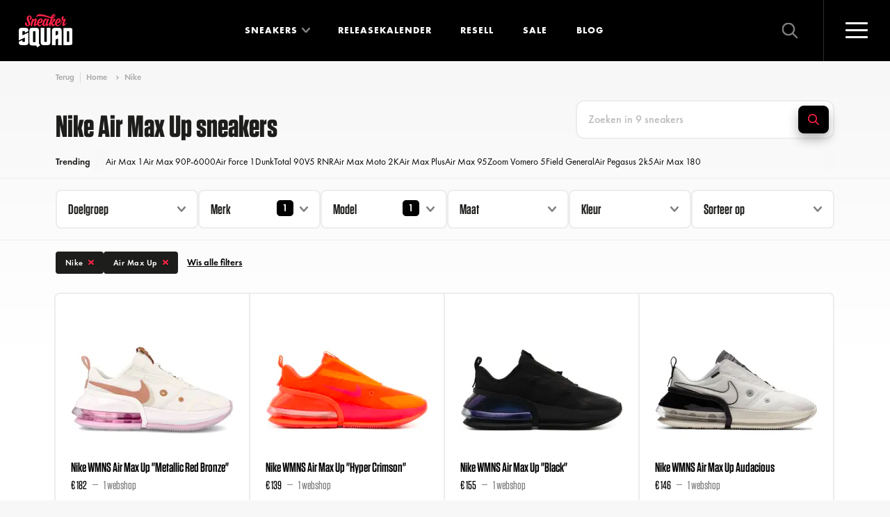

--- FILE ---
content_type: text/html; charset=UTF-8
request_url: https://www.sneakersquad.nl/nike/air-max-up/
body_size: 26454
content:
                
    

<!doctype html>
<html lang="nl" class="no-js">
<head>
            <meta name="viewport" content="width=device-width, initial-scale=1">
        <link rel="preconnect" href="https://cdn.sneakersquad.nl">

        <link rel="apple-touch-icon" sizes="180x180" href="/images/favicon/apple-touch-icon.png">
        <link rel="icon" type="image/png" sizes="32x32" href="/images/favicon/favicon-32x32.png">
        <link rel="icon" type="image/png" sizes="16x16" href="/images/favicon/favicon-16x16.png">
        <link rel="manifest" href="/images/favicon/site.webmanifest">
        <link rel="shortcut icon" href="/images/favicon/favicon.ico">
        <meta name="theme-color" content="#ffffff">
        <meta name="am-api-token" content="vG1YbIAmG">

                <link rel="preload" href="/fonts/FuturaPTBook/font.woff2" as="font" type="font/woff2" crossorigin>
    <link rel="preload" href="/fonts/FuturaPTDemi/font.woff2" as="font" type="font/woff2" crossorigin>
    <link rel="preload" href="/fonts/FuturaPTBold/font.woff2" as="font" type="font/woff2" crossorigin>
    <link rel="preload" href="/fonts/Tungsten-Semibold_Web.woff2" as="font" type="font/woff2" crossorigin>
    <link rel="preload" href="/fonts/Tungsten-Bold_Web.woff2" as="font" type="font/woff2" crossorigin>
                    <link rel="stylesheet" href="/dist/assets/css-DBLVL6hI.css">
            <title>Nike Air Max Up | Dames, Heren, Kids | Sneaker Squad</title>
<script>window.dataLayer = window.dataLayer || [];
function gtag(){dataLayer.push(arguments)};
gtag('js', new Date());
gtag('config', 'G-DFE7MW52Z6', {'send_page_view': true,'anonymize_ip': true,'link_attribution': false,'allow_display_features': false});
</script>
<script>dataLayer = [];
(function(w,d,s,l,i){w[l]=w[l]||[];w[l].push({'gtm.start':
new Date().getTime(),event:'gtm.js'});var f=d.getElementsByTagName(s)[0],
j=d.createElement(s),dl=l!='dataLayer'?'&l='+l:'';j.async=true;j.src=
'https://www.googletagmanager.com/gtm.js?id='+i+dl;f.parentNode.insertBefore(j,f);
})(window,document,'script','dataLayer','GTM-WF33KZXX');
</script><meta name="description" content="Alle Nike Air Max Up | Dames, Heren, Kids sneakers bestel je online via Sneaker Squad! De sneaker zoekmachine voor echte sneaker freaks. Bestel nu!">
<meta name="referrer" content="no-referrer-when-downgrade">
<meta name="robots" content="all">
<meta content="252464118533535" property="fb:profile_id">
<meta content="nl" property="og:locale">
<meta content="de" property="og:locale:alternate">
<meta content="Sneaker Squad" property="og:site_name">
<meta content="website" property="og:type">
<meta content="https://www.sneakersquad.nl/nike/air-max-up/" property="og:url">
<meta content="Nike Air Max Up | Dames, Heren, Kids" property="og:title">
<meta content="Alle Nike Air Max Up | Dames, Heren, Kids sneakers bestel je online via Sneaker Squad! De sneaker zoekmachine voor echte sneaker freaks. Bestel nu!" property="og:description">
<meta content="https://nl.pinterest.com/sneakersquadnl/" property="og:see_also">
<meta content="https://www.instagram.com/sneakersquad.nl/" property="og:see_also">
<meta content="https://www.facebook.com/SneakerSquad.nl/" property="og:see_also">
<meta content="https://twitter.com/SneakerSquad_NL" property="og:see_also">
<meta name="facebook-domain-verification" content="khizxxka3ic5qwb4k9kwjzzlfbw4qx">
<meta name="twitter:card" content="summary_large_image">
<meta name="twitter:site" content="@SneakerSquad_NL">
<meta name="twitter:creator" content="@SneakerSquad_NL">
<meta name="twitter:title" content="Nike Air Max Up | Dames, Heren, Kids">
<meta name="twitter:description" content="Alle Nike Air Max Up | Dames, Heren, Kids sneakers bestel je online via Sneaker Squad! De sneaker zoekmachine voor echte sneaker freaks. Bestel nu!">
<meta name="google-site-verification" content="YyDo_b60gYE7IJ0axYJ1OOog6rFWj-qsNulsY_2-Y10">
<link href="https://www.sneakersquad.nl/nike/air-max-up/" rel="canonical">
<link href="https://www.sneakersquad.nl/" rel="home">
<link href="https://www.sneakersquad.com/de/nike/air-max-up/" rel="alternate" hreflang="de">
<link href="https://www.sneakersquad.nl/nike/air-max-up/" rel="alternate" hreflang="nl"></head>
<body class="body-redirect "><script async src="https://www.googletagmanager.com/gtag/js?id=G-DFE7MW52Z6"></script>

<noscript><iframe src="https://www.googletagmanager.com/ns.html?id=GTM-WF33KZXX"
height="0" width="0" style="display:none;visibility:hidden"></iframe></noscript>

<noscript><img height="1" width="1" style="display:none"
src="https://www.facebook.com/tr?id=504703266570765&ev=PageView&noscript=1" /></noscript>


<div x-data class="nav-overlay" :class="{'active': $store.nav.opened}" @click.self="$store.nav.close()">

    <div class="nav-overlay__header">
        <a href="https://www.sneakersquad.nl/" class="logo logo--overlay">
            <img src="/images/logo.svg" alt="Sneaker Squad">
        </a>

        <button
            type="button"
            @click="$store.nav.toggle()"

            class="nav-toggle nav-toggle--overlay"
            :class="{'active': $store.nav.opened}"
        >
            <span class="nav-toggle__inner">
                <span class="nav-toggle__bar"></span>
            </span>
        </button>
    </div>

    <div class="nav-overlay__inner">

        
<div class="nav-overlay__container">

    <nav x-trap="$store.nav.opened" class="navigation navigation--overlay" role="navigation">
        <ul class="navigation__list">
            <li class="navigation__item">
                <a class="navigation__link" href="https://www.sneakersquad.nl/">Home</a>
            </li>
            <li class="navigation__item has-dropdown-placeholder">
                <a class="navigation__link" href="https://www.sneakersquad.nl/sneakers/">Sneakers</a>
            </li>
            <li x-data="{opened: false}" class="navigation__item has-dropdown" :class="{'is-open' : opened}">
                <span class="navigation__link" @click="opened = !opened">
                    Sneakers
                </span>
                <span class="navigation__more first"></span>

                <template x-if="opened">
                    <div class="navigation-dropdown">
                        <div class="navigation-dropdown__inner">
                            <div class="navigation-dropdown__row">
                                <div class="navigation-dropdown__row-button">
                                    <a href="https://www.sneakersquad.nl/sneakers/" class="button button--small button--full">
                                        Alle sneakers
                                        <svg class="icon icon-icon-arrow"><use href="/dist/assets/icons-CxRb8dnR.svg#icon-icon-arrow"></use></svg>
                                    </a>
                                </div>

                                <div class="navigation-dropdown__column has-image">
                                    <ul class="navigation-dropdown__list">
                                        <div class="navigation-dropdown__title">
                                            Populaire modellen
                                        </div>
                                                                                                                                    <li class="navigation-dropdown__item">
                                                    <a class="navigation-dropdown__link" href="https://www.sneakersquad.nl/nike/air-max-1/">
                                                        Nike Air Max 1

                                                        <img
                                                             src="https://cdn.sneakersquad.nl/uploads/models/model-nike-air-max-1.png?fit=min&amp;fm=webp&amp;h=40&amp;v=1655217720&amp;signature=0c34cf86" srcset="https://cdn.sneakersquad.nl/uploads/models/model-nike-air-max-1.png?dpr=2&amp;fit=min&amp;fm=webp&amp;h=40&amp;q=50&amp;v=1655217720&amp;signature=415c8e8b 2x" height="40"
                                                            alt="Air Max 1"
                                                            loading="lazy"
                                                        >
                                                    </a>
                                                </li>
                                                                                                                                                                                <li class="navigation-dropdown__item">
                                                    <a class="navigation-dropdown__link" href="https://www.sneakersquad.nl/nike/air-max-90/">
                                                        Nike Air Max 90

                                                        <img
                                                             src="https://cdn.sneakersquad.nl/uploads/models/model-nike-air-max-90.png?fit=min&amp;fm=webp&amp;h=40&amp;v=1655217719&amp;signature=c3c1c9c7" srcset="https://cdn.sneakersquad.nl/uploads/models/model-nike-air-max-90.png?dpr=2&amp;fit=min&amp;fm=webp&amp;h=40&amp;q=50&amp;v=1655217719&amp;signature=79d73d4d 2x" height="40"
                                                            alt="Air Max 90"
                                                            loading="lazy"
                                                        >
                                                    </a>
                                                </li>
                                                                                                                                                                                <li class="navigation-dropdown__item">
                                                    <a class="navigation-dropdown__link" href="https://www.sneakersquad.nl/nike/dunk/">
                                                        Nike Dunk

                                                        <img
                                                             src="https://cdn.sneakersquad.nl/uploads/models/Nike-Dunk-High-WMNS-Panda-DD1869-103.png?fit=min&amp;fm=webp&amp;h=40&amp;v=1699701775&amp;signature=9e4cf7f2" srcset="https://cdn.sneakersquad.nl/uploads/models/Nike-Dunk-High-WMNS-Panda-DD1869-103.png?dpr=2&amp;fit=min&amp;fm=webp&amp;h=40&amp;q=50&amp;v=1699701775&amp;signature=bce36175 2x" height="40"
                                                            alt="Dunk"
                                                            loading="lazy"
                                                        >
                                                    </a>
                                                </li>
                                                                                                                                                                                <li class="navigation-dropdown__item">
                                                    <a class="navigation-dropdown__link" href="https://www.sneakersquad.nl/nike/p-6000/">
                                                        Nike P-6000

                                                        <img
                                                             src="https://cdn.sneakersquad.nl/uploads/models/HF0728-201.png?fit=min&amp;fm=webp&amp;h=40&amp;v=1707171069&amp;signature=7133adc6" srcset="https://cdn.sneakersquad.nl/uploads/models/HF0728-201.png?dpr=2&amp;fit=min&amp;fm=webp&amp;h=40&amp;q=50&amp;v=1707171069&amp;signature=07e1b488 2x" height="40"
                                                            alt="P-6000"
                                                            loading="lazy"
                                                        >
                                                    </a>
                                                </li>
                                                                                                                                                                                <li class="navigation-dropdown__item">
                                                    <a class="navigation-dropdown__link" href="https://www.sneakersquad.nl/nike/air-force-1/">
                                                        Nike Air Force 1

                                                        <img
                                                             src="https://cdn.sneakersquad.nl/uploads/models/model-nike-air-force-1.png?fit=min&amp;fm=webp&amp;h=40&amp;v=1655217720&amp;signature=2965f9db" srcset="https://cdn.sneakersquad.nl/uploads/models/model-nike-air-force-1.png?dpr=2&amp;fit=min&amp;fm=webp&amp;h=40&amp;q=50&amp;v=1655217720&amp;signature=ec2a8e1a 2x" height="40"
                                                            alt="Air Force 1"
                                                            loading="lazy"
                                                        >
                                                    </a>
                                                </li>
                                                                                                                                                                                <li class="navigation-dropdown__item">
                                                    <a class="navigation-dropdown__link" href="https://www.sneakersquad.nl/jordan/air-jordan-1/">
                                                        Jordan Air Jordan 1

                                                        <img
                                                             src="https://cdn.sneakersquad.nl/uploads/models/model-nike-air-jordan-1-high.png?fit=min&amp;fm=webp&amp;h=40&amp;v=1655217719&amp;signature=24806af3" srcset="https://cdn.sneakersquad.nl/uploads/models/model-nike-air-jordan-1-high.png?dpr=2&amp;fit=min&amp;fm=webp&amp;h=40&amp;q=50&amp;v=1655217719&amp;signature=c20c4bf6 2x" height="40"
                                                            alt="Air Jordan 1"
                                                            loading="lazy"
                                                        >
                                                    </a>
                                                </li>
                                                                                                                                                                                <li class="navigation-dropdown__item">
                                                    <a class="navigation-dropdown__link" href="https://www.sneakersquad.nl/jordan/air-jordan-4/">
                                                        Jordan Air Jordan 4

                                                        <img
                                                             src="https://cdn.sneakersquad.nl/uploads/models/model-nike-air-jordan-4.png?fit=min&amp;fm=webp&amp;h=40&amp;v=1699707472&amp;signature=c65e3fb7" srcset="https://cdn.sneakersquad.nl/uploads/models/model-nike-air-jordan-4.png?dpr=2&amp;fit=min&amp;fm=webp&amp;h=40&amp;q=50&amp;v=1699707472&amp;signature=b8f3bf97 2x" height="40"
                                                            alt="Air Jordan 4"
                                                            loading="lazy"
                                                        >
                                                    </a>
                                                </li>
                                                                                                                                                                                <li class="navigation-dropdown__item">
                                                    <a class="navigation-dropdown__link" href="https://www.sneakersquad.nl/asics/gel-nyc/">
                                                        Asics Gel NYC

                                                        <img
                                                             src="https://cdn.sneakersquad.nl/uploads/models/1201A789-103.avif?fit=min&amp;fm=webp&amp;h=40&amp;v=1709459847&amp;signature=e760318d" srcset="https://cdn.sneakersquad.nl/uploads/models/1201A789-103.avif?dpr=2&amp;fit=min&amp;fm=webp&amp;h=40&amp;q=50&amp;v=1709459847&amp;signature=6edc4584 2x" height="40"
                                                            alt="Gel NYC"
                                                            loading="lazy"
                                                        >
                                                    </a>
                                                </li>
                                                                                                                                                                                <li class="navigation-dropdown__item">
                                                    <a class="navigation-dropdown__link" href="https://www.sneakersquad.nl/asics/gel-kayano/">
                                                        Asics Gel Kayano

                                                        <img
                                                             src="https://cdn.sneakersquad.nl/uploads/models/model-asics-gel-kayano.png?fit=min&amp;fm=webp&amp;h=40&amp;v=1699712285&amp;signature=9b74c6cc" srcset="https://cdn.sneakersquad.nl/uploads/models/model-asics-gel-kayano.png?dpr=2&amp;fit=min&amp;fm=webp&amp;h=40&amp;q=50&amp;v=1699712285&amp;signature=cc970771 2x" height="40"
                                                            alt="Gel Kayano"
                                                            loading="lazy"
                                                        >
                                                    </a>
                                                </li>
                                                                                                                                                                                <li class="navigation-dropdown__item">
                                                    <a class="navigation-dropdown__link" href="https://www.sneakersquad.nl/adidas/handball-spezial/">
                                                        Adidas Handball Spezial

                                                        <img
                                                             src="https://cdn.sneakersquad.nl/uploads/models/IF6490.avif?fit=min&amp;fm=webp&amp;h=40&amp;v=1713617790&amp;signature=e70d83e4" srcset="https://cdn.sneakersquad.nl/uploads/models/IF6490.avif?dpr=2&amp;fit=min&amp;fm=webp&amp;h=40&amp;q=50&amp;v=1713617790&amp;signature=bfd5381a 2x" height="40"
                                                            alt="Handball Spezial"
                                                            loading="lazy"
                                                        >
                                                    </a>
                                                </li>
                                                                                                                                                                                <li class="navigation-dropdown__item">
                                                    <a class="navigation-dropdown__link" href="https://www.sneakersquad.nl/adidas/samba/">
                                                        Adidas Samba

                                                        <img
                                                             src="https://cdn.sneakersquad.nl/uploads/models/IE1377.webp?fit=min&amp;fm=webp&amp;h=40&amp;v=1712433078&amp;signature=f5d17881" srcset="https://cdn.sneakersquad.nl/uploads/models/IE1377.webp?dpr=2&amp;fit=min&amp;fm=webp&amp;h=40&amp;q=50&amp;v=1712433078&amp;signature=a84840a9 2x" height="40"
                                                            alt="Samba"
                                                            loading="lazy"
                                                        >
                                                    </a>
                                                </li>
                                                                                                                                                                                <li class="navigation-dropdown__item">
                                                    <a class="navigation-dropdown__link" href="https://www.sneakersquad.nl/adidas/campus/">
                                                        Adidas Campus

                                                        <img
                                                             src="https://cdn.sneakersquad.nl/uploads/models/model-adidas-campus_2023-11-11-140357_xjzg.png?fit=min&amp;fm=webp&amp;h=40&amp;v=1699711437&amp;signature=e518f4ef" srcset="https://cdn.sneakersquad.nl/uploads/models/model-adidas-campus_2023-11-11-140357_xjzg.png?dpr=2&amp;fit=min&amp;fm=webp&amp;h=40&amp;q=50&amp;v=1699711437&amp;signature=87915bb4 2x" height="40"
                                                            alt="Campus"
                                                            loading="lazy"
                                                        >
                                                    </a>
                                                </li>
                                                                                                                                                                                <li class="navigation-dropdown__item">
                                                    <a class="navigation-dropdown__link" href="https://www.sneakersquad.nl/new-balance/9060/">
                                                        New Balance 9060

                                                        <img
                                                             src="https://cdn.sneakersquad.nl/uploads/models/U9060HSA.avif?fit=min&amp;fm=webp&amp;h=40&amp;v=1712433617&amp;signature=271c78c6" srcset="https://cdn.sneakersquad.nl/uploads/models/U9060HSA.avif?dpr=2&amp;fit=min&amp;fm=webp&amp;h=40&amp;q=50&amp;v=1712433617&amp;signature=86664153 2x" height="40"
                                                            alt="9060"
                                                            loading="lazy"
                                                        >
                                                    </a>
                                                </li>
                                                                                                                                                                                <li class="navigation-dropdown__item">
                                                    <a class="navigation-dropdown__link" href="https://www.sneakersquad.nl/new-balance/1906/">
                                                        New Balance 1906

                                                        <img
                                                             src="https://cdn.sneakersquad.nl/uploads/models/New-Balance-1906.webp?fit=min&amp;fm=webp&amp;h=40&amp;v=1660735355&amp;signature=1d9c11f1" srcset="https://cdn.sneakersquad.nl/uploads/models/New-Balance-1906.webp?dpr=2&amp;fit=min&amp;fm=webp&amp;h=40&amp;q=50&amp;v=1660735355&amp;signature=76608e23 2x" height="40"
                                                            alt="1906"
                                                            loading="lazy"
                                                        >
                                                    </a>
                                                </li>
                                                                                                                                                                                <li class="navigation-dropdown__item">
                                                    <a class="navigation-dropdown__link" href="https://www.sneakersquad.nl/new-balance/530/">
                                                        New Balance 530

                                                        <img
                                                             src="https://cdn.sneakersquad.nl/uploads/models/MR530EWB.avif?fit=min&amp;fm=webp&amp;h=40&amp;v=1707644751&amp;signature=adb0aac1" srcset="https://cdn.sneakersquad.nl/uploads/models/MR530EWB.avif?dpr=2&amp;fit=min&amp;fm=webp&amp;h=40&amp;q=50&amp;v=1707644751&amp;signature=b1289bb9 2x" height="40"
                                                            alt="530"
                                                            loading="lazy"
                                                        >
                                                    </a>
                                                </li>
                                                                                                                                                                                <li class="navigation-dropdown__item">
                                                    <a class="navigation-dropdown__link" href="https://www.sneakersquad.nl/new-balance/740/">
                                                        New Balance 740

                                                        <img
                                                             src="https://cdn.sneakersquad.nl/uploads/models/new-balance-U740IN2.png?fit=min&amp;fm=webp&amp;h=40&amp;v=1735815040&amp;signature=ff2844f2" srcset="https://cdn.sneakersquad.nl/uploads/models/new-balance-U740IN2.png?dpr=2&amp;fit=min&amp;fm=webp&amp;h=40&amp;q=50&amp;v=1735815040&amp;signature=9bea516d 2x" height="40"
                                                            alt="740"
                                                            loading="lazy"
                                                        >
                                                    </a>
                                                </li>
                                                                                    
                                        <li class="navigation-dropdown__item has-link">
                                            <a href="https://www.sneakersquad.nl/sneakers/" class="text-link">
                                                <span class="text-link__icon">
                                                    <svg class="icon icon-icon-arrow"><use href="/dist/assets/icons-CxRb8dnR.svg#icon-icon-arrow"></use></svg>
                                                </span>
                                                <span class="text-link__label">
                                                    Alle sneakers
                                                </span>
                                            </a>
                                        </li>

                                    </ul>
                                </div>
                                <div class="navigation-dropdown__column has-logo">
                                    <ul class="navigation-dropdown__list">
                                        <div class="navigation-dropdown__title">Merken</div>
                                                                                    <li class="navigation-dropdown__item">
                                                <a class="navigation-dropdown__link" href="https://www.sneakersquad.nl/nike/">
                                                                                                            <div class="navigation-dropdown__link-inner">
                                                            <img
                                                                 src="https://cdn.sneakersquad.nl/uploads/brands/logo-nike.svg?v=1655217718&amp;signature=8e52ebe0"
                                                                alt="Logo nike"
                                                                loading="lazy"
                                                            >
                                                        </div>
                                                                                                    </a>
                                            </li>
                                                                                    <li class="navigation-dropdown__item">
                                                <a class="navigation-dropdown__link" href="https://www.sneakersquad.nl/asics/">
                                                                                                            <div class="navigation-dropdown__link-inner">
                                                            <img
                                                                 src="https://cdn.sneakersquad.nl/uploads/brands/logo-merk-asics.svg?v=1655217717&amp;signature=37ae362d"
                                                                alt="Logo merk asics"
                                                                loading="lazy"
                                                            >
                                                        </div>
                                                                                                    </a>
                                            </li>
                                                                                    <li class="navigation-dropdown__item">
                                                <a class="navigation-dropdown__link" href="https://www.sneakersquad.nl/new-balance/">
                                                                                                            <div class="navigation-dropdown__link-inner">
                                                            <img
                                                                 src="https://cdn.sneakersquad.nl/uploads/brands/Logo-merken-New-Balance.svg?v=1655217716&amp;signature=287c6706"
                                                                alt="Logo merken New Balance"
                                                                loading="lazy"
                                                            >
                                                        </div>
                                                                                                    </a>
                                            </li>
                                                                                    <li class="navigation-dropdown__item">
                                                <a class="navigation-dropdown__link" href="https://www.sneakersquad.nl/adidas/">
                                                                                                            <div class="navigation-dropdown__link-inner">
                                                            <img
                                                                 src="https://cdn.sneakersquad.nl/uploads/brands/logo-adidas.svg?v=1655217717&amp;signature=948efdc8"
                                                                alt="Logo adidas"
                                                                loading="lazy"
                                                            >
                                                        </div>
                                                                                                    </a>
                                            </li>
                                                                                    <li class="navigation-dropdown__item">
                                                <a class="navigation-dropdown__link" href="https://www.sneakersquad.nl/puma/">
                                                                                                            <div class="navigation-dropdown__link-inner">
                                                            <img
                                                                 src="https://cdn.sneakersquad.nl/uploads/brands/logo-merk-puma.svg?v=1655217716&amp;signature=571e6a79"
                                                                alt="Logo merk puma"
                                                                loading="lazy"
                                                            >
                                                        </div>
                                                                                                    </a>
                                            </li>
                                                                                    <li class="navigation-dropdown__item">
                                                <a class="navigation-dropdown__link" href="https://www.sneakersquad.nl/jordan/">
                                                                                                            <div class="navigation-dropdown__link-inner">
                                                            <img
                                                                 src="https://cdn.sneakersquad.nl/uploads/brands/logo-merk-air-jordan.svg?v=1655217716&amp;signature=01b856ed"
                                                                alt="Logo merk air jordan"
                                                                loading="lazy"
                                                            >
                                                        </div>
                                                                                                    </a>
                                            </li>
                                                                                    <li class="navigation-dropdown__item">
                                                <a class="navigation-dropdown__link" href="https://www.sneakersquad.nl/karhu/">
                                                                                                            <div class="navigation-dropdown__link-inner">
                                                            <img
                                                                 src="https://cdn.sneakersquad.nl/uploads/brands/Logo-merken-karhu.svg?v=1655217717&amp;signature=52271454"
                                                                alt="Logo merken karhu"
                                                                loading="lazy"
                                                            >
                                                        </div>
                                                                                                    </a>
                                            </li>
                                                                                    <li class="navigation-dropdown__item">
                                                <a class="navigation-dropdown__link" href="https://www.sneakersquad.nl/saucony/">
                                                                                                            <div class="navigation-dropdown__link-inner">
                                                            <img
                                                                 src="https://cdn.sneakersquad.nl/uploads/brands/logo-merken-saucony.svg?v=1655217718&amp;signature=b55074f5"
                                                                alt="Logo merken saucony"
                                                                loading="lazy"
                                                            >
                                                        </div>
                                                                                                    </a>
                                            </li>
                                                                                    <li class="navigation-dropdown__item">
                                                <a class="navigation-dropdown__link" href="https://www.sneakersquad.nl/ugg/">
                                                                                                            <div class="navigation-dropdown__link-inner">
                                                            <img
                                                                 src="https://cdn.sneakersquad.nl/uploads/brands/UGG_Logo.png?fit=max&amp;fm=webp&amp;h=74&amp;v=1713953047&amp;w=164&amp;signature=65963404" srcset="https://cdn.sneakersquad.nl/uploads/brands/UGG_Logo.png?dpr=2&amp;fit=max&amp;fm=webp&amp;h=74&amp;q=50&amp;v=1713953047&amp;w=164&amp;signature=3a49c08a 2x"
                                                                alt="UGG Logo"
                                                                loading="lazy"
                                                            >
                                                        </div>
                                                                                                    </a>
                                            </li>
                                                                                    <li class="navigation-dropdown__item">
                                                <a class="navigation-dropdown__link" href="https://www.sneakersquad.nl/mizuno/">
                                                                                                            <div class="navigation-dropdown__link-inner">
                                                            <img
                                                                 src="https://cdn.sneakersquad.nl/uploads/brands/logo-meken-MIZUNO.svg?v=1655217716&amp;signature=5fb11518"
                                                                alt="Logo meken MIZUNO"
                                                                loading="lazy"
                                                            >
                                                        </div>
                                                                                                    </a>
                                            </li>
                                                                            </ul>
                                </div>
                            </div>
                        </div>
                    </div>
                </template>
            </li>
            <li class="navigation__item">
                <a class="navigation__link" href="https://www.sneakersquad.nl/releasekalender/">Releasekalender</a>
            </li>
            <li class="navigation__item">
                <a class="navigation__link" href="https://www.sneakersquad.nl/blog/">Blog</a>
            </li>
            <li class="navigation__item">
                <a class="navigation__link" href="https://www.sneakersquad.nl/resell/">Resell</a>
            </li>
            <li class="navigation__item">
                <a class="navigation__link" href="https://www.sneakersquad.nl/sale/">Sale</a>
            </li>



        </ul>
    </nav>

    <nav class="nav-overlay__subnav">
        <ul class="nav-overlay__subnav-list">
                                                <li class="nav-overlay__subnav-item">
                        <a class="nav-overlay__subnav-link" href="https://www.sneakersquad.nl/sneaker-release-alerts/">WhatsApp release alerts</a>
                    </li>
                                                                <li class="nav-overlay__subnav-item">
                        <a class="nav-overlay__subnav-link" href="https://www.sneakersquad.nl/sneaker-release-agenda-synchronisatie/">Agenda-synchronisatie kalender</a>
                    </li>
                                                                <li class="nav-overlay__subnav-item">
                        <a class="nav-overlay__subnav-link" href="https://www.sneakersquad.nl/merken/">Sneaker merken</a>
                    </li>
                                                                <li class="nav-overlay__subnav-item">
                        <a class="nav-overlay__subnav-link" href="https://www.sneakersquad.nl/modellen/">Sneaker modellen</a>
                    </li>
                                                                <li class="nav-overlay__subnav-item">
                        <a class="nav-overlay__subnav-link" href="https://www.sneakersquad.nl/webshops/">Sneaker webshops</a>
                    </li>
                                                                <li class="nav-overlay__subnav-item">
                        <a class="nav-overlay__subnav-link" href="https://www.sneakersquad.nl/woordenlijst/">Sneaker woordenlijst</a>
                    </li>
                                                                <li class="nav-overlay__subnav-item">
                        <a class="nav-overlay__subnav-link" href="https://www.sneakersquad.nl/over-ons/">Over Sneaker Squad</a>
                    </li>
                                                                <li class="nav-overlay__subnav-item">
                        <a class="nav-overlay__subnav-link" href="https://www.sneakersquad.nl/faq/">FAQ</a>
                    </li>
                                                                <li class="nav-overlay__subnav-item">
                        <a class="nav-overlay__subnav-link" href="https://www.sneakersquad.nl/contact/">Contact</a>
                    </li>
                                    </ul>
    </nav>
</div>


        <div class="nav-overlay__footer">
            <div class="navigation-overlay__badge">
                                    <template x-if="$store.nav.opened">
                            <img width="88" height="88" src="/images/WOTY_badge-certified2025.svg" loading="lazy" alt="WOTY badge">
                    </template>
                            </div>

            <p>
                Elke dag <strong>zoeken, vergelijken</strong> en <strong>kopen</strong> duizenden sneakerheads hun favoriete <strong>sneakers</strong> via Sneaker Squad
            </p>

                <div class="language-switch">
        <div class="language-switch__button">
            <span class="language-switch__icon">
                <img
                    src="/images/flag-nl.svg"
                    alt="Nederlands 🇳🇱"
                    loading="lazy"
                >
            </span>
            Nederlands

            <div class="language-switch__arrow">
                <svg class="icon icon-icon-arrow"><use href="/dist/assets/icons-CxRb8dnR.svg#icon-icon-arrow"></use></svg>
            </div>
        </div>

        <div class="language-switch__dropdown">
                                                                            <a href="https://www.sneakersquad.com/de/nike/air-max-up/" class="language-switch__link" data-lang="de" rel="nofollow">
                        <span class="language-switch__icon">
                            <img src="/images/flag-de.svg"
                                 alt="Deutsch 🇩🇪" loading="lazy">
                        </span>
                        Deutsch
                    </a>
                                    </div>
    </div>

            
            <svg class="icon icon-slogan nav-overlay__slogan"><defs>                <linearGradient id="sloganGradient" x1="648" x2="648" y1="15.5" y2="162.4" gradientUnits="userSpaceOnUse">
                    <stop offset="0" stop-color="#20201E"/>
                    <stop offset="1" stop-color="#0F0F0F"/>
                </linearGradient>
            </defs><use href="/dist/assets/icons-CxRb8dnR.svg#icon-slogan"></use></svg>
        </div>

    </div>
</div>
<div
    x-data
    @click.self="$store.search.close()"

    id="search-overlay"
    class="search-overlay"
    :class="{'active': $store.search.opened}"
    x-trap.noscroll.noautofocus="$store.search.opened"
>
    <div class="search-overlay__inner">

        <div x-data="autocomplete(false, 'https://www.sneakersquad.nl/sneakers-autocomplete/')" class="search " @click.outside="focussed=false">
    <svg class="icon icon-arrow"><use href="/dist/assets/icons-CxRb8dnR.svg#icon-arrow"></use></svg>

    <form action="https://www.sneakersquad.nl/sneakers/" class="search__form" @reset="query=''">
        <input
            type="search"
            class="input input--large"
            name="query"
            placeholder="Zoek op merk, model of stijlcode"
            x-model="query"

            @click="onClick"
            @keyup.escape="onEscape"
            @focus="focussed=true"

            :readonly="inline && isMobile"
                    >

        <template x-if="hitsQuery">
            <button class="button-reset" type="reset">
                <svg class="icon icon-icon-close-small"><use href="/dist/assets/icons-CxRb8dnR.svg#icon-icon-close-small"></use></svg>
            </button>
        </template>

        <button class="search__button button" aria-label="Zoeken" type="submit">
            <span>Zoeken</span>
            <svg class="icon icon-icon-search"><use href="/dist/assets/icons-CxRb8dnR.svg#icon-icon-search"></use></svg>
        </button>
    </form>

    <template x-if="open">
        <div class="search-autocomplete">
            
<div class="search-autocomplete__inner">
    <template x-if="!hits.length">
        <div class="search-autocomplete__trending">
            <div class="search-autocomplete__trending-label">Trending:</div>
            <ul class="search-autocomplete__trending-list">
                                    <li>
                        <a href="https://www.sneakersquad.nl/nike/">Nike</a>
                    </li>
                                    <li>
                        <a href="https://www.sneakersquad.nl/asics/">Asics</a>
                    </li>
                                    <li>
                        <a href="https://www.sneakersquad.nl/new-balance/">New Balance</a>
                    </li>
                                    <li>
                        <a href="https://www.sneakersquad.nl/adidas/">Adidas</a>
                    </li>
                            </ul>
        </div>
    </template>

    <div class="search-autocomplete__main">

        <template x-if="hitsQuery">
            <div>
                <div class="search-autocomplete__title fs-2xs mb-2xs">Zoekresultaten</div>

                <template x-if="hits.length === 0">
                    <span  class="search-autocomplete__noresults fs-xs">
                        Geen resultaten gevonden.
                    </span>
                </template>

                <ul class="search-autocomplete__product-list search-autocomplete__product-results" @scroll="handleScroll">
                    <template x-for="entry in hits" :key="entry.id">
                        <li>
                            <a :href="entry.url" :title="entry.title">
                                <span class="search-autocomplete__product-item-image" x-html="entry.image">
                                </span>
                                <span class="search-autocomplete__product-item">
                                    <span class="search-autocomplete__product-title" x-text="entry.title"></span>
                                </span>
                            </a>
                        </li>
                    </template>
                </ul>

                <template x-if="hits.length">
                    <div class="search-autocomplete__footer">
                        <a :href="'/sneakers/?query=' + encodeURIComponent(query)" class="button button--small button--full">
                            Bekijk alle resultaten
                            <svg class="icon icon-icon-arrow"><use href="/dist/assets/icons-CxRb8dnR.svg#icon-icon-arrow"></use></svg>
                        </a>
                    </div>
                </template>
            </div>
        </template>

        <template x-if="!hitsQuery">
            <div>
                <div class="search-autocomplete__title fs-2xs mb-2xs">Recente release</div>

                <ul class="search-autocomplete__product-list">
                                            <li>
                            <a href="https://www.sneakersquad.nl/nike/air-max-90/nike-air-max-90-black-realtree-edge-camo-iq0300-001/" title="Nike Air Max 90 &quot;Black Realtree Edge Camo&quot;">
                                <span class="search-autocomplete__product-item-image">
                                    <img  src="https://cdn.sneakersquad.nl/uploads/sneakers/IQ0300-001.avif?flip=h&amp;fm=webp&amp;h=36&amp;trim=auto&amp;trim-sd=1&amp;v=1768906729&amp;signature=84045a5d" srcset="https://cdn.sneakersquad.nl/uploads/sneakers/IQ0300-001.avif?dpr=2&amp;flip=h&amp;fm=webp&amp;h=36&amp;q=50&amp;trim=auto&amp;trim-sd=1&amp;v=1768906729&amp;signature=8e839f10 2x" height="36"alt="">
                                </span>
                                <span class="search-autocomplete__product-item">
                                    <span class="search-autocomplete__product-title">Nike Air Max 90 &quot;Black Realtree Edge Camo&quot;</span>
                                </span>
                            </a>
                        </li>
                                            <li>
                            <a href="https://www.sneakersquad.nl/nike/air-max-90/nike-air-max-90-peony-dm0029-600/" title="Nike Air Max 90 &quot;Peony&quot;">
                                <span class="search-autocomplete__product-item-image">
                                    <img  src="https://cdn.sneakersquad.nl/uploads/sneakers/DM0029-600.png?flip=h&amp;fm=webp&amp;h=36&amp;trim=auto&amp;trim-sd=1&amp;v=1767793364&amp;signature=60f9c841" srcset="https://cdn.sneakersquad.nl/uploads/sneakers/DM0029-600.png?dpr=2&amp;flip=h&amp;fm=webp&amp;h=36&amp;q=50&amp;trim=auto&amp;trim-sd=1&amp;v=1767793364&amp;signature=a01bacfd 2x" height="36"alt="">
                                </span>
                                <span class="search-autocomplete__product-item">
                                    <span class="search-autocomplete__product-title">Nike Air Max 90 &quot;Peony&quot;</span>
                                </span>
                            </a>
                        </li>
                                            <li>
                            <a href="https://www.sneakersquad.nl/nike/p-6000/nike-p-6000-white-silt-red-peony-io3496-100/" title="Nike P-6000 &quot;White Silt Red Peony&quot;">
                                <span class="search-autocomplete__product-item-image">
                                    <img  src="https://cdn.sneakersquad.nl/uploads/sneakers/IO3496-100.avif?flip=h&amp;fm=webp&amp;h=36&amp;trim=auto&amp;trim-sd=1&amp;v=1768906392&amp;signature=51632bfd" srcset="https://cdn.sneakersquad.nl/uploads/sneakers/IO3496-100.avif?dpr=2&amp;flip=h&amp;fm=webp&amp;h=36&amp;q=50&amp;trim=auto&amp;trim-sd=1&amp;v=1768906392&amp;signature=08ca79f8 2x" height="36"alt="">
                                </span>
                                <span class="search-autocomplete__product-item">
                                    <span class="search-autocomplete__product-title">Nike P-6000 &quot;White Silt Red Peony&quot;</span>
                                </span>
                            </a>
                        </li>
                                            <li>
                            <a href="https://www.sneakersquad.nl/nike/air-max-90/nike-air-max-90-drift-parachute-beige-io1908-297/" title="Nike Air Max 90 Drift &quot;Parachute Beige&quot;">
                                <span class="search-autocomplete__product-item-image">
                                    <img  src="https://cdn.sneakersquad.nl/uploads/sneakers/IO1908-297.avif?flip=h&amp;fm=webp&amp;h=36&amp;trim=auto&amp;trim-sd=1&amp;v=1768906136&amp;signature=21cbb42a" srcset="https://cdn.sneakersquad.nl/uploads/sneakers/IO1908-297.avif?dpr=2&amp;flip=h&amp;fm=webp&amp;h=36&amp;q=50&amp;trim=auto&amp;trim-sd=1&amp;v=1768906136&amp;signature=ef2ee8de 2x" height="36"alt="">
                                </span>
                                <span class="search-autocomplete__product-item">
                                    <span class="search-autocomplete__product-title">Nike Air Max 90 Drift &quot;Parachute Beige&quot;</span>
                                </span>
                            </a>
                        </li>
                    
                                            
                                                    <li>
                                <a href="https://www.sneakersquad.nl/new-balance/530/new-balance-530-flat-taupe-u53028u/" title="New Balance 530 &quot;Flat Taupe&quot;">
                                    <span class="search-autocomplete__product-item-image">
                                                                                                                            <img  src="https://cdn.sneakersquad.nl/uploads/sneakers/U53028U.png?flip=h&amp;fm=webp&amp;h=36&amp;trim=auto&amp;trim-sd=1&amp;v=1768898482&amp;signature=4df98eff" srcset="https://cdn.sneakersquad.nl/uploads/sneakers/U53028U.png?dpr=2&amp;flip=h&amp;fm=webp&amp;h=36&amp;q=50&amp;trim=auto&amp;trim-sd=1&amp;v=1768898482&amp;signature=215372bf 2x" height="36" alt="">
                                                                            </span>
                                    <span class="search-autocomplete__product-item">
                                        <span class="search-autocomplete__product-title">New Balance 530 &quot;Flat Taupe&quot;</span>
                                    </span>
                                </a>
                            </li>
                                                            </ul>

                <div class="search-autocomplete__footer">
                    <a href="https://www.sneakersquad.nl/sneakers/" class="button button--small button--full">
                        Bekijk alle sneakers
                        <svg class="icon icon-icon-arrow"><use href="/dist/assets/icons-CxRb8dnR.svg#icon-icon-arrow"></use></svg>
                    </a>
                </div>
            </div>
        </template>
    </div>

    <div class="search-autocomplete__sidebar">
        <div class="search-autocomplete__title fs-2xs mb-xs">Populaire modellen</div>

        <ul class="search-autocomplete__list mb-xs">
                            <li>
                    <a href="https://www.sneakersquad.nl/nike/air-max-1/">Nike Air Max 1</a>
                </li>
                            <li>
                    <a href="https://www.sneakersquad.nl/nike/air-max-90/">Nike Air Max 90</a>
                </li>
                            <li>
                    <a href="https://www.sneakersquad.nl/nike/dunk/">Nike Dunk</a>
                </li>
                            <li>
                    <a href="https://www.sneakersquad.nl/nike/p-6000/">Nike P-6000</a>
                </li>
                            <li>
                    <a href="https://www.sneakersquad.nl/nike/air-force-1/">Nike Air Force 1</a>
                </li>
                            <li>
                    <a href="https://www.sneakersquad.nl/jordan/air-jordan-1/">Jordan Air Jordan 1</a>
                </li>
                            <li>
                    <a href="https://www.sneakersquad.nl/jordan/air-jordan-4/">Jordan Air Jordan 4</a>
                </li>
                            <li>
                    <a href="https://www.sneakersquad.nl/asics/gel-nyc/">Asics Gel NYC</a>
                </li>
                            <li>
                    <a href="https://www.sneakersquad.nl/asics/gel-kayano/">Asics Gel Kayano</a>
                </li>
                            <li>
                    <a href="https://www.sneakersquad.nl/adidas/handball-spezial/">Adidas Handball Spezial</a>
                </li>
                    </ul>

    </div>
</div>

        </div>
    </template>
</div>

    </div>
</div>


<header class="header">
    <div class="header__inner">

        <a href="https://www.sneakersquad.nl/" class="logo logo--header">
            <img src="/images/logo.svg" alt="Logo Sneaker Squad" width="120" height="75">
        </a>

        

<nav class="navigation navigation--header" role="navigation">
    <ul class="navigation__list">

        <li x-data="navDropdown" class="navigation__item has-dropdown" :class="{'is-active': isActive}" @mouseenter="enter" @mouseleave="leave">
            <a class="navigation__link" href="https://www.sneakersquad.nl/sneakers/">
                Sneakers
                <svg class="icon icon-icon-arrow"><use href="/dist/assets/icons-CxRb8dnR.svg#icon-icon-arrow"></use></svg>
            </a>

            <div class="navigation-dropdown">
                <div class="navigation-dropdown__wrapper">
                    <div class="navigation-dropdown__container layout__inner layout__inner--large grid">

                        <template x-if="isActive">
                            <div class="navigation-dropdown__inner">
                                <div class="navigation-dropdown__column has-image">
                                    <div class="navigation-dropdown__title">Populaire modellen</div>
                                    <ul class="navigation-dropdown__list navigation-dropdown__list--columns">
                                                                                                                                    <li class="navigation-dropdown__item">
                                                    <a class="navigation-dropdown__link"
                                                       href="https://www.sneakersquad.nl/nike/air-max-1/">
                                                       Nike Air Max 1
                                                        <img  src="https://cdn.sneakersquad.nl/uploads/models/model-nike-air-max-1.png?fit=min&amp;fm=webp&amp;h=40&amp;v=1655217720&amp;signature=0c34cf86" srcset="https://cdn.sneakersquad.nl/uploads/models/model-nike-air-max-1.png?dpr=2&amp;fit=min&amp;fm=webp&amp;h=40&amp;q=50&amp;v=1655217720&amp;signature=415c8e8b 2x" height="40" alt="Air Max 1" loading="lazy">
                                                    </a>
                                                </li>
                                                                                                                                                                                <li class="navigation-dropdown__item">
                                                    <a class="navigation-dropdown__link"
                                                       href="https://www.sneakersquad.nl/nike/air-max-90/">
                                                       Nike Air Max 90
                                                        <img  src="https://cdn.sneakersquad.nl/uploads/models/model-nike-air-max-90.png?fit=min&amp;fm=webp&amp;h=40&amp;v=1655217719&amp;signature=c3c1c9c7" srcset="https://cdn.sneakersquad.nl/uploads/models/model-nike-air-max-90.png?dpr=2&amp;fit=min&amp;fm=webp&amp;h=40&amp;q=50&amp;v=1655217719&amp;signature=79d73d4d 2x" height="40" alt="Air Max 90" loading="lazy">
                                                    </a>
                                                </li>
                                                                                                                                                                                <li class="navigation-dropdown__item">
                                                    <a class="navigation-dropdown__link"
                                                       href="https://www.sneakersquad.nl/nike/dunk/">
                                                       Nike Dunk
                                                        <img  src="https://cdn.sneakersquad.nl/uploads/models/Nike-Dunk-High-WMNS-Panda-DD1869-103.png?fit=min&amp;fm=webp&amp;h=40&amp;v=1699701775&amp;signature=9e4cf7f2" srcset="https://cdn.sneakersquad.nl/uploads/models/Nike-Dunk-High-WMNS-Panda-DD1869-103.png?dpr=2&amp;fit=min&amp;fm=webp&amp;h=40&amp;q=50&amp;v=1699701775&amp;signature=bce36175 2x" height="40" alt="Dunk" loading="lazy">
                                                    </a>
                                                </li>
                                                                                                                                                                                <li class="navigation-dropdown__item">
                                                    <a class="navigation-dropdown__link"
                                                       href="https://www.sneakersquad.nl/nike/p-6000/">
                                                       Nike P-6000
                                                        <img  src="https://cdn.sneakersquad.nl/uploads/models/HF0728-201.png?fit=min&amp;fm=webp&amp;h=40&amp;v=1707171069&amp;signature=7133adc6" srcset="https://cdn.sneakersquad.nl/uploads/models/HF0728-201.png?dpr=2&amp;fit=min&amp;fm=webp&amp;h=40&amp;q=50&amp;v=1707171069&amp;signature=07e1b488 2x" height="40" alt="P-6000" loading="lazy">
                                                    </a>
                                                </li>
                                                                                                                                                                                <li class="navigation-dropdown__item">
                                                    <a class="navigation-dropdown__link"
                                                       href="https://www.sneakersquad.nl/nike/air-force-1/">
                                                       Nike Air Force 1
                                                        <img  src="https://cdn.sneakersquad.nl/uploads/models/model-nike-air-force-1.png?fit=min&amp;fm=webp&amp;h=40&amp;v=1655217720&amp;signature=2965f9db" srcset="https://cdn.sneakersquad.nl/uploads/models/model-nike-air-force-1.png?dpr=2&amp;fit=min&amp;fm=webp&amp;h=40&amp;q=50&amp;v=1655217720&amp;signature=ec2a8e1a 2x" height="40" alt="Air Force 1" loading="lazy">
                                                    </a>
                                                </li>
                                                                                                                                                                                <li class="navigation-dropdown__item">
                                                    <a class="navigation-dropdown__link"
                                                       href="https://www.sneakersquad.nl/jordan/air-jordan-1/">
                                                       Jordan Air Jordan 1
                                                        <img  src="https://cdn.sneakersquad.nl/uploads/models/model-nike-air-jordan-1-high.png?fit=min&amp;fm=webp&amp;h=40&amp;v=1655217719&amp;signature=24806af3" srcset="https://cdn.sneakersquad.nl/uploads/models/model-nike-air-jordan-1-high.png?dpr=2&amp;fit=min&amp;fm=webp&amp;h=40&amp;q=50&amp;v=1655217719&amp;signature=c20c4bf6 2x" height="40" alt="Air Jordan 1" loading="lazy">
                                                    </a>
                                                </li>
                                                                                                                                                                                <li class="navigation-dropdown__item">
                                                    <a class="navigation-dropdown__link"
                                                       href="https://www.sneakersquad.nl/jordan/air-jordan-4/">
                                                       Jordan Air Jordan 4
                                                        <img  src="https://cdn.sneakersquad.nl/uploads/models/model-nike-air-jordan-4.png?fit=min&amp;fm=webp&amp;h=40&amp;v=1699707472&amp;signature=c65e3fb7" srcset="https://cdn.sneakersquad.nl/uploads/models/model-nike-air-jordan-4.png?dpr=2&amp;fit=min&amp;fm=webp&amp;h=40&amp;q=50&amp;v=1699707472&amp;signature=b8f3bf97 2x" height="40" alt="Air Jordan 4" loading="lazy">
                                                    </a>
                                                </li>
                                                                                                                                                                                <li class="navigation-dropdown__item">
                                                    <a class="navigation-dropdown__link"
                                                       href="https://www.sneakersquad.nl/asics/gel-nyc/">
                                                       Asics Gel NYC
                                                        <img  src="https://cdn.sneakersquad.nl/uploads/models/1201A789-103.avif?fit=min&amp;fm=webp&amp;h=40&amp;v=1709459847&amp;signature=e760318d" srcset="https://cdn.sneakersquad.nl/uploads/models/1201A789-103.avif?dpr=2&amp;fit=min&amp;fm=webp&amp;h=40&amp;q=50&amp;v=1709459847&amp;signature=6edc4584 2x" height="40" alt="Gel NYC" loading="lazy">
                                                    </a>
                                                </li>
                                                                                                                                                                                <li class="navigation-dropdown__item">
                                                    <a class="navigation-dropdown__link"
                                                       href="https://www.sneakersquad.nl/asics/gel-kayano/">
                                                       Asics Gel Kayano
                                                        <img  src="https://cdn.sneakersquad.nl/uploads/models/model-asics-gel-kayano.png?fit=min&amp;fm=webp&amp;h=40&amp;v=1699712285&amp;signature=9b74c6cc" srcset="https://cdn.sneakersquad.nl/uploads/models/model-asics-gel-kayano.png?dpr=2&amp;fit=min&amp;fm=webp&amp;h=40&amp;q=50&amp;v=1699712285&amp;signature=cc970771 2x" height="40" alt="Gel Kayano" loading="lazy">
                                                    </a>
                                                </li>
                                                                                                                                                                                <li class="navigation-dropdown__item">
                                                    <a class="navigation-dropdown__link"
                                                       href="https://www.sneakersquad.nl/adidas/handball-spezial/">
                                                       Adidas Handball Spezial
                                                        <img  src="https://cdn.sneakersquad.nl/uploads/models/IF6490.avif?fit=min&amp;fm=webp&amp;h=40&amp;v=1713617790&amp;signature=e70d83e4" srcset="https://cdn.sneakersquad.nl/uploads/models/IF6490.avif?dpr=2&amp;fit=min&amp;fm=webp&amp;h=40&amp;q=50&amp;v=1713617790&amp;signature=bfd5381a 2x" height="40" alt="Handball Spezial" loading="lazy">
                                                    </a>
                                                </li>
                                                                                                                                                                                <li class="navigation-dropdown__item">
                                                    <a class="navigation-dropdown__link"
                                                       href="https://www.sneakersquad.nl/adidas/samba/">
                                                       Adidas Samba
                                                        <img  src="https://cdn.sneakersquad.nl/uploads/models/IE1377.webp?fit=min&amp;fm=webp&amp;h=40&amp;v=1712433078&amp;signature=f5d17881" srcset="https://cdn.sneakersquad.nl/uploads/models/IE1377.webp?dpr=2&amp;fit=min&amp;fm=webp&amp;h=40&amp;q=50&amp;v=1712433078&amp;signature=a84840a9 2x" height="40" alt="Samba" loading="lazy">
                                                    </a>
                                                </li>
                                                                                                                                                                                <li class="navigation-dropdown__item">
                                                    <a class="navigation-dropdown__link"
                                                       href="https://www.sneakersquad.nl/adidas/campus/">
                                                       Adidas Campus
                                                        <img  src="https://cdn.sneakersquad.nl/uploads/models/model-adidas-campus_2023-11-11-140357_xjzg.png?fit=min&amp;fm=webp&amp;h=40&amp;v=1699711437&amp;signature=e518f4ef" srcset="https://cdn.sneakersquad.nl/uploads/models/model-adidas-campus_2023-11-11-140357_xjzg.png?dpr=2&amp;fit=min&amp;fm=webp&amp;h=40&amp;q=50&amp;v=1699711437&amp;signature=87915bb4 2x" height="40" alt="Campus" loading="lazy">
                                                    </a>
                                                </li>
                                                                                                                                                                                <li class="navigation-dropdown__item">
                                                    <a class="navigation-dropdown__link"
                                                       href="https://www.sneakersquad.nl/new-balance/9060/">
                                                       New Balance 9060
                                                        <img  src="https://cdn.sneakersquad.nl/uploads/models/U9060HSA.avif?fit=min&amp;fm=webp&amp;h=40&amp;v=1712433617&amp;signature=271c78c6" srcset="https://cdn.sneakersquad.nl/uploads/models/U9060HSA.avif?dpr=2&amp;fit=min&amp;fm=webp&amp;h=40&amp;q=50&amp;v=1712433617&amp;signature=86664153 2x" height="40" alt="9060" loading="lazy">
                                                    </a>
                                                </li>
                                                                                                                                                                                <li class="navigation-dropdown__item">
                                                    <a class="navigation-dropdown__link"
                                                       href="https://www.sneakersquad.nl/new-balance/1906/">
                                                       New Balance 1906
                                                        <img  src="https://cdn.sneakersquad.nl/uploads/models/New-Balance-1906.webp?fit=min&amp;fm=webp&amp;h=40&amp;v=1660735355&amp;signature=1d9c11f1" srcset="https://cdn.sneakersquad.nl/uploads/models/New-Balance-1906.webp?dpr=2&amp;fit=min&amp;fm=webp&amp;h=40&amp;q=50&amp;v=1660735355&amp;signature=76608e23 2x" height="40" alt="1906" loading="lazy">
                                                    </a>
                                                </li>
                                                                                                                                                                                <li class="navigation-dropdown__item">
                                                    <a class="navigation-dropdown__link"
                                                       href="https://www.sneakersquad.nl/new-balance/530/">
                                                       New Balance 530
                                                        <img  src="https://cdn.sneakersquad.nl/uploads/models/MR530EWB.avif?fit=min&amp;fm=webp&amp;h=40&amp;v=1707644751&amp;signature=adb0aac1" srcset="https://cdn.sneakersquad.nl/uploads/models/MR530EWB.avif?dpr=2&amp;fit=min&amp;fm=webp&amp;h=40&amp;q=50&amp;v=1707644751&amp;signature=b1289bb9 2x" height="40" alt="530" loading="lazy">
                                                    </a>
                                                </li>
                                                                                                                                                                                <li class="navigation-dropdown__item">
                                                    <a class="navigation-dropdown__link"
                                                       href="https://www.sneakersquad.nl/new-balance/740/">
                                                       New Balance 740
                                                        <img  src="https://cdn.sneakersquad.nl/uploads/models/new-balance-U740IN2.png?fit=min&amp;fm=webp&amp;h=40&amp;v=1735815040&amp;signature=ff2844f2" srcset="https://cdn.sneakersquad.nl/uploads/models/new-balance-U740IN2.png?dpr=2&amp;fit=min&amp;fm=webp&amp;h=40&amp;q=50&amp;v=1735815040&amp;signature=9bea516d 2x" height="40" alt="740" loading="lazy">
                                                    </a>
                                                </li>
                                                                                                                        </ul>

                                    <a href="https://www.sneakersquad.nl/sneakers/" class="button button--small button--full">
                                        Bekijk alle sneakers
                                        <svg class="icon icon-icon-arrow"><use href="/dist/assets/icons-CxRb8dnR.svg#icon-icon-arrow"></use></svg>
                                    </a>
                                </div>

                                <div class="navigation-dropdown__column has-logo">
                                    <div class="navigation-dropdown__wrapper">
                                        <div class="navigation-dropdown__title">Merken</div>
                                        <ul class="navigation-dropdown__list navigation-dropdown__list--images">

                                                                                            <li class="navigation-dropdown__item">
                                                    <a class="navigation-dropdown__link" href="https://www.sneakersquad.nl/nike/">
                                                                                                                    <div class="navigation-dropdown__link-inner">
                                                                <img
                                                                     src="https://cdn.sneakersquad.nl/uploads/brands/logo-nike.svg?v=1655217718&amp;signature=8e52ebe0"
                                                                    alt="Logo nike"
                                                                    loading="lazy"
                                                                >
                                                            </div>
                                                                                                            </a>
                                                </li>
                                                                                            <li class="navigation-dropdown__item">
                                                    <a class="navigation-dropdown__link" href="https://www.sneakersquad.nl/asics/">
                                                                                                                    <div class="navigation-dropdown__link-inner">
                                                                <img
                                                                     src="https://cdn.sneakersquad.nl/uploads/brands/logo-merk-asics.svg?v=1655217717&amp;signature=37ae362d"
                                                                    alt="Logo merk asics"
                                                                    loading="lazy"
                                                                >
                                                            </div>
                                                                                                            </a>
                                                </li>
                                                                                            <li class="navigation-dropdown__item">
                                                    <a class="navigation-dropdown__link" href="https://www.sneakersquad.nl/new-balance/">
                                                                                                                    <div class="navigation-dropdown__link-inner">
                                                                <img
                                                                     src="https://cdn.sneakersquad.nl/uploads/brands/Logo-merken-New-Balance.svg?v=1655217716&amp;signature=287c6706"
                                                                    alt="Logo merken New Balance"
                                                                    loading="lazy"
                                                                >
                                                            </div>
                                                                                                            </a>
                                                </li>
                                                                                            <li class="navigation-dropdown__item">
                                                    <a class="navigation-dropdown__link" href="https://www.sneakersquad.nl/adidas/">
                                                                                                                    <div class="navigation-dropdown__link-inner">
                                                                <img
                                                                     src="https://cdn.sneakersquad.nl/uploads/brands/logo-adidas.svg?v=1655217717&amp;signature=948efdc8"
                                                                    alt="Logo adidas"
                                                                    loading="lazy"
                                                                >
                                                            </div>
                                                                                                            </a>
                                                </li>
                                                                                            <li class="navigation-dropdown__item">
                                                    <a class="navigation-dropdown__link" href="https://www.sneakersquad.nl/puma/">
                                                                                                                    <div class="navigation-dropdown__link-inner">
                                                                <img
                                                                     src="https://cdn.sneakersquad.nl/uploads/brands/logo-merk-puma.svg?v=1655217716&amp;signature=571e6a79"
                                                                    alt="Logo merk puma"
                                                                    loading="lazy"
                                                                >
                                                            </div>
                                                                                                            </a>
                                                </li>
                                                                                            <li class="navigation-dropdown__item">
                                                    <a class="navigation-dropdown__link" href="https://www.sneakersquad.nl/jordan/">
                                                                                                                    <div class="navigation-dropdown__link-inner">
                                                                <img
                                                                     src="https://cdn.sneakersquad.nl/uploads/brands/logo-merk-air-jordan.svg?v=1655217716&amp;signature=01b856ed"
                                                                    alt="Logo merk air jordan"
                                                                    loading="lazy"
                                                                >
                                                            </div>
                                                                                                            </a>
                                                </li>
                                                                                            <li class="navigation-dropdown__item">
                                                    <a class="navigation-dropdown__link" href="https://www.sneakersquad.nl/karhu/">
                                                                                                                    <div class="navigation-dropdown__link-inner">
                                                                <img
                                                                     src="https://cdn.sneakersquad.nl/uploads/brands/Logo-merken-karhu.svg?v=1655217717&amp;signature=52271454"
                                                                    alt="Logo merken karhu"
                                                                    loading="lazy"
                                                                >
                                                            </div>
                                                                                                            </a>
                                                </li>
                                                                                            <li class="navigation-dropdown__item">
                                                    <a class="navigation-dropdown__link" href="https://www.sneakersquad.nl/saucony/">
                                                                                                                    <div class="navigation-dropdown__link-inner">
                                                                <img
                                                                     src="https://cdn.sneakersquad.nl/uploads/brands/logo-merken-saucony.svg?v=1655217718&amp;signature=b55074f5"
                                                                    alt="Logo merken saucony"
                                                                    loading="lazy"
                                                                >
                                                            </div>
                                                                                                            </a>
                                                </li>
                                                                                            <li class="navigation-dropdown__item">
                                                    <a class="navigation-dropdown__link" href="https://www.sneakersquad.nl/ugg/">
                                                                                                                    <div class="navigation-dropdown__link-inner">
                                                                <img
                                                                     src="https://cdn.sneakersquad.nl/uploads/brands/UGG_Logo.png?fit=max&amp;fm=webp&amp;h=74&amp;v=1713953047&amp;w=164&amp;signature=65963404" srcset="https://cdn.sneakersquad.nl/uploads/brands/UGG_Logo.png?dpr=2&amp;fit=max&amp;fm=webp&amp;h=74&amp;q=50&amp;v=1713953047&amp;w=164&amp;signature=3a49c08a 2x"
                                                                    alt="UGG Logo"
                                                                    loading="lazy"
                                                                >
                                                            </div>
                                                                                                            </a>
                                                </li>
                                                                                            <li class="navigation-dropdown__item">
                                                    <a class="navigation-dropdown__link" href="https://www.sneakersquad.nl/mizuno/">
                                                                                                                    <div class="navigation-dropdown__link-inner">
                                                                <img
                                                                     src="https://cdn.sneakersquad.nl/uploads/brands/logo-meken-MIZUNO.svg?v=1655217716&amp;signature=5fb11518"
                                                                    alt="Logo meken MIZUNO"
                                                                    loading="lazy"
                                                                >
                                                            </div>
                                                                                                            </a>
                                                </li>
                                                                                    </ul>
                                    </div>
                                </div>
                            </div>
                        </template>
                    </div>
                </div>
            </div>
        </li>

        <li class="navigation__item">
            <a class="navigation__link" href="https://www.sneakersquad.nl/releasekalender/">Releasekalender</a>
        </li>
        <li class="navigation__item">
            <a class="navigation__link" href="https://www.sneakersquad.nl/resell/">Resell</a>
        </li>
        <li class="navigation__item">
            <a class="navigation__link" href="https://www.sneakersquad.nl/sale/">Sale</a>
        </li>
        <li class="navigation__item">
            <a class="navigation__link" href="https://www.sneakersquad.nl/blog/">Blog</a>
        </li>


    </ul>
</nav>


        <div x-data class="header__buttons">

            <button
                type="button"
                @click="$store.search.toggle()"

                class="header-search"
                :class="{'active': $store.search.opened}"
                aria-label="Toggle zoeken"
            >
                <svg class="icon icon-icon-search"><use href="/dist/assets/icons-CxRb8dnR.svg#icon-icon-search"></use></svg>
                <svg class="icon icon-icon-close"><use href="/dist/assets/icons-CxRb8dnR.svg#icon-icon-close"></use></svg>
            </button>

            <button
                type="button"
                @click="$store.nav.toggle()"

                class="nav-toggle"
                :class="{'active': $store.nav.opened}"
                aria-label="Toggle navigatie"
            >
                <span class="nav-toggle__label">Menu</span>

                <span class="nav-toggle__inner">
                    <span class="nav-toggle__bar"></span>
                </span>
            </button>
        </div>

    </div>
</header>

<main class="page">
        <div class="layout layout--gradient">
        <div class="layout__section">
            <div class="layout__inner layout__inner--large">
                    
    <div class="breadcrumb breadcrumb--index breadcrumb--contrast">

                                <a href="https://www.sneakersquad.nl/nike/" class="breadcrumb__back">
                Terug
            </a>
        

        <ul class="breadcrumb__list">
                            <li class="breadcrumb__item">
                    <a href="https://www.sneakersquad.nl/" class="breadcrumb__link">Home</a>
                </li>
                            <li class="breadcrumb__item">
                    <a href="https://www.sneakersquad.nl/nike/" class="breadcrumb__link">Nike</a>
                </li>
                    </ul>

    </div>

                    <div class="layout__section flex-desktop justify-between items-end [ mb-xs ]">
                        <div>
                                                            <h1 class="h2 mb-none">Nike Air Max Up sneakers</h1>
                                                    </div>

                        <div class="search search--dark">
                            <form class="search__form" method="GET">
                                                                
                                <input
                                    class="input autofocus"
                                    type="search"
                                    placeholder="Zoeken in 9 sneakers"
                                    name="query"
                                    value=""
                                    autocomplete="off"
                                />

                                <button class="search__button button" aria-label="Zoeken" type="submit">
                                    <svg class="icon icon-icon-search"><use href="/dist/assets/icons-CxRb8dnR.svg#icon-icon-search"></use></svg>
                                </button>
                            </form>
                        </div>
                    </div>

                        
                                
        
                                
            <div class="categories">
            <div class="categories__label">Trending</div>
            <ul class="categories__list">
                                    <li class="categories__item">
                        <a class="categories__link " href="https://www.sneakersquad.nl/nike/air-max-1/">Air Max 1</a>
                    </li>
                                    <li class="categories__item">
                        <a class="categories__link " href="https://www.sneakersquad.nl/nike/air-max-90/">Air Max 90</a>
                    </li>
                                    <li class="categories__item">
                        <a class="categories__link " href="https://www.sneakersquad.nl/nike/p-6000/">P-6000</a>
                    </li>
                                    <li class="categories__item">
                        <a class="categories__link " href="https://www.sneakersquad.nl/nike/air-force-1/">Air Force 1</a>
                    </li>
                                    <li class="categories__item">
                        <a class="categories__link " href="https://www.sneakersquad.nl/nike/dunk/">Dunk</a>
                    </li>
                                    <li class="categories__item">
                        <a class="categories__link " href="https://www.sneakersquad.nl/nike/total-90/">Total 90</a>
                    </li>
                                    <li class="categories__item">
                        <a class="categories__link " href="https://www.sneakersquad.nl/nike/v5-rnr/">V5 RNR</a>
                    </li>
                                    <li class="categories__item">
                        <a class="categories__link " href="https://www.sneakersquad.nl/nike/air-max-moto-2k/">Air Max Moto 2K</a>
                    </li>
                                    <li class="categories__item">
                        <a class="categories__link " href="https://www.sneakersquad.nl/nike/air-max-plus/">Air Max Plus</a>
                    </li>
                                    <li class="categories__item">
                        <a class="categories__link " href="https://www.sneakersquad.nl/nike/air-max-95/">Air Max 95</a>
                    </li>
                                    <li class="categories__item">
                        <a class="categories__link " href="https://www.sneakersquad.nl/nike/zoom-vomero-5/">Zoom Vomero 5</a>
                    </li>
                                    <li class="categories__item">
                        <a class="categories__link " href="https://www.sneakersquad.nl/nike/field-general-82/">Field General</a>
                    </li>
                                    <li class="categories__item">
                        <a class="categories__link " href="https://www.sneakersquad.nl/nike/air-pegasus-2k5/">Air Pegasus 2k5</a>
                    </li>
                                    <li class="categories__item">
                        <a class="categories__link " href="https://www.sneakersquad.nl/nike/air-max-180/">Air Max 180</a>
                    </li>
                            </ul>
        </div>
                    </div>

                <form x-data="filters" class="filters " :class="{'open' : opened, 'is-sticky': isSticky}">
    <div class="layout__inner layout__inner--large">

        <button type="button" class="filters__toggle" @click="show">
            <svg class="icon icon-icon-filters"><use href="/dist/assets/icons-CxRb8dnR.svg#icon-icon-filters"></use></svg>
            Filters
                            <span class="filters__toggle-amount">2</span>
                    </button>

        <div class="filters__inner--desktop">

                                        
                                <div x-data="filter" class="filters__group " @click.outside="close">
                                                                                        
                    <button type="button" class="filters__button" @click="toggle()">
                        Doelgroep
                        <span class="filters__button-more" :class="{'open': opened}"></span>
                    </button>

                    <div class="filters-dropdown" :class="{'open': opened}" x-trap="opened" x-cloak>
                        <div class="filters-dropdown__inner">

                            
                            <div class="filters-dropdown__group">
                                                                    
                                                                                    <div x-show='isActive(&quot;dames&quot;, false)' class="checkbox ">

                                                                                                    <button type="button" onclick="goToUrl('/dames/?brands=nike&amp;models=air-max-up', event)">
                                                
                                                    <input class="checkbox__input" type="checkbox" >
                                                    <span class="checkbox__label">
                                                        Dames

                                                        
                                                                                                                    <div class="filters__active filters__active--option tag ">9</div>
                                                                                                            </span>

                                                                                                    </button>
                                                                                            </div>
                                        
                                    
                                                                                    <div x-show='isActive(&quot;heren&quot;, false)' class="checkbox ">

                                                                                                    <button type="button" onclick="goToUrl('/heren/?brands=nike&amp;models=air-max-up', event)">
                                                
                                                    <input class="checkbox__input" type="checkbox" >
                                                    <span class="checkbox__label">
                                                        Heren

                                                        
                                                                                                                    <div class="filters__active filters__active--option tag ">7</div>
                                                                                                            </span>

                                                                                                    </button>
                                                                                            </div>
                                        
                                    
                                                                                    <div x-show='isActive(&quot;resell&quot;, false)' class="checkbox ">

                                                                                                    <button type="button" onclick="goToUrl('/resell/?brands=nike&amp;models=air-max-up', event)">
                                                
                                                    <input class="checkbox__input" type="checkbox" >
                                                    <span class="checkbox__label">
                                                        Resell

                                                        
                                                                                                                    <div class="filters__active filters__active--option tag ">9</div>
                                                                                                            </span>

                                                                                                    </button>
                                                                                            </div>
                                        
                                                                                                </div>

                        </div>
                    </div>
                </div>
                            
                                <div x-data="filter" class="filters__group " @click.outside="close">
                                                                                                <div class="filters__active tag">1</div>
                                            
                    <button type="button" class="filters__button" @click="toggle()">
                        Merk
                        <span class="filters__button-more" :class="{'open': opened}"></span>
                    </button>

                    <div class="filters-dropdown" :class="{'open': opened}" x-trap="opened" x-cloak>
                        <div class="filters-dropdown__inner">

                                                            <div class="filters-dropdown__search">
                                    <div class="filters-dropdown__search-inner">
                                        <button type="button" class="filters-dropdown__search-button">
                                            <svg class="icon icon-icon-search"><use href="/dist/assets/icons-CxRb8dnR.svg#icon-icon-search"></use></svg>
                                        </button>
                                        <input
                                            class="input input--filter"
                                            type="search"
                                            placeholder="Welk merk zoek je?"
                                            x-model="query"
                                            x-ref="input"
                                        >
                                    </div>
                                </div>
                            
                            <div class="filters-dropdown__group">
                                                                    
                                                                                    <div x-show='isActive(&quot;nike&quot;, true)' class="checkbox ">

                                                                                                    <a href="/sneakers/">
                                                
                                                    <input class="checkbox__input" type="checkbox" checked>
                                                    <span class="checkbox__label">
                                                        Nike

                                                        
                                                                                                                    <div class="filters__active filters__active--option tag ">9</div>
                                                                                                            </span>

                                                                                                    </a>
                                                                                            </div>
                                        
                                                                                                </div>

                        </div>
                    </div>
                </div>
                            
                                <div x-data="filter" class="filters__group " @click.outside="close">
                                                                                                <div class="filters__active tag">1</div>
                                            
                    <button type="button" class="filters__button" @click="toggle()">
                        Model
                        <span class="filters__button-more" :class="{'open': opened}"></span>
                    </button>

                    <div class="filters-dropdown" :class="{'open': opened}" x-trap="opened" x-cloak>
                        <div class="filters-dropdown__inner">

                                                            <div class="filters-dropdown__search">
                                    <div class="filters-dropdown__search-inner">
                                        <button type="button" class="filters-dropdown__search-button">
                                            <svg class="icon icon-icon-search"><use href="/dist/assets/icons-CxRb8dnR.svg#icon-icon-search"></use></svg>
                                        </button>
                                        <input
                                            class="input input--filter"
                                            type="search"
                                            placeholder="Welk model zoek je?"
                                            x-model="query"
                                            x-ref="input"
                                        >
                                    </div>
                                </div>
                            
                            <div class="filters-dropdown__group">
                                                                    
                                                                                    <div x-show='isActive(&quot;air max up&quot;, true)' class="checkbox ">

                                                                                                    <a href="/nike/">
                                                
                                                    <input class="checkbox__input" type="checkbox" checked>
                                                    <span class="checkbox__label">
                                                        Air Max Up

                                                        
                                                                                                                    <div class="filters__active filters__active--option tag ">9</div>
                                                                                                            </span>

                                                                                                    </a>
                                                                                            </div>
                                        
                                    
                                                                                    <div x-show='isActive(&quot;air force 1&quot;, false)' class="checkbox ">

                                                                                                    <button type="button" onclick="goToUrl('/nike/?models=air-max-up,air-force-1', event)">
                                                
                                                    <input class="checkbox__input" type="checkbox" >
                                                    <span class="checkbox__label">
                                                        Air Force 1

                                                        
                                                                                                                    <div class="filters__active filters__active--option tag ">2.163</div>
                                                                                                            </span>

                                                                                                    </button>
                                                                                            </div>
                                        
                                    
                                                                                    <div x-show='isActive(&quot;dunk&quot;, false)' class="checkbox ">

                                                                                                    <button type="button" onclick="goToUrl('/nike/?models=air-max-up,dunk', event)">
                                                
                                                    <input class="checkbox__input" type="checkbox" >
                                                    <span class="checkbox__label">
                                                        Dunk

                                                        
                                                                                                                    <div class="filters__active filters__active--option tag ">1.641</div>
                                                                                                            </span>

                                                                                                    </button>
                                                                                            </div>
                                        
                                    
                                                                                    <div x-show='isActive(&quot;air max 90&quot;, false)' class="checkbox ">

                                                                                                    <button type="button" onclick="goToUrl('/nike/?models=air-max-up,air-max-90', event)">
                                                
                                                    <input class="checkbox__input" type="checkbox" >
                                                    <span class="checkbox__label">
                                                        Air Max 90

                                                        
                                                                                                                    <div class="filters__active filters__active--option tag ">1.024</div>
                                                                                                            </span>

                                                                                                    </button>
                                                                                            </div>
                                        
                                    
                                                                                    <div x-show='isActive(&quot;air max 1&quot;, false)' class="checkbox ">

                                                                                                    <button type="button" onclick="goToUrl('/nike/?models=air-max-up,air-max-1', event)">
                                                
                                                    <input class="checkbox__input" type="checkbox" >
                                                    <span class="checkbox__label">
                                                        Air Max 1

                                                        
                                                                                                                    <div class="filters__active filters__active--option tag ">640</div>
                                                                                                            </span>

                                                                                                    </button>
                                                                                            </div>
                                        
                                    
                                                                                    <div x-show='isActive(&quot;air max plus&quot;, false)' class="checkbox ">

                                                                                                    <button type="button" onclick="goToUrl('/nike/?models=air-max-up,air-max-plus', event)">
                                                
                                                    <input class="checkbox__input" type="checkbox" >
                                                    <span class="checkbox__label">
                                                        Air Max Plus

                                                        
                                                                                                                    <div class="filters__active filters__active--option tag ">491</div>
                                                                                                            </span>

                                                                                                    </button>
                                                                                            </div>
                                        
                                    
                                                                                    <div x-show='isActive(&quot;blazer&quot;, false)' class="checkbox ">

                                                                                                    <button type="button" onclick="goToUrl('/nike/?models=air-max-up,blazer', event)">
                                                
                                                    <input class="checkbox__input" type="checkbox" >
                                                    <span class="checkbox__label">
                                                        Blazer

                                                        
                                                                                                                    <div class="filters__active filters__active--option tag ">480</div>
                                                                                                            </span>

                                                                                                    </button>
                                                                                            </div>
                                        
                                    
                                                                                    <div x-show='isActive(&quot;air max 95&quot;, false)' class="checkbox ">

                                                                                                    <button type="button" onclick="goToUrl('/nike/?models=air-max-up,air-max-95', event)">
                                                
                                                    <input class="checkbox__input" type="checkbox" >
                                                    <span class="checkbox__label">
                                                        Air Max 95

                                                        
                                                                                                                    <div class="filters__active filters__active--option tag ">399</div>
                                                                                                            </span>

                                                                                                    </button>
                                                                                            </div>
                                        
                                    
                                                                                    <div x-show='isActive(&quot;pegasus&quot;, false)' class="checkbox ">

                                                                                                    <button type="button" onclick="goToUrl('/nike/?models=air-max-up,pegasus', event)">
                                                
                                                    <input class="checkbox__input" type="checkbox" >
                                                    <span class="checkbox__label">
                                                        Pegasus

                                                        
                                                                                                                    <div class="filters__active filters__active--option tag ">305</div>
                                                                                                            </span>

                                                                                                    </button>
                                                                                            </div>
                                        
                                    
                                                                                    <div x-show='isActive(&quot;air max 270&quot;, false)' class="checkbox ">

                                                                                                    <button type="button" onclick="goToUrl('/nike/?models=air-max-up,air-max-270', event)">
                                                
                                                    <input class="checkbox__input" type="checkbox" >
                                                    <span class="checkbox__label">
                                                        Air Max 270

                                                        
                                                                                                                    <div class="filters__active filters__active--option tag ">259</div>
                                                                                                            </span>

                                                                                                    </button>
                                                                                            </div>
                                        
                                    
                                                                                    <div x-show='isActive(&quot;air max 97&quot;, false)' class="checkbox ">

                                                                                                    <button type="button" onclick="goToUrl('/nike/?models=air-max-up,air-max-97', event)">
                                                
                                                    <input class="checkbox__input" type="checkbox" >
                                                    <span class="checkbox__label">
                                                        Air Max 97

                                                        
                                                                                                                    <div class="filters__active filters__active--option tag ">258</div>
                                                                                                            </span>

                                                                                                    </button>
                                                                                            </div>
                                        
                                    
                                                                                    <div x-show='isActive(&quot;lebron&quot;, false)' class="checkbox ">

                                                                                                    <button type="button" onclick="goToUrl('/nike/?models=air-max-up,lebron', event)">
                                                
                                                    <input class="checkbox__input" type="checkbox" >
                                                    <span class="checkbox__label">
                                                        LeBron

                                                        
                                                                                                                    <div class="filters__active filters__active--option tag ">237</div>
                                                                                                            </span>

                                                                                                    </button>
                                                                                            </div>
                                        
                                    
                                                                                    <div x-show='isActive(&quot;shox&quot;, false)' class="checkbox ">

                                                                                                    <button type="button" onclick="goToUrl('/nike/?models=air-max-up,shox', event)">
                                                
                                                    <input class="checkbox__input" type="checkbox" >
                                                    <span class="checkbox__label">
                                                        Shox

                                                        
                                                                                                                    <div class="filters__active filters__active--option tag ">228</div>
                                                                                                            </span>

                                                                                                    </button>
                                                                                            </div>
                                        
                                    
                                                                                    <div x-show='isActive(&quot;p-6000&quot;, false)' class="checkbox ">

                                                                                                    <button type="button" onclick="goToUrl('/nike/?models=air-max-up,p-6000', event)">
                                                
                                                    <input class="checkbox__input" type="checkbox" >
                                                    <span class="checkbox__label">
                                                        P-6000

                                                        
                                                                                                                    <div class="filters__active filters__active--option tag ">222</div>
                                                                                                            </span>

                                                                                                    </button>
                                                                                            </div>
                                        
                                    
                                                                                    <div x-show='isActive(&quot;zoom vomero 5&quot;, false)' class="checkbox ">

                                                                                                    <button type="button" onclick="goToUrl('/nike/?models=air-max-up,zoom-vomero-5', event)">
                                                
                                                    <input class="checkbox__input" type="checkbox" >
                                                    <span class="checkbox__label">
                                                        Zoom Vomero 5

                                                        
                                                                                                                    <div class="filters__active filters__active--option tag ">193</div>
                                                                                                            </span>

                                                                                                    </button>
                                                                                            </div>
                                        
                                    
                                                                                    <div x-show='isActive(&quot;cortez&quot;, false)' class="checkbox ">

                                                                                                    <button type="button" onclick="goToUrl('/nike/?models=air-max-up,cortez', event)">
                                                
                                                    <input class="checkbox__input" type="checkbox" >
                                                    <span class="checkbox__label">
                                                        Cortez

                                                        
                                                                                                                    <div class="filters__active filters__active--option tag ">182</div>
                                                                                                            </span>

                                                                                                    </button>
                                                                                            </div>
                                        
                                    
                                                                                    <div x-show='isActive(&quot;acg&quot;, false)' class="checkbox ">

                                                                                                    <button type="button" onclick="goToUrl('/nike/?models=air-max-up,acg', event)">
                                                
                                                    <input class="checkbox__input" type="checkbox" >
                                                    <span class="checkbox__label">
                                                        ACG

                                                        
                                                                                                                    <div class="filters__active filters__active--option tag ">176</div>
                                                                                                            </span>

                                                                                                    </button>
                                                                                            </div>
                                        
                                    
                                                                                    <div x-show='isActive(&quot;air max dn&quot;, false)' class="checkbox ">

                                                                                                    <button type="button" onclick="goToUrl('/nike/?models=air-max-up,air-max-dn', event)">
                                                
                                                    <input class="checkbox__input" type="checkbox" >
                                                    <span class="checkbox__label">
                                                        Air Max DN

                                                        
                                                                                                                    <div class="filters__active filters__active--option tag ">172</div>
                                                                                                            </span>

                                                                                                    </button>
                                                                                            </div>
                                        
                                    
                                                                                    <div x-show='isActive(&quot;waffle&quot;, false)' class="checkbox ">

                                                                                                    <button type="button" onclick="goToUrl('/nike/?models=air-max-up,waffle', event)">
                                                
                                                    <input class="checkbox__input" type="checkbox" >
                                                    <span class="checkbox__label">
                                                        Waffle

                                                        
                                                                                                                    <div class="filters__active filters__active--option tag ">156</div>
                                                                                                            </span>

                                                                                                    </button>
                                                                                            </div>
                                        
                                    
                                                                                    <div x-show='isActive(&quot;huarache&quot;, false)' class="checkbox ">

                                                                                                    <button type="button" onclick="goToUrl('/nike/?models=air-max-up,huarache', event)">
                                                
                                                    <input class="checkbox__input" type="checkbox" >
                                                    <span class="checkbox__label">
                                                        Huarache

                                                        
                                                                                                                    <div class="filters__active filters__active--option tag ">156</div>
                                                                                                            </span>

                                                                                                    </button>
                                                                                            </div>
                                        
                                    
                                                                                    <div x-show='isActive(&quot;free&quot;, false)' class="checkbox ">

                                                                                                    <button type="button" onclick="goToUrl('/nike/?models=air-max-up,free', event)">
                                                
                                                    <input class="checkbox__input" type="checkbox" >
                                                    <span class="checkbox__label">
                                                        Free

                                                        
                                                                                                                    <div class="filters__active filters__active--option tag ">153</div>
                                                                                                            </span>

                                                                                                    </button>
                                                                                            </div>
                                        
                                    
                                                                                    <div x-show='isActive(&quot;air more uptempo&quot;, false)' class="checkbox ">

                                                                                                    <button type="button" onclick="goToUrl('/nike/?models=air-max-up,air-more-uptempo', event)">
                                                
                                                    <input class="checkbox__input" type="checkbox" >
                                                    <span class="checkbox__label">
                                                        Air More Uptempo

                                                        
                                                                                                                    <div class="filters__active filters__active--option tag ">133</div>
                                                                                                            </span>

                                                                                                    </button>
                                                                                            </div>
                                        
                                    
                                                                                    <div x-show='isActive(&quot;kobe&quot;, false)' class="checkbox ">

                                                                                                    <button type="button" onclick="goToUrl('/nike/?models=air-max-up,kobe', event)">
                                                
                                                    <input class="checkbox__input" type="checkbox" >
                                                    <span class="checkbox__label">
                                                        Kobe

                                                        
                                                                                                                    <div class="filters__active filters__active--option tag ">109</div>
                                                                                                            </span>

                                                                                                    </button>
                                                                                            </div>
                                        
                                    
                                                                                    <div x-show='isActive(&quot;field general&quot;, false)' class="checkbox ">

                                                                                                    <button type="button" onclick="goToUrl('/nike/?models=air-max-up,field-general-82', event)">
                                                
                                                    <input class="checkbox__input" type="checkbox" >
                                                    <span class="checkbox__label">
                                                        Field General

                                                        
                                                                                                                    <div class="filters__active filters__active--option tag ">108</div>
                                                                                                            </span>

                                                                                                    </button>
                                                                                            </div>
                                        
                                    
                                                                                    <div x-show='isActive(&quot;metcon&quot;, false)' class="checkbox ">

                                                                                                    <button type="button" onclick="goToUrl('/nike/?models=air-max-up,metcon', event)">
                                                
                                                    <input class="checkbox__input" type="checkbox" >
                                                    <span class="checkbox__label">
                                                        Metcon

                                                        
                                                                                                                    <div class="filters__active filters__active--option tag ">99</div>
                                                                                                            </span>

                                                                                                    </button>
                                                                                            </div>
                                        
                                    
                                                                                    <div x-show='isActive(&quot;air zoom pegasus&quot;, false)' class="checkbox ">

                                                                                                    <button type="button" onclick="goToUrl('/nike/?models=air-max-up,air-zoom-pegasus', event)">
                                                
                                                    <input class="checkbox__input" type="checkbox" >
                                                    <span class="checkbox__label">
                                                        Air Zoom Pegasus

                                                        
                                                                                                                    <div class="filters__active filters__active--option tag ">95</div>
                                                                                                            </span>

                                                                                                    </button>
                                                                                            </div>
                                        
                                    
                                                                                    <div x-show='isActive(&quot;pegasus trail 5&quot;, false)' class="checkbox ">

                                                                                                    <button type="button" onclick="goToUrl('/nike/?models=air-max-up,pegasus-trail-5', event)">
                                                
                                                    <input class="checkbox__input" type="checkbox" >
                                                    <span class="checkbox__label">
                                                        Pegasus Trail 5

                                                        
                                                                                                                    <div class="filters__active filters__active--option tag ">94</div>
                                                                                                            </span>

                                                                                                    </button>
                                                                                            </div>
                                        
                                    
                                                                                    <div x-show='isActive(&quot;court borough&quot;, false)' class="checkbox ">

                                                                                                    <button type="button" onclick="goToUrl('/nike/?models=air-max-up,court-borough', event)">
                                                
                                                    <input class="checkbox__input" type="checkbox" >
                                                    <span class="checkbox__label">
                                                        Court Borough

                                                        
                                                                                                                    <div class="filters__active filters__active--option tag ">93</div>
                                                                                                            </span>

                                                                                                    </button>
                                                                                            </div>
                                        
                                    
                                                                                    <div x-show='isActive(&quot;air max dn8&quot;, false)' class="checkbox ">

                                                                                                    <button type="button" onclick="goToUrl('/nike/?models=air-max-up,air-max-dn8', event)">
                                                
                                                    <input class="checkbox__input" type="checkbox" >
                                                    <span class="checkbox__label">
                                                        Air Max DN8

                                                        
                                                                                                                    <div class="filters__active filters__active--option tag ">91</div>
                                                                                                            </span>

                                                                                                    </button>
                                                                                            </div>
                                        
                                    
                                                                                    <div x-show='isActive(&quot;vomero 18&quot;, false)' class="checkbox ">

                                                                                                    <button type="button" onclick="goToUrl('/nike/?models=air-max-up,vomero-18', event)">
                                                
                                                    <input class="checkbox__input" type="checkbox" >
                                                    <span class="checkbox__label">
                                                        Vomero 18

                                                        
                                                                                                                    <div class="filters__active filters__active--option tag ">89</div>
                                                                                                            </span>

                                                                                                    </button>
                                                                                            </div>
                                        
                                    
                                                                                    <div x-show='isActive(&quot;court vision&quot;, false)' class="checkbox ">

                                                                                                    <button type="button" onclick="goToUrl('/nike/?models=air-max-up,court-vision', event)">
                                                
                                                    <input class="checkbox__input" type="checkbox" >
                                                    <span class="checkbox__label">
                                                        Court Vision

                                                        
                                                                                                                    <div class="filters__active filters__active--option tag ">86</div>
                                                                                                            </span>

                                                                                                    </button>
                                                                                            </div>
                                        
                                    
                                                                                    <div x-show='isActive(&quot;calm&quot;, false)' class="checkbox ">

                                                                                                    <button type="button" onclick="goToUrl('/nike/?models=air-max-up,calm', event)">
                                                
                                                    <input class="checkbox__input" type="checkbox" >
                                                    <span class="checkbox__label">
                                                        Calm

                                                        
                                                                                                                    <div class="filters__active filters__active--option tag ">85</div>
                                                                                                            </span>

                                                                                                    </button>
                                                                                            </div>
                                        
                                    
                                                                                    <div x-show='isActive(&quot;zoomx vaporfly&quot;, false)' class="checkbox ">

                                                                                                    <button type="button" onclick="goToUrl('/nike/?models=air-max-up,zoom-x-vaporfly', event)">
                                                
                                                    <input class="checkbox__input" type="checkbox" >
                                                    <span class="checkbox__label">
                                                        ZoomX Vaporfly

                                                        
                                                                                                                    <div class="filters__active filters__active--option tag ">83</div>
                                                                                                            </span>

                                                                                                    </button>
                                                                                            </div>
                                        
                                    
                                                                                    <div x-show='isActive(&quot;court&quot;, false)' class="checkbox ">

                                                                                                    <button type="button" onclick="goToUrl('/nike/?models=air-max-up,court', event)">
                                                
                                                    <input class="checkbox__input" type="checkbox" >
                                                    <span class="checkbox__label">
                                                        Court

                                                        
                                                                                                                    <div class="filters__active filters__active--option tag ">82</div>
                                                                                                            </span>

                                                                                                    </button>
                                                                                            </div>
                                        
                                    
                                                                                    <div x-show='isActive(&quot;air max sc&quot;, false)' class="checkbox ">

                                                                                                    <button type="button" onclick="goToUrl('/nike/?models=air-max-up,air-max-sc', event)">
                                                
                                                    <input class="checkbox__input" type="checkbox" >
                                                    <span class="checkbox__label">
                                                        Air Max SC

                                                        
                                                                                                                    <div class="filters__active filters__active--option tag ">79</div>
                                                                                                            </span>

                                                                                                    </button>
                                                                                            </div>
                                        
                                    
                                                                                    <div x-show='isActive(&quot;revolution&quot;, false)' class="checkbox ">

                                                                                                    <button type="button" onclick="goToUrl('/nike/?models=air-max-up,revolution', event)">
                                                
                                                    <input class="checkbox__input" type="checkbox" >
                                                    <span class="checkbox__label">
                                                        Revolution

                                                        
                                                                                                                    <div class="filters__active filters__active--option tag ">72</div>
                                                                                                            </span>

                                                                                                    </button>
                                                                                            </div>
                                        
                                    
                                                                                    <div x-show='isActive(&quot;ld-1000&quot;, false)' class="checkbox ">

                                                                                                    <button type="button" onclick="goToUrl('/nike/?models=air-max-up,ld-1000', event)">
                                                
                                                    <input class="checkbox__input" type="checkbox" >
                                                    <span class="checkbox__label">
                                                        LD-1000

                                                        
                                                                                                                    <div class="filters__active filters__active--option tag ">67</div>
                                                                                                            </span>

                                                                                                    </button>
                                                                                            </div>
                                        
                                    
                                                                                    <div x-show='isActive(&quot;v5 rnr&quot;, false)' class="checkbox ">

                                                                                                    <button type="button" onclick="goToUrl('/nike/?models=air-max-up,v5-rnr', event)">
                                                
                                                    <input class="checkbox__input" type="checkbox" >
                                                    <span class="checkbox__label">
                                                        V5 RNR

                                                        
                                                                                                                    <div class="filters__active filters__active--option tag ">66</div>
                                                                                                            </span>

                                                                                                    </button>
                                                                                            </div>
                                        
                                    
                                                                                    <div x-show='isActive(&quot;daybreak&quot;, false)' class="checkbox ">

                                                                                                    <button type="button" onclick="goToUrl('/nike/?models=air-max-up,daybreak', event)">
                                                
                                                    <input class="checkbox__input" type="checkbox" >
                                                    <span class="checkbox__label">
                                                        Daybreak

                                                        
                                                                                                                    <div class="filters__active filters__active--option tag ">65</div>
                                                                                                            </span>

                                                                                                    </button>
                                                                                            </div>
                                        
                                    
                                                                                    <div x-show='isActive(&quot;killshot 2&quot;, false)' class="checkbox ">

                                                                                                    <button type="button" onclick="goToUrl('/nike/?models=air-max-up,killshot-2', event)">
                                                
                                                    <input class="checkbox__input" type="checkbox" >
                                                    <span class="checkbox__label">
                                                        Killshot 2

                                                        
                                                                                                                    <div class="filters__active filters__active--option tag ">63</div>
                                                                                                            </span>

                                                                                                    </button>
                                                                                            </div>
                                        
                                    
                                                                                    <div x-show='isActive(&quot;total 90&quot;, false)' class="checkbox ">

                                                                                                    <button type="button" onclick="goToUrl('/nike/?models=air-max-up,total-90', event)">
                                                
                                                    <input class="checkbox__input" type="checkbox" >
                                                    <span class="checkbox__label">
                                                        Total 90

                                                        
                                                                                                                    <div class="filters__active filters__active--option tag ">62</div>
                                                                                                            </span>

                                                                                                    </button>
                                                                                            </div>
                                        
                                    
                                                                                    <div x-show='isActive(&quot;air zoom vomero&quot;, false)' class="checkbox ">

                                                                                                    <button type="button" onclick="goToUrl('/nike/?models=air-max-up,air-zoom-vomero', event)">
                                                
                                                    <input class="checkbox__input" type="checkbox" >
                                                    <span class="checkbox__label">
                                                        Air Zoom Vomero

                                                        
                                                                                                                    <div class="filters__active filters__active--option tag ">62</div>
                                                                                                            </span>

                                                                                                    </button>
                                                                                            </div>
                                        
                                    
                                                                                    <div x-show='isActive(&quot;air max 98&quot;, false)' class="checkbox ">

                                                                                                    <button type="button" onclick="goToUrl('/nike/?models=air-max-up,air-max-98', event)">
                                                
                                                    <input class="checkbox__input" type="checkbox" >
                                                    <span class="checkbox__label">
                                                        Air Max 98

                                                        
                                                                                                                    <div class="filters__active filters__active--option tag ">60</div>
                                                                                                            </span>

                                                                                                    </button>
                                                                                            </div>
                                        
                                    
                                                                                    <div x-show='isActive(&quot;presto&quot;, false)' class="checkbox ">

                                                                                                    <button type="button" onclick="goToUrl('/nike/?models=air-max-up,presto', event)">
                                                
                                                    <input class="checkbox__input" type="checkbox" >
                                                    <span class="checkbox__label">
                                                        Presto

                                                        
                                                                                                                    <div class="filters__active filters__active--option tag ">55</div>
                                                                                                            </span>

                                                                                                    </button>
                                                                                            </div>
                                        
                                    
                                                                                    <div x-show='isActive(&quot;vomero plus&quot;, false)' class="checkbox ">

                                                                                                    <button type="button" onclick="goToUrl('/nike/?models=air-max-up,vomero-plus', event)">
                                                
                                                    <input class="checkbox__input" type="checkbox" >
                                                    <span class="checkbox__label">
                                                        Vomero Plus

                                                        
                                                                                                                    <div class="filters__active filters__active--option tag ">52</div>
                                                                                                            </span>

                                                                                                    </button>
                                                                                            </div>
                                        
                                    
                                                                                    <div x-show='isActive(&quot;vapormax&quot;, false)' class="checkbox ">

                                                                                                    <button type="button" onclick="goToUrl('/nike/?models=air-max-up,vapormax', event)">
                                                
                                                    <input class="checkbox__input" type="checkbox" >
                                                    <span class="checkbox__label">
                                                        VaporMax

                                                        
                                                                                                                    <div class="filters__active filters__active--option tag ">51</div>
                                                                                                            </span>

                                                                                                    </button>
                                                                                            </div>
                                        
                                    
                                                                                    <div x-show='isActive(&quot;vapormax flyknit&quot;, false)' class="checkbox ">

                                                                                                    <button type="button" onclick="goToUrl('/nike/?models=air-max-up,vapormax-flyknit', event)">
                                                
                                                    <input class="checkbox__input" type="checkbox" >
                                                    <span class="checkbox__label">
                                                        VaporMax Flyknit

                                                        
                                                                                                                    <div class="filters__active filters__active--option tag ">51</div>
                                                                                                            </span>

                                                                                                    </button>
                                                                                            </div>
                                        
                                    
                                                                                    <div x-show='isActive(&quot;ispa&quot;, false)' class="checkbox ">

                                                                                                    <button type="button" onclick="goToUrl('/nike/?models=air-max-up,ispa', event)">
                                                
                                                    <input class="checkbox__input" type="checkbox" >
                                                    <span class="checkbox__label">
                                                        ISPA

                                                        
                                                                                                                    <div class="filters__active filters__active--option tag ">49</div>
                                                                                                            </span>

                                                                                                    </button>
                                                                                            </div>
                                        
                                    
                                                                                    <div x-show='isActive(&quot;v2k run&quot;, false)' class="checkbox ">

                                                                                                    <button type="button" onclick="goToUrl('/nike/?models=air-max-up,v2k-run', event)">
                                                
                                                    <input class="checkbox__input" type="checkbox" >
                                                    <span class="checkbox__label">
                                                        V2K Run

                                                        
                                                                                                                    <div class="filters__active filters__active--option tag ">49</div>
                                                                                                            </span>

                                                                                                    </button>
                                                                                            </div>
                                        
                                    
                                                                                    <div x-show='isActive(&quot;star runner&quot;, false)' class="checkbox ">

                                                                                                    <button type="button" onclick="goToUrl('/nike/?models=air-max-up,star-runner', event)">
                                                
                                                    <input class="checkbox__input" type="checkbox" >
                                                    <span class="checkbox__label">
                                                        Star Runner

                                                        
                                                                                                                    <div class="filters__active filters__active--option tag ">49</div>
                                                                                                            </span>

                                                                                                    </button>
                                                                                            </div>
                                        
                                    
                                                                                    <div x-show='isActive(&quot;kyrie&quot;, false)' class="checkbox ">

                                                                                                    <button type="button" onclick="goToUrl('/nike/?models=air-max-up,kyrie', event)">
                                                
                                                    <input class="checkbox__input" type="checkbox" >
                                                    <span class="checkbox__label">
                                                        Kyrie

                                                        
                                                                                                                    <div class="filters__active filters__active--option tag ">46</div>
                                                                                                            </span>

                                                                                                    </button>
                                                                                            </div>
                                        
                                    
                                                                                    <div x-show='isActive(&quot;air max 720&quot;, false)' class="checkbox ">

                                                                                                    <button type="button" onclick="goToUrl('/nike/?models=air-max-up,air-max-720', event)">
                                                
                                                    <input class="checkbox__input" type="checkbox" >
                                                    <span class="checkbox__label">
                                                        Air Max 720

                                                        
                                                                                                                    <div class="filters__active filters__active--option tag ">45</div>
                                                                                                            </span>

                                                                                                    </button>
                                                                                            </div>
                                        
                                    
                                                                                    <div x-show='isActive(&quot;reactx rejuven8&quot;, false)' class="checkbox ">

                                                                                                    <button type="button" onclick="goToUrl('/nike/?models=air-max-up,reactx-rejuven8', event)">
                                                
                                                    <input class="checkbox__input" type="checkbox" >
                                                    <span class="checkbox__label">
                                                        ReactX Rejuven8

                                                        
                                                                                                                    <div class="filters__active filters__active--option tag ">45</div>
                                                                                                            </span>

                                                                                                    </button>
                                                                                            </div>
                                        
                                    
                                                                                    <div x-show='isActive(&quot;pegasus trail 4&quot;, false)' class="checkbox ">

                                                                                                    <button type="button" onclick="goToUrl('/nike/?models=air-max-up,pegasus-trail-4', event)">
                                                
                                                    <input class="checkbox__input" type="checkbox" >
                                                    <span class="checkbox__label">
                                                        Pegasus Trail 4

                                                        
                                                                                                                    <div class="filters__active filters__active--option tag ">43</div>
                                                                                                            </span>

                                                                                                    </button>
                                                                                            </div>
                                        
                                    
                                                                                    <div x-show='isActive(&quot;gato&quot;, false)' class="checkbox ">

                                                                                                    <button type="button" onclick="goToUrl('/nike/?models=air-max-up,gato', event)">
                                                
                                                    <input class="checkbox__input" type="checkbox" >
                                                    <span class="checkbox__label">
                                                        Gato

                                                        
                                                                                                                    <div class="filters__active filters__active--option tag ">42</div>
                                                                                                            </span>

                                                                                                    </button>
                                                                                            </div>
                                        
                                    
                                                                                    <div x-show='isActive(&quot;air max pulse&quot;, false)' class="checkbox ">

                                                                                                    <button type="button" onclick="goToUrl('/nike/?models=air-max-up,air-max-pulse', event)">
                                                
                                                    <input class="checkbox__input" type="checkbox" >
                                                    <span class="checkbox__label">
                                                        Air Max Pulse

                                                        
                                                                                                                    <div class="filters__active filters__active--option tag ">42</div>
                                                                                                            </span>

                                                                                                    </button>
                                                                                            </div>
                                        
                                    
                                                                                    <div x-show='isActive(&quot;air max sndr&quot;, false)' class="checkbox ">

                                                                                                    <button type="button" onclick="goToUrl('/nike/?models=air-max-up,air-max-sunder', event)">
                                                
                                                    <input class="checkbox__input" type="checkbox" >
                                                    <span class="checkbox__label">
                                                        Air Max SNDR

                                                        
                                                                                                                    <div class="filters__active filters__active--option tag ">41</div>
                                                                                                            </span>

                                                                                                    </button>
                                                                                            </div>
                                        
                                    
                                                                                    <div x-show='isActive(&quot;react vision&quot;, false)' class="checkbox ">

                                                                                                    <button type="button" onclick="goToUrl('/nike/?models=air-max-up,react-vision', event)">
                                                
                                                    <input class="checkbox__input" type="checkbox" >
                                                    <span class="checkbox__label">
                                                        React Vision

                                                        
                                                                                                                    <div class="filters__active filters__active--option tag ">39</div>
                                                                                                            </span>

                                                                                                    </button>
                                                                                            </div>
                                        
                                    
                                                                                    <div x-show='isActive(&quot;air max moto 2k&quot;, false)' class="checkbox ">

                                                                                                    <button type="button" onclick="goToUrl('/nike/?models=air-max-up,air-max-moto-2k', event)">
                                                
                                                    <input class="checkbox__input" type="checkbox" >
                                                    <span class="checkbox__label">
                                                        Air Max Moto 2K

                                                        
                                                                                                                    <div class="filters__active filters__active--option tag ">39</div>
                                                                                                            </span>

                                                                                                    </button>
                                                                                            </div>
                                        
                                    
                                                                                    <div x-show='isActive(&quot;giannis immortality 4&quot;, false)' class="checkbox ">

                                                                                                    <button type="button" onclick="goToUrl('/nike/?models=air-max-up,giannis-immortality-4', event)">
                                                
                                                    <input class="checkbox__input" type="checkbox" >
                                                    <span class="checkbox__label">
                                                        Giannis Immortality 4

                                                        
                                                                                                                    <div class="filters__active filters__active--option tag ">39</div>
                                                                                                            </span>

                                                                                                    </button>
                                                                                            </div>
                                        
                                    
                                                                                    <div x-show='isActive(&quot;zoom 6&quot;, false)' class="checkbox ">

                                                                                                    <button type="button" onclick="goToUrl('/nike/?models=air-max-up,zoom-6', event)">
                                                
                                                    <input class="checkbox__input" type="checkbox" >
                                                    <span class="checkbox__label">
                                                        Zoom 6

                                                        
                                                                                                                    <div class="filters__active filters__active--option tag ">37</div>
                                                                                                            </span>

                                                                                                    </button>
                                                                                            </div>
                                        
                                    
                                                                                    <div x-show='isActive(&quot;motiva&quot;, false)' class="checkbox ">

                                                                                                    <button type="button" onclick="goToUrl('/nike/?models=air-max-up,motiva', event)">
                                                
                                                    <input class="checkbox__input" type="checkbox" >
                                                    <span class="checkbox__label">
                                                        Motiva

                                                        
                                                                                                                    <div class="filters__active filters__active--option tag ">37</div>
                                                                                                            </span>

                                                                                                    </button>
                                                                                            </div>
                                        
                                    
                                                                                    <div x-show='isActive(&quot;air max 2090&quot;, false)' class="checkbox ">

                                                                                                    <button type="button" onclick="goToUrl('/nike/?models=air-max-up,air-max-2090', event)">
                                                
                                                    <input class="checkbox__input" type="checkbox" >
                                                    <span class="checkbox__label">
                                                        Air Max 2090

                                                        
                                                                                                                    <div class="filters__active filters__active--option tag ">37</div>
                                                                                                            </span>

                                                                                                    </button>
                                                                                            </div>
                                        
                                    
                                                                                    <div x-show='isActive(&quot;victori one&quot;, false)' class="checkbox ">

                                                                                                    <button type="button" onclick="goToUrl('/nike/?models=air-max-up,victori-one', event)">
                                                
                                                    <input class="checkbox__input" type="checkbox" >
                                                    <span class="checkbox__label">
                                                        Victori One

                                                        
                                                                                                                    <div class="filters__active filters__active--option tag ">36</div>
                                                                                                            </span>

                                                                                                    </button>
                                                                                            </div>
                                        
                                    
                                                                                    <div x-show='isActive(&quot;vapormax plus&quot;, false)' class="checkbox ">

                                                                                                    <button type="button" onclick="goToUrl('/nike/?models=air-max-up,vapormax-plus', event)">
                                                
                                                    <input class="checkbox__input" type="checkbox" >
                                                    <span class="checkbox__label">
                                                        Vapormax Plus

                                                        
                                                                                                                    <div class="filters__active filters__active--option tag ">36</div>
                                                                                                            </span>

                                                                                                    </button>
                                                                                            </div>
                                        
                                    
                                                                                    <div x-show='isActive(&quot;downshifter&quot;, false)' class="checkbox ">

                                                                                                    <button type="button" onclick="goToUrl('/nike/?models=air-max-up,downshifter', event)">
                                                
                                                    <input class="checkbox__input" type="checkbox" >
                                                    <span class="checkbox__label">
                                                        Downshifter

                                                        
                                                                                                                    <div class="filters__active filters__active--option tag ">35</div>
                                                                                                            </span>

                                                                                                    </button>
                                                                                            </div>
                                        
                                    
                                                                                    <div x-show='isActive(&quot;space hippie&quot;, false)' class="checkbox ">

                                                                                                    <button type="button" onclick="goToUrl('/nike/?models=air-max-up,space-hippie', event)">
                                                
                                                    <input class="checkbox__input" type="checkbox" >
                                                    <span class="checkbox__label">
                                                        Space Hippie

                                                        
                                                                                                                    <div class="filters__active filters__active--option tag ">34</div>
                                                                                                            </span>

                                                                                                    </button>
                                                                                            </div>
                                        
                                    
                                                                                    <div x-show='isActive(&quot;air max phoenix&quot;, false)' class="checkbox ">

                                                                                                    <button type="button" onclick="goToUrl('/nike/?models=air-max-up,air-max-phoenix', event)">
                                                
                                                    <input class="checkbox__input" type="checkbox" >
                                                    <span class="checkbox__label">
                                                        Air Max Phoenix

                                                        
                                                                                                                    <div class="filters__active filters__active--option tag ">34</div>
                                                                                                            </span>

                                                                                                    </button>
                                                                                            </div>
                                        
                                    
                                                                                    <div x-show='isActive(&quot;react element 55&quot;, false)' class="checkbox ">

                                                                                                    <button type="button" onclick="goToUrl('/nike/?models=air-max-up,react-element-55', event)">
                                                
                                                    <input class="checkbox__input" type="checkbox" >
                                                    <span class="checkbox__label">
                                                        React Element 55

                                                        
                                                                                                                    <div class="filters__active filters__active--option tag ">34</div>
                                                                                                            </span>

                                                                                                    </button>
                                                                                            </div>
                                        
                                    
                                                                                    <div x-show='isActive(&quot;sb force 58&quot;, false)' class="checkbox ">

                                                                                                    <button type="button" onclick="goToUrl('/nike/?models=air-max-up,sb-force-58', event)">
                                                
                                                    <input class="checkbox__input" type="checkbox" >
                                                    <span class="checkbox__label">
                                                        SB Force 58

                                                        
                                                                                                                    <div class="filters__active filters__active--option tag ">33</div>
                                                                                                            </span>

                                                                                                    </button>
                                                                                            </div>
                                        
                                    
                                                                                    <div x-show='isActive(&quot;air max portal&quot;, false)' class="checkbox ">

                                                                                                    <button type="button" onclick="goToUrl('/nike/?models=air-max-up,air-max-portal', event)">
                                                
                                                    <input class="checkbox__input" type="checkbox" >
                                                    <span class="checkbox__label">
                                                        Air Max Portal

                                                        
                                                                                                                    <div class="filters__active filters__active--option tag ">33</div>
                                                                                                            </span>

                                                                                                    </button>
                                                                                            </div>
                                        
                                    
                                                                                    <div x-show='isActive(&quot;air foamposite&quot;, false)' class="checkbox ">

                                                                                                    <button type="button" onclick="goToUrl('/nike/?models=air-max-up,air-foamposite', event)">
                                                
                                                    <input class="checkbox__input" type="checkbox" >
                                                    <span class="checkbox__label">
                                                        Air Foamposite

                                                        
                                                                                                                    <div class="filters__active filters__active--option tag ">33</div>
                                                                                                            </span>

                                                                                                    </button>
                                                                                            </div>
                                        
                                    
                                                                                    <div x-show='isActive(&quot;air max muse&quot;, false)' class="checkbox ">

                                                                                                    <button type="button" onclick="goToUrl('/nike/?models=air-max-up,air-max-muse', event)">
                                                
                                                    <input class="checkbox__input" type="checkbox" >
                                                    <span class="checkbox__label">
                                                        Air Max Muse

                                                        
                                                                                                                    <div class="filters__active filters__active--option tag ">32</div>
                                                                                                            </span>

                                                                                                    </button>
                                                                                            </div>
                                        
                                    
                                                                                    <div x-show='isActive(&quot;air pegasus 2k5&quot;, false)' class="checkbox ">

                                                                                                    <button type="button" onclick="goToUrl('/nike/?models=air-max-up,air-pegasus-2k5', event)">
                                                
                                                    <input class="checkbox__input" type="checkbox" >
                                                    <span class="checkbox__label">
                                                        Air Pegasus 2k5

                                                        
                                                                                                                    <div class="filters__active filters__active--option tag ">32</div>
                                                                                                            </span>

                                                                                                    </button>
                                                                                            </div>
                                        
                                    
                                                                                    <div x-show='isActive(&quot;air zoom spiridon&quot;, false)' class="checkbox ">

                                                                                                    <button type="button" onclick="goToUrl('/nike/?models=air-max-up,air-zoom-spiridon', event)">
                                                
                                                    <input class="checkbox__input" type="checkbox" >
                                                    <span class="checkbox__label">
                                                        Air Zoom Spiridon

                                                        
                                                                                                                    <div class="filters__active filters__active--option tag ">32</div>
                                                                                                            </span>

                                                                                                    </button>
                                                                                            </div>
                                        
                                    
                                                                                    <div x-show='isActive(&quot;zoomx invincible run&quot;, false)' class="checkbox ">

                                                                                                    <button type="button" onclick="goToUrl('/nike/?models=air-max-up,zoomx-invincible-run', event)">
                                                
                                                    <input class="checkbox__input" type="checkbox" >
                                                    <span class="checkbox__label">
                                                        ZoomX Invincible Run

                                                        
                                                                                                                    <div class="filters__active filters__active--option tag ">31</div>
                                                                                                            </span>

                                                                                                    </button>
                                                                                            </div>
                                        
                                    
                                                                                    <div x-show='isActive(&quot;book 1&quot;, false)' class="checkbox ">

                                                                                                    <button type="button" onclick="goToUrl('/nike/?models=air-max-up,book-1', event)">
                                                
                                                    <input class="checkbox__input" type="checkbox" >
                                                    <span class="checkbox__label">
                                                        Book 1

                                                        
                                                                                                                    <div class="filters__active filters__active--option tag ">30</div>
                                                                                                            </span>

                                                                                                    </button>
                                                                                            </div>
                                        
                                    
                                                                                    <div x-show='isActive(&quot;janoski&quot;, false)' class="checkbox ">

                                                                                                    <button type="button" onclick="goToUrl('/nike/?models=air-max-up,janoski', event)">
                                                
                                                    <input class="checkbox__input" type="checkbox" >
                                                    <span class="checkbox__label">
                                                        Janoski

                                                        
                                                                                                                    <div class="filters__active filters__active--option tag ">30</div>
                                                                                                            </span>

                                                                                                    </button>
                                                                                            </div>
                                        
                                    
                                                                                    <div x-show='isActive(&quot;superfly&quot;, false)' class="checkbox ">

                                                                                                    <button type="button" onclick="goToUrl('/nike/?models=air-max-up,superfly', event)">
                                                
                                                    <input class="checkbox__input" type="checkbox" >
                                                    <span class="checkbox__label">
                                                        Superfly

                                                        
                                                                                                                    <div class="filters__active filters__active--option tag ">30</div>
                                                                                                            </span>

                                                                                                    </button>
                                                                                            </div>
                                        
                                    
                                                                                    <div x-show='isActive(&quot;air max dawn&quot;, false)' class="checkbox ">

                                                                                                    <button type="button" onclick="goToUrl('/nike/?models=air-max-up,air-max-dawn', event)">
                                                
                                                    <input class="checkbox__input" type="checkbox" >
                                                    <span class="checkbox__label">
                                                        Air Max Dawn

                                                        
                                                                                                                    <div class="filters__active filters__active--option tag ">30</div>
                                                                                                            </span>

                                                                                                    </button>
                                                                                            </div>
                                        
                                    
                                                                                    <div x-show='isActive(&quot;air rift&quot;, false)' class="checkbox ">

                                                                                                    <button type="button" onclick="goToUrl('/nike/?models=air-max-up,air-rift', event)">
                                                
                                                    <input class="checkbox__input" type="checkbox" >
                                                    <span class="checkbox__label">
                                                        Air Rift

                                                        
                                                                                                                    <div class="filters__active filters__active--option tag ">29</div>
                                                                                                            </span>

                                                                                                    </button>
                                                                                            </div>
                                        
                                    
                                                                                    <div x-show='isActive(&quot;ava rover&quot;, false)' class="checkbox ">

                                                                                                    <button type="button" onclick="goToUrl('/nike/?models=air-max-up,ava-rover', event)">
                                                
                                                    <input class="checkbox__input" type="checkbox" >
                                                    <span class="checkbox__label">
                                                        Ava Rover

                                                        
                                                                                                                    <div class="filters__active filters__active--option tag ">29</div>
                                                                                                            </span>

                                                                                                    </button>
                                                                                            </div>
                                        
                                    
                                                                                    <div x-show='isActive(&quot;gp challenge 1&quot;, false)' class="checkbox ">

                                                                                                    <button type="button" onclick="goToUrl('/nike/?models=air-max-up,gp-challenge-1', event)">
                                                
                                                    <input class="checkbox__input" type="checkbox" >
                                                    <span class="checkbox__label">
                                                        GP Challenge 1

                                                        
                                                                                                                    <div class="filters__active filters__active--option tag ">29</div>
                                                                                                            </span>

                                                                                                    </button>
                                                                                            </div>
                                        
                                    
                                                                                    <div x-show='isActive(&quot;air max tl 2.5&quot;, false)' class="checkbox ">

                                                                                                    <button type="button" onclick="goToUrl('/nike/?models=air-max-up,air-max-tl-2-5', event)">
                                                
                                                    <input class="checkbox__input" type="checkbox" >
                                                    <span class="checkbox__label">
                                                        Air Max TL 2.5

                                                        
                                                                                                                    <div class="filters__active filters__active--option tag ">29</div>
                                                                                                            </span>

                                                                                                    </button>
                                                                                            </div>
                                        
                                    
                                                                                    <div x-show='isActive(&quot;air max tailwind&quot;, false)' class="checkbox ">

                                                                                                    <button type="button" onclick="goToUrl('/nike/?models=air-max-up,air-max-tailwind', event)">
                                                
                                                    <input class="checkbox__input" type="checkbox" >
                                                    <span class="checkbox__label">
                                                        Air Max Tailwind

                                                        
                                                                                                                    <div class="filters__active filters__active--option tag ">29</div>
                                                                                                            </span>

                                                                                                    </button>
                                                                                            </div>
                                        
                                    
                                                                                    <div x-show='isActive(&quot;lunar roam&quot;, false)' class="checkbox ">

                                                                                                    <button type="button" onclick="goToUrl('/nike/?models=air-max-up,lunar-roam', event)">
                                                
                                                    <input class="checkbox__input" type="checkbox" >
                                                    <span class="checkbox__label">
                                                        Lunar Roam

                                                        
                                                                                                                    <div class="filters__active filters__active--option tag ">28</div>
                                                                                                            </span>

                                                                                                    </button>
                                                                                            </div>
                                        
                                    
                                                                                    <div x-show='isActive(&quot;air max 180&quot;, false)' class="checkbox ">

                                                                                                    <button type="button" onclick="goToUrl('/nike/?models=air-max-up,air-max-180', event)">
                                                
                                                    <input class="checkbox__input" type="checkbox" >
                                                    <span class="checkbox__label">
                                                        Air Max 180

                                                        
                                                                                                                    <div class="filters__active filters__active--option tag ">28</div>
                                                                                                            </span>

                                                                                                    </button>
                                                                                            </div>
                                        
                                    
                                                                                    <div x-show='isActive(&quot;alphafly 3&quot;, false)' class="checkbox ">

                                                                                                    <button type="button" onclick="goToUrl('/nike/?models=air-max-up,alphafly-3', event)">
                                                
                                                    <input class="checkbox__input" type="checkbox" >
                                                    <span class="checkbox__label">
                                                        Alphafly 3

                                                        
                                                                                                                    <div class="filters__active filters__active--option tag ">27</div>
                                                                                                            </span>

                                                                                                    </button>
                                                                                            </div>
                                        
                                    
                                                                                    <div x-show='isActive(&quot;structure 26&quot;, false)' class="checkbox ">

                                                                                                    <button type="button" onclick="goToUrl('/nike/?models=air-max-up,structure-26', event)">
                                                
                                                    <input class="checkbox__input" type="checkbox" >
                                                    <span class="checkbox__label">
                                                        Structure 26

                                                        
                                                                                                                    <div class="filters__active filters__active--option tag ">27</div>
                                                                                                            </span>

                                                                                                    </button>
                                                                                            </div>
                                        
                                    
                                                                                    <div x-show='isActive(&quot;air max pre-day&quot;, false)' class="checkbox ">

                                                                                                    <button type="button" onclick="goToUrl('/nike/?models=air-max-up,air-max-pre-day', event)">
                                                
                                                    <input class="checkbox__input" type="checkbox" >
                                                    <span class="checkbox__label">
                                                        Air Max Pre-Day

                                                        
                                                                                                                    <div class="filters__active filters__active--option tag ">27</div>
                                                                                                            </span>

                                                                                                    </button>
                                                                                            </div>
                                        
                                    
                                                                                    <div x-show='isActive(&quot;ja 1&quot;, false)' class="checkbox ">

                                                                                                    <button type="button" onclick="goToUrl('/nike/?models=air-max-up,ja-1', event)">
                                                
                                                    <input class="checkbox__input" type="checkbox" >
                                                    <span class="checkbox__label">
                                                        Ja 1

                                                        
                                                                                                                    <div class="filters__active filters__active--option tag ">26</div>
                                                                                                            </span>

                                                                                                    </button>
                                                                                            </div>
                                        
                                    
                                                                                    <div x-show='isActive(&quot;terminator&quot;, false)' class="checkbox ">

                                                                                                    <button type="button" onclick="goToUrl('/nike/?models=air-max-up,terminator', event)">
                                                
                                                    <input class="checkbox__input" type="checkbox" >
                                                    <span class="checkbox__label">
                                                        Terminator

                                                        
                                                                                                                    <div class="filters__active filters__active--option tag ">26</div>
                                                                                                            </span>

                                                                                                    </button>
                                                                                            </div>
                                        
                                    
                                                                                    <div x-show='isActive(&quot;vapormax 2021&quot;, false)' class="checkbox ">

                                                                                                    <button type="button" onclick="goToUrl('/nike/?models=air-max-up,vapormax-2021', event)">
                                                
                                                    <input class="checkbox__input" type="checkbox" >
                                                    <span class="checkbox__label">
                                                        VaporMax 2021

                                                        
                                                                                                                    <div class="filters__active filters__active--option tag ">26</div>
                                                                                                            </span>

                                                                                                    </button>
                                                                                            </div>
                                        
                                    
                                                                                    <div x-show='isActive(&quot;c1ty&quot;, false)' class="checkbox ">

                                                                                                    <button type="button" onclick="goToUrl('/nike/?models=air-max-up,c1ty', event)">
                                                
                                                    <input class="checkbox__input" type="checkbox" >
                                                    <span class="checkbox__label">
                                                        C1TY

                                                        
                                                                                                                    <div class="filters__active filters__active--option tag ">25</div>
                                                                                                            </span>

                                                                                                    </button>
                                                                                            </div>
                                        
                                    
                                                                                    <div x-show='isActive(&quot;m2k tekno&quot;, false)' class="checkbox ">

                                                                                                    <button type="button" onclick="goToUrl('/nike/?models=air-max-up,m2k-tekno', event)">
                                                
                                                    <input class="checkbox__input" type="checkbox" >
                                                    <span class="checkbox__label">
                                                        M2K Tekno

                                                        
                                                                                                                    <div class="filters__active filters__active--option tag ">25</div>
                                                                                                            </span>

                                                                                                    </button>
                                                                                            </div>
                                        
                                    
                                                                                    <div x-show='isActive(&quot;initiator&quot;, false)' class="checkbox ">

                                                                                                    <button type="button" onclick="goToUrl('/nike/?models=air-max-up,initiator', event)">
                                                
                                                    <input class="checkbox__input" type="checkbox" >
                                                    <span class="checkbox__label">
                                                        Initiator

                                                        
                                                                                                                    <div class="filters__active filters__active--option tag ">25</div>
                                                                                                            </span>

                                                                                                    </button>
                                                                                            </div>
                                        
                                    
                                                                                    <div x-show='isActive(&quot;alpha trainer&quot;, false)' class="checkbox ">

                                                                                                    <button type="button" onclick="goToUrl('/nike/?models=air-max-up,alpha-trainer', event)">
                                                
                                                    <input class="checkbox__input" type="checkbox" >
                                                    <span class="checkbox__label">
                                                        Alpha Trainer

                                                        
                                                                                                                    <div class="filters__active filters__active--option tag ">25</div>
                                                                                                            </span>

                                                                                                    </button>
                                                                                            </div>
                                        
                                    
                                                                                    <div x-show='isActive(&quot;tech hera&quot;, false)' class="checkbox ">

                                                                                                    <button type="button" onclick="goToUrl('/nike/?models=air-max-up,tech-hera', event)">
                                                
                                                    <input class="checkbox__input" type="checkbox" >
                                                    <span class="checkbox__label">
                                                        Tech Hera

                                                        
                                                                                                                    <div class="filters__active filters__active--option tag ">24</div>
                                                                                                            </span>

                                                                                                    </button>
                                                                                            </div>
                                        
                                    
                                                                                    <div x-show='isActive(&quot;crater remixa&quot;, false)' class="checkbox ">

                                                                                                    <button type="button" onclick="goToUrl('/nike/?models=air-max-up,crater-remixa', event)">
                                                
                                                    <input class="checkbox__input" type="checkbox" >
                                                    <span class="checkbox__label">
                                                        Crater Remixa

                                                        
                                                                                                                    <div class="filters__active filters__active--option tag ">24</div>
                                                                                                            </span>

                                                                                                    </button>
                                                                                            </div>
                                        
                                    
                                                                                    <div x-show='isActive(&quot;air max 2013&quot;, false)' class="checkbox ">

                                                                                                    <button type="button" onclick="goToUrl('/nike/?models=air-max-up,air-max-2013', event)">
                                                
                                                    <input class="checkbox__input" type="checkbox" >
                                                    <span class="checkbox__label">
                                                        Air Max 2013

                                                        
                                                                                                                    <div class="filters__active filters__active--option tag ">23</div>
                                                                                                            </span>

                                                                                                    </button>
                                                                                            </div>
                                        
                                    
                                                                                    <div x-show='isActive(&quot;air trainer 1&quot;, false)' class="checkbox ">

                                                                                                    <button type="button" onclick="goToUrl('/nike/?models=air-max-up,air-trainer-1', event)">
                                                
                                                    <input class="checkbox__input" type="checkbox" >
                                                    <span class="checkbox__label">
                                                        Air Trainer 1

                                                        
                                                                                                                    <div class="filters__active filters__active--option tag ">23</div>
                                                                                                            </span>

                                                                                                    </button>
                                                                                            </div>
                                        
                                    
                                                                                    <div x-show='isActive(&quot;air max tw&quot;, false)' class="checkbox ">

                                                                                                    <button type="button" onclick="goToUrl('/nike/?models=air-max-up,air-max-tw', event)">
                                                
                                                    <input class="checkbox__input" type="checkbox" >
                                                    <span class="checkbox__label">
                                                        Air Max TW

                                                        
                                                                                                                    <div class="filters__active filters__active--option tag ">22</div>
                                                                                                            </span>

                                                                                                    </button>
                                                                                            </div>
                                        
                                    
                                                                                    <div x-show='isActive(&quot;air max nuaxis&quot;, false)' class="checkbox ">

                                                                                                    <button type="button" onclick="goToUrl('/nike/?models=air-max-up,air-max-nuaxis', event)">
                                                
                                                    <input class="checkbox__input" type="checkbox" >
                                                    <span class="checkbox__label">
                                                        Air Max Nuaxis

                                                        
                                                                                                                    <div class="filters__active filters__active--option tag ">22</div>
                                                                                                            </span>

                                                                                                    </button>
                                                                                            </div>
                                        
                                    
                                                                                    <div x-show='isActive(&quot;air pegasus wave&quot;, false)' class="checkbox ">

                                                                                                    <button type="button" onclick="goToUrl('/nike/?models=air-max-up,air-pegasus-wave', event)">
                                                
                                                    <input class="checkbox__input" type="checkbox" >
                                                    <span class="checkbox__label">
                                                        Air Pegasus Wave

                                                        
                                                                                                                    <div class="filters__active filters__active--option tag ">22</div>
                                                                                                            </span>

                                                                                                    </button>
                                                                                            </div>
                                        
                                    
                                                                                    <div x-show='isActive(&quot;air humara&quot;, false)' class="checkbox ">

                                                                                                    <button type="button" onclick="goToUrl('/nike/?models=air-max-up,air-humara', event)">
                                                
                                                    <input class="checkbox__input" type="checkbox" >
                                                    <span class="checkbox__label">
                                                        Air Humara

                                                        
                                                                                                                    <div class="filters__active filters__active--option tag ">21</div>
                                                                                                            </span>

                                                                                                    </button>
                                                                                            </div>
                                        
                                    
                                                                                    <div x-show='isActive(&quot;court legacy&quot;, false)' class="checkbox ">

                                                                                                    <button type="button" onclick="goToUrl('/nike/?models=air-max-up,court-legacy', event)">
                                                
                                                    <input class="checkbox__input" type="checkbox" >
                                                    <span class="checkbox__label">
                                                        Court Legacy

                                                        
                                                                                                                    <div class="filters__active filters__active--option tag ">21</div>
                                                                                                            </span>

                                                                                                    </button>
                                                                                            </div>
                                        
                                    
                                                                                    <div x-show='isActive(&quot;air flight 89&quot;, false)' class="checkbox ">

                                                                                                    <button type="button" onclick="goToUrl('/nike/?models=air-max-up,air-flight-89', event)">
                                                
                                                    <input class="checkbox__input" type="checkbox" >
                                                    <span class="checkbox__label">
                                                        Air Flight 89

                                                        
                                                                                                                    <div class="filters__active filters__active--option tag ">21</div>
                                                                                                            </span>

                                                                                                    </button>
                                                                                            </div>
                                        
                                    
                                                                                    <div x-show='isActive(&quot;journey run&quot;, false)' class="checkbox ">

                                                                                                    <button type="button" onclick="goToUrl('/nike/?models=air-max-up,journey-run', event)">
                                                
                                                    <input class="checkbox__input" type="checkbox" >
                                                    <span class="checkbox__label">
                                                        Journey Run

                                                        
                                                                                                                    <div class="filters__active filters__active--option tag ">20</div>
                                                                                                            </span>

                                                                                                    </button>
                                                                                            </div>
                                        
                                    
                                                                                    <div x-show='isActive(&quot;air max excee&quot;, false)' class="checkbox ">

                                                                                                    <button type="button" onclick="goToUrl('/nike/?models=air-max-up,air-max-excee', event)">
                                                
                                                    <input class="checkbox__input" type="checkbox" >
                                                    <span class="checkbox__label">
                                                        Air Max Excee

                                                        
                                                                                                                    <div class="filters__active filters__active--option tag ">20</div>
                                                                                                            </span>

                                                                                                    </button>
                                                                                            </div>
                                        
                                    
                                                                                    <div x-show='isActive(&quot;pacific&quot;, false)' class="checkbox ">

                                                                                                    <button type="button" onclick="goToUrl('/nike/?models=air-max-up,pacific', event)">
                                                
                                                    <input class="checkbox__input" type="checkbox" >
                                                    <span class="checkbox__label">
                                                        Pacific

                                                        
                                                                                                                    <div class="filters__active filters__active--option tag ">19</div>
                                                                                                            </span>

                                                                                                    </button>
                                                                                            </div>
                                        
                                    
                                                                                    <div x-show='isActive(&quot;superrep&quot;, false)' class="checkbox ">

                                                                                                    <button type="button" onclick="goToUrl('/nike/?models=air-max-up,superrep', event)">
                                                
                                                    <input class="checkbox__input" type="checkbox" >
                                                    <span class="checkbox__label">
                                                        SuperRep

                                                        
                                                                                                                    <div class="filters__active filters__active--option tag ">19</div>
                                                                                                            </span>

                                                                                                    </button>
                                                                                            </div>
                                        
                                    
                                                                                    <div x-show='isActive(&quot;air ship&quot;, false)' class="checkbox ">

                                                                                                    <button type="button" onclick="goToUrl('/nike/?models=air-max-up,air-ship', event)">
                                                
                                                    <input class="checkbox__input" type="checkbox" >
                                                    <span class="checkbox__label">
                                                        Air Ship

                                                        
                                                                                                                    <div class="filters__active filters__active--option tag ">19</div>
                                                                                                            </span>

                                                                                                    </button>
                                                                                            </div>
                                        
                                    
                                                                                    <div x-show='isActive(&quot;gamma force&quot;, false)' class="checkbox ">

                                                                                                    <button type="button" onclick="goToUrl('/nike/?models=air-max-up,gamma-force', event)">
                                                
                                                    <input class="checkbox__input" type="checkbox" >
                                                    <span class="checkbox__label">
                                                        Gamma Force

                                                        
                                                                                                                    <div class="filters__active filters__active--option tag ">19</div>
                                                                                                            </span>

                                                                                                    </button>
                                                                                            </div>
                                        
                                    
                                                                                    <div x-show='isActive(&quot;air max fire&quot;, false)' class="checkbox ">

                                                                                                    <button type="button" onclick="goToUrl('/nike/?models=air-max-up,air-max-fire', event)">
                                                
                                                    <input class="checkbox__input" type="checkbox" >
                                                    <span class="checkbox__label">
                                                        Air Max Fire

                                                        
                                                                                                                    <div class="filters__active filters__active--option tag ">19</div>
                                                                                                            </span>

                                                                                                    </button>
                                                                                            </div>
                                        
                                    
                                                                                    <div x-show='isActive(&quot;air zoom fire&quot;, false)' class="checkbox ">

                                                                                                    <button type="button" onclick="goToUrl('/nike/?models=air-max-up,zoom-air-fire', event)">
                                                
                                                    <input class="checkbox__input" type="checkbox" >
                                                    <span class="checkbox__label">
                                                        Air Zoom Fire

                                                        
                                                                                                                    <div class="filters__active filters__active--option tag ">19</div>
                                                                                                            </span>

                                                                                                    </button>
                                                                                            </div>
                                        
                                    
                                                                                    <div x-show='isActive(&quot;air max furyosa&quot;, false)' class="checkbox ">

                                                                                                    <button type="button" onclick="goToUrl('/nike/?models=air-max-up,air-max-furyosa', event)">
                                                
                                                    <input class="checkbox__input" type="checkbox" >
                                                    <span class="checkbox__label">
                                                        Air Max Furyosa

                                                        
                                                                                                                    <div class="filters__active filters__active--option tag ">19</div>
                                                                                                            </span>

                                                                                                    </button>
                                                                                            </div>
                                        
                                    
                                                                                    <div x-show='isActive(&quot;react element 87&quot;, false)' class="checkbox ">

                                                                                                    <button type="button" onclick="goToUrl('/nike/?models=air-max-up,react-element-87', event)">
                                                
                                                    <input class="checkbox__input" type="checkbox" >
                                                    <span class="checkbox__label">
                                                        React Element 87

                                                        
                                                                                                                    <div class="filters__active filters__active--option tag ">19</div>
                                                                                                            </span>

                                                                                                    </button>
                                                                                            </div>
                                        
                                    
                                                                                    <div x-show='isActive(&quot;tuned 1&quot;, false)' class="checkbox ">

                                                                                                    <button type="button" onclick="goToUrl('/nike/?models=air-max-up,tuned-1', event)">
                                                
                                                    <input class="checkbox__input" type="checkbox" >
                                                    <span class="checkbox__label">
                                                        Tuned 1

                                                        
                                                                                                                    <div class="filters__active filters__active--option tag ">18</div>
                                                                                                            </span>

                                                                                                    </button>
                                                                                            </div>
                                        
                                    
                                                                                    <div x-show='isActive(&quot;air penny&quot;, false)' class="checkbox ">

                                                                                                    <button type="button" onclick="goToUrl('/nike/?models=air-max-up,air-penny', event)">
                                                
                                                    <input class="checkbox__input" type="checkbox" >
                                                    <span class="checkbox__label">
                                                        Air Penny

                                                        
                                                                                                                    <div class="filters__active filters__active--option tag ">18</div>
                                                                                                            </span>

                                                                                                    </button>
                                                                                            </div>
                                        
                                    
                                                                                    <div x-show='isActive(&quot;air zoom type&quot;, false)' class="checkbox ">

                                                                                                    <button type="button" onclick="goToUrl('/nike/?models=air-max-up,air-zoom-type', event)">
                                                
                                                    <input class="checkbox__input" type="checkbox" >
                                                    <span class="checkbox__label">
                                                        Air Zoom Type

                                                        
                                                                                                                    <div class="filters__active filters__active--option tag ">18</div>
                                                                                                            </span>

                                                                                                    </button>
                                                                                            </div>
                                        
                                    
                                                                                    <div x-show='isActive(&quot;infinity tour 2&quot;, false)' class="checkbox ">

                                                                                                    <button type="button" onclick="goToUrl('/nike/?models=air-max-up,infinity-tour-2', event)">
                                                
                                                    <input class="checkbox__input" type="checkbox" >
                                                    <span class="checkbox__label">
                                                        Infinity Tour 2

                                                        
                                                                                                                    <div class="filters__active filters__active--option tag ">18</div>
                                                                                                            </span>

                                                                                                    </button>
                                                                                            </div>
                                        
                                    
                                                                                    <div x-show='isActive(&quot;g.t. cut academy&quot;, false)' class="checkbox ">

                                                                                                    <button type="button" onclick="goToUrl('/nike/?models=air-max-up,g-t-cut-academy', event)">
                                                
                                                    <input class="checkbox__input" type="checkbox" >
                                                    <span class="checkbox__label">
                                                        G.T. Cut Academy

                                                        
                                                                                                                    <div class="filters__active filters__active--option tag ">18</div>
                                                                                                            </span>

                                                                                                    </button>
                                                                                            </div>
                                        
                                    
                                                                                    <div x-show='isActive(&quot;wildhorse&quot;, false)' class="checkbox ">

                                                                                                    <button type="button" onclick="goToUrl('/nike/?models=air-max-up,wildhorse', event)">
                                                
                                                    <input class="checkbox__input" type="checkbox" >
                                                    <span class="checkbox__label">
                                                        Wildhorse

                                                        
                                                                                                                    <div class="filters__active filters__active--option tag ">17</div>
                                                                                                            </span>

                                                                                                    </button>
                                                                                            </div>
                                        
                                    
                                                                                    <div x-show='isActive(&quot;phoenix waffle&quot;, false)' class="checkbox ">

                                                                                                    <button type="button" onclick="goToUrl('/nike/?models=air-max-up,phoenix-waffle', event)">
                                                
                                                    <input class="checkbox__input" type="checkbox" >
                                                    <span class="checkbox__label">
                                                        Phoenix Waffle

                                                        
                                                                                                                    <div class="filters__active filters__active--option tag ">17</div>
                                                                                                            </span>

                                                                                                    </button>
                                                                                            </div>
                                        
                                    
                                                                                    <div x-show='isActive(&quot;air monarch iv&quot;, false)' class="checkbox ">

                                                                                                    <button type="button" onclick="goToUrl('/nike/?models=air-max-up,air-monarch-iv', event)">
                                                
                                                    <input class="checkbox__input" type="checkbox" >
                                                    <span class="checkbox__label">
                                                        Air Monarch IV

                                                        
                                                                                                                    <div class="filters__active filters__active--option tag ">17</div>
                                                                                                            </span>

                                                                                                    </button>
                                                                                            </div>
                                        
                                    
                                                                                    <div x-show='isActive(&quot;offline&quot;, false)' class="checkbox ">

                                                                                                    <button type="button" onclick="goToUrl('/nike/?models=air-max-up,offline', event)">
                                                
                                                    <input class="checkbox__input" type="checkbox" >
                                                    <span class="checkbox__label">
                                                        Offline

                                                        
                                                                                                                    <div class="filters__active filters__active--option tag ">16</div>
                                                                                                            </span>

                                                                                                    </button>
                                                                                            </div>
                                        
                                    
                                                                                    <div x-show='isActive(&quot;swoosh 1&quot;, false)' class="checkbox ">

                                                                                                    <button type="button" onclick="goToUrl('/nike/?models=air-max-up,swoosh-1', event)">
                                                
                                                    <input class="checkbox__input" type="checkbox" >
                                                    <span class="checkbox__label">
                                                        Swoosh 1

                                                        
                                                                                                                    <div class="filters__active filters__active--option tag ">16</div>
                                                                                                            </span>

                                                                                                    </button>
                                                                                            </div>
                                        
                                    
                                                                                    <div x-show='isActive(&quot;mac attack&quot;, false)' class="checkbox ">

                                                                                                    <button type="button" onclick="goToUrl('/nike/?models=air-max-up,mac-attack', event)">
                                                
                                                    <input class="checkbox__input" type="checkbox" >
                                                    <span class="checkbox__label">
                                                        Mac Attack

                                                        
                                                                                                                    <div class="filters__active filters__active--option tag ">16</div>
                                                                                                            </span>

                                                                                                    </button>
                                                                                            </div>
                                        
                                    
                                                                                    <div x-show='isActive(&quot;go flyease&quot;, false)' class="checkbox ">

                                                                                                    <button type="button" onclick="goToUrl('/nike/?models=air-max-up,go-flyease', event)">
                                                
                                                    <input class="checkbox__input" type="checkbox" >
                                                    <span class="checkbox__label">
                                                        Go Flyease

                                                        
                                                                                                                    <div class="filters__active filters__active--option tag ">16</div>
                                                                                                            </span>

                                                                                                    </button>
                                                                                            </div>
                                        
                                    
                                                                                    <div x-show='isActive(&quot;hustle d 12&quot;, false)' class="checkbox ">

                                                                                                    <button type="button" onclick="goToUrl('/nike/?models=air-max-up,hustle-d-12', event)">
                                                
                                                    <input class="checkbox__input" type="checkbox" >
                                                    <span class="checkbox__label">
                                                        Hustle D 12

                                                        
                                                                                                                    <div class="filters__active filters__active--option tag ">16</div>
                                                                                                            </span>

                                                                                                    </button>
                                                                                            </div>
                                        
                                    
                                                                                    <div x-show='isActive(&quot;air max motif&quot;, false)' class="checkbox ">

                                                                                                    <button type="button" onclick="goToUrl('/nike/?models=air-max-up,air-max-motif', event)">
                                                
                                                    <input class="checkbox__input" type="checkbox" >
                                                    <span class="checkbox__label">
                                                        Air Max Motif

                                                        
                                                                                                                    <div class="filters__active filters__active--option tag ">16</div>
                                                                                                            </span>

                                                                                                    </button>
                                                                                            </div>
                                        
                                    
                                                                                    <div x-show='isActive(&quot;air max triax 96&quot;, false)' class="checkbox ">

                                                                                                    <button type="button" onclick="goToUrl('/nike/?models=air-max-up,air-max-triax-96', event)">
                                                
                                                    <input class="checkbox__input" type="checkbox" >
                                                    <span class="checkbox__label">
                                                        Air Max Triax 96

                                                        
                                                                                                                    <div class="filters__active filters__active--option tag ">16</div>
                                                                                                            </span>

                                                                                                    </button>
                                                                                            </div>
                                        
                                    
                                                                                    <div x-show='isActive(&quot;kawa&quot;, false)' class="checkbox ">

                                                                                                    <button type="button" onclick="goToUrl('/nike/?models=air-max-up,kawa', event)">
                                                
                                                    <input class="checkbox__input" type="checkbox" >
                                                    <span class="checkbox__label">
                                                        Kawa

                                                        
                                                                                                                    <div class="filters__active filters__active--option tag ">15</div>
                                                                                                            </span>

                                                                                                    </button>
                                                                                            </div>
                                        
                                    
                                                                                    <div x-show='isActive(&quot;g.t. cut 3&quot;, false)' class="checkbox ">

                                                                                                    <button type="button" onclick="goToUrl('/nike/?models=air-max-up,g-t-cut-3', event)">
                                                
                                                    <input class="checkbox__input" type="checkbox" >
                                                    <span class="checkbox__label">
                                                        G.T. Cut 3

                                                        
                                                                                                                    <div class="filters__active filters__active--option tag ">15</div>
                                                                                                            </span>

                                                                                                    </button>
                                                                                            </div>
                                        
                                    
                                                                                    <div x-show='isActive(&quot;full force&quot;, false)' class="checkbox ">

                                                                                                    <button type="button" onclick="goToUrl('/nike/?models=air-max-up,full-force', event)">
                                                
                                                    <input class="checkbox__input" type="checkbox" >
                                                    <span class="checkbox__label">
                                                        Full Force

                                                        
                                                                                                                    <div class="filters__active filters__active--option tag ">15</div>
                                                                                                            </span>

                                                                                                    </button>
                                                                                            </div>
                                        
                                    
                                                                                    <div x-show='isActive(&quot;air flight&quot;, false)' class="checkbox ">

                                                                                                    <button type="button" onclick="goToUrl('/nike/?models=air-max-up,air-flight', event)">
                                                
                                                    <input class="checkbox__input" type="checkbox" >
                                                    <span class="checkbox__label">
                                                        Air Flight

                                                        
                                                                                                                    <div class="filters__active filters__active--option tag ">15</div>
                                                                                                            </span>

                                                                                                    </button>
                                                                                            </div>
                                        
                                    
                                                                                    <div x-show='isActive(&quot;air force 3&quot;, false)' class="checkbox ">

                                                                                                    <button type="button" onclick="goToUrl('/nike/?models=air-max-up,air-force-3', event)">
                                                
                                                    <input class="checkbox__input" type="checkbox" >
                                                    <span class="checkbox__label">
                                                        Air Force 3

                                                        
                                                                                                                    <div class="filters__active filters__active--option tag ">15</div>
                                                                                                            </span>

                                                                                                    </button>
                                                                                            </div>
                                        
                                    
                                                                                    <div x-show='isActive(&quot;air max nova&quot;, false)' class="checkbox ">

                                                                                                    <button type="button" onclick="goToUrl('/nike/?models=air-max-up,air-max-nova', event)">
                                                
                                                    <input class="checkbox__input" type="checkbox" >
                                                    <span class="checkbox__label">
                                                        Air Max Nova

                                                        
                                                                                                                    <div class="filters__active filters__active--option tag ">15</div>
                                                                                                            </span>

                                                                                                    </button>
                                                                                            </div>
                                        
                                    
                                                                                    <div x-show='isActive(&quot;air max 2021&quot;, false)' class="checkbox ">

                                                                                                    <button type="button" onclick="goToUrl('/nike/?models=air-max-up,air-max-2021', event)">
                                                
                                                    <input class="checkbox__input" type="checkbox" >
                                                    <span class="checkbox__label">
                                                        Air Max 2021

                                                        
                                                                                                                    <div class="filters__active filters__active--option tag ">15</div>
                                                                                                            </span>

                                                                                                    </button>
                                                                                            </div>
                                        
                                    
                                                                                    <div x-show='isActive(&quot;giannis freak 6&quot;, false)' class="checkbox ">

                                                                                                    <button type="button" onclick="goToUrl('/nike/?models=air-max-up,giannis-freak-6', event)">
                                                
                                                    <input class="checkbox__input" type="checkbox" >
                                                    <span class="checkbox__label">
                                                        Giannis Freak 6

                                                        
                                                                                                                    <div class="filters__active filters__active--option tag ">15</div>
                                                                                                            </span>

                                                                                                    </button>
                                                                                            </div>
                                        
                                    
                                                                                    <div x-show='isActive(&quot;court legacy lift&quot;, false)' class="checkbox ">

                                                                                                    <button type="button" onclick="goToUrl('/nike/?models=air-max-up,court-legacy-lift', event)">
                                                
                                                    <input class="checkbox__input" type="checkbox" >
                                                    <span class="checkbox__label">
                                                        Court Legacy Lift

                                                        
                                                                                                                    <div class="filters__active filters__active--option tag ">15</div>
                                                                                                            </span>

                                                                                                    </button>
                                                                                            </div>
                                        
                                    
                                                                                    <div x-show='isActive(&quot;al8&quot;, false)' class="checkbox ">

                                                                                                    <button type="button" onclick="goToUrl('/nike/?models=air-max-up,al8', event)">
                                                
                                                    <input class="checkbox__input" type="checkbox" >
                                                    <span class="checkbox__label">
                                                        AL8

                                                        
                                                                                                                    <div class="filters__active filters__active--option tag ">14</div>
                                                                                                            </span>

                                                                                                    </button>
                                                                                            </div>
                                        
                                    
                                                                                    <div x-show='isActive(&quot;manoa&quot;, false)' class="checkbox ">

                                                                                                    <button type="button" onclick="goToUrl('/nike/?models=air-max-up,manoa', event)">
                                                
                                                    <input class="checkbox__input" type="checkbox" >
                                                    <span class="checkbox__label">
                                                        Manoa

                                                        
                                                                                                                    <div class="filters__active filters__active--option tag ">14</div>
                                                                                                            </span>

                                                                                                    </button>
                                                                                            </div>
                                        
                                    
                                                                                    <div x-show='isActive(&quot;benassi&quot;, false)' class="checkbox ">

                                                                                                    <button type="button" onclick="goToUrl('/nike/?models=air-max-up,benassi', event)">
                                                
                                                    <input class="checkbox__input" type="checkbox" >
                                                    <span class="checkbox__label">
                                                        Benassi

                                                        
                                                                                                                    <div class="filters__active filters__active--option tag ">14</div>
                                                                                                            </span>

                                                                                                    </button>
                                                                                            </div>
                                        
                                    
                                                                                    <div x-show='isActive(&quot;metro tek&quot;, false)' class="checkbox ">

                                                                                                    <button type="button" onclick="goToUrl('/nike/?models=air-max-up,metro-tek', event)">
                                                
                                                    <input class="checkbox__input" type="checkbox" >
                                                    <span class="checkbox__label">
                                                        Metro Tek

                                                        
                                                                                                                    <div class="filters__active filters__active--option tag ">14</div>
                                                                                                            </span>

                                                                                                    </button>
                                                                                            </div>
                                        
                                    
                                                                                    <div x-show='isActive(&quot;ishod wair&quot;, false)' class="checkbox ">

                                                                                                    <button type="button" onclick="goToUrl('/nike/?models=air-max-up,ishod-wair', event)">
                                                
                                                    <input class="checkbox__input" type="checkbox" >
                                                    <span class="checkbox__label">
                                                        Ishod Wair

                                                        
                                                                                                                    <div class="filters__active filters__active--option tag ">14</div>
                                                                                                            </span>

                                                                                                    </button>
                                                                                            </div>
                                        
                                    
                                                                                    <div x-show='isActive(&quot;air max plus 3&quot;, false)' class="checkbox ">

                                                                                                    <button type="button" onclick="goToUrl('/nike/?models=air-max-up,air-max-plus-3', event)">
                                                
                                                    <input class="checkbox__input" type="checkbox" >
                                                    <span class="checkbox__label">
                                                        Air Max Plus 3

                                                        
                                                                                                                    <div class="filters__active filters__active--option tag ">14</div>
                                                                                                            </span>

                                                                                                    </button>
                                                                                            </div>
                                        
                                    
                                                                                    <div x-show='isActive(&quot;air footscape woven&quot;, false)' class="checkbox ">

                                                                                                    <button type="button" onclick="goToUrl('/nike/?models=air-max-up,air-footscape-woven', event)">
                                                
                                                    <input class="checkbox__input" type="checkbox" >
                                                    <span class="checkbox__label">
                                                        Air Footscape Woven

                                                        
                                                                                                                    <div class="filters__active filters__active--option tag ">14</div>
                                                                                                            </span>

                                                                                                    </button>
                                                                                            </div>
                                        
                                    
                                                                                    <div x-show='isActive(&quot;kd18&quot;, false)' class="checkbox ">

                                                                                                    <button type="button" onclick="goToUrl('/nike/?models=air-max-up,kd18', event)">
                                                
                                                    <input class="checkbox__input" type="checkbox" >
                                                    <span class="checkbox__label">
                                                        KD18

                                                        
                                                                                                                    <div class="filters__active filters__active--option tag ">13</div>
                                                                                                            </span>

                                                                                                    </button>
                                                                                            </div>
                                        
                                    
                                                                                    <div x-show='isActive(&quot;ja 2&quot;, false)' class="checkbox ">

                                                                                                    <button type="button" onclick="goToUrl('/nike/?models=air-max-up,ja-2', event)">
                                                
                                                    <input class="checkbox__input" type="checkbox" >
                                                    <span class="checkbox__label">
                                                        Ja 2

                                                        
                                                                                                                    <div class="filters__active filters__active--option tag ">13</div>
                                                                                                            </span>

                                                                                                    </button>
                                                                                            </div>
                                        
                                    
                                                                                    <div x-show='isActive(&quot;joyride&quot;, false)' class="checkbox ">

                                                                                                    <button type="button" onclick="goToUrl('/nike/?models=air-max-up,joyride', event)">
                                                
                                                    <input class="checkbox__input" type="checkbox" >
                                                    <span class="checkbox__label">
                                                        Joyride

                                                        
                                                                                                                    <div class="filters__active filters__active--option tag ">13</div>
                                                                                                            </span>

                                                                                                    </button>
                                                                                            </div>
                                        
                                    
                                                                                    <div x-show='isActive(&quot;astrograbber&quot;, false)' class="checkbox ">

                                                                                                    <button type="button" onclick="goToUrl('/nike/?models=air-max-up,astrograbber', event)">
                                                
                                                    <input class="checkbox__input" type="checkbox" >
                                                    <span class="checkbox__label">
                                                        Astrograbber

                                                        
                                                                                                                    <div class="filters__active filters__active--option tag ">13</div>
                                                                                                            </span>

                                                                                                    </button>
                                                                                            </div>
                                        
                                    
                                                                                    <div x-show='isActive(&quot;air max solo&quot;, false)' class="checkbox ">

                                                                                                    <button type="button" onclick="goToUrl('/nike/?models=air-max-up,air-max-solo', event)">
                                                
                                                    <input class="checkbox__input" type="checkbox" >
                                                    <span class="checkbox__label">
                                                        Air Max Solo

                                                        
                                                                                                                    <div class="filters__active filters__active--option tag ">13</div>
                                                                                                            </span>

                                                                                                    </button>
                                                                                            </div>
                                        
                                    
                                                                                    <div x-show='isActive(&quot;vapormax 2023&quot;, false)' class="checkbox ">

                                                                                                    <button type="button" onclick="goToUrl('/nike/?models=air-max-up,vapormax-2023', event)">
                                                
                                                    <input class="checkbox__input" type="checkbox" >
                                                    <span class="checkbox__label">
                                                        VaporMax 2023

                                                        
                                                                                                                    <div class="filters__active filters__active--option tag ">13</div>
                                                                                                            </span>

                                                                                                    </button>
                                                                                            </div>
                                        
                                    
                                                                                    <div x-show='isActive(&quot;air max systm&quot;, false)' class="checkbox ">

                                                                                                    <button type="button" onclick="goToUrl('/nike/?models=air-max-up,air-max-systm', event)">
                                                
                                                    <input class="checkbox__input" type="checkbox" >
                                                    <span class="checkbox__label">
                                                        Air Max SYSTM

                                                        
                                                                                                                    <div class="filters__active filters__active--option tag ">13</div>
                                                                                                            </span>

                                                                                                    </button>
                                                                                            </div>
                                        
                                    
                                                                                    <div x-show='isActive(&quot;victory tour 4&quot;, false)' class="checkbox ">

                                                                                                    <button type="button" onclick="goToUrl('/nike/?models=air-max-up,victory-tour-4', event)">
                                                
                                                    <input class="checkbox__input" type="checkbox" >
                                                    <span class="checkbox__label">
                                                        Victory Tour 4

                                                        
                                                                                                                    <div class="filters__active filters__active--option tag ">13</div>
                                                                                                            </span>

                                                                                                    </button>
                                                                                            </div>
                                        
                                    
                                                                                    <div x-show='isActive(&quot;air fear of god&quot;, false)' class="checkbox ">

                                                                                                    <button type="button" onclick="goToUrl('/nike/?models=air-max-up,air-fear-of-god', event)">
                                                
                                                    <input class="checkbox__input" type="checkbox" >
                                                    <span class="checkbox__label">
                                                        Air Fear of God

                                                        
                                                                                                                    <div class="filters__active filters__active--option tag ">13</div>
                                                                                                            </span>

                                                                                                    </button>
                                                                                            </div>
                                        
                                    
                                                                                    <div x-show='isActive(&quot;ja 3&quot;, false)' class="checkbox ">

                                                                                                    <button type="button" onclick="goToUrl('/nike/?models=air-max-up,ja-3', event)">
                                                
                                                    <input class="checkbox__input" type="checkbox" >
                                                    <span class="checkbox__label">
                                                        Ja 3

                                                        
                                                                                                                    <div class="filters__active filters__active--option tag ">12</div>
                                                                                                            </span>

                                                                                                    </button>
                                                                                            </div>
                                        
                                    
                                                                                    <div x-show='isActive(&quot;a&#039;one&quot;, false)' class="checkbox ">

                                                                                                    <button type="button" onclick="goToUrl('/nike/?models=air-max-up,aone', event)">
                                                
                                                    <input class="checkbox__input" type="checkbox" >
                                                    <span class="checkbox__label">
                                                        A&#039;One

                                                        
                                                                                                                    <div class="filters__active filters__active--option tag ">12</div>
                                                                                                            </span>

                                                                                                    </button>
                                                                                            </div>
                                        
                                    
                                                                                    <div x-show='isActive(&quot;luka 1&quot;, false)' class="checkbox ">

                                                                                                    <button type="button" onclick="goToUrl('/nike/?models=air-max-up,luka-1', event)">
                                                
                                                    <input class="checkbox__input" type="checkbox" >
                                                    <span class="checkbox__label">
                                                        Luka 1

                                                        
                                                                                                                    <div class="filters__active filters__active--option tag ">12</div>
                                                                                                            </span>

                                                                                                    </button>
                                                                                            </div>
                                        
                                    
                                                                                    <div x-show='isActive(&quot;freak 5&quot;, false)' class="checkbox ">

                                                                                                    <button type="button" onclick="goToUrl('/nike/?models=air-max-up,freak-5', event)">
                                                
                                                    <input class="checkbox__input" type="checkbox" >
                                                    <span class="checkbox__label">
                                                        Freak 5

                                                        
                                                                                                                    <div class="filters__active filters__active--option tag ">12</div>
                                                                                                            </span>

                                                                                                    </button>
                                                                                            </div>
                                        
                                    
                                                                                    <div x-show='isActive(&quot;tailwind&quot;, false)' class="checkbox ">

                                                                                                    <button type="button" onclick="goToUrl('/nike/?models=air-max-up,tailwind', event)">
                                                
                                                    <input class="checkbox__input" type="checkbox" >
                                                    <span class="checkbox__label">
                                                        Tailwind

                                                        
                                                                                                                    <div class="filters__active filters__active--option tag ">12</div>
                                                                                                            </span>

                                                                                                    </button>
                                                                                            </div>
                                        
                                    
                                                                                    <div x-show='isActive(&quot;vertebrae&quot;, false)' class="checkbox ">

                                                                                                    <button type="button" onclick="goToUrl('/nike/?models=air-max-up,vertebrae', event)">
                                                
                                                    <input class="checkbox__input" type="checkbox" >
                                                    <span class="checkbox__label">
                                                        Vertebrae

                                                        
                                                                                                                    <div class="filters__active filters__active--option tag ">12</div>
                                                                                                            </span>

                                                                                                    </button>
                                                                                            </div>
                                        
                                    
                                                                                    <div x-show='isActive(&quot;sabrina 2&quot;, false)' class="checkbox ">

                                                                                                    <button type="button" onclick="goToUrl('/nike/?models=air-max-up,sabrina-2', event)">
                                                
                                                    <input class="checkbox__input" type="checkbox" >
                                                    <span class="checkbox__label">
                                                        Sabrina 2

                                                        
                                                                                                                    <div class="filters__active filters__active--option tag ">12</div>
                                                                                                            </span>

                                                                                                    </button>
                                                                                            </div>
                                        
                                    
                                                                                    <div x-show='isActive(&quot;zoom fly sp&quot;, false)' class="checkbox ">

                                                                                                    <button type="button" onclick="goToUrl('/nike/?models=air-max-up,zoom-fly-sp', event)">
                                                
                                                    <input class="checkbox__input" type="checkbox" >
                                                    <span class="checkbox__label">
                                                        Zoom Fly SP

                                                        
                                                                                                                    <div class="filters__active filters__active--option tag ">12</div>
                                                                                                            </span>

                                                                                                    </button>
                                                                                            </div>
                                        
                                    
                                                                                    <div x-show='isActive(&quot;vapormax 360&quot;, false)' class="checkbox ">

                                                                                                    <button type="button" onclick="goToUrl('/nike/?models=air-max-up,vapormax-360', event)">
                                                
                                                    <input class="checkbox__input" type="checkbox" >
                                                    <span class="checkbox__label">
                                                        VaporMax 360

                                                        
                                                                                                                    <div class="filters__active filters__active--option tag ">12</div>
                                                                                                            </span>

                                                                                                    </button>
                                                                                            </div>
                                        
                                    
                                                                                    <div x-show='isActive(&quot;air skylon 2&quot;, false)' class="checkbox ">

                                                                                                    <button type="button" onclick="goToUrl('/nike/?models=air-max-up,air-skylon-2', event)">
                                                
                                                    <input class="checkbox__input" type="checkbox" >
                                                    <span class="checkbox__label">
                                                        Air Skylon 2

                                                        
                                                                                                                    <div class="filters__active filters__active--option tag ">12</div>
                                                                                                            </span>

                                                                                                    </button>
                                                                                            </div>
                                        
                                    
                                                                                    <div x-show='isActive(&quot;air max bliss&quot;, false)' class="checkbox ">

                                                                                                    <button type="button" onclick="goToUrl('/nike/?models=air-max-up,air-max-bliss', event)">
                                                
                                                    <input class="checkbox__input" type="checkbox" >
                                                    <span class="checkbox__label">
                                                        Air Max Bliss

                                                        
                                                                                                                    <div class="filters__active filters__active--option tag ">12</div>
                                                                                                            </span>

                                                                                                    </button>
                                                                                            </div>
                                        
                                    
                                                                                    <div x-show='isActive(&quot;air max scorpion&quot;, false)' class="checkbox ">

                                                                                                    <button type="button" onclick="goToUrl('/nike/?models=air-max-up,air-max-scorpion', event)">
                                                
                                                    <input class="checkbox__input" type="checkbox" >
                                                    <span class="checkbox__label">
                                                        Air Max Scorpion

                                                        
                                                                                                                    <div class="filters__active filters__active--option tag ">12</div>
                                                                                                            </span>

                                                                                                    </button>
                                                                                            </div>
                                        
                                    
                                                                                    <div x-show='isActive(&quot;ps8&quot;, false)' class="checkbox ">

                                                                                                    <button type="button" onclick="goToUrl('/nike/?models=air-max-up,ps8', event)">
                                                
                                                    <input class="checkbox__input" type="checkbox" >
                                                    <span class="checkbox__label">
                                                        PS8

                                                        
                                                                                                                    <div class="filters__active filters__active--option tag ">11</div>
                                                                                                            </span>

                                                                                                    </button>
                                                                                            </div>
                                        
                                    
                                                                                    <div x-show='isActive(&quot;ishod&quot;, false)' class="checkbox ">

                                                                                                    <button type="button" onclick="goToUrl('/nike/?models=air-max-up,ishod', event)">
                                                
                                                    <input class="checkbox__input" type="checkbox" >
                                                    <span class="checkbox__label">
                                                        Ishod

                                                        
                                                                                                                    <div class="filters__active filters__active--option tag ">11</div>
                                                                                                            </span>

                                                                                                    </button>
                                                                                            </div>
                                        
                                    
                                                                                    <div x-show='isActive(&quot;tanjun&quot;, false)' class="checkbox ">

                                                                                                    <button type="button" onclick="goToUrl('/nike/?models=air-max-up,tanjun', event)">
                                                
                                                    <input class="checkbox__input" type="checkbox" >
                                                    <span class="checkbox__label">
                                                        Tanjun

                                                        
                                                                                                                    <div class="filters__active filters__active--option tag ">11</div>
                                                                                                            </span>

                                                                                                    </button>
                                                                                            </div>
                                        
                                    
                                                                                    <div x-show='isActive(&quot;chron 2&quot;, false)' class="checkbox ">

                                                                                                    <button type="button" onclick="goToUrl('/nike/?models=air-max-up,chron-2', event)">
                                                
                                                    <input class="checkbox__input" type="checkbox" >
                                                    <span class="checkbox__label">
                                                        Chron 2

                                                        
                                                                                                                    <div class="filters__active filters__active--option tag ">11</div>
                                                                                                            </span>

                                                                                                    </button>
                                                                                            </div>
                                        
                                    
                                                                                    <div x-show='isActive(&quot;sabrina 3&quot;, false)' class="checkbox ">

                                                                                                    <button type="button" onclick="goToUrl('/nike/?models=air-max-up,sabrina-3', event)">
                                                
                                                    <input class="checkbox__input" type="checkbox" >
                                                    <span class="checkbox__label">
                                                        Sabrina 3

                                                        
                                                                                                                    <div class="filters__active filters__active--option tag ">11</div>
                                                                                                            </span>

                                                                                                    </button>
                                                                                            </div>
                                        
                                    
                                                                                    <div x-show='isActive(&quot;air max bw&quot;, false)' class="checkbox ">

                                                                                                    <button type="button" onclick="goToUrl('/nike/?models=air-max-up,air-max-bw', event)">
                                                
                                                    <input class="checkbox__input" type="checkbox" >
                                                    <span class="checkbox__label">
                                                        Air Max BW

                                                        
                                                                                                                    <div class="filters__active filters__active--option tag ">11</div>
                                                                                                            </span>

                                                                                                    </button>
                                                                                            </div>
                                        
                                    
                                                                                    <div x-show='isActive(&quot;air max 200&quot;, false)' class="checkbox ">

                                                                                                    <button type="button" onclick="goToUrl('/nike/?models=air-max-up,air-max-200', event)">
                                                
                                                    <input class="checkbox__input" type="checkbox" >
                                                    <span class="checkbox__label">
                                                        Air Max 200

                                                        
                                                                                                                    <div class="filters__active filters__active--option tag ">11</div>
                                                                                                            </span>

                                                                                                    </button>
                                                                                            </div>
                                        
                                    
                                                                                    <div x-show='isActive(&quot;vapormax 2019&quot;, false)' class="checkbox ">

                                                                                                    <button type="button" onclick="goToUrl('/nike/?models=air-max-up,vapormax-2019', event)">
                                                
                                                    <input class="checkbox__input" type="checkbox" >
                                                    <span class="checkbox__label">
                                                        VaporMax 2019

                                                        
                                                                                                                    <div class="filters__active filters__active--option tag ">11</div>
                                                                                                            </span>

                                                                                                    </button>
                                                                                            </div>
                                        
                                    
                                                                                    <div x-show='isActive(&quot;flyknit racer&quot;, false)' class="checkbox ">

                                                                                                    <button type="button" onclick="goToUrl('/nike/?models=air-max-up,flyknit-racer', event)">
                                                
                                                    <input class="checkbox__input" type="checkbox" >
                                                    <span class="checkbox__label">
                                                        Flyknit Racer

                                                        
                                                                                                                    <div class="filters__active filters__active--option tag ">11</div>
                                                                                                            </span>

                                                                                                    </button>
                                                                                            </div>
                                        
                                    
                                                                                    <div x-show='isActive(&quot;cosmic unity 3&quot;, false)' class="checkbox ">

                                                                                                    <button type="button" onclick="goToUrl('/nike/?models=air-max-up,cosmic-unity-3', event)">
                                                
                                                    <input class="checkbox__input" type="checkbox" >
                                                    <span class="checkbox__label">
                                                        Cosmic Unity 3

                                                        
                                                                                                                    <div class="filters__active filters__active--option tag ">11</div>
                                                                                                            </span>

                                                                                                    </button>
                                                                                            </div>
                                        
                                    
                                                                                    <div x-show='isActive(&quot;air pegasus &#039;89&quot;, false)' class="checkbox ">

                                                                                                    <button type="button" onclick="goToUrl('/nike/?models=air-max-up,air-pegasus-89', event)">
                                                
                                                    <input class="checkbox__input" type="checkbox" >
                                                    <span class="checkbox__label">
                                                        Air Pegasus &#039;89

                                                        
                                                                                                                    <div class="filters__active filters__active--option tag ">11</div>
                                                                                                            </span>

                                                                                                    </button>
                                                                                            </div>
                                        
                                    
                                                                                    <div x-show='isActive(&quot;air max genome&quot;, false)' class="checkbox ">

                                                                                                    <button type="button" onclick="goToUrl('/nike/?models=air-max-up,air-max-genome', event)">
                                                
                                                    <input class="checkbox__input" type="checkbox" >
                                                    <span class="checkbox__label">
                                                        Air Max Genome

                                                        
                                                                                                                    <div class="filters__active filters__active--option tag ">11</div>
                                                                                                            </span>

                                                                                                    </button>
                                                                                            </div>
                                        
                                    
                                                                                    <div x-show='isActive(&quot;air max 2 light&quot;, false)' class="checkbox ">

                                                                                                    <button type="button" onclick="goToUrl('/nike/?models=air-max-up,air-max-2-light', event)">
                                                
                                                    <input class="checkbox__input" type="checkbox" >
                                                    <span class="checkbox__label">
                                                        Air Max 2 Light

                                                        
                                                                                                                    <div class="filters__active filters__active--option tag ">11</div>
                                                                                                            </span>

                                                                                                    </button>
                                                                                            </div>
                                        
                                    
                                                                                    <div x-show='isActive(&quot;court vision alta&quot;, false)' class="checkbox ">

                                                                                                    <button type="button" onclick="goToUrl('/nike/?models=air-max-up,court-vision-alta', event)">
                                                
                                                    <input class="checkbox__input" type="checkbox" >
                                                    <span class="checkbox__label">
                                                        Court Vision Alta

                                                        
                                                                                                                    <div class="filters__active filters__active--option tag ">11</div>
                                                                                                            </span>

                                                                                                    </button>
                                                                                            </div>
                                        
                                    
                                                                                    <div x-show='isActive(&quot;air alpha force 88&quot;, false)' class="checkbox ">

                                                                                                    <button type="button" onclick="goToUrl('/nike/?models=air-max-up,air-alpha-force-88', event)">
                                                
                                                    <input class="checkbox__input" type="checkbox" >
                                                    <span class="checkbox__label">
                                                        Air Alpha Force 88

                                                        
                                                                                                                    <div class="filters__active filters__active--option tag ">11</div>
                                                                                                            </span>

                                                                                                    </button>
                                                                                            </div>
                                        
                                    
                                                                                    <div x-show='isActive(&quot;air max intrlk lite&quot;, false)' class="checkbox ">

                                                                                                    <button type="button" onclick="goToUrl('/nike/?models=air-max-up,air-max-intrlk-lite', event)">
                                                
                                                    <input class="checkbox__input" type="checkbox" >
                                                    <span class="checkbox__label">
                                                        Air Max INTRLK Lite

                                                        
                                                                                                                    <div class="filters__active filters__active--option tag ">11</div>
                                                                                                            </span>

                                                                                                    </button>
                                                                                            </div>
                                        
                                    
                                                                                    <div x-show='isActive(&quot;tc 7900&quot;, false)' class="checkbox ">

                                                                                                    <button type="button" onclick="goToUrl('/nike/?models=air-max-up,tc-7900', event)">
                                                
                                                    <input class="checkbox__input" type="checkbox" >
                                                    <span class="checkbox__label">
                                                        TC 7900

                                                        
                                                                                                                    <div class="filters__active filters__active--option tag ">10</div>
                                                                                                            </span>

                                                                                                    </button>
                                                                                            </div>
                                        
                                    
                                                                                    <div x-show='isActive(&quot;aqua turf&quot;, false)' class="checkbox ">

                                                                                                    <button type="button" onclick="goToUrl('/nike/?models=air-max-up,aqua-turf', event)">
                                                
                                                    <input class="checkbox__input" type="checkbox" >
                                                    <span class="checkbox__label">
                                                        Aqua Turf

                                                        
                                                                                                                    <div class="filters__active filters__active--option tag ">10</div>
                                                                                                            </span>

                                                                                                    </button>
                                                                                            </div>
                                        
                                    
                                                                                    <div x-show='isActive(&quot;terrascout&quot;, false)' class="checkbox ">

                                                                                                    <button type="button" onclick="goToUrl('/nike/?models=air-max-up,terrascout', event)">
                                                
                                                    <input class="checkbox__input" type="checkbox" >
                                                    <span class="checkbox__label">
                                                        Terrascout

                                                        
                                                                                                                    <div class="filters__active filters__active--option tag ">10</div>
                                                                                                            </span>

                                                                                                    </button>
                                                                                            </div>
                                        
                                    
                                                                                    <div x-show='isActive(&quot;mx-720-818&quot;, false)' class="checkbox ">

                                                                                                    <button type="button" onclick="goToUrl('/nike/?models=air-max-up,mx-720-818', event)">
                                                
                                                    <input class="checkbox__input" type="checkbox" >
                                                    <span class="checkbox__label">
                                                        MX-720-818

                                                        
                                                                                                                    <div class="filters__active filters__active--option tag ">10</div>
                                                                                                            </span>

                                                                                                    </button>
                                                                                            </div>
                                        
                                    
                                                                                    <div x-show='isActive(&quot;clogposite&quot;, false)' class="checkbox ">

                                                                                                    <button type="button" onclick="goToUrl('/nike/?models=air-max-up,clogposite', event)">
                                                
                                                    <input class="checkbox__input" type="checkbox" >
                                                    <span class="checkbox__label">
                                                        Clogposite

                                                        
                                                                                                                    <div class="filters__active filters__active--option tag ">10</div>
                                                                                                            </span>

                                                                                                    </button>
                                                                                            </div>
                                        
                                    
                                                                                    <div x-show='isActive(&quot;g.t. hustle 3&quot;, false)' class="checkbox ">

                                                                                                    <button type="button" onclick="goToUrl('/nike/?models=air-max-up,g-t-hustle-3', event)">
                                                
                                                    <input class="checkbox__input" type="checkbox" >
                                                    <span class="checkbox__label">
                                                        G.T. Hustle 3

                                                        
                                                                                                                    <div class="filters__active filters__active--option tag ">10</div>
                                                                                                            </span>

                                                                                                    </button>
                                                                                            </div>
                                        
                                    
                                                                                    <div x-show='isActive(&quot;air max deluxe&quot;, false)' class="checkbox ">

                                                                                                    <button type="button" onclick="goToUrl('/nike/?models=air-max-up,air-max-deluxe', event)">
                                                
                                                    <input class="checkbox__input" type="checkbox" >
                                                    <span class="checkbox__label">
                                                        Air Max Deluxe

                                                        
                                                                                                                    <div class="filters__active filters__active--option tag ">10</div>
                                                                                                            </span>

                                                                                                    </button>
                                                                                            </div>
                                        
                                    
                                                                                    <div x-show='isActive(&quot;adapt auto max&quot;, false)' class="checkbox ">

                                                                                                    <button type="button" onclick="goToUrl('/nike/?models=air-max-up,adapt-auto-max', event)">
                                                
                                                    <input class="checkbox__input" type="checkbox" >
                                                    <span class="checkbox__label">
                                                        Adapt Auto Max

                                                        
                                                                                                                    <div class="filters__active filters__active--option tag ">10</div>
                                                                                                            </span>

                                                                                                    </button>
                                                                                            </div>
                                        
                                    
                                                                                    <div x-show='isActive(&quot;flyknit trainer&quot;, false)' class="checkbox ">

                                                                                                    <button type="button" onclick="goToUrl('/nike/?models=air-max-up,flyknit-trainer', event)">
                                                
                                                    <input class="checkbox__input" type="checkbox" >
                                                    <span class="checkbox__label">
                                                        Flyknit Trainer

                                                        
                                                                                                                    <div class="filters__active filters__active--option tag ">10</div>
                                                                                                            </span>

                                                                                                    </button>
                                                                                            </div>
                                        
                                    
                                                                                    <div x-show='isActive(&quot;kd15&quot;, false)' class="checkbox ">

                                                                                                    <button type="button" onclick="goToUrl('/nike/?models=air-max-up,kd15', event)">
                                                
                                                    <input class="checkbox__input" type="checkbox" >
                                                    <span class="checkbox__label">
                                                        KD15

                                                        
                                                                                                                    <div class="filters__active filters__active--option tag ">9</div>
                                                                                                            </span>

                                                                                                    </button>
                                                                                            </div>
                                        
                                    
                                                                                    <div x-show='isActive(&quot;kd 17&quot;, false)' class="checkbox ">

                                                                                                    <button type="button" onclick="goToUrl('/nike/?models=air-max-up,kd-17', event)">
                                                
                                                    <input class="checkbox__input" type="checkbox" >
                                                    <span class="checkbox__label">
                                                        KD 17

                                                        
                                                                                                                    <div class="filters__active filters__active--option tag ">9</div>
                                                                                                            </span>

                                                                                                    </button>
                                                                                            </div>
                                        
                                    
                                                                                    <div x-show='isActive(&quot;reax 8&quot;, false)' class="checkbox ">

                                                                                                    <button type="button" onclick="goToUrl('/nike/?models=air-max-up,reax-8', event)">
                                                
                                                    <input class="checkbox__input" type="checkbox" >
                                                    <span class="checkbox__label">
                                                        Reax 8

                                                        
                                                                                                                    <div class="filters__active filters__active--option tag ">9</div>
                                                                                                            </span>

                                                                                                    </button>
                                                                                            </div>
                                        
                                    
                                                                                    <div x-show='isActive(&quot;burrow&quot;, false)' class="checkbox ">

                                                                                                    <button type="button" onclick="goToUrl('/nike/?models=air-max-up,burrow', event)">
                                                
                                                    <input class="checkbox__input" type="checkbox" >
                                                    <span class="checkbox__label">
                                                        Burrow

                                                        
                                                                                                                    <div class="filters__active filters__active--option tag ">9</div>
                                                                                                            </span>

                                                                                                    </button>
                                                                                            </div>
                                        
                                    
                                                                                    <div x-show='isActive(&quot;epic react&quot;, false)' class="checkbox ">

                                                                                                    <button type="button" onclick="goToUrl('/nike/?models=air-max-up,epic-react', event)">
                                                
                                                    <input class="checkbox__input" type="checkbox" >
                                                    <span class="checkbox__label">
                                                        Epic React

                                                        
                                                                                                                    <div class="filters__active filters__active--option tag ">9</div>
                                                                                                            </span>

                                                                                                    </button>
                                                                                            </div>
                                        
                                    
                                                                                    <div x-show='isActive(&quot;air max bia&quot;, false)' class="checkbox ">

                                                                                                    <button type="button" onclick="goToUrl('/nike/?models=air-max-up,air-max-bia', event)">
                                                
                                                    <input class="checkbox__input" type="checkbox" >
                                                    <span class="checkbox__label">
                                                        Air Max Bia

                                                        
                                                                                                                    <div class="filters__active filters__active--option tag ">9</div>
                                                                                                            </span>

                                                                                                    </button>
                                                                                            </div>
                                        
                                    
                                                                                    <div x-show='isActive(&quot;air trainer 3&quot;, false)' class="checkbox ">

                                                                                                    <button type="button" onclick="goToUrl('/nike/?models=air-max-up,air-trainer-3', event)">
                                                
                                                    <input class="checkbox__input" type="checkbox" >
                                                    <span class="checkbox__label">
                                                        Air Trainer 3

                                                        
                                                                                                                    <div class="filters__active filters__active--option tag ">9</div>
                                                                                                            </span>

                                                                                                    </button>
                                                                                            </div>
                                        
                                    
                                                                                    <div x-show='isActive(&quot;air more money&quot;, false)' class="checkbox ">

                                                                                                    <button type="button" onclick="goToUrl('/nike/?models=air-max-up,air-more-money', event)">
                                                
                                                    <input class="checkbox__input" type="checkbox" >
                                                    <span class="checkbox__label">
                                                        Air More Money

                                                        
                                                                                                                    <div class="filters__active filters__active--option tag ">9</div>
                                                                                                            </span>

                                                                                                    </button>
                                                                                            </div>
                                        
                                    
                                                                                    <div x-show='isActive(&quot;air adjust force&quot;, false)' class="checkbox ">

                                                                                                    <button type="button" onclick="goToUrl('/nike/?models=air-max-up,air-adjust-force', event)">
                                                
                                                    <input class="checkbox__input" type="checkbox" >
                                                    <span class="checkbox__label">
                                                        Air Adjust Force

                                                        
                                                                                                                    <div class="filters__active filters__active--option tag ">9</div>
                                                                                                            </span>

                                                                                                    </button>
                                                                                            </div>
                                        
                                    
                                                                                    <div x-show='isActive(&quot;glide&quot;, false)' class="checkbox ">

                                                                                                    <button type="button" onclick="goToUrl('/nike/?models=air-max-up,glide', event)">
                                                
                                                    <input class="checkbox__input" type="checkbox" >
                                                    <span class="checkbox__label">
                                                        Glide

                                                        
                                                                                                                    <div class="filters__active filters__active--option tag ">8</div>
                                                                                                            </span>

                                                                                                    </button>
                                                                                            </div>
                                        
                                    
                                                                                    <div x-show='isActive(&quot;zoom 2k&quot;, false)' class="checkbox ">

                                                                                                    <button type="button" onclick="goToUrl('/nike/?models=air-max-up,zoom-2k', event)">
                                                
                                                    <input class="checkbox__input" type="checkbox" >
                                                    <span class="checkbox__label">
                                                        Zoom 2K

                                                        
                                                                                                                    <div class="filters__active filters__active--option tag ">8</div>
                                                                                                            </span>

                                                                                                    </button>
                                                                                            </div>
                                        
                                    
                                                                                    <div x-show='isActive(&quot;air span 2&quot;, false)' class="checkbox ">

                                                                                                    <button type="button" onclick="goToUrl('/nike/?models=air-max-up,air-span-2', event)">
                                                
                                                    <input class="checkbox__input" type="checkbox" >
                                                    <span class="checkbox__label">
                                                        Air Span 2

                                                        
                                                                                                                    <div class="filters__active filters__active--option tag ">8</div>
                                                                                                            </span>

                                                                                                    </button>
                                                                                            </div>
                                        
                                    
                                                                                    <div x-show='isActive(&quot;zoomx vista&quot;, false)' class="checkbox ">

                                                                                                    <button type="button" onclick="goToUrl('/nike/?models=air-max-up,zoomx-vista', event)">
                                                
                                                    <input class="checkbox__input" type="checkbox" >
                                                    <span class="checkbox__label">
                                                        ZoomX Vista

                                                        
                                                                                                                    <div class="filters__active filters__active--option tag ">8</div>
                                                                                                            </span>

                                                                                                    </button>
                                                                                            </div>
                                        
                                    
                                                                                    <div x-show='isActive(&quot;air barrage&quot;, false)' class="checkbox ">

                                                                                                    <button type="button" onclick="goToUrl('/nike/?models=air-max-up,air-barrage', event)">
                                                
                                                    <input class="checkbox__input" type="checkbox" >
                                                    <span class="checkbox__label">
                                                        Air Barrage

                                                        
                                                                                                                    <div class="filters__active filters__active--option tag ">8</div>
                                                                                                            </span>

                                                                                                    </button>
                                                                                            </div>
                                        
                                    
                                                                                    <div x-show='isActive(&quot;dunk disrupt&quot;, false)' class="checkbox ">

                                                                                                    <button type="button" onclick="goToUrl('/nike/?models=air-max-up,dunk-disrupt', event)">
                                                
                                                    <input class="checkbox__input" type="checkbox" >
                                                    <span class="checkbox__label">
                                                        Dunk Disrupt

                                                        
                                                                                                                    <div class="filters__active filters__active--option tag ">8</div>
                                                                                                            </span>

                                                                                                    </button>
                                                                                            </div>
                                        
                                    
                                                                                    <div x-show='isActive(&quot;terra kiger 5&quot;, false)' class="checkbox ">

                                                                                                    <button type="button" onclick="goToUrl('/nike/?models=air-max-up,terra-kiger-5', event)">
                                                
                                                    <input class="checkbox__input" type="checkbox" >
                                                    <span class="checkbox__label">
                                                        Terra Kiger 5

                                                        
                                                                                                                    <div class="filters__active filters__active--option tag ">8</div>
                                                                                                            </span>

                                                                                                    </button>
                                                                                            </div>
                                        
                                    
                                                                                    <div x-show='isActive(&quot;air max ltd 3&quot;, false)' class="checkbox ">

                                                                                                    <button type="button" onclick="goToUrl('/nike/?models=air-max-up,air-max-ltd-3', event)">
                                                
                                                    <input class="checkbox__input" type="checkbox" >
                                                    <span class="checkbox__label">
                                                        Air Max LTD 3

                                                        
                                                                                                                    <div class="filters__active filters__active--option tag ">8</div>
                                                                                                            </span>

                                                                                                    </button>
                                                                                            </div>
                                        
                                    
                                                                                    <div x-show='isActive(&quot;giannis freak 7&quot;, false)' class="checkbox ">

                                                                                                    <button type="button" onclick="goToUrl('/nike/?models=air-max-up,giannis-freak-7', event)">
                                                
                                                    <input class="checkbox__input" type="checkbox" >
                                                    <span class="checkbox__label">
                                                        Giannis Freak 7

                                                        
                                                                                                                    <div class="filters__active filters__active--option tag ">8</div>
                                                                                                            </span>

                                                                                                    </button>
                                                                                            </div>
                                        
                                    
                                                                                    <div x-show='isActive(&quot;air zoom flight 95&quot;, false)' class="checkbox ">

                                                                                                    <button type="button" onclick="goToUrl('/nike/?models=air-max-up,air-zoom-flight-95', event)">
                                                
                                                    <input class="checkbox__input" type="checkbox" >
                                                    <span class="checkbox__label">
                                                        Air Zoom Flight 95

                                                        
                                                                                                                    <div class="filters__active filters__active--option tag ">8</div>
                                                                                                            </span>

                                                                                                    </button>
                                                                                            </div>
                                        
                                    
                                                                                    <div x-show='isActive(&quot;kd4&quot;, false)' class="checkbox ">

                                                                                                    <button type="button" onclick="goToUrl('/nike/?models=air-max-up,kd4', event)">
                                                
                                                    <input class="checkbox__input" type="checkbox" >
                                                    <span class="checkbox__label">
                                                        KD4

                                                        
                                                                                                                    <div class="filters__active filters__active--option tag ">7</div>
                                                                                                            </span>

                                                                                                    </button>
                                                                                            </div>
                                        
                                    
                                                                                    <div x-show='isActive(&quot;kd16&quot;, false)' class="checkbox ">

                                                                                                    <button type="button" onclick="goToUrl('/nike/?models=air-max-up,kd16', event)">
                                                
                                                    <input class="checkbox__input" type="checkbox" >
                                                    <span class="checkbox__label">
                                                        KD16

                                                        
                                                                                                                    <div class="filters__active filters__active--option tag ">7</div>
                                                                                                            </span>

                                                                                                    </button>
                                                                                            </div>
                                        
                                    
                                                                                    <div x-show='isActive(&quot;malor&quot;, false)' class="checkbox ">

                                                                                                    <button type="button" onclick="goToUrl('/nike/?models=air-max-up,malor', event)">
                                                
                                                    <input class="checkbox__input" type="checkbox" >
                                                    <span class="checkbox__label">
                                                        Malor

                                                        
                                                                                                                    <div class="filters__active filters__active--option tag ">7</div>
                                                                                                            </span>

                                                                                                    </button>
                                                                                            </div>
                                        
                                    
                                                                                    <div x-show='isActive(&quot;charge&quot;, false)' class="checkbox ">

                                                                                                    <button type="button" onclick="goToUrl('/nike/?models=air-max-up,charge', event)">
                                                
                                                    <input class="checkbox__input" type="checkbox" >
                                                    <span class="checkbox__label">
                                                        Charge

                                                        
                                                                                                                    <div class="filters__active filters__active--option tag ">7</div>
                                                                                                            </span>

                                                                                                    </button>
                                                                                            </div>
                                        
                                    
                                                                                    <div x-show='isActive(&quot;sabrina 1&quot;, false)' class="checkbox ">

                                                                                                    <button type="button" onclick="goToUrl('/nike/?models=air-max-up,sabrina-1', event)">
                                                
                                                    <input class="checkbox__input" type="checkbox" >
                                                    <span class="checkbox__label">
                                                        Sabrina 1

                                                        
                                                                                                                    <div class="filters__active filters__active--option tag ">7</div>
                                                                                                            </span>

                                                                                                    </button>
                                                                                            </div>
                                        
                                    
                                                                                    <div x-show='isActive(&quot;air safari&quot;, false)' class="checkbox ">

                                                                                                    <button type="button" onclick="goToUrl('/nike/?models=air-max-up,air-safari', event)">
                                                
                                                    <input class="checkbox__input" type="checkbox" >
                                                    <span class="checkbox__label">
                                                        Air Safari

                                                        
                                                                                                                    <div class="filters__active filters__active--option tag ">7</div>
                                                                                                            </span>

                                                                                                    </button>
                                                                                            </div>
                                        
                                    
                                                                                    <div x-show='isActive(&quot;air kukini&quot;, false)' class="checkbox ">

                                                                                                    <button type="button" onclick="goToUrl('/nike/?models=air-max-up,air-kukini', event)">
                                                
                                                    <input class="checkbox__input" type="checkbox" >
                                                    <span class="checkbox__label">
                                                        Air Kukini

                                                        
                                                                                                                    <div class="filters__active filters__active--option tag ">7</div>
                                                                                                            </span>

                                                                                                    </button>
                                                                                            </div>
                                        
                                    
                                                                                    <div x-show='isActive(&quot;vaporwaffle&quot;, false)' class="checkbox ">

                                                                                                    <button type="button" onclick="goToUrl('/nike/?models=air-max-up,vaporwaffle', event)">
                                                
                                                    <input class="checkbox__input" type="checkbox" >
                                                    <span class="checkbox__label">
                                                        VaporWaffle

                                                        
                                                                                                                    <div class="filters__active filters__active--option tag ">7</div>
                                                                                                            </span>

                                                                                                    </button>
                                                                                            </div>
                                        
                                    
                                                                                    <div x-show='isActive(&quot;air force 2&quot;, false)' class="checkbox ">

                                                                                                    <button type="button" onclick="goToUrl('/nike/?models=air-max-up,air-force-2', event)">
                                                
                                                    <input class="checkbox__input" type="checkbox" >
                                                    <span class="checkbox__label">
                                                        Air Force 2

                                                        
                                                                                                                    <div class="filters__active filters__active--option tag ">7</div>
                                                                                                            </span>

                                                                                                    </button>
                                                                                            </div>
                                        
                                    
                                                                                    <div x-show='isActive(&quot;zoom freak 4&quot;, false)' class="checkbox ">

                                                                                                    <button type="button" onclick="goToUrl('/nike/?models=air-max-up,zoom-freak-4', event)">
                                                
                                                    <input class="checkbox__input" type="checkbox" >
                                                    <span class="checkbox__label">
                                                        Zoom Freak 4

                                                        
                                                                                                                    <div class="filters__active filters__active--option tag ">7</div>
                                                                                                            </span>

                                                                                                    </button>
                                                                                            </div>
                                        
                                    
                                                                                    <div x-show='isActive(&quot;g.t. hustle 2&quot;, false)' class="checkbox ">

                                                                                                    <button type="button" onclick="goToUrl('/nike/?models=air-max-up,g-t-hustle-2', event)">
                                                
                                                    <input class="checkbox__input" type="checkbox" >
                                                    <span class="checkbox__label">
                                                        G.T. Hustle 2

                                                        
                                                                                                                    <div class="filters__active filters__active--option tag ">7</div>
                                                                                                            </span>

                                                                                                    </button>
                                                                                            </div>
                                        
                                    
                                                                                    <div x-show='isActive(&quot;victory pro 4&quot;, false)' class="checkbox ">

                                                                                                    <button type="button" onclick="goToUrl('/nike/?models=air-max-up,victory-pro-4', event)">
                                                
                                                    <input class="checkbox__input" type="checkbox" >
                                                    <span class="checkbox__label">
                                                        Victory Pro 4

                                                        
                                                                                                                    <div class="filters__active filters__active--option tag ">7</div>
                                                                                                            </span>

                                                                                                    </button>
                                                                                            </div>
                                        
                                    
                                                                                    <div x-show='isActive(&quot;air max light&quot;, false)' class="checkbox ">

                                                                                                    <button type="button" onclick="goToUrl('/nike/?models=air-max-up,air-max-light', event)">
                                                
                                                    <input class="checkbox__input" type="checkbox" >
                                                    <span class="checkbox__label">
                                                        Air Max Light

                                                        
                                                                                                                    <div class="filters__active filters__active--option tag ">7</div>
                                                                                                            </span>

                                                                                                    </button>
                                                                                            </div>
                                        
                                    
                                                                                    <div x-show='isActive(&quot;air max craze&quot;, false)' class="checkbox ">

                                                                                                    <button type="button" onclick="goToUrl('/nike/?models=air-max-up,air-max-craze', event)">
                                                
                                                    <input class="checkbox__input" type="checkbox" >
                                                    <span class="checkbox__label">
                                                        Air Max Craze

                                                        
                                                                                                                    <div class="filters__active filters__active--option tag ">7</div>
                                                                                                            </span>

                                                                                                    </button>
                                                                                            </div>
                                        
                                    
                                                                                    <div x-show='isActive(&quot;zoom pogo plus&quot;, false)' class="checkbox ">

                                                                                                    <button type="button" onclick="goToUrl('/nike/?models=air-max-up,zoom-pogo-plus', event)">
                                                
                                                    <input class="checkbox__input" type="checkbox" >
                                                    <span class="checkbox__label">
                                                        Zoom Pogo Plus

                                                        
                                                                                                                    <div class="filters__active filters__active--option tag ">7</div>
                                                                                                            </span>

                                                                                                    </button>
                                                                                            </div>
                                        
                                    
                                                                                    <div x-show='isActive(&quot;air max verona&quot;, false)' class="checkbox ">

                                                                                                    <button type="button" onclick="goToUrl('/nike/?models=air-max-up,air-max-verona', event)">
                                                
                                                    <input class="checkbox__input" type="checkbox" >
                                                    <span class="checkbox__label">
                                                        Air Max Verona

                                                        
                                                                                                                    <div class="filters__active filters__active--option tag ">7</div>
                                                                                                            </span>

                                                                                                    </button>
                                                                                            </div>
                                        
                                    
                                                                                    <div x-show='isActive(&quot;adapt huarache&quot;, false)' class="checkbox ">

                                                                                                    <button type="button" onclick="goToUrl('/nike/?models=air-max-up,adapt-huarache', event)">
                                                
                                                    <input class="checkbox__input" type="checkbox" >
                                                    <span class="checkbox__label">
                                                        Adapt Huarache

                                                        
                                                                                                                    <div class="filters__active filters__active--option tag ">7</div>
                                                                                                            </span>

                                                                                                    </button>
                                                                                            </div>
                                        
                                    
                                                                                    <div x-show='isActive(&quot;fontanka waffle&quot;, false)' class="checkbox ">

                                                                                                    <button type="button" onclick="goToUrl('/nike/?models=air-max-up,fontanka-waffle', event)">
                                                
                                                    <input class="checkbox__input" type="checkbox" >
                                                    <span class="checkbox__label">
                                                        Fontanka Waffle

                                                        
                                                                                                                    <div class="filters__active filters__active--option tag ">7</div>
                                                                                                            </span>

                                                                                                    </button>
                                                                                            </div>
                                        
                                    
                                                                                    <div x-show='isActive(&quot;air max invigor&quot;, false)' class="checkbox ">

                                                                                                    <button type="button" onclick="goToUrl('/nike/?models=air-max-up,air-max-invigor', event)">
                                                
                                                    <input class="checkbox__input" type="checkbox" >
                                                    <span class="checkbox__label">
                                                        Air Max Invigor

                                                        
                                                                                                                    <div class="filters__active filters__active--option tag ">7</div>
                                                                                                            </span>

                                                                                                    </button>
                                                                                            </div>
                                        
                                    
                                                                                    <div x-show='isActive(&quot;air max goadome&quot;, false)' class="checkbox ">

                                                                                                    <button type="button" onclick="goToUrl('/nike/?models=air-max-up,air-max-goadome', event)">
                                                
                                                    <input class="checkbox__input" type="checkbox" >
                                                    <span class="checkbox__label">
                                                        Air Max Goadome

                                                        
                                                                                                                    <div class="filters__active filters__active--option tag ">7</div>
                                                                                                            </span>

                                                                                                    </button>
                                                                                            </div>
                                        
                                    
                                                                                    <div x-show='isActive(&quot;air max 2 cb 94&quot;, false)' class="checkbox ">

                                                                                                    <button type="button" onclick="goToUrl('/nike/?models=air-max-up,air-max-2-cb-94', event)">
                                                
                                                    <input class="checkbox__input" type="checkbox" >
                                                    <span class="checkbox__label">
                                                        Air Max 2 CB 94

                                                        
                                                                                                                    <div class="filters__active filters__active--option tag ">7</div>
                                                                                                            </span>

                                                                                                    </button>
                                                                                            </div>
                                        
                                    
                                                                                    <div x-show='isActive(&quot;air ghost racer&quot;, false)' class="checkbox ">

                                                                                                    <button type="button" onclick="goToUrl('/nike/?models=air-max-up,air-ghost-racer', event)">
                                                
                                                    <input class="checkbox__input" type="checkbox" >
                                                    <span class="checkbox__label">
                                                        Air Ghost Racer

                                                        
                                                                                                                    <div class="filters__active filters__active--option tag ">7</div>
                                                                                                            </span>

                                                                                                    </button>
                                                                                            </div>
                                        
                                    
                                                                                    <div x-show='isActive(&quot;internationalist&quot;, false)' class="checkbox ">

                                                                                                    <button type="button" onclick="goToUrl('/nike/?models=air-max-up,internationalist', event)">
                                                
                                                    <input class="checkbox__input" type="checkbox" >
                                                    <span class="checkbox__label">
                                                        Internationalist

                                                        
                                                                                                                    <div class="filters__active filters__active--option tag ">7</div>
                                                                                                            </span>

                                                                                                    </button>
                                                                                            </div>
                                        
                                    
                                                                                    <div x-show='isActive(&quot;g.t. hustle academy&quot;, false)' class="checkbox ">

                                                                                                    <button type="button" onclick="goToUrl('/nike/?models=air-max-up,g-t-hustle-academy', event)">
                                                
                                                    <input class="checkbox__input" type="checkbox" >
                                                    <span class="checkbox__label">
                                                        G.T. Hustle Academy

                                                        
                                                                                                                    <div class="filters__active filters__active--option tag ">7</div>
                                                                                                            </span>

                                                                                                    </button>
                                                                                            </div>
                                        
                                    
                                                                                    <div x-show='isActive(&quot;giannis immortality 3&quot;, false)' class="checkbox ">

                                                                                                    <button type="button" onclick="goToUrl('/nike/?models=air-max-up,giannis-immortality-3', event)">
                                                
                                                    <input class="checkbox__input" type="checkbox" >
                                                    <span class="checkbox__label">
                                                        Giannis Immortality 3

                                                        
                                                                                                                    <div class="filters__active filters__active--option tag ">7</div>
                                                                                                            </span>

                                                                                                    </button>
                                                                                            </div>
                                        
                                    
                                                                                    <div x-show='isActive(&quot;air max terrascape plus&quot;, false)' class="checkbox ">

                                                                                                    <button type="button" onclick="goToUrl('/nike/?models=air-max-up,air-max-terrascape-plus', event)">
                                                
                                                    <input class="checkbox__input" type="checkbox" >
                                                    <span class="checkbox__label">
                                                        Air Max Terrascape Plus

                                                        
                                                                                                                    <div class="filters__active filters__active--option tag ">7</div>
                                                                                                            </span>

                                                                                                    </button>
                                                                                            </div>
                                        
                                    
                                                                                    <div x-show='isActive(&quot;cygnal&quot;, false)' class="checkbox ">

                                                                                                    <button type="button" onclick="goToUrl('/nike/?models=air-max-up,cygnal', event)">
                                                
                                                    <input class="checkbox__input" type="checkbox" >
                                                    <span class="checkbox__label">
                                                        Cygnal

                                                        
                                                                                                                    <div class="filters__active filters__active--option tag ">6</div>
                                                                                                            </span>

                                                                                                    </button>
                                                                                            </div>
                                        
                                    
                                                                                    <div x-show='isActive(&quot;uptempo&quot;, false)' class="checkbox ">

                                                                                                    <button type="button" onclick="goToUrl('/nike/?models=air-max-up,uptempo', event)">
                                                
                                                    <input class="checkbox__input" type="checkbox" >
                                                    <span class="checkbox__label">
                                                        Uptempo

                                                        
                                                                                                                    <div class="filters__active filters__active--option tag ">6</div>
                                                                                                            </span>

                                                                                                    </button>
                                                                                            </div>
                                        
                                    
                                                                                    <div x-show='isActive(&quot;ebernon&quot;, false)' class="checkbox ">

                                                                                                    <button type="button" onclick="goToUrl('/nike/?models=air-max-up,ebernon', event)">
                                                
                                                    <input class="checkbox__input" type="checkbox" >
                                                    <span class="checkbox__label">
                                                        Ebernon

                                                        
                                                                                                                    <div class="filters__active filters__active--option tag ">6</div>
                                                                                                            </span>

                                                                                                    </button>
                                                                                            </div>
                                        
                                    
                                                                                    <div x-show='isActive(&quot;mind 001&quot;, false)' class="checkbox ">

                                                                                                    <button type="button" onclick="goToUrl('/nike/?models=air-max-up,mind-001', event)">
                                                
                                                    <input class="checkbox__input" type="checkbox" >
                                                    <span class="checkbox__label">
                                                        Mind 001

                                                        
                                                                                                                    <div class="filters__active filters__active--option tag ">6</div>
                                                                                                            </span>

                                                                                                    </button>
                                                                                            </div>
                                        
                                    
                                                                                    <div x-show='isActive(&quot;overbreak&quot;, false)' class="checkbox ">

                                                                                                    <button type="button" onclick="goToUrl('/nike/?models=air-max-up,overbreak', event)">
                                                
                                                    <input class="checkbox__input" type="checkbox" >
                                                    <span class="checkbox__label">
                                                        Overbreak

                                                        
                                                                                                                    <div class="filters__active filters__active--option tag ">6</div>
                                                                                                            </span>

                                                                                                    </button>
                                                                                            </div>
                                        
                                    
                                                                                    <div x-show='isActive(&quot;hot step 2&quot;, false)' class="checkbox ">

                                                                                                    <button type="button" onclick="goToUrl('/nike/?models=air-max-up,hot-step-2', event)">
                                                
                                                    <input class="checkbox__input" type="checkbox" >
                                                    <span class="checkbox__label">
                                                        Hot Step 2

                                                        
                                                                                                                    <div class="filters__active filters__active--option tag ">6</div>
                                                                                                            </span>

                                                                                                    </button>
                                                                                            </div>
                                        
                                    
                                                                                    <div x-show='isActive(&quot;g.t. jump 2&quot;, false)' class="checkbox ">

                                                                                                    <button type="button" onclick="goToUrl('/nike/?models=air-max-up,g-t-jump-2', event)">
                                                
                                                    <input class="checkbox__input" type="checkbox" >
                                                    <span class="checkbox__label">
                                                        G.T. Jump 2

                                                        
                                                                                                                    <div class="filters__active filters__active--option tag ">6</div>
                                                                                                            </span>

                                                                                                    </button>
                                                                                            </div>
                                        
                                    
                                                                                    <div x-show='isActive(&quot;react sertu&quot;, false)' class="checkbox ">

                                                                                                    <button type="button" onclick="goToUrl('/nike/?models=air-max-up,react-sertu', event)">
                                                
                                                    <input class="checkbox__input" type="checkbox" >
                                                    <span class="checkbox__label">
                                                        React Sertu

                                                        
                                                                                                                    <div class="filters__active filters__active--option tag ">6</div>
                                                                                                            </span>

                                                                                                    </button>
                                                                                            </div>
                                        
                                    
                                                                                    <div x-show='isActive(&quot;astra ultra&quot;, false)' class="checkbox ">

                                                                                                    <button type="button" onclick="goToUrl('/nike/?models=air-max-up,astra-ultra', event)">
                                                
                                                    <input class="checkbox__input" type="checkbox" >
                                                    <span class="checkbox__label">
                                                        Astra Ultra

                                                        
                                                                                                                    <div class="filters__active filters__active--option tag ">6</div>
                                                                                                            </span>

                                                                                                    </button>
                                                                                            </div>
                                        
                                    
                                                                                    <div x-show='isActive(&quot;air max dia&quot;, false)' class="checkbox ">

                                                                                                    <button type="button" onclick="goToUrl('/nike/?models=air-max-up,air-max-dia', event)">
                                                
                                                    <input class="checkbox__input" type="checkbox" >
                                                    <span class="checkbox__label">
                                                        Air Max Dia

                                                        
                                                                                                                    <div class="filters__active filters__active--option tag ">6</div>
                                                                                                            </span>

                                                                                                    </button>
                                                                                            </div>
                                        
                                    
                                                                                    <div x-show='isActive(&quot;city classic&quot;, false)' class="checkbox ">

                                                                                                    <button type="button" onclick="goToUrl('/nike/?models=air-max-up,city-classic', event)">
                                                
                                                    <input class="checkbox__input" type="checkbox" >
                                                    <span class="checkbox__label">
                                                        City Classic

                                                        
                                                                                                                    <div class="filters__active filters__active--option tag ">6</div>
                                                                                                            </span>

                                                                                                    </button>
                                                                                            </div>
                                        
                                    
                                                                                    <div x-show='isActive(&quot;tech challenge&quot;, false)' class="checkbox ">

                                                                                                    <button type="button" onclick="goToUrl('/nike/?models=air-max-up,tech-challenge', event)">
                                                
                                                    <input class="checkbox__input" type="checkbox" >
                                                    <span class="checkbox__label">
                                                        Tech Challenge

                                                        
                                                                                                                    <div class="filters__active filters__active--option tag ">6</div>
                                                                                                            </span>

                                                                                                    </button>
                                                                                            </div>
                                        
                                    
                                                                                    <div x-show='isActive(&quot;air zoom upturn&quot;, false)' class="checkbox ">

                                                                                                    <button type="button" onclick="goToUrl('/nike/?models=air-max-up,air-zoom-upturn', event)">
                                                
                                                    <input class="checkbox__input" type="checkbox" >
                                                    <span class="checkbox__label">
                                                        Air Zoom Upturn

                                                        
                                                                                                                    <div class="filters__active filters__active--option tag ">6</div>
                                                                                                            </span>

                                                                                                    </button>
                                                                                            </div>
                                        
                                    
                                                                                    <div x-show='isActive(&quot;brsb&quot;, false)' class="checkbox ">

                                                                                                    <button type="button" onclick="goToUrl('/nike/?models=air-max-up,brsb', event)">
                                                
                                                    <input class="checkbox__input" type="checkbox" >
                                                    <span class="checkbox__label">
                                                        BRSB

                                                        
                                                                                                                    <div class="filters__active filters__active--option tag ">5</div>
                                                                                                            </span>

                                                                                                    </button>
                                                                                            </div>
                                        
                                    
                                                                                    <div x-show='isActive(&quot;day one&quot;, false)' class="checkbox ">

                                                                                                    <button type="button" onclick="goToUrl('/nike/?models=air-max-up,day-one', event)">
                                                
                                                    <input class="checkbox__input" type="checkbox" >
                                                    <span class="checkbox__label">
                                                        Day One

                                                        
                                                                                                                    <div class="filters__active filters__active--option tag ">5</div>
                                                                                                            </span>

                                                                                                    </button>
                                                                                            </div>
                                        
                                    
                                                                                    <div x-show='isActive(&quot;baltoro&quot;, false)' class="checkbox ">

                                                                                                    <button type="button" onclick="goToUrl('/nike/?models=air-max-up,baltoro', event)">
                                                
                                                    <input class="checkbox__input" type="checkbox" >
                                                    <span class="checkbox__label">
                                                        Baltoro

                                                        
                                                                                                                    <div class="filters__active filters__active--option tag ">5</div>
                                                                                                            </span>

                                                                                                    </button>
                                                                                            </div>
                                        
                                    
                                                                                    <div x-show='isActive(&quot;kiger 10&quot;, false)' class="checkbox ">

                                                                                                    <button type="button" onclick="goToUrl('/nike/?models=air-max-up,kiger-10', event)">
                                                
                                                    <input class="checkbox__input" type="checkbox" >
                                                    <span class="checkbox__label">
                                                        Kiger 10

                                                        
                                                                                                                    <div class="filters__active filters__active--option tag ">5</div>
                                                                                                            </span>

                                                                                                    </button>
                                                                                            </div>
                                        
                                    
                                                                                    <div x-show='isActive(&quot;drop type&quot;, false)' class="checkbox ">

                                                                                                    <button type="button" onclick="goToUrl('/nike/?models=air-max-up,drop-type', event)">
                                                
                                                    <input class="checkbox__input" type="checkbox" >
                                                    <span class="checkbox__label">
                                                        Drop Type

                                                        
                                                                                                                    <div class="filters__active filters__active--option tag ">5</div>
                                                                                                            </span>

                                                                                                    </button>
                                                                                            </div>
                                        
                                    
                                                                                    <div x-show='isActive(&quot;aura edge&quot;, false)' class="checkbox ">

                                                                                                    <button type="button" onclick="goToUrl('/nike/?models=air-max-up,aura-edge', event)">
                                                
                                                    <input class="checkbox__input" type="checkbox" >
                                                    <span class="checkbox__label">
                                                        Aura Edge

                                                        
                                                                                                                    <div class="filters__active filters__active--option tag ">5</div>
                                                                                                            </span>

                                                                                                    </button>
                                                                                            </div>
                                        
                                    
                                                                                    <div x-show='isActive(&quot;hyperadapt&quot;, false)' class="checkbox ">

                                                                                                    <button type="button" onclick="goToUrl('/nike/?models=air-max-up,hyperadapt', event)">
                                                
                                                    <input class="checkbox__input" type="checkbox" >
                                                    <span class="checkbox__label">
                                                        HyperAdapt

                                                        
                                                                                                                    <div class="filters__active filters__active--option tag ">5</div>
                                                                                                            </span>

                                                                                                    </button>
                                                                                            </div>
                                        
                                    
                                                                                    <div x-show='isActive(&quot;jam electric&quot;, false)' class="checkbox ">

                                                                                                    <button type="button" onclick="goToUrl('/nike/?models=air-max-up,jam-electric', event)">
                                                
                                                    <input class="checkbox__input" type="checkbox" >
                                                    <span class="checkbox__label">
                                                        JAM Electric

                                                        
                                                                                                                    <div class="filters__active filters__active--option tag ">5</div>
                                                                                                            </span>

                                                                                                    </button>
                                                                                            </div>
                                        
                                    
                                                                                    <div x-show='isActive(&quot;sb fc classic&quot;, false)' class="checkbox ">

                                                                                                    <button type="button" onclick="goToUrl('/nike/?models=air-max-up,sb-fc-classic', event)">
                                                
                                                    <input class="checkbox__input" type="checkbox" >
                                                    <span class="checkbox__label">
                                                        SB FC Classic

                                                        
                                                                                                                    <div class="filters__active filters__active--option tag ">5</div>
                                                                                                            </span>

                                                                                                    </button>
                                                                                            </div>
                                        
                                    
                                                                                    <div x-show='isActive(&quot;flyknit bloom&quot;, false)' class="checkbox ">

                                                                                                    <button type="button" onclick="goToUrl('/nike/?models=air-max-up,flyknit-bloom', event)">
                                                
                                                    <input class="checkbox__input" type="checkbox" >
                                                    <span class="checkbox__label">
                                                        Flyknit Bloom

                                                        
                                                                                                                    <div class="filters__active filters__active--option tag ">5</div>
                                                                                                            </span>

                                                                                                    </button>
                                                                                            </div>
                                        
                                    
                                                                                    <div x-show='isActive(&quot;venture runner&quot;, false)' class="checkbox ">

                                                                                                    <button type="button" onclick="goToUrl('/nike/?models=air-max-up,venture-runner', event)">
                                                
                                                    <input class="checkbox__input" type="checkbox" >
                                                    <span class="checkbox__label">
                                                        Venture Runner

                                                        
                                                                                                                    <div class="filters__active filters__active--option tag ">5</div>
                                                                                                            </span>

                                                                                                    </button>
                                                                                            </div>
                                        
                                    
                                                                                    <div x-show='isActive(&quot;air max command&quot;, false)' class="checkbox ">

                                                                                                    <button type="button" onclick="goToUrl('/nike/?models=air-max-up,air-max-command', event)">
                                                
                                                    <input class="checkbox__input" type="checkbox" >
                                                    <span class="checkbox__label">
                                                        Air Max Command

                                                        
                                                                                                                    <div class="filters__active filters__active--option tag ">5</div>
                                                                                                            </span>

                                                                                                    </button>
                                                                                            </div>
                                        
                                    
                                                                                    <div x-show='isActive(&quot;air terra humara&quot;, false)' class="checkbox ">

                                                                                                    <button type="button" onclick="goToUrl('/nike/?models=air-max-up,air-terra-humara', event)">
                                                
                                                    <input class="checkbox__input" type="checkbox" >
                                                    <span class="checkbox__label">
                                                        Air Terra Humara

                                                        
                                                                                                                    <div class="filters__active filters__active--option tag ">5</div>
                                                                                                            </span>

                                                                                                    </button>
                                                                                            </div>
                                        
                                    
                                                                                    <div x-show='isActive(&quot;air cross trainer&quot;, false)' class="checkbox ">

                                                                                                    <button type="button" onclick="goToUrl('/nike/?models=air-max-up,air-cross-trainer', event)">
                                                
                                                    <input class="checkbox__input" type="checkbox" >
                                                    <span class="checkbox__label">
                                                        Air Cross Trainer

                                                        
                                                                                                                    <div class="filters__active filters__active--option tag ">5</div>
                                                                                                            </span>

                                                                                                    </button>
                                                                                            </div>
                                        
                                    
                                                                                    <div x-show='isActive(&quot;flex experience run 12&quot;, false)' class="checkbox ">

                                                                                                    <button type="button" onclick="goToUrl('/nike/?models=air-max-up,flex-experience-run-12', event)">
                                                
                                                    <input class="checkbox__input" type="checkbox" >
                                                    <span class="checkbox__label">
                                                        Flex Experience Run 12

                                                        
                                                                                                                    <div class="filters__active filters__active--option tag ">5</div>
                                                                                                            </span>

                                                                                                    </button>
                                                                                            </div>
                                        
                                    
                                                                                    <div x-show='isActive(&quot;air zoom victory tour 3&quot;, false)' class="checkbox ">

                                                                                                    <button type="button" onclick="goToUrl('/nike/?models=air-max-up,air-zoom-victory-tour-3', event)">
                                                
                                                    <input class="checkbox__input" type="checkbox" >
                                                    <span class="checkbox__label">
                                                        Air Zoom Victory Tour 3

                                                        
                                                                                                                    <div class="filters__active filters__active--option tag ">5</div>
                                                                                                            </span>

                                                                                                    </button>
                                                                                            </div>
                                        
                                    
                                                                                    <div x-show='isActive(&quot;air max flyknit venture&quot;, false)' class="checkbox ">

                                                                                                    <button type="button" onclick="goToUrl('/nike/?models=air-max-up,air-max-flyknit-venture', event)">
                                                
                                                    <input class="checkbox__input" type="checkbox" >
                                                    <span class="checkbox__label">
                                                        Air Max Flyknit Venture

                                                        
                                                                                                                    <div class="filters__active filters__active--option tag ">5</div>
                                                                                                            </span>

                                                                                                    </button>
                                                                                            </div>
                                        
                                    
                                                                                    <div x-show='isActive(&quot;pg 6&quot;, false)' class="checkbox ">

                                                                                                    <button type="button" onclick="goToUrl('/nike/?models=air-max-up,pg-6', event)">
                                                
                                                    <input class="checkbox__input" type="checkbox" >
                                                    <span class="checkbox__label">
                                                        PG 6

                                                        
                                                                                                                    <div class="filters__active filters__active--option tag ">4</div>
                                                                                                            </span>

                                                                                                    </button>
                                                                                            </div>
                                        
                                    
                                                                                    <div x-show='isActive(&quot;kd14&quot;, false)' class="checkbox ">

                                                                                                    <button type="button" onclick="goToUrl('/nike/?models=air-max-up,kd14', event)">
                                                
                                                    <input class="checkbox__input" type="checkbox" >
                                                    <span class="checkbox__label">
                                                        KD14

                                                        
                                                                                                                    <div class="filters__active filters__active--option tag ">4</div>
                                                                                                            </span>

                                                                                                    </button>
                                                                                            </div>
                                        
                                    
                                                                                    <div x-show='isActive(&quot;spark&quot;, false)' class="checkbox ">

                                                                                                    <button type="button" onclick="goToUrl('/nike/?models=air-max-up,spark', event)">
                                                
                                                    <input class="checkbox__input" type="checkbox" >
                                                    <span class="checkbox__label">
                                                        Spark

                                                        
                                                                                                                    <div class="filters__active filters__active--option tag ">4</div>
                                                                                                            </span>

                                                                                                    </button>
                                                                                            </div>
                                        
                                    
                                                                                    <div x-show='isActive(&quot;vandal&quot;, false)' class="checkbox ">

                                                                                                    <button type="button" onclick="goToUrl('/nike/?models=air-max-up,vandal', event)">
                                                
                                                    <input class="checkbox__input" type="checkbox" >
                                                    <span class="checkbox__label">
                                                        Vandal

                                                        
                                                                                                                    <div class="filters__active filters__active--option tag ">4</div>
                                                                                                            </span>

                                                                                                    </button>
                                                                                            </div>
                                        
                                    
                                                                                    <div x-show='isActive(&quot;roshe g&quot;, false)' class="checkbox ">

                                                                                                    <button type="button" onclick="goToUrl('/nike/?models=air-max-up,roshe-g', event)">
                                                
                                                    <input class="checkbox__input" type="checkbox" >
                                                    <span class="checkbox__label">
                                                        Roshe G

                                                        
                                                                                                                    <div class="filters__active filters__active--option tag ">4</div>
                                                                                                            </span>

                                                                                                    </button>
                                                                                            </div>
                                        
                                    
                                                                                    <div x-show='isActive(&quot;big low&quot;, false)' class="checkbox ">

                                                                                                    <button type="button" onclick="goToUrl('/nike/?models=air-max-up,big-low', event)">
                                                
                                                    <input class="checkbox__input" type="checkbox" >
                                                    <span class="checkbox__label">
                                                        Big Low

                                                        
                                                                                                                    <div class="filters__active filters__active--option tag ">4</div>
                                                                                                            </span>

                                                                                                    </button>
                                                                                            </div>
                                        
                                    
                                                                                    <div x-show='isActive(&quot;react leo&quot;, false)' class="checkbox ">

                                                                                                    <button type="button" onclick="goToUrl('/nike/?models=air-max-up,react-leo', event)">
                                                
                                                    <input class="checkbox__input" type="checkbox" >
                                                    <span class="checkbox__label">
                                                        React Leo

                                                        
                                                                                                                    <div class="filters__active filters__active--option tag ">4</div>
                                                                                                            </span>

                                                                                                    </button>
                                                                                            </div>
                                        
                                    
                                                                                    <div x-show='isActive(&quot;005 slide&quot;, false)' class="checkbox ">

                                                                                                    <button type="button" onclick="goToUrl('/nike/?models=air-max-up,005-slide', event)">
                                                
                                                    <input class="checkbox__input" type="checkbox" >
                                                    <span class="checkbox__label">
                                                        005 Slide

                                                        
                                                                                                                    <div class="filters__active filters__active--option tag ">4</div>
                                                                                                            </span>

                                                                                                    </button>
                                                                                            </div>
                                        
                                    
                                                                                    <div x-show='isActive(&quot;zoom fly 6&quot;, false)' class="checkbox ">

                                                                                                    <button type="button" onclick="goToUrl('/nike/?models=air-max-up,zoom-fly-6', event)">
                                                
                                                    <input class="checkbox__input" type="checkbox" >
                                                    <span class="checkbox__label">
                                                        Zoom Fly 6

                                                        
                                                                                                                    <div class="filters__active filters__active--option tag ">4</div>
                                                                                                            </span>

                                                                                                    </button>
                                                                                            </div>
                                        
                                    
                                                                                    <div x-show='isActive(&quot;nike lahar&quot;, false)' class="checkbox ">

                                                                                                    <button type="button" onclick="goToUrl('/nike/?models=air-max-up,nike-lahar', event)">
                                                
                                                    <input class="checkbox__input" type="checkbox" >
                                                    <span class="checkbox__label">
                                                        Nike Lahar

                                                        
                                                                                                                    <div class="filters__active filters__active--option tag ">4</div>
                                                                                                            </span>

                                                                                                    </button>
                                                                                            </div>
                                        
                                    
                                                                                    <div x-show='isActive(&quot;air deldon&quot;, false)' class="checkbox ">

                                                                                                    <button type="button" onclick="goToUrl('/nike/?models=air-max-up,air-deldon', event)">
                                                
                                                    <input class="checkbox__input" type="checkbox" >
                                                    <span class="checkbox__label">
                                                        Air Deldon

                                                        
                                                                                                                    <div class="filters__active filters__active--option tag ">4</div>
                                                                                                            </span>

                                                                                                    </button>
                                                                                            </div>
                                        
                                    
                                                                                    <div x-show='isActive(&quot;streakfly 2&quot;, false)' class="checkbox ">

                                                                                                    <button type="button" onclick="goToUrl('/nike/?models=air-max-up,streakfly-2', event)">
                                                
                                                    <input class="checkbox__input" type="checkbox" >
                                                    <span class="checkbox__label">
                                                        Streakfly 2

                                                        
                                                                                                                    <div class="filters__active filters__active--option tag ">4</div>
                                                                                                            </span>

                                                                                                    </button>
                                                                                            </div>
                                        
                                    
                                                                                    <div x-show='isActive(&quot;e-series ad&quot;, false)' class="checkbox ">

                                                                                                    <button type="button" onclick="goToUrl('/nike/?models=air-max-up,e-series-ad', event)">
                                                
                                                    <input class="checkbox__input" type="checkbox" >
                                                    <span class="checkbox__label">
                                                        E-series AD

                                                        
                                                                                                                    <div class="filters__active filters__active--option tag ">4</div>
                                                                                                            </span>

                                                                                                    </button>
                                                                                            </div>
                                        
                                    
                                                                                    <div x-show='isActive(&quot;structure 25&quot;, false)' class="checkbox ">

                                                                                                    <button type="button" onclick="goToUrl('/nike/?models=air-max-up,structure-25', event)">
                                                
                                                    <input class="checkbox__input" type="checkbox" >
                                                    <span class="checkbox__label">
                                                        Structure 25

                                                        
                                                                                                                    <div class="filters__active filters__active--option tag ">4</div>
                                                                                                            </span>

                                                                                                    </button>
                                                                                            </div>
                                        
                                    
                                                                                    <div x-show='isActive(&quot;react presto&quot;, false)' class="checkbox ">

                                                                                                    <button type="button" onclick="goToUrl('/nike/?models=air-max-up,react-presto', event)">
                                                
                                                    <input class="checkbox__input" type="checkbox" >
                                                    <span class="checkbox__label">
                                                        React Presto

                                                        
                                                                                                                    <div class="filters__active filters__active--option tag ">4</div>
                                                                                                            </span>

                                                                                                    </button>
                                                                                            </div>
                                        
                                    
                                                                                    <div x-show='isActive(&quot;defy all day&quot;, false)' class="checkbox ">

                                                                                                    <button type="button" onclick="goToUrl('/nike/?models=air-max-up,defy-all-day', event)">
                                                
                                                    <input class="checkbox__input" type="checkbox" >
                                                    <span class="checkbox__label">
                                                        Defy All Day

                                                        
                                                                                                                    <div class="filters__active filters__active--option tag ">4</div>
                                                                                                            </span>

                                                                                                    </button>
                                                                                            </div>
                                        
                                    
                                                                                    <div x-show='isActive(&quot;lunar force 1&quot;, false)' class="checkbox ">

                                                                                                    <button type="button" onclick="goToUrl('/nike/?models=air-max-up,lunar-force-1', event)">
                                                
                                                    <input class="checkbox__input" type="checkbox" >
                                                    <span class="checkbox__label">
                                                        Lunar Force 1

                                                        
                                                                                                                    <div class="filters__active filters__active--option tag ">4</div>
                                                                                                            </span>

                                                                                                    </button>
                                                                                            </div>
                                        
                                    
                                                                                    <div x-show='isActive(&quot;flyknit haven&quot;, false)' class="checkbox ">

                                                                                                    <button type="button" onclick="goToUrl('/nike/?models=air-max-up,flyknit-haven', event)">
                                                
                                                    <input class="checkbox__input" type="checkbox" >
                                                    <span class="checkbox__label">
                                                        Flyknit Haven

                                                        
                                                                                                                    <div class="filters__active filters__active--option tag ">4</div>
                                                                                                            </span>

                                                                                                    </button>
                                                                                            </div>
                                        
                                    
                                                                                    <div x-show='isActive(&quot;cosmic unity 2&quot;, false)' class="checkbox ">

                                                                                                    <button type="button" onclick="goToUrl('/nike/?models=air-max-up,cosmic-unity-2', event)">
                                                
                                                    <input class="checkbox__input" type="checkbox" >
                                                    <span class="checkbox__label">
                                                        Cosmic Unity 2

                                                        
                                                                                                                    <div class="filters__active filters__active--option tag ">4</div>
                                                                                                            </span>

                                                                                                    </button>
                                                                                            </div>
                                        
                                    
                                                                                    <div x-show='isActive(&quot;juniper trail 2&quot;, false)' class="checkbox ">

                                                                                                    <button type="button" onclick="goToUrl('/nike/?models=air-max-up,juniper-trail-2', event)">
                                                
                                                    <input class="checkbox__input" type="checkbox" >
                                                    <span class="checkbox__label">
                                                        Juniper Trail 2

                                                        
                                                                                                                    <div class="filters__active filters__active--option tag ">4</div>
                                                                                                            </span>

                                                                                                    </button>
                                                                                            </div>
                                        
                                    
                                                                                    <div x-show='isActive(&quot;yeezy knit runner&quot;, false)' class="checkbox ">

                                                                                                    <button type="button" onclick="goToUrl('/nike/?models=air-max-up,yeezy-knit-runner', event)">
                                                
                                                    <input class="checkbox__input" type="checkbox" >
                                                    <span class="checkbox__label">
                                                        Yeezy Knit Runner

                                                        
                                                                                                                    <div class="filters__active filters__active--option tag ">4</div>
                                                                                                            </span>

                                                                                                    </button>
                                                                                            </div>
                                        
                                    
                                                                                    <div x-show='isActive(&quot;little posite one&quot;, false)' class="checkbox ">

                                                                                                    <button type="button" onclick="goToUrl('/nike/?models=air-max-up,little-posite-one', event)">
                                                
                                                    <input class="checkbox__input" type="checkbox" >
                                                    <span class="checkbox__label">
                                                        Little Posite One

                                                        
                                                                                                                    <div class="filters__active filters__active--option tag ">4</div>
                                                                                                            </span>

                                                                                                    </button>
                                                                                            </div>
                                        
                                    
                                                                                    <div x-show='isActive(&quot;air force 1 lover&quot;, false)' class="checkbox ">

                                                                                                    <button type="button" onclick="goToUrl('/nike/?models=air-max-up,air-force-1-lover', event)">
                                                
                                                    <input class="checkbox__input" type="checkbox" >
                                                    <span class="checkbox__label">
                                                        Air Force 1 Lover

                                                        
                                                                                                                    <div class="filters__active filters__active--option tag ">4</div>
                                                                                                            </span>

                                                                                                    </button>
                                                                                            </div>
                                        
                                    
                                                                                    <div x-show='isActive(&quot;air zoom generation&quot;, false)' class="checkbox ">

                                                                                                    <button type="button" onclick="goToUrl('/nike/?models=air-max-up,air-zoom-generation', event)">
                                                
                                                    <input class="checkbox__input" type="checkbox" >
                                                    <span class="checkbox__label">
                                                        Air Zoom Generation

                                                        
                                                                                                                    <div class="filters__active filters__active--option tag ">4</div>
                                                                                                            </span>

                                                                                                    </button>
                                                                                            </div>
                                        
                                    
                                                                                    <div x-show='isActive(&quot;kd3&quot;, false)' class="checkbox ">

                                                                                                    <button type="button" onclick="goToUrl('/nike/?models=air-max-up,kd3', event)">
                                                
                                                    <input class="checkbox__input" type="checkbox" >
                                                    <span class="checkbox__label">
                                                        KD3

                                                        
                                                                                                                    <div class="filters__active filters__active--option tag ">3</div>
                                                                                                            </span>

                                                                                                    </button>
                                                                                            </div>
                                        
                                    
                                                                                    <div x-show='isActive(&quot;book 2&quot;, false)' class="checkbox ">

                                                                                                    <button type="button" onclick="goToUrl('/nike/?models=air-max-up,book-2', event)">
                                                
                                                    <input class="checkbox__input" type="checkbox" >
                                                    <span class="checkbox__label">
                                                        Book 2

                                                        
                                                                                                                    <div class="filters__active filters__active--option tag ">3</div>
                                                                                                            </span>

                                                                                                    </button>
                                                                                            </div>
                                        
                                    
                                                                                    <div x-show='isActive(&quot;tuned 3&quot;, false)' class="checkbox ">

                                                                                                    <button type="button" onclick="goToUrl('/nike/?models=air-max-up,tuned-3', event)">
                                                
                                                    <input class="checkbox__input" type="checkbox" >
                                                    <span class="checkbox__label">
                                                        Tuned 3

                                                        
                                                                                                                    <div class="filters__active filters__active--option tag ">3</div>
                                                                                                            </span>

                                                                                                    </button>
                                                                                            </div>
                                        
                                    
                                                                                    <div x-show='isActive(&quot;sense 96&quot;, false)' class="checkbox ">

                                                                                                    <button type="button" onclick="goToUrl('/nike/?models=air-max-up,sense-96', event)">
                                                
                                                    <input class="checkbox__input" type="checkbox" >
                                                    <span class="checkbox__label">
                                                        Sense 96

                                                        
                                                                                                                    <div class="filters__active filters__active--option tag ">3</div>
                                                                                                            </span>

                                                                                                    </button>
                                                                                            </div>
                                        
                                    
                                                                                    <div x-show='isActive(&quot;moc flow&quot;, false)' class="checkbox ">

                                                                                                    <button type="button" onclick="goToUrl('/nike/?models=air-max-up,moc-flow', event)">
                                                
                                                    <input class="checkbox__input" type="checkbox" >
                                                    <span class="checkbox__label">
                                                        Moc Flow

                                                        
                                                                                                                    <div class="filters__active filters__active--option tag ">3</div>
                                                                                                            </span>

                                                                                                    </button>
                                                                                            </div>
                                        
                                    
                                                                                    <div x-show='isActive(&quot;nikecraft&quot;, false)' class="checkbox ">

                                                                                                    <button type="button" onclick="goToUrl('/nike/?models=air-max-up,nikecraft', event)">
                                                
                                                    <input class="checkbox__input" type="checkbox" >
                                                    <span class="checkbox__label">
                                                        NikeCraft

                                                        
                                                                                                                    <div class="filters__active filters__active--option tag ">3</div>
                                                                                                            </span>

                                                                                                    </button>
                                                                                            </div>
                                        
                                    
                                                                                    <div x-show='isActive(&quot;moon shoe&quot;, false)' class="checkbox ">

                                                                                                    <button type="button" onclick="goToUrl('/nike/?models=air-max-up,moon-shoe', event)">
                                                
                                                    <input class="checkbox__input" type="checkbox" >
                                                    <span class="checkbox__label">
                                                        Moon Shoe

                                                        
                                                                                                                    <div class="filters__active filters__active--option tag ">3</div>
                                                                                                            </span>

                                                                                                    </button>
                                                                                            </div>
                                        
                                    
                                                                                    <div x-show='isActive(&quot;md runner&quot;, false)' class="checkbox ">

                                                                                                    <button type="button" onclick="goToUrl('/nike/?models=air-max-up,md-runner', event)">
                                                
                                                    <input class="checkbox__input" type="checkbox" >
                                                    <span class="checkbox__label">
                                                        MD Runner

                                                        
                                                                                                                    <div class="filters__active filters__active--option tag ">3</div>
                                                                                                            </span>

                                                                                                    </button>
                                                                                            </div>
                                        
                                    
                                                                                    <div x-show='isActive(&quot;j force 1&quot;, false)' class="checkbox ">

                                                                                                    <button type="button" onclick="goToUrl('/nike/?models=air-max-up,j-force-1', event)">
                                                
                                                    <input class="checkbox__input" type="checkbox" >
                                                    <span class="checkbox__label">
                                                        J Force 1

                                                        
                                                                                                                    <div class="filters__active filters__active--option tag ">3</div>
                                                                                                            </span>

                                                                                                    </button>
                                                                                            </div>
                                        
                                    
                                                                                    <div x-show='isActive(&quot;zoom bella&quot;, false)' class="checkbox ">

                                                                                                    <button type="button" onclick="goToUrl('/nike/?models=air-max-up,zoom-bella', event)">
                                                
                                                    <input class="checkbox__input" type="checkbox" >
                                                    <span class="checkbox__label">
                                                        Zoom Bella

                                                        
                                                                                                                    <div class="filters__active filters__active--option tag ">3</div>
                                                                                                            </span>

                                                                                                    </button>
                                                                                            </div>
                                        
                                    
                                                                                    <div x-show='isActive(&quot;zegamadome&quot;, false)' class="checkbox ">

                                                                                                    <button type="button" onclick="goToUrl('/nike/?models=air-max-up,zegamadome', event)">
                                                
                                                    <input class="checkbox__input" type="checkbox" >
                                                    <span class="checkbox__label">
                                                        Zegamadome

                                                        
                                                                                                                    <div class="filters__active filters__active--option tag ">3</div>
                                                                                                            </span>

                                                                                                    </button>
                                                                                            </div>
                                        
                                    
                                                                                    <div x-show='isActive(&quot;air yeezy 2&quot;, false)' class="checkbox ">

                                                                                                    <button type="button" onclick="goToUrl('/nike/?models=air-max-up,air-yeezy-2', event)">
                                                
                                                    <input class="checkbox__input" type="checkbox" >
                                                    <span class="checkbox__label">
                                                        Air Yeezy 2

                                                        
                                                                                                                    <div class="filters__active filters__active--option tag ">3</div>
                                                                                                            </span>

                                                                                                    </button>
                                                                                            </div>
                                        
                                    
                                                                                    <div x-show='isActive(&quot;street flare&quot;, false)' class="checkbox ">

                                                                                                    <button type="button" onclick="goToUrl('/nike/?models=air-max-up,street-flare', event)">
                                                
                                                    <input class="checkbox__input" type="checkbox" >
                                                    <span class="checkbox__label">
                                                        Street Flare

                                                        
                                                                                                                    <div class="filters__active filters__active--option tag ">3</div>
                                                                                                            </span>

                                                                                                    </button>
                                                                                            </div>
                                        
                                    
                                                                                    <div x-show='isActive(&quot;air footscape&quot;, false)' class="checkbox ">

                                                                                                    <button type="button" onclick="goToUrl('/nike/?models=air-max-up,air-footscape', event)">
                                                
                                                    <input class="checkbox__input" type="checkbox" >
                                                    <span class="checkbox__label">
                                                        Air Footscape

                                                        
                                                                                                                    <div class="filters__active filters__active--option tag ">3</div>
                                                                                                            </span>

                                                                                                    </button>
                                                                                            </div>
                                        
                                    
                                                                                    <div x-show='isActive(&quot;ultrafly trail&quot;, false)' class="checkbox ">

                                                                                                    <button type="button" onclick="goToUrl('/nike/?models=air-max-up,ultrafly-trail', event)">
                                                
                                                    <input class="checkbox__input" type="checkbox" >
                                                    <span class="checkbox__label">
                                                        Ultrafly Trail

                                                        
                                                                                                                    <div class="filters__active filters__active--option tag ">3</div>
                                                                                                            </span>

                                                                                                    </button>
                                                                                            </div>
                                        
                                    
                                                                                    <div x-show='isActive(&quot;skims rift mesh&quot;, false)' class="checkbox ">

                                                                                                    <button type="button" onclick="goToUrl('/nike/?models=air-max-up,skims-rift-mesh', event)">
                                                
                                                    <input class="checkbox__input" type="checkbox" >
                                                    <span class="checkbox__label">
                                                        SKIMS Rift Mesh

                                                        
                                                                                                                    <div class="filters__active filters__active--option tag ">3</div>
                                                                                                            </span>

                                                                                                    </button>
                                                                                            </div>
                                        
                                    
                                                                                    <div x-show='isActive(&quot;offcourt adjust&quot;, false)' class="checkbox ">

                                                                                                    <button type="button" onclick="goToUrl('/nike/?models=air-max-up,offcourt-adjust', event)">
                                                
                                                    <input class="checkbox__input" type="checkbox" >
                                                    <span class="checkbox__label">
                                                        Offcourt Adjust

                                                        
                                                                                                                    <div class="filters__active filters__active--option tag ">3</div>
                                                                                                            </span>

                                                                                                    </button>
                                                                                            </div>
                                        
                                    
                                                                                    <div x-show='isActive(&quot;air flightposite&quot;, false)' class="checkbox ">

                                                                                                    <button type="button" onclick="goToUrl('/nike/?models=air-max-up,air-flightposite', event)">
                                                
                                                    <input class="checkbox__input" type="checkbox" >
                                                    <span class="checkbox__label">
                                                        Air Flightposite

                                                        
                                                                                                                    <div class="filters__active filters__active--option tag ">3</div>
                                                                                                            </span>

                                                                                                    </button>
                                                                                            </div>
                                        
                                    
                                                                                    <div x-show='isActive(&quot;air max structure&quot;, false)' class="checkbox ">

                                                                                                    <button type="button" onclick="goToUrl('/nike/?models=air-max-up,air-max-structure', event)">
                                                
                                                    <input class="checkbox__input" type="checkbox" >
                                                    <span class="checkbox__label">
                                                        Air Max Structure

                                                        
                                                                                                                    <div class="filters__active filters__active--option tag ">3</div>
                                                                                                            </span>

                                                                                                    </button>
                                                                                            </div>
                                        
                                    
                                                                                    <div x-show='isActive(&quot;air max phenomena&quot;, false)' class="checkbox ">

                                                                                                    <button type="button" onclick="goToUrl('/nike/?models=air-max-up,air-max-phenomena', event)">
                                                
                                                    <input class="checkbox__input" type="checkbox" >
                                                    <span class="checkbox__label">
                                                        Air Max Phenomena

                                                        
                                                                                                                    <div class="filters__active filters__active--option tag ">3</div>
                                                                                                            </span>

                                                                                                    </button>
                                                                                            </div>
                                        
                                    
                                                                                    <div x-show='isActive(&quot;hot step air terra&quot;, false)' class="checkbox ">

                                                                                                    <button type="button" onclick="goToUrl('/nike/?models=air-max-up,hot-step-air-terra', event)">
                                                
                                                    <input class="checkbox__input" type="checkbox" >
                                                    <span class="checkbox__label">
                                                        Hot Step Air Terra

                                                        
                                                                                                                    <div class="filters__active filters__active--option tag ">3</div>
                                                                                                            </span>

                                                                                                    </button>
                                                                                            </div>
                                        
                                    
                                                                                    <div x-show='isActive(&quot;air zoom structure&quot;, false)' class="checkbox ">

                                                                                                    <button type="button" onclick="goToUrl('/nike/?models=air-max-up,air-zoom-structure', event)">
                                                
                                                    <input class="checkbox__input" type="checkbox" >
                                                    <span class="checkbox__label">
                                                        Air Zoom Structure

                                                        
                                                                                                                    <div class="filters__active filters__active--option tag ">3</div>
                                                                                                            </span>

                                                                                                    </button>
                                                                                            </div>
                                        
                                    
                                                                                    <div x-show='isActive(&quot;oneonta&quot;, false)' class="checkbox ">

                                                                                                    <button type="button" onclick="goToUrl('/nike/?models=air-max-up,oneonta', event)">
                                                
                                                    <input class="checkbox__input" type="checkbox" >
                                                    <span class="checkbox__label">
                                                        Oneonta

                                                        
                                                                                                                    <div class="filters__active filters__active--option tag ">2</div>
                                                                                                            </span>

                                                                                                    </button>
                                                                                            </div>
                                        
                                    
                                                                                    <div x-show='isActive(&quot;ishod 2&quot;, false)' class="checkbox ">

                                                                                                    <button type="button" onclick="goToUrl('/nike/?models=air-max-up,ishod-2', event)">
                                                
                                                    <input class="checkbox__input" type="checkbox" >
                                                    <span class="checkbox__label">
                                                        Ishod 2

                                                        
                                                                                                                    <div class="filters__active filters__active--option tag ">2</div>
                                                                                                            </span>

                                                                                                    </button>
                                                                                            </div>
                                        
                                    
                                                                                    <div x-show='isActive(&quot;mind 002&quot;, false)' class="checkbox ">

                                                                                                    <button type="button" onclick="goToUrl('/nike/?models=air-max-up,mind-002', event)">
                                                
                                                    <input class="checkbox__input" type="checkbox" >
                                                    <span class="checkbox__label">
                                                        Mind 002

                                                        
                                                                                                                    <div class="filters__active filters__active--option tag ">2</div>
                                                                                                            </span>

                                                                                                    </button>
                                                                                            </div>
                                        
                                    
                                                                                    <div x-show='isActive(&quot;be-do-win&quot;, false)' class="checkbox ">

                                                                                                    <button type="button" onclick="goToUrl('/nike/?models=air-max-up,be-do-win', event)">
                                                
                                                    <input class="checkbox__input" type="checkbox" >
                                                    <span class="checkbox__label">
                                                        BE-DO-WIN

                                                        
                                                                                                                    <div class="filters__active filters__active--option tag ">2</div>
                                                                                                            </span>

                                                                                                    </button>
                                                                                            </div>
                                        
                                    
                                                                                    <div x-show='isActive(&quot;vaporfly 4&quot;, false)' class="checkbox ">

                                                                                                    <button type="button" onclick="goToUrl('/nike/?models=air-max-up,vaporfly-4', event)">
                                                
                                                    <input class="checkbox__input" type="checkbox" >
                                                    <span class="checkbox__label">
                                                        Vaporfly 4

                                                        
                                                                                                                    <div class="filters__active filters__active--option tag ">2</div>
                                                                                                            </span>

                                                                                                    </button>
                                                                                            </div>
                                        
                                    
                                                                                    <div x-show='isActive(&quot;magmascape&quot;, false)' class="checkbox ">

                                                                                                    <button type="button" onclick="goToUrl('/nike/?models=air-max-up,magmascape', event)">
                                                
                                                    <input class="checkbox__input" type="checkbox" >
                                                    <span class="checkbox__label">
                                                        Magmascape

                                                        
                                                                                                                    <div class="filters__active filters__active--option tag ">2</div>
                                                                                                            </span>

                                                                                                    </button>
                                                                                            </div>
                                        
                                    
                                                                                    <div x-show='isActive(&quot;air flea 2&quot;, false)' class="checkbox ">

                                                                                                    <button type="button" onclick="goToUrl('/nike/?models=air-max-up,air-flea-2', event)">
                                                
                                                    <input class="checkbox__input" type="checkbox" >
                                                    <span class="checkbox__label">
                                                        Air Flea 2

                                                        
                                                                                                                    <div class="filters__active filters__active--option tag ">2</div>
                                                                                                            </span>

                                                                                                    </button>
                                                                                            </div>
                                        
                                    
                                                                                    <div x-show='isActive(&quot;air heights&quot;, false)' class="checkbox ">

                                                                                                    <button type="button" onclick="goToUrl('/nike/?models=air-max-up,air-heights', event)">
                                                
                                                    <input class="checkbox__input" type="checkbox" >
                                                    <span class="checkbox__label">
                                                        Air Heights

                                                        
                                                                                                                    <div class="filters__active filters__active--option tag ">2</div>
                                                                                                            </span>

                                                                                                    </button>
                                                                                            </div>
                                        
                                    
                                                                                    <div x-show='isActive(&quot;icon classic&quot;, false)' class="checkbox ">

                                                                                                    <button type="button" onclick="goToUrl('/nike/?models=air-max-up,icon-classic', event)">
                                                
                                                    <input class="checkbox__input" type="checkbox" >
                                                    <span class="checkbox__label">
                                                        Icon Classic

                                                        
                                                                                                                    <div class="filters__active filters__active--option tag ">2</div>
                                                                                                            </span>

                                                                                                    </button>
                                                                                            </div>
                                        
                                    
                                                                                    <div x-show='isActive(&quot;air max zero&quot;, false)' class="checkbox ">

                                                                                                    <button type="button" onclick="goToUrl('/nike/?models=air-max-up,air-max-zero', event)">
                                                
                                                    <input class="checkbox__input" type="checkbox" >
                                                    <span class="checkbox__label">
                                                        Air Max Zero

                                                        
                                                                                                                    <div class="filters__active filters__active--option tag ">2</div>
                                                                                                            </span>

                                                                                                    </button>
                                                                                            </div>
                                        
                                    
                                                                                    <div x-show='isActive(&quot;air max rk61&quot;, false)' class="checkbox ">

                                                                                                    <button type="button" onclick="goToUrl('/nike/?models=air-max-up,air-max-rk61', event)">
                                                
                                                    <input class="checkbox__input" type="checkbox" >
                                                    <span class="checkbox__label">
                                                        Air Max RK61

                                                        
                                                                                                                    <div class="filters__active filters__active--option tag ">2</div>
                                                                                                            </span>

                                                                                                    </button>
                                                                                            </div>
                                        
                                    
                                                                                    <div x-show='isActive(&quot;air max axis&quot;, false)' class="checkbox ">

                                                                                                    <button type="button" onclick="goToUrl('/nike/?models=air-max-up,air-max-axis', event)">
                                                
                                                    <input class="checkbox__input" type="checkbox" >
                                                    <span class="checkbox__label">
                                                        Air Max Axis

                                                        
                                                                                                                    <div class="filters__active filters__active--option tag ">2</div>
                                                                                                            </span>

                                                                                                    </button>
                                                                                            </div>
                                        
                                    
                                                                                    <div x-show='isActive(&quot;tiempo legend&quot;, false)' class="checkbox ">

                                                                                                    <button type="button" onclick="goToUrl('/nike/?models=air-max-up,tiempo-legend', event)">
                                                
                                                    <input class="checkbox__input" type="checkbox" >
                                                    <span class="checkbox__label">
                                                        Tiempo Legend

                                                        
                                                                                                                    <div class="filters__active filters__active--option tag ">2</div>
                                                                                                            </span>

                                                                                                    </button>
                                                                                            </div>
                                        
                                    
                                                                                    <div x-show='isActive(&quot;air max verse&quot;, false)' class="checkbox ">

                                                                                                    <button type="button" onclick="goToUrl('/nike/?models=air-max-up,air-max-verse', event)">
                                                
                                                    <input class="checkbox__input" type="checkbox" >
                                                    <span class="checkbox__label">
                                                        Air Max Verse

                                                        
                                                                                                                    <div class="filters__active filters__active--option tag ">2</div>
                                                                                                            </span>

                                                                                                    </button>
                                                                                            </div>
                                        
                                    
                                                                                    <div x-show='isActive(&quot;air zoom drive&quot;, false)' class="checkbox ">

                                                                                                    <button type="button" onclick="goToUrl('/nike/?models=air-max-up,air-zoom-drive', event)">
                                                
                                                    <input class="checkbox__input" type="checkbox" >
                                                    <span class="checkbox__label">
                                                        Air Zoom Drive

                                                        
                                                                                                                    <div class="filters__active filters__active--option tag ">2</div>
                                                                                                            </span>

                                                                                                    </button>
                                                                                            </div>
                                        
                                    
                                                                                    <div x-show='isActive(&quot;air max zephyr&quot;, false)' class="checkbox ">

                                                                                                    <button type="button" onclick="goToUrl('/nike/?models=air-max-up,air-max-zephyr', event)">
                                                
                                                    <input class="checkbox__input" type="checkbox" >
                                                    <span class="checkbox__label">
                                                        Air Max Zephyr

                                                        
                                                                                                                    <div class="filters__active filters__active--option tag ">2</div>
                                                                                                            </span>

                                                                                                    </button>
                                                                                            </div>
                                        
                                    
                                                                                    <div x-show='isActive(&quot;zoom field jaxx&quot;, false)' class="checkbox ">

                                                                                                    <button type="button" onclick="goToUrl('/nike/?models=air-max-up,zoom-field-jaxx', event)">
                                                
                                                    <input class="checkbox__input" type="checkbox" >
                                                    <span class="checkbox__label">
                                                        Zoom Field Jaxx

                                                        
                                                                                                                    <div class="filters__active filters__active--option tag ">2</div>
                                                                                                            </span>

                                                                                                    </button>
                                                                                            </div>
                                        
                                    
                                                                                    <div x-show='isActive(&quot;sb team classic&quot;, false)' class="checkbox ">

                                                                                                    <button type="button" onclick="goToUrl('/nike/?models=air-max-up,sb-team-classic', event)">
                                                
                                                    <input class="checkbox__input" type="checkbox" >
                                                    <span class="checkbox__label">
                                                        SB Team Classic

                                                        
                                                                                                                    <div class="filters__active filters__active--option tag ">2</div>
                                                                                                            </span>

                                                                                                    </button>
                                                                                            </div>
                                        
                                    
                                                                                    <div x-show='isActive(&quot;air terra forma&quot;, false)' class="checkbox ">

                                                                                                    <button type="button" onclick="goToUrl('/nike/?models=air-max-up,air-terra-forma', event)">
                                                
                                                    <input class="checkbox__input" type="checkbox" >
                                                    <span class="checkbox__label">
                                                        Air Terra Forma

                                                        
                                                                                                                    <div class="filters__active filters__active--option tag ">2</div>
                                                                                                            </span>

                                                                                                    </button>
                                                                                            </div>
                                        
                                    
                                                                                    <div x-show='isActive(&quot;zoom fly flyknit&quot;, false)' class="checkbox ">

                                                                                                    <button type="button" onclick="goToUrl('/nike/?models=air-max-up,zoom-fly-flyknit', event)">
                                                
                                                    <input class="checkbox__input" type="checkbox" >
                                                    <span class="checkbox__label">
                                                        Zoom Fly Flyknit

                                                        
                                                                                                                    <div class="filters__active filters__active--option tag ">2</div>
                                                                                                            </span>

                                                                                                    </button>
                                                                                            </div>
                                        
                                    
                                                                                    <div x-show='isActive(&quot;air zoom g.t. jump&quot;, false)' class="checkbox ">

                                                                                                    <button type="button" onclick="goToUrl('/nike/?models=air-max-up,air-zoom-g-t-jump', event)">
                                                
                                                    <input class="checkbox__input" type="checkbox" >
                                                    <span class="checkbox__label">
                                                        Air Zoom G.T. Jump

                                                        
                                                                                                                    <div class="filters__active filters__active--option tag ">2</div>
                                                                                                            </span>

                                                                                                    </button>
                                                                                            </div>
                                        
                                    
                                                                                    <div x-show='isActive(&quot;air max 90 futura&quot;, false)' class="checkbox ">

                                                                                                    <button type="button" onclick="goToUrl('/nike/?models=air-max-up,air-max-90-futura', event)">
                                                
                                                    <input class="checkbox__input" type="checkbox" >
                                                    <span class="checkbox__label">
                                                        Air Max 90 Futura

                                                        
                                                                                                                    <div class="filters__active filters__active--option tag ">2</div>
                                                                                                            </span>

                                                                                                    </button>
                                                                                            </div>
                                        
                                    
                                                                                    <div x-show='isActive(&quot;p-rod&quot;, false)' class="checkbox ">

                                                                                                    <button type="button" onclick="goToUrl('/nike/?models=air-max-up,p-rod', event)">
                                                
                                                    <input class="checkbox__input" type="checkbox" >
                                                    <span class="checkbox__label">
                                                        P-Rod

                                                        
                                                                                                                    <div class="filters__active filters__active--option tag ">1</div>
                                                                                                            </span>

                                                                                                    </button>
                                                                                            </div>
                                        
                                    
                                                                                    <div x-show='isActive(&quot;lohar&quot;, false)' class="checkbox ">

                                                                                                    <button type="button" onclick="goToUrl('/nike/?models=air-max-up,lohar', event)">
                                                
                                                    <input class="checkbox__input" type="checkbox" >
                                                    <span class="checkbox__label">
                                                        Lohar

                                                        
                                                                                                                    <div class="filters__active filters__active--option tag ">1</div>
                                                                                                            </span>

                                                                                                    </button>
                                                                                            </div>
                                        
                                    
                                                                                    <div x-show='isActive(&quot;oceania&quot;, false)' class="checkbox ">

                                                                                                    <button type="button" onclick="goToUrl('/nike/?models=air-max-up,oceania', event)">
                                                
                                                    <input class="checkbox__input" type="checkbox" >
                                                    <span class="checkbox__label">
                                                        Oceania

                                                        
                                                                                                                    <div class="filters__active filters__active--option tag ">1</div>
                                                                                                            </span>

                                                                                                    </button>
                                                                                            </div>
                                        
                                    
                                                                                    <div x-show='isActive(&quot;kd nerf&quot;, false)' class="checkbox ">

                                                                                                    <button type="button" onclick="goToUrl('/nike/?models=air-max-up,kd-nerf', event)">
                                                
                                                    <input class="checkbox__input" type="checkbox" >
                                                    <span class="checkbox__label">
                                                        KD Nerf

                                                        
                                                                                                                    <div class="filters__active filters__active--option tag ">1</div>
                                                                                                            </span>

                                                                                                    </button>
                                                                                            </div>
                                        
                                    
                                                                                    <div x-show='isActive(&quot;zoom 004&quot;, false)' class="checkbox ">

                                                                                                    <button type="button" onclick="goToUrl('/nike/?models=air-max-up,zoom-004', event)">
                                                
                                                    <input class="checkbox__input" type="checkbox" >
                                                    <span class="checkbox__label">
                                                        Zoom 004

                                                        
                                                                                                                    <div class="filters__active filters__active--option tag ">1</div>
                                                                                                            </span>

                                                                                                    </button>
                                                                                            </div>
                                        
                                    
                                                                                    <div x-show='isActive(&quot;woodside&quot;, false)' class="checkbox ">

                                                                                                    <button type="button" onclick="goToUrl('/nike/?models=air-max-up,woodside', event)">
                                                
                                                    <input class="checkbox__input" type="checkbox" >
                                                    <span class="checkbox__label">
                                                        Woodside

                                                        
                                                                                                                    <div class="filters__active filters__active--option tag ">1</div>
                                                                                                            </span>

                                                                                                    </button>
                                                                                            </div>
                                        
                                    
                                                                                    <div x-show='isActive(&quot;outburst&quot;, false)' class="checkbox ">

                                                                                                    <button type="button" onclick="goToUrl('/nike/?models=air-max-up,outburst', event)">
                                                
                                                    <input class="checkbox__input" type="checkbox" >
                                                    <span class="checkbox__label">
                                                        Outburst

                                                        
                                                                                                                    <div class="filters__active filters__active--option tag ">1</div>
                                                                                                            </span>

                                                                                                    </button>
                                                                                            </div>
                                        
                                    
                                                                                    <div x-show='isActive(&quot;kwondo 1&quot;, false)' class="checkbox ">

                                                                                                    <button type="button" onclick="goToUrl('/nike/?models=air-max-up,kwondo-1', event)">
                                                
                                                    <input class="checkbox__input" type="checkbox" >
                                                    <span class="checkbox__label">
                                                        Kwondo 1

                                                        
                                                                                                                    <div class="filters__active filters__active--option tag ">1</div>
                                                                                                            </span>

                                                                                                    </button>
                                                                                            </div>
                                        
                                    
                                                                                    <div x-show='isActive(&quot;ghoswift&quot;, false)' class="checkbox ">

                                                                                                    <button type="button" onclick="goToUrl('/nike/?models=air-max-up,ghoswift', event)">
                                                
                                                    <input class="checkbox__input" type="checkbox" >
                                                    <span class="checkbox__label">
                                                        Ghoswift

                                                        
                                                                                                                    <div class="filters__active filters__active--option tag ">1</div>
                                                                                                            </span>

                                                                                                    </button>
                                                                                            </div>
                                        
                                    
                                                                                    <div x-show='isActive(&quot;retro gts&quot;, false)' class="checkbox ">

                                                                                                    <button type="button" onclick="goToUrl('/nike/?models=air-max-up,retro-gts', event)">
                                                
                                                    <input class="checkbox__input" type="checkbox" >
                                                    <span class="checkbox__label">
                                                        Retro GTS

                                                        
                                                                                                                    <div class="filters__active filters__active--option tag ">1</div>
                                                                                                            </span>

                                                                                                    </button>
                                                                                            </div>
                                        
                                    
                                                                                    <div x-show='isActive(&quot;hyperboot&quot;, false)' class="checkbox ">

                                                                                                    <button type="button" onclick="goToUrl('/nike/?models=air-max-up,hyperboot', event)">
                                                
                                                    <input class="checkbox__input" type="checkbox" >
                                                    <span class="checkbox__label">
                                                        Hyperboot

                                                        
                                                                                                                    <div class="filters__active filters__active--option tag ">1</div>
                                                                                                            </span>

                                                                                                    </button>
                                                                                            </div>
                                        
                                    
                                                                                    <div x-show='isActive(&quot;vandalized&quot;, false)' class="checkbox ">

                                                                                                    <button type="button" onclick="goToUrl('/nike/?models=air-max-up,vandalized', event)">
                                                
                                                    <input class="checkbox__input" type="checkbox" >
                                                    <span class="checkbox__label">
                                                        Vandalized

                                                        
                                                                                                                    <div class="filters__active filters__active--option tag ">1</div>
                                                                                                            </span>

                                                                                                    </button>
                                                                                            </div>
                                        
                                    
                                                                                    <div x-show='isActive(&quot;g.t. future&quot;, false)' class="checkbox ">

                                                                                                    <button type="button" onclick="goToUrl('/nike/?models=air-max-up,g-t-future', event)">
                                                
                                                    <input class="checkbox__input" type="checkbox" >
                                                    <span class="checkbox__label">
                                                        G.T. Future

                                                        
                                                                                                                    <div class="filters__active filters__active--option tag ">1</div>
                                                                                                            </span>

                                                                                                    </button>
                                                                                            </div>
                                        
                                    
                                                                                    <div x-show='isActive(&quot;air max 93&quot;, false)' class="checkbox ">

                                                                                                    <button type="button" onclick="goToUrl('/nike/?models=air-max-up,air-max-93', event)">
                                                
                                                    <input class="checkbox__input" type="checkbox" >
                                                    <span class="checkbox__label">
                                                        Air Max 93

                                                        
                                                                                                                    <div class="filters__active filters__active--option tag ">1</div>
                                                                                                            </span>

                                                                                                    </button>
                                                                                            </div>
                                        
                                    
                                                                                    <div x-show='isActive(&quot;shark-a-don&quot;, false)' class="checkbox ">

                                                                                                    <button type="button" onclick="goToUrl('/nike/?models=air-max-up,shark-a-don', event)">
                                                
                                                    <input class="checkbox__input" type="checkbox" >
                                                    <span class="checkbox__label">
                                                        Shark-A-Don

                                                        
                                                                                                                    <div class="filters__active filters__active--option tag ">1</div>
                                                                                                            </span>

                                                                                                    </button>
                                                                                            </div>
                                        
                                    
                                                                                    <div x-show='isActive(&quot;zoom air low&quot;, false)' class="checkbox ">

                                                                                                    <button type="button" onclick="goToUrl('/nike/?models=air-max-up,zoom-air-low', event)">
                                                
                                                    <input class="checkbox__input" type="checkbox" >
                                                    <span class="checkbox__label">
                                                        Zoom Air Low

                                                        
                                                                                                                    <div class="filters__active filters__active--option tag ">1</div>
                                                                                                            </span>

                                                                                                    </button>
                                                                                            </div>
                                        
                                    
                                                                                    <div x-show='isActive(&quot;air max thea&quot;, false)' class="checkbox ">

                                                                                                    <button type="button" onclick="goToUrl('/nike/?models=air-max-up,air-max-thea', event)">
                                                
                                                    <input class="checkbox__input" type="checkbox" >
                                                    <span class="checkbox__label">
                                                        Air Max Thea

                                                        
                                                                                                                    <div class="filters__active filters__active--option tag ">1</div>
                                                                                                            </span>

                                                                                                    </button>
                                                                                            </div>
                                        
                                    
                                                                                    <div x-show='isActive(&quot;air max koko&quot;, false)' class="checkbox ">

                                                                                                    <button type="button" onclick="goToUrl('/nike/?models=air-max-up,air-max-koko', event)">
                                                
                                                    <input class="checkbox__input" type="checkbox" >
                                                    <span class="checkbox__label">
                                                        Air Max Koko

                                                        
                                                                                                                    <div class="filters__active filters__active--option tag ">1</div>
                                                                                                            </span>

                                                                                                    </button>
                                                                                            </div>
                                        
                                    
                                                                                    <div x-show='isActive(&quot;air max 1000&quot;, false)' class="checkbox ">

                                                                                                    <button type="button" onclick="goToUrl('/nike/?models=air-max-up,air-max-1000', event)">
                                                
                                                    <input class="checkbox__input" type="checkbox" >
                                                    <span class="checkbox__label">
                                                        Air Max 1000

                                                        
                                                                                                                    <div class="filters__active filters__active--option tag ">1</div>
                                                                                                            </span>

                                                                                                    </button>
                                                                                            </div>
                                        
                                    
                                                                                    <div x-show='isActive(&quot;grandstand ii&quot;, false)' class="checkbox ">

                                                                                                    <button type="button" onclick="goToUrl('/nike/?models=air-max-up,grandstand-ii', event)">
                                                
                                                    <input class="checkbox__input" type="checkbox" >
                                                    <span class="checkbox__label">
                                                        Grandstand II

                                                        
                                                                                                                    <div class="filters__active filters__active--option tag ">1</div>
                                                                                                            </span>

                                                                                                    </button>
                                                                                            </div>
                                        
                                    
                                                                                    <div x-show='isActive(&quot;winflo 9 shield&quot;, false)' class="checkbox ">

                                                                                                    <button type="button" onclick="goToUrl('/nike/?models=air-max-up,winflo-9-shield', event)">
                                                
                                                    <input class="checkbox__input" type="checkbox" >
                                                    <span class="checkbox__label">
                                                        Winflo 9 Shield

                                                        
                                                                                                                    <div class="filters__active filters__active--option tag ">1</div>
                                                                                                            </span>

                                                                                                    </button>
                                                                                            </div>
                                        
                                    
                                                                                    <div x-show='isActive(&quot;air max sequent&quot;, false)' class="checkbox ">

                                                                                                    <button type="button" onclick="goToUrl('/nike/?models=air-max-up,air-max-sequent', event)">
                                                
                                                    <input class="checkbox__input" type="checkbox" >
                                                    <span class="checkbox__label">
                                                        Air Max Sequent

                                                        
                                                                                                                    <div class="filters__active filters__active--option tag ">1</div>
                                                                                                            </span>

                                                                                                    </button>
                                                                                            </div>
                                        
                                    
                                                                                    <div x-show='isActive(&quot;air max bella tr 3&quot;, false)' class="checkbox ">

                                                                                                    <button type="button" onclick="goToUrl('/nike/?models=air-max-up,air-max-bella-tr-3', event)">
                                                
                                                    <input class="checkbox__input" type="checkbox" >
                                                    <span class="checkbox__label">
                                                        Air Max Bella TR 3

                                                        
                                                                                                                    <div class="filters__active filters__active--option tag ">1</div>
                                                                                                            </span>

                                                                                                    </button>
                                                                                            </div>
                                        
                                    
                                                                                    <div x-show='isActive(&quot;waffle debut vintage&quot;, false)' class="checkbox ">

                                                                                                    <button type="button" onclick="goToUrl('/nike/?models=air-max-up,waffle-debut-vintage', event)">
                                                
                                                    <input class="checkbox__input" type="checkbox" >
                                                    <span class="checkbox__label">
                                                        Waffle Debut Vintage

                                                        
                                                                                                                    <div class="filters__active filters__active--option tag ">1</div>
                                                                                                            </span>

                                                                                                    </button>
                                                                                            </div>
                                        
                                    
                                                                                    <div x-show='isActive(&quot;air structure triax 91&quot;, false)' class="checkbox ">

                                                                                                    <button type="button" onclick="goToUrl('/nike/?models=air-max-up,air-structure-triax-91', event)">
                                                
                                                    <input class="checkbox__input" type="checkbox" >
                                                    <span class="checkbox__label">
                                                        Air Structure Triax 91

                                                        
                                                                                                                    <div class="filters__active filters__active--option tag ">1</div>
                                                                                                            </span>

                                                                                                    </button>
                                                                                            </div>
                                        
                                                                                                </div>

                        </div>
                    </div>
                </div>
                            
                                <div x-data="filter" class="filters__group " @click.outside="close">
                                                                                        
                    <button type="button" class="filters__button" @click="toggle()">
                        Maat
                        <span class="filters__button-more" :class="{'open': opened}"></span>
                    </button>

                    <div class="filters-dropdown" :class="{'open': opened}" x-trap="opened" x-cloak>
                        <div class="filters-dropdown__inner">

                            
                            <div class="filters-dropdown__group">
                                
                                    <div class="filters-dropdown__tabs-panel">
                                        <div class="size-list size-list--filter">

                                                                                                                                                <button type="button" onclick="goToUrl('/nike/air-max-up/?sizes=35.5', event)" class="size-list__item ">35.5</button>
                                                
                                                                                                                                                <button type="button" onclick="goToUrl('/nike/air-max-up/?sizes=36', event)" class="size-list__item ">36</button>
                                                
                                                                                                                                                <button type="button" onclick="goToUrl('/nike/air-max-up/?sizes=36.5', event)" class="size-list__item ">36.5</button>
                                                
                                                                                                                                                <button type="button" onclick="goToUrl('/nike/air-max-up/?sizes=37.5', event)" class="size-list__item ">37.5</button>
                                                
                                                                                                                                                <button type="button" onclick="goToUrl('/nike/air-max-up/?sizes=38.5', event)" class="size-list__item ">38.5</button>
                                                
                                                                                                                                                <button type="button" onclick="goToUrl('/nike/air-max-up/?sizes=39', event)" class="size-list__item ">39</button>
                                                
                                                                                                                                                <button type="button" onclick="goToUrl('/nike/air-max-up/?sizes=40', event)" class="size-list__item ">40</button>
                                                
                                                                                                                                                <button type="button" onclick="goToUrl('/nike/air-max-up/?sizes=40.5', event)" class="size-list__item ">40.5</button>
                                                
                                                                                                                                                <button type="button" onclick="goToUrl('/nike/air-max-up/?sizes=41', event)" class="size-list__item ">41</button>
                                                
                                                                                                                                                <button type="button" onclick="goToUrl('/nike/air-max-up/?sizes=42', event)" class="size-list__item ">42</button>
                                                
                                                                                                                                                <button type="button" onclick="goToUrl('/nike/air-max-up/?sizes=42.5', event)" class="size-list__item ">42.5</button>
                                                
                                                                                                                                                <button type="button" onclick="goToUrl('/nike/air-max-up/?sizes=43', event)" class="size-list__item ">43</button>
                                                
                                                                                                                                                <button type="button" onclick="goToUrl('/nike/air-max-up/?sizes=44', event)" class="size-list__item ">44</button>
                                                
                                                                                                                                                <button type="button" onclick="goToUrl('/nike/air-max-up/?sizes=44.5', event)" class="size-list__item ">44.5</button>
                                                
                                                                                    </div>
                                    </div>

                                                            </div>

                        </div>
                    </div>
                </div>
                            
                                <div x-data="filter" class="filters__group " @click.outside="close">
                                                                                        
                    <button type="button" class="filters__button" @click="toggle()">
                        Kleur
                        <span class="filters__button-more" :class="{'open': opened}"></span>
                    </button>

                    <div class="filters-dropdown" :class="{'open': opened}" x-trap="opened" x-cloak>
                        <div class="filters-dropdown__inner">

                            
                            <div class="filters-dropdown__group">
                                                                    
                                                                                    <div x-show='isActive(&quot;wit&quot;, false)' class="checkbox checkbox--prepend">

                                                                                                    <button type="button" onclick="goToUrl('/nike/air-max-up/?colors=white', event)">
                                                
                                                    <input class="checkbox__input" type="checkbox" >
                                                    <span class="checkbox__label">
                                                        Wit

                                                                                                                                                                                                                                                    <div class="checkbox__prepend" style="background-color: #FFFFFF; border: 1px #EDEDED solid"></div>
                                                                                                                    
                                                                                                                    <div class="filters__active filters__active--option tag filters__active--color">3</div>
                                                                                                            </span>

                                                                                                    </button>
                                                                                            </div>
                                        
                                    
                                                                                    <div x-show='isActive(&quot;groen&quot;, false)' class="checkbox checkbox--prepend">

                                                                                                    <button type="button" onclick="goToUrl('/nike/air-max-up/?colors=green', event)">
                                                
                                                    <input class="checkbox__input" type="checkbox" >
                                                    <span class="checkbox__label">
                                                        Groen

                                                                                                                                                                                                                                                    <div class="checkbox__prepend" style="background-color: #07DA9A; "></div>
                                                                                                                    
                                                                                                                    <div class="filters__active filters__active--option tag filters__active--color">1</div>
                                                                                                            </span>

                                                                                                    </button>
                                                                                            </div>
                                        
                                    
                                                                                    <div x-show='isActive(&quot;zwart&quot;, false)' class="checkbox checkbox--prepend">

                                                                                                    <button type="button" onclick="goToUrl('/nike/air-max-up/?colors=black', event)">
                                                
                                                    <input class="checkbox__input" type="checkbox" >
                                                    <span class="checkbox__label">
                                                        Zwart

                                                                                                                                                                                                                                                    <div class="checkbox__prepend" style="background-color: #000000; border: 1px #FFFFFF solid"></div>
                                                                                                                    
                                                                                                                    <div class="filters__active filters__active--option tag filters__active--color">1</div>
                                                                                                            </span>

                                                                                                    </button>
                                                                                            </div>
                                        
                                    
                                                                                    <div x-show='isActive(&quot;geel&quot;, false)' class="checkbox checkbox--prepend">

                                                                                                    <button type="button" onclick="goToUrl('/nike/air-max-up/?colors=yellow', event)">
                                                
                                                    <input class="checkbox__input" type="checkbox" >
                                                    <span class="checkbox__label">
                                                        Geel

                                                                                                                                                                                                                                                    <div class="checkbox__prepend" style="background-color: #FFD81A; "></div>
                                                                                                                    
                                                                                                                    <div class="filters__active filters__active--option tag filters__active--color">1</div>
                                                                                                            </span>

                                                                                                    </button>
                                                                                            </div>
                                        
                                                                                                </div>

                        </div>
                    </div>
                </div>
                            
                                <div x-data="filter" class="filters__group is-last" @click.outside="close">
                    
                    <button type="button" class="filters__button" @click="toggle()">
                        Sorteer op
                        <span class="filters__button-more" :class="{'open': opened}"></span>
                    </button>

                    <div class="filters-dropdown" :class="{'open': opened}" x-trap="opened" x-cloak>
                        <div class="filters-dropdown__inner">

                            
                            <div class="filters-dropdown__group">
                                                                    
                                                                                    <div x-show='isActive(&quot;populair&quot;, true)' class="checkbox ">

                                                                                                    <a href="/nike/air-max-up/">
                                                
                                                    <input class="checkbox__input" type="checkbox" checked>
                                                    <span class="checkbox__label">
                                                        Populair

                                                        
                                                                                                            </span>

                                                                                                    </a>
                                                                                            </div>
                                        
                                    
                                                                                    <div x-show='isActive(&quot;prijs (oplopend)&quot;, false)' class="checkbox ">

                                                                                                    <button type="button" onclick="goToUrl('/nike/air-max-up/?orderBy=priceAsc', event)">
                                                
                                                    <input class="checkbox__input" type="checkbox" >
                                                    <span class="checkbox__label">
                                                        Prijs (oplopend)

                                                        
                                                                                                            </span>

                                                                                                    </button>
                                                                                            </div>
                                        
                                    
                                                                                    <div x-show='isActive(&quot;prijs (aflopend)&quot;, false)' class="checkbox ">

                                                                                                    <button type="button" onclick="goToUrl('/nike/air-max-up/?orderBy=priceDesc', event)">
                                                
                                                    <input class="checkbox__input" type="checkbox" >
                                                    <span class="checkbox__label">
                                                        Prijs (aflopend)

                                                        
                                                                                                            </span>

                                                                                                    </button>
                                                                                            </div>
                                        
                                    
                                                                                    <div x-show='isActive(&quot;nieuw (oplopend)&quot;, false)' class="checkbox ">

                                                                                                    <button type="button" onclick="goToUrl('/nike/air-max-up/?orderBy=releaseDateAsc', event)">
                                                
                                                    <input class="checkbox__input" type="checkbox" >
                                                    <span class="checkbox__label">
                                                        Nieuw (oplopend)

                                                        
                                                                                                            </span>

                                                                                                    </button>
                                                                                            </div>
                                        
                                    
                                                                                    <div x-show='isActive(&quot;nieuw (aflopend)&quot;, false)' class="checkbox ">

                                                                                                    <button type="button" onclick="goToUrl('/nike/air-max-up/?orderBy=releaseDateDesc', event)">
                                                
                                                    <input class="checkbox__input" type="checkbox" >
                                                    <span class="checkbox__label">
                                                        Nieuw (aflopend)

                                                        
                                                                                                            </span>

                                                                                                    </button>
                                                                                            </div>
                                        
                                                                                                </div>

                        </div>
                    </div>
                </div>
                    </div>

        <div x-data="filtersMobile('https://www.sneakersquad.nl/actions/module/search/filters/', {&quot;audiences&quot;:[],&quot;brands&quot;:[&quot;nike&quot;],&quot;sizes&quot;:[],&quot;models&quot;:[&quot;air-max-up&quot;],&quot;colors&quot;:[],&quot;query&quot;:&quot;&quot;,&quot;orderBy&quot;:&quot;popular&quot;}, {&quot;audiences&quot;:{&quot;title&quot;:&quot;Doelgroep&quot;,&quot;handle&quot;:&quot;audiences&quot;,&quot;param&quot;:&quot;audiences&quot;,&quot;options&quot;:[],&quot;filter&quot;:false},&quot;brand&quot;:{&quot;title&quot;:&quot;Merk&quot;,&quot;handle&quot;:&quot;brand&quot;,&quot;param&quot;:&quot;brands&quot;,&quot;options&quot;:[],&quot;filter&quot;:true},&quot;model&quot;:{&quot;title&quot;:&quot;Model&quot;,&quot;handle&quot;:&quot;model&quot;,&quot;param&quot;:&quot;models&quot;,&quot;options&quot;:[],&quot;filter&quot;:true},&quot;sizes&quot;:{&quot;title&quot;:&quot;Maat&quot;,&quot;handle&quot;:&quot;sizes&quot;,&quot;param&quot;:&quot;sizes&quot;,&quot;options&quot;:[],&quot;filter&quot;:false},&quot;color&quot;:{&quot;title&quot;:&quot;Kleur&quot;,&quot;handle&quot;:&quot;color&quot;,&quot;param&quot;:&quot;colors&quot;,&quot;options&quot;:[],&quot;filter&quot;:false},&quot;orderBy&quot;:{&quot;title&quot;:&quot;Sorteer op&quot;,&quot;handle&quot;:&quot;orderBy&quot;,&quot;param&quot;:&quot;orderBy&quot;,&quot;options&quot;:[],&quot;filter&quot;:false}})" class="filters__inner--mobile">
            <div class="filters-header">
                <div class="filters-header__title">
                    <svg class="icon icon-icon-filters"><use href="/dist/assets/icons-CxRb8dnR.svg#icon-icon-filters"></use></svg>
                    <span>Filters</span>
                </div>

                <button type="button" class="filters-header__close" @click="close">
                    <svg class="icon icon-icon-close"><use href="/dist/assets/icons-CxRb8dnR.svg#icon-icon-close"></use></svg>
                </button>
            </div>

            <template x-for="(facet, index) in data">
                <div x-data="filter('', facet.handle === '', facet.param)" class="filters__group">
                    <template x-if="facet.handle !== 'orderBy' && filters.hasOwnProperty(facet.param) && filters[facet.param].length">
                        <div class="filters__active tag" x-text="filters[facet.param].length"></div>
                    </template>

                    <button type="button" class="filters__button" :class="{'filters__button--active': opened}" @click="toggle()">
                        <span x-text="facet.title"></span>
                        <span class="filters__button-more" :class="{'open': opened}"></span>
                    </button>

                    <div class="filters-dropdown open" x-show="opened" x-collapse>
                        <div class="filters-dropdown__inner">
                            <template x-if="facet.filter">
                                <div class="filters-dropdown__search">
                                    <div class="filters-dropdown__search-inner">
                                        <button type="button" class="filters-dropdown__search-button">
                                            <svg class="icon icon-icon-search"><use href="/dist/assets/icons-CxRb8dnR.svg#icon-icon-search"></use></svg>
                                        </button>
                                        <input
                                            class="input input--filter"
                                            type="search"
                                            :name="'filter-' + facet.param"
                                            :placeholder="'Welk ' + facet.title.toLowerCase() + ' zoek je?'"
                                            x-model="query"
                                            x-ref="input"
                                        >
                                    </div>
                                </div>
                            </template>

                            <div class="filters-dropdown__group">
                                <template x-if="facet.handle === 'sizes'">
                                    <div class="filters-dropdown__tabs-panel">
                                        <div class="size-list size-list--filter">
                                            <template x-for="option in facet.options">
                                                <button
                                                    type="button"
                                                    class="size-list__item"
                                                    :class="{'active': option.selected}"
                                                    x-text="option.title"
                                                    @click="select(facet, option)"
                                                ></button>
                                            </template>
                                        </div>
                                    </div>
                                </template>

                                <template x-if="facet.handle !== 'sizes'">f
                                    <template x-for="option in facet.options">
                                            <div x-show="isActive(option.title.toLowerCase(), option.selected)" class="checkbox" :class="{'checkbox--prepend': facet.handle === 'color'}">
                                                <button type="button" @click="select(facet, option)">
                                                    <input class="checkbox__input" type="checkbox" :checked="filters[facet.param]?.includes(option.value)">
                                                    <span class="checkbox__label">
                                                        <span x-text="option.title"></span>

                                                        <template x-if="facet.handle === 'color'">
                                                            <div
                                                                class="checkbox__prepend"
                                                                :class="{'multi-color': ! option.colorCode }"
                                                                :style="option.colorCode ? ('background-color:' + option.colorCode + '; ' + (option.colorCodeBorder !== '' ? 'border: 1px ' + option.colorCodeBorder  +' solid' : '')) : ''"
                                                            ></div>
                                                        </template>

                                                        <template x-if="option.count">
                                                            <div
                                                                class="filters__active filters__active--option tag"
                                                                x-text="numberFormat(option.count)"
                                                                :class="{'filters__active--color': facet.handle === 'color'}"
                                                            ></div>
                                                        </template>
                                                    </span>
                                                </button>
                                            </div>
                                    </template>
                                </template>
                            </div>

                        </div>
                    </div>
                </div>
            </template>

            <div class="filters-footer">
                <template x-if="hasFilters">
                    <button class="filters-reset" type="button" @click="reset">Wis filters</button>
                </template>
                <button type="button" x-show="! loading" :href="url" class="button" @click="submit">Bekijk aanbod</button>
                <div x-show="loading" class="button">
                    <div class="filters-loading"></div>
                </div>
            </div>
        </div>
    </div>
</form>

                                    <div class="layout__section">
                        <div class="layout__inner layout__inner--large">
                            <div class="tagcloud">
                                <div class="tagcloud__wrapper">
                                                                                                                    <a href="/sneakers/" class="tagcloud__button" >
                                            Nike
                                            <svg class="icon icon-icon-close-small"><use href="/dist/assets/icons-CxRb8dnR.svg#icon-icon-close-small"></use></svg>
                                        </a>
                                                                                                                    <a href="/nike/" class="tagcloud__button" >
                                            Air Max Up
                                            <svg class="icon icon-icon-close-small"><use href="/dist/assets/icons-CxRb8dnR.svg#icon-icon-close-small"></use></svg>
                                        </a>
                                                                    </div>

                                <a href="https://www.sneakersquad.nl/sneakers/" class="tagcloud__reset">Wis alle filters</a>
                            </div>
                        </div>
                    </div>
                

        </div>

        <div class="layout__section layout__section--products">
            <div class="layout__inner layout__inner--padding-bottom-xl layout__inner--large">

                
                <div class="grid grid--products">
                                            <div class="grid__column grid__column--span-3">
                            

<a class="card card-product" href="https://www.sneakersquad.nl/nike/air-max-up/nike-wmns-air-max-up-metallic-red-bronze-db9582-100/">
    <div class="card-product__header">

        
        <div class="tag-wrapper">
                                                            </div>

                            <div class="card-product__image ">
                <picture>
                                            <source media="(min-width:480px)"  type="image/jxl" srcset="https://cdn.sneakersquad.nl/uploads/sneakers/DB9582-100.webp?bg=FFF&amp;fit=fill&amp;flip=h&amp;fm=jxl&amp;h=232&amp;q=75&amp;trim=auto&amp;trim-sd=1&amp;v=1655218717&amp;w=232&amp;signature=ad865cb2, https://cdn.sneakersquad.nl/uploads/sneakers/DB9582-100.webp?bg=FFF&amp;dpr=2&amp;fit=fill&amp;flip=h&amp;fm=jxl&amp;h=232&amp;q=50&amp;trim=auto&amp;trim-sd=1&amp;v=1655218717&amp;w=232&amp;signature=49400516 2x" width="232" height="232">
                                            <source media="(min-width:480px)"  type="image/avif" srcset="https://cdn.sneakersquad.nl/uploads/sneakers/DB9582-100.webp?bg=FFF&amp;fit=fill&amp;flip=h&amp;fm=avif&amp;h=232&amp;q=75&amp;trim=auto&amp;trim-sd=1&amp;v=1655218717&amp;w=232&amp;signature=1afd9364, https://cdn.sneakersquad.nl/uploads/sneakers/DB9582-100.webp?bg=FFF&amp;dpr=2&amp;fit=fill&amp;flip=h&amp;fm=avif&amp;h=232&amp;q=50&amp;trim=auto&amp;trim-sd=1&amp;v=1655218717&amp;w=232&amp;signature=dbabc4d2 2x" width="232" height="232">
                                            <source media="(min-width:480px)"  srcset="https://cdn.sneakersquad.nl/uploads/sneakers/DB9582-100.webp?bg=FFF&amp;fit=fill&amp;flip=h&amp;fm=webp&amp;h=232&amp;q=75&amp;trim=auto&amp;trim-sd=1&amp;v=1655218717&amp;w=232&amp;signature=cf1732f9, https://cdn.sneakersquad.nl/uploads/sneakers/DB9582-100.webp?bg=FFF&amp;dpr=2&amp;fit=fill&amp;flip=h&amp;fm=webp&amp;h=232&amp;q=50&amp;trim=auto&amp;trim-sd=1&amp;v=1655218717&amp;w=232&amp;signature=4dbf0cdd 2x" width="232" height="232">
                                                                <source  type="image/jxl" srcset="https://cdn.sneakersquad.nl/uploads/sneakers/DB9582-100.webp?bg=FFF&amp;fit=fill&amp;flip=h&amp;fm=jxl&amp;h=178&amp;q=75&amp;trim=auto&amp;trim-sd=1&amp;v=1655218717&amp;w=178&amp;signature=04b58926, https://cdn.sneakersquad.nl/uploads/sneakers/DB9582-100.webp?bg=FFF&amp;dpr=2&amp;fit=fill&amp;flip=h&amp;fm=jxl&amp;h=178&amp;q=50&amp;trim=auto&amp;trim-sd=1&amp;v=1655218717&amp;w=178&amp;signature=7764fd0d 2x"">
                                            <source  type="image/avif" srcset="https://cdn.sneakersquad.nl/uploads/sneakers/DB9582-100.webp?bg=FFF&amp;fit=fill&amp;flip=h&amp;fm=avif&amp;h=178&amp;q=75&amp;trim=auto&amp;trim-sd=1&amp;v=1655218717&amp;w=178&amp;signature=f16d6806, https://cdn.sneakersquad.nl/uploads/sneakers/DB9582-100.webp?bg=FFF&amp;dpr=2&amp;fit=fill&amp;flip=h&amp;fm=avif&amp;h=178&amp;q=50&amp;trim=auto&amp;trim-sd=1&amp;v=1655218717&amp;w=178&amp;signature=7c22718d 2x"">
                                        <img
                         src="https://cdn.sneakersquad.nl/uploads/sneakers/DB9582-100.webp?bg=FFF&amp;fit=fill&amp;flip=h&amp;fm=webp&amp;h=178&amp;trim=auto&amp;trim-sd=1&amp;v=1655218717&amp;w=178&amp;signature=0a2c1a5e" srcset="https://cdn.sneakersquad.nl/uploads/sneakers/DB9582-100.webp?bg=FFF&amp;dpr=2&amp;fit=fill&amp;flip=h&amp;fm=webp&amp;h=178&amp;q=50&amp;trim=auto&amp;trim-sd=1&amp;v=1655218717&amp;w=178&amp;signature=c7a7326e 2x" width="178" height="178" alt="Nike WMNS Air Max Up &quot;Metallic Red Bronze&quot;"
                        fetchpriority="high"
                    >
                </picture>
            </div>
        
        <div class="card-product__title font-heading font-semibold leading-tighter fs-s mb-2xs">
            Nike WMNS Air Max Up &quot;Metallic Red Bronze&quot;
        </div>

                <div class="card-product__footer">
                            <div class="price price--multiple price--card">
                                                                        <div class="price__label price__label">€ 182</div>
                                                            </div>
                <span></span>
                                    <div class="card-product__footer-value">1 webshop</div>

                                    </div>
    </div>
</a>
                        </div>
                                            <div class="grid__column grid__column--span-3">
                            

<a class="card card-product" href="https://www.sneakersquad.nl/nike/air-max-up/nike-wmns-air-max-up-hyper-crimson-ck4124-800/">
    <div class="card-product__header">

        
        <div class="tag-wrapper">
                                                            </div>

                            <div class="card-product__image ">
                <picture>
                                            <source media="(min-width:480px)"  type="image/jxl" srcset="https://cdn.sneakersquad.nl/uploads/sneakers/CK4124-800.webp?bg=FFF&amp;fit=fill&amp;flip=h&amp;fm=jxl&amp;h=232&amp;q=75&amp;trim=auto&amp;trim-sd=1&amp;v=1655218555&amp;w=232&amp;signature=5fdd36a0, https://cdn.sneakersquad.nl/uploads/sneakers/CK4124-800.webp?bg=FFF&amp;dpr=2&amp;fit=fill&amp;flip=h&amp;fm=jxl&amp;h=232&amp;q=50&amp;trim=auto&amp;trim-sd=1&amp;v=1655218555&amp;w=232&amp;signature=ef3a1cc9 2x" width="232" height="232">
                                            <source media="(min-width:480px)"  type="image/avif" srcset="https://cdn.sneakersquad.nl/uploads/sneakers/CK4124-800.webp?bg=FFF&amp;fit=fill&amp;flip=h&amp;fm=avif&amp;h=232&amp;q=75&amp;trim=auto&amp;trim-sd=1&amp;v=1655218555&amp;w=232&amp;signature=8c712caf, https://cdn.sneakersquad.nl/uploads/sneakers/CK4124-800.webp?bg=FFF&amp;dpr=2&amp;fit=fill&amp;flip=h&amp;fm=avif&amp;h=232&amp;q=50&amp;trim=auto&amp;trim-sd=1&amp;v=1655218555&amp;w=232&amp;signature=56fa12e3 2x" width="232" height="232">
                                            <source media="(min-width:480px)"  srcset="https://cdn.sneakersquad.nl/uploads/sneakers/CK4124-800.webp?bg=FFF&amp;fit=fill&amp;flip=h&amp;fm=webp&amp;h=232&amp;q=75&amp;trim=auto&amp;trim-sd=1&amp;v=1655218555&amp;w=232&amp;signature=6ecd0ed0, https://cdn.sneakersquad.nl/uploads/sneakers/CK4124-800.webp?bg=FFF&amp;dpr=2&amp;fit=fill&amp;flip=h&amp;fm=webp&amp;h=232&amp;q=50&amp;trim=auto&amp;trim-sd=1&amp;v=1655218555&amp;w=232&amp;signature=7f589c3b 2x" width="232" height="232">
                                                                <source  type="image/jxl" srcset="https://cdn.sneakersquad.nl/uploads/sneakers/CK4124-800.webp?bg=FFF&amp;fit=fill&amp;flip=h&amp;fm=jxl&amp;h=178&amp;q=75&amp;trim=auto&amp;trim-sd=1&amp;v=1655218555&amp;w=178&amp;signature=15e2b649, https://cdn.sneakersquad.nl/uploads/sneakers/CK4124-800.webp?bg=FFF&amp;dpr=2&amp;fit=fill&amp;flip=h&amp;fm=jxl&amp;h=178&amp;q=50&amp;trim=auto&amp;trim-sd=1&amp;v=1655218555&amp;w=178&amp;signature=50b4d0ad 2x"">
                                            <source  type="image/avif" srcset="https://cdn.sneakersquad.nl/uploads/sneakers/CK4124-800.webp?bg=FFF&amp;fit=fill&amp;flip=h&amp;fm=avif&amp;h=178&amp;q=75&amp;trim=auto&amp;trim-sd=1&amp;v=1655218555&amp;w=178&amp;signature=5b40e907, https://cdn.sneakersquad.nl/uploads/sneakers/CK4124-800.webp?bg=FFF&amp;dpr=2&amp;fit=fill&amp;flip=h&amp;fm=avif&amp;h=178&amp;q=50&amp;trim=auto&amp;trim-sd=1&amp;v=1655218555&amp;w=178&amp;signature=d65fe2b3 2x"">
                                        <img
                         src="https://cdn.sneakersquad.nl/uploads/sneakers/CK4124-800.webp?bg=FFF&amp;fit=fill&amp;flip=h&amp;fm=webp&amp;h=178&amp;trim=auto&amp;trim-sd=1&amp;v=1655218555&amp;w=178&amp;signature=7aeec7a3" srcset="https://cdn.sneakersquad.nl/uploads/sneakers/CK4124-800.webp?bg=FFF&amp;dpr=2&amp;fit=fill&amp;flip=h&amp;fm=webp&amp;h=178&amp;q=50&amp;trim=auto&amp;trim-sd=1&amp;v=1655218555&amp;w=178&amp;signature=597eaa77 2x" width="178" height="178" alt="Nike WMNS Air Max Up &quot;Hyper Crimson&quot;"
                        fetchpriority="high"
                    >
                </picture>
            </div>
        
        <div class="card-product__title font-heading font-semibold leading-tighter fs-s mb-2xs">
            Nike WMNS Air Max Up &quot;Hyper Crimson&quot;
        </div>

                <div class="card-product__footer">
                            <div class="price price--multiple price--card">
                                                                        <div class="price__label price__label">€ 139</div>
                                                            </div>
                <span></span>
                                    <div class="card-product__footer-value">1 webshop</div>

                                    </div>
    </div>
</a>
                        </div>
                                            <div class="grid__column grid__column--span-3">
                            

<a class="card card-product" href="https://www.sneakersquad.nl/nike/air-max-up/nike-wmns-air-max-up-black-ck4124-001/">
    <div class="card-product__header">

        
        <div class="tag-wrapper">
                                                            </div>

                            <div class="card-product__image ">
                <picture>
                                            <source media="(min-width:480px)"  type="image/jxl" srcset="https://cdn.sneakersquad.nl/uploads/sneakers/CK4124-001.webp?bg=FFF&amp;fit=fill&amp;flip=h&amp;fm=jxl&amp;h=232&amp;q=75&amp;trim=auto&amp;trim-sd=1&amp;v=1655218705&amp;w=232&amp;signature=1ba1c5a1, https://cdn.sneakersquad.nl/uploads/sneakers/CK4124-001.webp?bg=FFF&amp;dpr=2&amp;fit=fill&amp;flip=h&amp;fm=jxl&amp;h=232&amp;q=50&amp;trim=auto&amp;trim-sd=1&amp;v=1655218705&amp;w=232&amp;signature=0e24de4a 2x" width="232" height="232">
                                            <source media="(min-width:480px)"  type="image/avif" srcset="https://cdn.sneakersquad.nl/uploads/sneakers/CK4124-001.webp?bg=FFF&amp;fit=fill&amp;flip=h&amp;fm=avif&amp;h=232&amp;q=75&amp;trim=auto&amp;trim-sd=1&amp;v=1655218705&amp;w=232&amp;signature=c9678b1e, https://cdn.sneakersquad.nl/uploads/sneakers/CK4124-001.webp?bg=FFF&amp;dpr=2&amp;fit=fill&amp;flip=h&amp;fm=avif&amp;h=232&amp;q=50&amp;trim=auto&amp;trim-sd=1&amp;v=1655218705&amp;w=232&amp;signature=48a3f856 2x" width="232" height="232">
                                            <source media="(min-width:480px)"  srcset="https://cdn.sneakersquad.nl/uploads/sneakers/CK4124-001.webp?bg=FFF&amp;fit=fill&amp;flip=h&amp;fm=webp&amp;h=232&amp;q=75&amp;trim=auto&amp;trim-sd=1&amp;v=1655218705&amp;w=232&amp;signature=fa53fe8b, https://cdn.sneakersquad.nl/uploads/sneakers/CK4124-001.webp?bg=FFF&amp;dpr=2&amp;fit=fill&amp;flip=h&amp;fm=webp&amp;h=232&amp;q=50&amp;trim=auto&amp;trim-sd=1&amp;v=1655218705&amp;w=232&amp;signature=8f432531 2x" width="232" height="232">
                                                                <source  type="image/jxl" srcset="https://cdn.sneakersquad.nl/uploads/sneakers/CK4124-001.webp?bg=FFF&amp;fit=fill&amp;flip=h&amp;fm=jxl&amp;h=178&amp;q=75&amp;trim=auto&amp;trim-sd=1&amp;v=1655218705&amp;w=178&amp;signature=45154428, https://cdn.sneakersquad.nl/uploads/sneakers/CK4124-001.webp?bg=FFF&amp;dpr=2&amp;fit=fill&amp;flip=h&amp;fm=jxl&amp;h=178&amp;q=50&amp;trim=auto&amp;trim-sd=1&amp;v=1655218705&amp;w=178&amp;signature=fe4136a1 2x"">
                                            <source  type="image/avif" srcset="https://cdn.sneakersquad.nl/uploads/sneakers/CK4124-001.webp?bg=FFF&amp;fit=fill&amp;flip=h&amp;fm=avif&amp;h=178&amp;q=75&amp;trim=auto&amp;trim-sd=1&amp;v=1655218705&amp;w=178&amp;signature=75a2c326, https://cdn.sneakersquad.nl/uploads/sneakers/CK4124-001.webp?bg=FFF&amp;dpr=2&amp;fit=fill&amp;flip=h&amp;fm=avif&amp;h=178&amp;q=50&amp;trim=auto&amp;trim-sd=1&amp;v=1655218705&amp;w=178&amp;signature=b08949a2 2x"">
                                        <img
                         src="https://cdn.sneakersquad.nl/uploads/sneakers/CK4124-001.webp?bg=FFF&amp;fit=fill&amp;flip=h&amp;fm=webp&amp;h=178&amp;trim=auto&amp;trim-sd=1&amp;v=1655218705&amp;w=178&amp;signature=b750dcdc" srcset="https://cdn.sneakersquad.nl/uploads/sneakers/CK4124-001.webp?bg=FFF&amp;dpr=2&amp;fit=fill&amp;flip=h&amp;fm=webp&amp;h=178&amp;q=50&amp;trim=auto&amp;trim-sd=1&amp;v=1655218705&amp;w=178&amp;signature=0cd7f2d5 2x" width="178" height="178" alt="Nike WMNS Air Max Up &quot;Black&quot;"
                        fetchpriority="high"
                    >
                </picture>
            </div>
        
        <div class="card-product__title font-heading font-semibold leading-tighter fs-s mb-2xs">
            Nike WMNS Air Max Up &quot;Black&quot;
        </div>

                <div class="card-product__footer">
                            <div class="price price--multiple price--card">
                                                                        <div class="price__label price__label">€ 155</div>
                                                            </div>
                <span></span>
                                    <div class="card-product__footer-value">1 webshop</div>

                                    </div>
    </div>
</a>
                        </div>
                                            <div class="grid__column grid__column--span-3">
                            

<a class="card card-product" href="https://www.sneakersquad.nl/nike/air-max-up/nike-wmns-air-max-up-audacious-da8984-100/">
    <div class="card-product__header">

        
        <div class="tag-wrapper">
                                                            </div>

                            <div class="card-product__image ">
                <picture>
                                            <source media="(min-width:480px)"  type="image/jxl" srcset="https://cdn.sneakersquad.nl/uploads/sneakers/DA8984-100.webp?bg=FFF&amp;fit=fill&amp;flip=h&amp;fm=jxl&amp;h=232&amp;q=75&amp;trim=auto&amp;trim-sd=1&amp;v=1728781927&amp;w=232&amp;signature=cedc5d6b, https://cdn.sneakersquad.nl/uploads/sneakers/DA8984-100.webp?bg=FFF&amp;dpr=2&amp;fit=fill&amp;flip=h&amp;fm=jxl&amp;h=232&amp;q=50&amp;trim=auto&amp;trim-sd=1&amp;v=1728781927&amp;w=232&amp;signature=d61a4ecf 2x" width="232" height="232">
                                            <source media="(min-width:480px)"  type="image/avif" srcset="https://cdn.sneakersquad.nl/uploads/sneakers/DA8984-100.webp?bg=FFF&amp;fit=fill&amp;flip=h&amp;fm=avif&amp;h=232&amp;q=75&amp;trim=auto&amp;trim-sd=1&amp;v=1728781927&amp;w=232&amp;signature=9a44e410, https://cdn.sneakersquad.nl/uploads/sneakers/DA8984-100.webp?bg=FFF&amp;dpr=2&amp;fit=fill&amp;flip=h&amp;fm=avif&amp;h=232&amp;q=50&amp;trim=auto&amp;trim-sd=1&amp;v=1728781927&amp;w=232&amp;signature=3f3db3e4 2x" width="232" height="232">
                                            <source media="(min-width:480px)"  srcset="https://cdn.sneakersquad.nl/uploads/sneakers/DA8984-100.webp?bg=FFF&amp;fit=fill&amp;flip=h&amp;fm=webp&amp;h=232&amp;q=75&amp;trim=auto&amp;trim-sd=1&amp;v=1728781927&amp;w=232&amp;signature=00d49233, https://cdn.sneakersquad.nl/uploads/sneakers/DA8984-100.webp?bg=FFF&amp;dpr=2&amp;fit=fill&amp;flip=h&amp;fm=webp&amp;h=232&amp;q=50&amp;trim=auto&amp;trim-sd=1&amp;v=1728781927&amp;w=232&amp;signature=c3416ce1 2x" width="232" height="232">
                                                                <source  type="image/jxl" srcset="https://cdn.sneakersquad.nl/uploads/sneakers/DA8984-100.webp?bg=FFF&amp;fit=fill&amp;flip=h&amp;fm=jxl&amp;h=178&amp;q=75&amp;trim=auto&amp;trim-sd=1&amp;v=1728781927&amp;w=178&amp;signature=1ea97011, https://cdn.sneakersquad.nl/uploads/sneakers/DA8984-100.webp?bg=FFF&amp;dpr=2&amp;fit=fill&amp;flip=h&amp;fm=jxl&amp;h=178&amp;q=50&amp;trim=auto&amp;trim-sd=1&amp;v=1728781927&amp;w=178&amp;signature=5108e19f 2x"">
                                            <source  type="image/avif" srcset="https://cdn.sneakersquad.nl/uploads/sneakers/DA8984-100.webp?bg=FFF&amp;fit=fill&amp;flip=h&amp;fm=avif&amp;h=178&amp;q=75&amp;trim=auto&amp;trim-sd=1&amp;v=1728781927&amp;w=178&amp;signature=1720f828, https://cdn.sneakersquad.nl/uploads/sneakers/DA8984-100.webp?bg=FFF&amp;dpr=2&amp;fit=fill&amp;flip=h&amp;fm=avif&amp;h=178&amp;q=50&amp;trim=auto&amp;trim-sd=1&amp;v=1728781927&amp;w=178&amp;signature=1e6a5485 2x"">
                                        <img
                         src="https://cdn.sneakersquad.nl/uploads/sneakers/DA8984-100.webp?bg=FFF&amp;fit=fill&amp;flip=h&amp;fm=webp&amp;h=178&amp;trim=auto&amp;trim-sd=1&amp;v=1728781927&amp;w=178&amp;signature=1d614979" srcset="https://cdn.sneakersquad.nl/uploads/sneakers/DA8984-100.webp?bg=FFF&amp;dpr=2&amp;fit=fill&amp;flip=h&amp;fm=webp&amp;h=178&amp;q=50&amp;trim=auto&amp;trim-sd=1&amp;v=1728781927&amp;w=178&amp;signature=ac2f1456 2x" width="178" height="178" alt="Nike WMNS Air Max Up Audacious"
                        fetchpriority="high"
                    >
                </picture>
            </div>
        
        <div class="card-product__title font-heading font-semibold leading-tighter fs-s mb-2xs">
            Nike WMNS Air Max Up Audacious
        </div>

                <div class="card-product__footer">
                            <div class="price price--multiple price--card">
                                                                        <div class="price__label price__label">€ 146</div>
                                                            </div>
                <span></span>
                                    <div class="card-product__footer-value">1 webshop</div>

                                    </div>
    </div>
</a>
                        </div>
                                            <div class="grid__column grid__column--span-3">
                            

<a class="card card-product" href="https://www.sneakersquad.nl/nike/air-max-up/nike-air-max-up-black-white-w-ct1928-002/">
    <div class="card-product__header">

        
        <div class="tag-wrapper">
                                                            </div>

                            <div class="card-product__image ">
                <picture>
                                            <source media="(min-width:480px)"  type="image/jxl" srcset="https://cdn.sneakersquad.nl/uploads/sneakers/CT1928-002.webp?bg=FFF&amp;fit=fill&amp;fm=jxl&amp;h=232&amp;q=75&amp;trim=auto&amp;trim-sd=1&amp;v=1739548484&amp;w=232&amp;signature=1f8ad315, https://cdn.sneakersquad.nl/uploads/sneakers/CT1928-002.webp?bg=FFF&amp;dpr=2&amp;fit=fill&amp;fm=jxl&amp;h=232&amp;q=50&amp;trim=auto&amp;trim-sd=1&amp;v=1739548484&amp;w=232&amp;signature=840eb904 2x" width="232" height="232">
                                            <source media="(min-width:480px)"  type="image/avif" srcset="https://cdn.sneakersquad.nl/uploads/sneakers/CT1928-002.webp?bg=FFF&amp;fit=fill&amp;fm=avif&amp;h=232&amp;q=75&amp;trim=auto&amp;trim-sd=1&amp;v=1739548484&amp;w=232&amp;signature=567b582a, https://cdn.sneakersquad.nl/uploads/sneakers/CT1928-002.webp?bg=FFF&amp;dpr=2&amp;fit=fill&amp;fm=avif&amp;h=232&amp;q=50&amp;trim=auto&amp;trim-sd=1&amp;v=1739548484&amp;w=232&amp;signature=b3ed7966 2x" width="232" height="232">
                                            <source media="(min-width:480px)"  srcset="https://cdn.sneakersquad.nl/uploads/sneakers/CT1928-002.webp?bg=FFF&amp;fit=fill&amp;fm=webp&amp;h=232&amp;q=75&amp;trim=auto&amp;trim-sd=1&amp;v=1739548484&amp;w=232&amp;signature=9e8f5623, https://cdn.sneakersquad.nl/uploads/sneakers/CT1928-002.webp?bg=FFF&amp;dpr=2&amp;fit=fill&amp;fm=webp&amp;h=232&amp;q=50&amp;trim=auto&amp;trim-sd=1&amp;v=1739548484&amp;w=232&amp;signature=ea8ae4f6 2x" width="232" height="232">
                                                                <source  type="image/jxl" srcset="https://cdn.sneakersquad.nl/uploads/sneakers/CT1928-002.webp?bg=FFF&amp;fit=fill&amp;fm=jxl&amp;h=178&amp;q=75&amp;trim=auto&amp;trim-sd=1&amp;v=1739548484&amp;w=178&amp;signature=94d0a932, https://cdn.sneakersquad.nl/uploads/sneakers/CT1928-002.webp?bg=FFF&amp;dpr=2&amp;fit=fill&amp;fm=jxl&amp;h=178&amp;q=50&amp;trim=auto&amp;trim-sd=1&amp;v=1739548484&amp;w=178&amp;signature=339518d8 2x"">
                                            <source  type="image/avif" srcset="https://cdn.sneakersquad.nl/uploads/sneakers/CT1928-002.webp?bg=FFF&amp;fit=fill&amp;fm=avif&amp;h=178&amp;q=75&amp;trim=auto&amp;trim-sd=1&amp;v=1739548484&amp;w=178&amp;signature=a1fb0e62, https://cdn.sneakersquad.nl/uploads/sneakers/CT1928-002.webp?bg=FFF&amp;dpr=2&amp;fit=fill&amp;fm=avif&amp;h=178&amp;q=50&amp;trim=auto&amp;trim-sd=1&amp;v=1739548484&amp;w=178&amp;signature=d87768d0 2x"">
                                        <img
                         src="https://cdn.sneakersquad.nl/uploads/sneakers/CT1928-002.webp?bg=FFF&amp;fit=fill&amp;fm=webp&amp;h=178&amp;trim=auto&amp;trim-sd=1&amp;v=1739548484&amp;w=178&amp;signature=28f8589d" srcset="https://cdn.sneakersquad.nl/uploads/sneakers/CT1928-002.webp?bg=FFF&amp;dpr=2&amp;fit=fill&amp;fm=webp&amp;h=178&amp;q=50&amp;trim=auto&amp;trim-sd=1&amp;v=1739548484&amp;w=178&amp;signature=6d0ce9df 2x" width="178" height="178" alt="Nike Air Max Up Black White (W)"
                        loading="lazy"
                    >
                </picture>
            </div>
        
        <div class="card-product__title font-heading font-semibold leading-tighter fs-s mb-2xs">
            Nike Air Max Up Black White (W)
        </div>

                <div class="card-product__footer">
                            <div class="price price--multiple price--card">
                                                                        <div class="price__label price__label">€ 149</div>
                                                            </div>
                <span></span>
                                    <div class="card-product__footer-value">1 webshop</div>

                                    </div>
    </div>
</a>
                        </div>
                                            <div class="grid__column grid__column--span-3">
                            

<a class="card card-product" href="https://www.sneakersquad.nl/nike/air-max-up/nike-air-max-up-leopard-print-w-dc9206-700/">
    <div class="card-product__header">

        
        <div class="tag-wrapper">
                                                            </div>

                            <div class="card-product__image ">
                <picture>
                                            <source media="(min-width:480px)"  type="image/jxl" srcset="https://cdn.sneakersquad.nl/uploads/sneakers/DC9206-700.webp?bg=FFF&amp;fit=fill&amp;fm=jxl&amp;h=232&amp;q=75&amp;trim=auto&amp;trim-sd=1&amp;v=1739548550&amp;w=232&amp;signature=d509ee2d, https://cdn.sneakersquad.nl/uploads/sneakers/DC9206-700.webp?bg=FFF&amp;dpr=2&amp;fit=fill&amp;fm=jxl&amp;h=232&amp;q=50&amp;trim=auto&amp;trim-sd=1&amp;v=1739548550&amp;w=232&amp;signature=70d86b29 2x" width="232" height="232">
                                            <source media="(min-width:480px)"  type="image/avif" srcset="https://cdn.sneakersquad.nl/uploads/sneakers/DC9206-700.webp?bg=FFF&amp;fit=fill&amp;fm=avif&amp;h=232&amp;q=75&amp;trim=auto&amp;trim-sd=1&amp;v=1739548550&amp;w=232&amp;signature=2fb45012, https://cdn.sneakersquad.nl/uploads/sneakers/DC9206-700.webp?bg=FFF&amp;dpr=2&amp;fit=fill&amp;fm=avif&amp;h=232&amp;q=50&amp;trim=auto&amp;trim-sd=1&amp;v=1739548550&amp;w=232&amp;signature=60e95d4d 2x" width="232" height="232">
                                            <source media="(min-width:480px)"  srcset="https://cdn.sneakersquad.nl/uploads/sneakers/DC9206-700.webp?bg=FFF&amp;fit=fill&amp;fm=webp&amp;h=232&amp;q=75&amp;trim=auto&amp;trim-sd=1&amp;v=1739548550&amp;w=232&amp;signature=3ca947dd, https://cdn.sneakersquad.nl/uploads/sneakers/DC9206-700.webp?bg=FFF&amp;dpr=2&amp;fit=fill&amp;fm=webp&amp;h=232&amp;q=50&amp;trim=auto&amp;trim-sd=1&amp;v=1739548550&amp;w=232&amp;signature=913e73e7 2x" width="232" height="232">
                                                                <source  type="image/jxl" srcset="https://cdn.sneakersquad.nl/uploads/sneakers/DC9206-700.webp?bg=FFF&amp;fit=fill&amp;fm=jxl&amp;h=178&amp;q=75&amp;trim=auto&amp;trim-sd=1&amp;v=1739548550&amp;w=178&amp;signature=4fad5424, https://cdn.sneakersquad.nl/uploads/sneakers/DC9206-700.webp?bg=FFF&amp;dpr=2&amp;fit=fill&amp;fm=jxl&amp;h=178&amp;q=50&amp;trim=auto&amp;trim-sd=1&amp;v=1739548550&amp;w=178&amp;signature=bea27eae 2x"">
                                            <source  type="image/avif" srcset="https://cdn.sneakersquad.nl/uploads/sneakers/DC9206-700.webp?bg=FFF&amp;fit=fill&amp;fm=avif&amp;h=178&amp;q=75&amp;trim=auto&amp;trim-sd=1&amp;v=1739548550&amp;w=178&amp;signature=f9df71d4, https://cdn.sneakersquad.nl/uploads/sneakers/DC9206-700.webp?bg=FFF&amp;dpr=2&amp;fit=fill&amp;fm=avif&amp;h=178&amp;q=50&amp;trim=auto&amp;trim-sd=1&amp;v=1739548550&amp;w=178&amp;signature=21920f57 2x"">
                                        <img
                         src="https://cdn.sneakersquad.nl/uploads/sneakers/DC9206-700.webp?bg=FFF&amp;fit=fill&amp;fm=webp&amp;h=178&amp;trim=auto&amp;trim-sd=1&amp;v=1739548550&amp;w=178&amp;signature=7602b524" srcset="https://cdn.sneakersquad.nl/uploads/sneakers/DC9206-700.webp?bg=FFF&amp;dpr=2&amp;fit=fill&amp;fm=webp&amp;h=178&amp;q=50&amp;trim=auto&amp;trim-sd=1&amp;v=1739548550&amp;w=178&amp;signature=1746484b 2x" width="178" height="178" alt="Nike Air Max Up Leopard Print (W)"
                        loading="lazy"
                    >
                </picture>
            </div>
        
        <div class="card-product__title font-heading font-semibold leading-tighter fs-s mb-2xs">
            Nike Air Max Up Leopard Print (W)
        </div>

                <div class="card-product__footer">
                            <div class="price price--multiple price--card">
                                                                        <div class="price__label price__label">€ 400</div>
                                                            </div>
                <span></span>
                                    <div class="card-product__footer-value">1 webshop</div>

                                    </div>
    </div>
</a>
                        </div>
                                            <div class="grid__column grid__column--span-3">
                            

<a class="card card-product" href="https://www.sneakersquad.nl/nike/air-max-up/nike-air-max-up-white-w-ct1928-100/">
    <div class="card-product__header">

        
        <div class="tag-wrapper">
                                                            </div>

                            <div class="card-product__image ">
                <picture>
                                            <source media="(min-width:480px)"  type="image/jxl" srcset="https://cdn.sneakersquad.nl/uploads/sneakers/CT1928-100.webp?bg=FFF&amp;fit=fill&amp;fm=jxl&amp;h=232&amp;q=75&amp;trim=auto&amp;trim-sd=1&amp;v=1739553337&amp;w=232&amp;signature=1ce846bd, https://cdn.sneakersquad.nl/uploads/sneakers/CT1928-100.webp?bg=FFF&amp;dpr=2&amp;fit=fill&amp;fm=jxl&amp;h=232&amp;q=50&amp;trim=auto&amp;trim-sd=1&amp;v=1739553337&amp;w=232&amp;signature=f4441ed7 2x" width="232" height="232">
                                            <source media="(min-width:480px)"  type="image/avif" srcset="https://cdn.sneakersquad.nl/uploads/sneakers/CT1928-100.webp?bg=FFF&amp;fit=fill&amp;fm=avif&amp;h=232&amp;q=75&amp;trim=auto&amp;trim-sd=1&amp;v=1739553337&amp;w=232&amp;signature=1258a889, https://cdn.sneakersquad.nl/uploads/sneakers/CT1928-100.webp?bg=FFF&amp;dpr=2&amp;fit=fill&amp;fm=avif&amp;h=232&amp;q=50&amp;trim=auto&amp;trim-sd=1&amp;v=1739553337&amp;w=232&amp;signature=41f7678a 2x" width="232" height="232">
                                            <source media="(min-width:480px)"  srcset="https://cdn.sneakersquad.nl/uploads/sneakers/CT1928-100.webp?bg=FFF&amp;fit=fill&amp;fm=webp&amp;h=232&amp;q=75&amp;trim=auto&amp;trim-sd=1&amp;v=1739553337&amp;w=232&amp;signature=855fd8bc, https://cdn.sneakersquad.nl/uploads/sneakers/CT1928-100.webp?bg=FFF&amp;dpr=2&amp;fit=fill&amp;fm=webp&amp;h=232&amp;q=50&amp;trim=auto&amp;trim-sd=1&amp;v=1739553337&amp;w=232&amp;signature=46beabfc 2x" width="232" height="232">
                                                                <source  type="image/jxl" srcset="https://cdn.sneakersquad.nl/uploads/sneakers/CT1928-100.webp?bg=FFF&amp;fit=fill&amp;fm=jxl&amp;h=178&amp;q=75&amp;trim=auto&amp;trim-sd=1&amp;v=1739553337&amp;w=178&amp;signature=dce281a5, https://cdn.sneakersquad.nl/uploads/sneakers/CT1928-100.webp?bg=FFF&amp;dpr=2&amp;fit=fill&amp;fm=jxl&amp;h=178&amp;q=50&amp;trim=auto&amp;trim-sd=1&amp;v=1739553337&amp;w=178&amp;signature=8e465d13 2x"">
                                            <source  type="image/avif" srcset="https://cdn.sneakersquad.nl/uploads/sneakers/CT1928-100.webp?bg=FFF&amp;fit=fill&amp;fm=avif&amp;h=178&amp;q=75&amp;trim=auto&amp;trim-sd=1&amp;v=1739553337&amp;w=178&amp;signature=ffd4c51c, https://cdn.sneakersquad.nl/uploads/sneakers/CT1928-100.webp?bg=FFF&amp;dpr=2&amp;fit=fill&amp;fm=avif&amp;h=178&amp;q=50&amp;trim=auto&amp;trim-sd=1&amp;v=1739553337&amp;w=178&amp;signature=e45d3886 2x"">
                                        <img
                         src="https://cdn.sneakersquad.nl/uploads/sneakers/CT1928-100.webp?bg=FFF&amp;fit=fill&amp;fm=webp&amp;h=178&amp;trim=auto&amp;trim-sd=1&amp;v=1739553337&amp;w=178&amp;signature=50385e13" srcset="https://cdn.sneakersquad.nl/uploads/sneakers/CT1928-100.webp?bg=FFF&amp;dpr=2&amp;fit=fill&amp;fm=webp&amp;h=178&amp;q=50&amp;trim=auto&amp;trim-sd=1&amp;v=1739553337&amp;w=178&amp;signature=e67a0475 2x" width="178" height="178" alt="Nike Air Max Up White (W)"
                        loading="lazy"
                    >
                </picture>
            </div>
        
        <div class="card-product__title font-heading font-semibold leading-tighter fs-s mb-2xs">
            Nike Air Max Up White (W)
        </div>

                <div class="card-product__footer">
                            <div class="price price--multiple price--card">
                                                                        <div class="price__label price__label">€ 131</div>
                                                            </div>
                <span></span>
                                    <div class="card-product__footer-value">1 webshop</div>

                                    </div>
    </div>
</a>
                        </div>
                                            <div class="grid__column grid__column--span-3">
                            

<a class="card card-product" href="https://www.sneakersquad.nl/nike/air-max-up/nike-air-max-up-city-special-nyc-womens-dh0154-300/">
    <div class="card-product__header">

        
        <div class="tag-wrapper">
                                                            </div>

                            <div class="card-product__image ">
                <picture>
                                            <source media="(min-width:480px)"  type="image/jxl" srcset="https://cdn.sneakersquad.nl/uploads/sneakers/DH0154-300.webp?bg=FFF&amp;fit=fill&amp;fm=jxl&amp;h=232&amp;q=75&amp;trim=auto&amp;trim-sd=1&amp;v=1739563758&amp;w=232&amp;signature=14678bb5, https://cdn.sneakersquad.nl/uploads/sneakers/DH0154-300.webp?bg=FFF&amp;dpr=2&amp;fit=fill&amp;fm=jxl&amp;h=232&amp;q=50&amp;trim=auto&amp;trim-sd=1&amp;v=1739563758&amp;w=232&amp;signature=d85bdeb9 2x" width="232" height="232">
                                            <source media="(min-width:480px)"  type="image/avif" srcset="https://cdn.sneakersquad.nl/uploads/sneakers/DH0154-300.webp?bg=FFF&amp;fit=fill&amp;fm=avif&amp;h=232&amp;q=75&amp;trim=auto&amp;trim-sd=1&amp;v=1739563758&amp;w=232&amp;signature=7e14a5f1, https://cdn.sneakersquad.nl/uploads/sneakers/DH0154-300.webp?bg=FFF&amp;dpr=2&amp;fit=fill&amp;fm=avif&amp;h=232&amp;q=50&amp;trim=auto&amp;trim-sd=1&amp;v=1739563758&amp;w=232&amp;signature=1c21df0e 2x" width="232" height="232">
                                            <source media="(min-width:480px)"  srcset="https://cdn.sneakersquad.nl/uploads/sneakers/DH0154-300.webp?bg=FFF&amp;fit=fill&amp;fm=webp&amp;h=232&amp;q=75&amp;trim=auto&amp;trim-sd=1&amp;v=1739563758&amp;w=232&amp;signature=4a81df61, https://cdn.sneakersquad.nl/uploads/sneakers/DH0154-300.webp?bg=FFF&amp;dpr=2&amp;fit=fill&amp;fm=webp&amp;h=232&amp;q=50&amp;trim=auto&amp;trim-sd=1&amp;v=1739563758&amp;w=232&amp;signature=7f468eff 2x" width="232" height="232">
                                                                <source  type="image/jxl" srcset="https://cdn.sneakersquad.nl/uploads/sneakers/DH0154-300.webp?bg=FFF&amp;fit=fill&amp;fm=jxl&amp;h=178&amp;q=75&amp;trim=auto&amp;trim-sd=1&amp;v=1739563758&amp;w=178&amp;signature=68b0f45f, https://cdn.sneakersquad.nl/uploads/sneakers/DH0154-300.webp?bg=FFF&amp;dpr=2&amp;fit=fill&amp;fm=jxl&amp;h=178&amp;q=50&amp;trim=auto&amp;trim-sd=1&amp;v=1739563758&amp;w=178&amp;signature=c9792377 2x"">
                                            <source  type="image/avif" srcset="https://cdn.sneakersquad.nl/uploads/sneakers/DH0154-300.webp?bg=FFF&amp;fit=fill&amp;fm=avif&amp;h=178&amp;q=75&amp;trim=auto&amp;trim-sd=1&amp;v=1739563758&amp;w=178&amp;signature=08b3cede, https://cdn.sneakersquad.nl/uploads/sneakers/DH0154-300.webp?bg=FFF&amp;dpr=2&amp;fit=fill&amp;fm=avif&amp;h=178&amp;q=50&amp;trim=auto&amp;trim-sd=1&amp;v=1739563758&amp;w=178&amp;signature=32145704 2x"">
                                        <img
                         src="https://cdn.sneakersquad.nl/uploads/sneakers/DH0154-300.webp?bg=FFF&amp;fit=fill&amp;fm=webp&amp;h=178&amp;trim=auto&amp;trim-sd=1&amp;v=1739563758&amp;w=178&amp;signature=d9c2603a" srcset="https://cdn.sneakersquad.nl/uploads/sneakers/DH0154-300.webp?bg=FFF&amp;dpr=2&amp;fit=fill&amp;fm=webp&amp;h=178&amp;q=50&amp;trim=auto&amp;trim-sd=1&amp;v=1739563758&amp;w=178&amp;signature=f83b58b2 2x" width="178" height="178" alt="Nike Air Max Up City Special NYC (Women&#039;s)"
                        loading="lazy"
                    >
                </picture>
            </div>
        
        <div class="card-product__title font-heading font-semibold leading-tighter fs-s mb-2xs">
            Nike Air Max Up City Special NYC (Women&#039;s)
        </div>

                <div class="card-product__footer">
                            <div class="price price--multiple price--card">
                                                                        <div class="price__label price__label">€ 105</div>
                                                            </div>
                <span></span>
                                    <div class="card-product__footer-value">1 webshop</div>

                                    </div>
    </div>
</a>
                        </div>
                                            <div class="grid__column grid__column--span-3">
                            

<a class="card card-product" href="https://www.sneakersquad.nl/nike/air-max-up/nike-wmns-air-max-up-summit-white-cw5346-100/">
    <div class="card-product__header">

        
        <div class="tag-wrapper">
                                                            </div>

                            <div class="card-product__image ">
                <picture>
                                            <source media="(min-width:480px)"  type="image/jxl" srcset="https://cdn.sneakersquad.nl/uploads/sneakers/CW5346-100.webp?bg=FFF&amp;fit=fill&amp;fm=jxl&amp;h=232&amp;q=75&amp;trim=auto&amp;trim-sd=1&amp;v=1739577965&amp;w=232&amp;signature=a434edb7, https://cdn.sneakersquad.nl/uploads/sneakers/CW5346-100.webp?bg=FFF&amp;dpr=2&amp;fit=fill&amp;fm=jxl&amp;h=232&amp;q=50&amp;trim=auto&amp;trim-sd=1&amp;v=1739577965&amp;w=232&amp;signature=f3fbc923 2x" width="232" height="232">
                                            <source media="(min-width:480px)"  type="image/avif" srcset="https://cdn.sneakersquad.nl/uploads/sneakers/CW5346-100.webp?bg=FFF&amp;fit=fill&amp;fm=avif&amp;h=232&amp;q=75&amp;trim=auto&amp;trim-sd=1&amp;v=1739577965&amp;w=232&amp;signature=8a1d2fa1, https://cdn.sneakersquad.nl/uploads/sneakers/CW5346-100.webp?bg=FFF&amp;dpr=2&amp;fit=fill&amp;fm=avif&amp;h=232&amp;q=50&amp;trim=auto&amp;trim-sd=1&amp;v=1739577965&amp;w=232&amp;signature=4b1a9e30 2x" width="232" height="232">
                                            <source media="(min-width:480px)"  srcset="https://cdn.sneakersquad.nl/uploads/sneakers/CW5346-100.webp?bg=FFF&amp;fit=fill&amp;fm=webp&amp;h=232&amp;q=75&amp;trim=auto&amp;trim-sd=1&amp;v=1739577965&amp;w=232&amp;signature=cd60f9b8, https://cdn.sneakersquad.nl/uploads/sneakers/CW5346-100.webp?bg=FFF&amp;dpr=2&amp;fit=fill&amp;fm=webp&amp;h=232&amp;q=50&amp;trim=auto&amp;trim-sd=1&amp;v=1739577965&amp;w=232&amp;signature=ed662d82 2x" width="232" height="232">
                                                                <source  type="image/jxl" srcset="https://cdn.sneakersquad.nl/uploads/sneakers/CW5346-100.webp?bg=FFF&amp;fit=fill&amp;fm=jxl&amp;h=178&amp;q=75&amp;trim=auto&amp;trim-sd=1&amp;v=1739577965&amp;w=178&amp;signature=17440eb3, https://cdn.sneakersquad.nl/uploads/sneakers/CW5346-100.webp?bg=FFF&amp;dpr=2&amp;fit=fill&amp;fm=jxl&amp;h=178&amp;q=50&amp;trim=auto&amp;trim-sd=1&amp;v=1739577965&amp;w=178&amp;signature=a0b87c05 2x"">
                                            <source  type="image/avif" srcset="https://cdn.sneakersquad.nl/uploads/sneakers/CW5346-100.webp?bg=FFF&amp;fit=fill&amp;fm=avif&amp;h=178&amp;q=75&amp;trim=auto&amp;trim-sd=1&amp;v=1739577965&amp;w=178&amp;signature=c0270cda, https://cdn.sneakersquad.nl/uploads/sneakers/CW5346-100.webp?bg=FFF&amp;dpr=2&amp;fit=fill&amp;fm=avif&amp;h=178&amp;q=50&amp;trim=auto&amp;trim-sd=1&amp;v=1739577965&amp;w=178&amp;signature=9a5f1d13 2x"">
                                        <img
                         src="https://cdn.sneakersquad.nl/uploads/sneakers/CW5346-100.webp?bg=FFF&amp;fit=fill&amp;fm=webp&amp;h=178&amp;trim=auto&amp;trim-sd=1&amp;v=1739577965&amp;w=178&amp;signature=bc95063c" srcset="https://cdn.sneakersquad.nl/uploads/sneakers/CW5346-100.webp?bg=FFF&amp;dpr=2&amp;fit=fill&amp;fm=webp&amp;h=178&amp;q=50&amp;trim=auto&amp;trim-sd=1&amp;v=1739577965&amp;w=178&amp;signature=a9677941 2x" width="178" height="178" alt="Nike WMNS AIR MAX UP &quot;Summit White&quot;"
                        loading="lazy"
                    >
                </picture>
            </div>
        
        <div class="card-product__title font-heading font-semibold leading-tighter fs-s mb-2xs">
            Nike WMNS AIR MAX UP &quot;Summit White&quot;
        </div>

                <div class="card-product__footer">
                            <div class="price price--multiple price--card">
                                                                        <div class="price__label price__label">€ 131</div>
                                                            </div>
                <span></span>
                                    <div class="card-product__footer-value">1 webshop</div>

                                    </div>
    </div>
</a>
                        </div>
                                    </div>

                

        
        
    
    


            </div>
        </div>

                            
    
    
                    
                                        
    <div class="layout__section layout__section--border-top pt-2xl pb-2xl">
        <div class="layout__inner layout__inner--large">

            <div class="heading-container">
                <div class="heading">
                    <div class="label label--grey">Het laatste nieuws</div>
                    <span class="heading__title fs-2xl m-none h2">
                    <span>Sneaker</span>
                    <span>nieuws</span>
                </span>
                    <span class="heading__subtitle fs-2xl">Hot</span>
                </div>

                <a href="https://www.sneakersquad.nl/blog/" class="text-link">
                    <span class="text-link__icon">
                        <svg class="icon icon-icon-arrow"><use href="/dist/assets/icons-CxRb8dnR.svg#icon-icon-arrow"></use></svg>
                    </span>
                    <span class="text-link__label">
                        Alle artikelen
                    </span>
                </a>
            </div>

            <div class="layout__columns">
                                    <div class="layout__column layout__column--one-third sm">
                        
    


<a class="blog-card " href="https://www.sneakersquad.nl/blog/nike-viert-valentijnsdag-met-opvallende-premium-air-max-90-red-en-black-uitvoeringen/">
    <div class="blog-card__image">

                    <div class="tag tag--float">
                <div class="tag__inner">Release nieuws</div>
            </div>
        
                    <picture>
                                                    <source  type="image/jxl" srcset="https://cdn.sneakersquad.nl/uploads/primary/blog/6-Nike-Air-Max-90-Premium-Valentines-Day-Red-IB6606-600.jpg?fit=min&amp;fm=jxl&amp;h=300&amp;q=75&amp;v=1768759112&amp;w=410&amp;signature=d6270cfb, https://cdn.sneakersquad.nl/uploads/primary/blog/6-Nike-Air-Max-90-Premium-Valentines-Day-Red-IB6606-600.jpg?dpr=2&amp;fit=min&amp;fm=jxl&amp;h=300&amp;q=50&amp;v=1768759112&amp;w=410&amp;signature=157c7304 2x" width="410" height="300" media="(min-width: 700px)">
                                    <source  type="image/avif" srcset="https://cdn.sneakersquad.nl/uploads/primary/blog/6-Nike-Air-Max-90-Premium-Valentines-Day-Red-IB6606-600.jpg?fit=min&amp;fm=avif&amp;h=300&amp;q=75&amp;v=1768759112&amp;w=410&amp;signature=d15e3f15, https://cdn.sneakersquad.nl/uploads/primary/blog/6-Nike-Air-Max-90-Premium-Valentines-Day-Red-IB6606-600.jpg?dpr=2&amp;fit=min&amp;fm=avif&amp;h=300&amp;q=50&amp;v=1768759112&amp;w=410&amp;signature=f3f52e43 2x" width="410" height="300" media="(min-width: 700px)">
                                    <source  srcset="https://cdn.sneakersquad.nl/uploads/primary/blog/6-Nike-Air-Max-90-Premium-Valentines-Day-Red-IB6606-600.jpg?fit=min&amp;fm=webp&amp;h=300&amp;q=75&amp;v=1768759112&amp;w=410&amp;signature=b3f8b365, https://cdn.sneakersquad.nl/uploads/primary/blog/6-Nike-Air-Max-90-Premium-Valentines-Day-Red-IB6606-600.jpg?dpr=2&amp;fit=min&amp;fm=webp&amp;h=300&amp;q=50&amp;v=1768759112&amp;w=410&amp;signature=363c3c83 2x" width="410" height="300" media="(min-width: 700px)">
                                                    <source  type="image/jxl" srcset="https://cdn.sneakersquad.nl/uploads/primary/blog/6-Nike-Air-Max-90-Premium-Valentines-Day-Red-IB6606-600.jpg?fit=min&amp;fm=jxl&amp;q=75&amp;v=1768759112&amp;w=600&amp;signature=5186dbe3, https://cdn.sneakersquad.nl/uploads/primary/blog/6-Nike-Air-Max-90-Premium-Valentines-Day-Red-IB6606-600.jpg?dpr=2&amp;fit=min&amp;fm=jxl&amp;q=50&amp;v=1768759112&amp;w=600&amp;signature=6b26133c 2x" media="(min-width: 500px)">
                                    <source  type="image/avif" srcset="https://cdn.sneakersquad.nl/uploads/primary/blog/6-Nike-Air-Max-90-Premium-Valentines-Day-Red-IB6606-600.jpg?fit=min&amp;fm=avif&amp;q=75&amp;v=1768759112&amp;w=600&amp;signature=b372471b, https://cdn.sneakersquad.nl/uploads/primary/blog/6-Nike-Air-Max-90-Premium-Valentines-Day-Red-IB6606-600.jpg?dpr=2&amp;fit=min&amp;fm=avif&amp;q=50&amp;v=1768759112&amp;w=600&amp;signature=1966679f 2x" media="(min-width: 500px)">
                                <img
                     src="https://cdn.sneakersquad.nl/uploads/primary/blog/6-Nike-Air-Max-90-Premium-Valentines-Day-Red-IB6606-600.jpg?fit=min&amp;fm=webp&amp;v=1768759112&amp;w=443&amp;signature=4f11ba94" srcset="https://cdn.sneakersquad.nl/uploads/primary/blog/6-Nike-Air-Max-90-Premium-Valentines-Day-Red-IB6606-600.jpg?dpr=2&amp;fit=min&amp;fm=webp&amp;q=50&amp;v=1768759112&amp;w=443&amp;signature=eefcf867 2x" width="443"
                    loading="lazy"
                    alt="6 Nike Air Max 90 Premium Valentines Day Red IB6606 600"
                >
            </picture>
            </div>
    <div class="blog-card__body">
        <div class="blog-card__title">
            Nike viert Valentijnsdag met opvallende Premium Air Max 90 &quot;Red&quot; en &quot;Black&quot; uitvoeringen
        </div>

        <div class="blog-card__date">
            18 jan 2026
        </div>
    </div>
</a>
                    </div>
                                    <div class="layout__column layout__column--one-third sm">
                        
    


<a class="blog-card " href="https://www.sneakersquad.nl/blog/skims-en-nike-kondigen-eerste-sneakers-aan-met-de-nikeskims-rift-mesh/">
    <div class="blog-card__image">

                    <div class="tag tag--float">
                <div class="tag__inner">Release nieuws</div>
            </div>
        
                    <picture>
                                                    <source  type="image/jxl" srcset="https://cdn.sneakersquad.nl/uploads/primary/blog/NikeSKIMS-Rift-Mesh.jpg?fit=min&amp;fm=jxl&amp;h=300&amp;q=75&amp;v=1768565861&amp;w=410&amp;signature=cff0aa0a, https://cdn.sneakersquad.nl/uploads/primary/blog/NikeSKIMS-Rift-Mesh.jpg?dpr=2&amp;fit=min&amp;fm=jxl&amp;h=300&amp;q=50&amp;v=1768565861&amp;w=410&amp;signature=cb63235a 2x" width="410" height="300" media="(min-width: 700px)">
                                    <source  type="image/avif" srcset="https://cdn.sneakersquad.nl/uploads/primary/blog/NikeSKIMS-Rift-Mesh.jpg?fit=min&amp;fm=avif&amp;h=300&amp;q=75&amp;v=1768565861&amp;w=410&amp;signature=a47dc4e6, https://cdn.sneakersquad.nl/uploads/primary/blog/NikeSKIMS-Rift-Mesh.jpg?dpr=2&amp;fit=min&amp;fm=avif&amp;h=300&amp;q=50&amp;v=1768565861&amp;w=410&amp;signature=2ce391c0 2x" width="410" height="300" media="(min-width: 700px)">
                                    <source  srcset="https://cdn.sneakersquad.nl/uploads/primary/blog/NikeSKIMS-Rift-Mesh.jpg?fit=min&amp;fm=webp&amp;h=300&amp;q=75&amp;v=1768565861&amp;w=410&amp;signature=f0231b74, https://cdn.sneakersquad.nl/uploads/primary/blog/NikeSKIMS-Rift-Mesh.jpg?dpr=2&amp;fit=min&amp;fm=webp&amp;h=300&amp;q=50&amp;v=1768565861&amp;w=410&amp;signature=7520e6d5 2x" width="410" height="300" media="(min-width: 700px)">
                                                    <source  type="image/jxl" srcset="https://cdn.sneakersquad.nl/uploads/primary/blog/NikeSKIMS-Rift-Mesh.jpg?fit=min&amp;fm=jxl&amp;q=75&amp;v=1768565861&amp;w=600&amp;signature=08a3f6ee, https://cdn.sneakersquad.nl/uploads/primary/blog/NikeSKIMS-Rift-Mesh.jpg?dpr=2&amp;fit=min&amp;fm=jxl&amp;q=50&amp;v=1768565861&amp;w=600&amp;signature=d28e0881 2x" media="(min-width: 500px)">
                                    <source  type="image/avif" srcset="https://cdn.sneakersquad.nl/uploads/primary/blog/NikeSKIMS-Rift-Mesh.jpg?fit=min&amp;fm=avif&amp;q=75&amp;v=1768565861&amp;w=600&amp;signature=7ca2d945, https://cdn.sneakersquad.nl/uploads/primary/blog/NikeSKIMS-Rift-Mesh.jpg?dpr=2&amp;fit=min&amp;fm=avif&amp;q=50&amp;v=1768565861&amp;w=600&amp;signature=9dcc83e0 2x" media="(min-width: 500px)">
                                <img
                     src="https://cdn.sneakersquad.nl/uploads/primary/blog/NikeSKIMS-Rift-Mesh.jpg?fit=min&amp;fm=webp&amp;v=1768565861&amp;w=443&amp;signature=f0e0a145" srcset="https://cdn.sneakersquad.nl/uploads/primary/blog/NikeSKIMS-Rift-Mesh.jpg?dpr=2&amp;fit=min&amp;fm=webp&amp;q=50&amp;v=1768565861&amp;w=443&amp;signature=43cf0533 2x" width="443"
                    loading="lazy"
                    alt="Nike SKIMS Rift Mesh"
                >
            </picture>
            </div>
    <div class="blog-card__body">
        <div class="blog-card__title">
            SKIMS en Nike kondigen eerste sneakers aan met de NikeSKIMS Rift Mesh
        </div>

        <div class="blog-card__date">
            16 jan 2026
        </div>
    </div>
</a>
                    </div>
                                    <div class="layout__column layout__column--one-third sm">
                        
    


<a class="blog-card " href="https://www.sneakersquad.nl/blog/subtiele-shine-op-een-klassieker-nike-air-max-90-anthracite-jade-horizon-reflective/">
    <div class="blog-card__image">

                    <div class="tag tag--float">
                <div class="tag__inner">Release nieuws</div>
            </div>
        
                    <picture>
                                                    <source  type="image/jxl" srcset="https://cdn.sneakersquad.nl/uploads/primary/blog/4.nike-air-max-90-anthracite-jade-horizon-reflective-iq0291-060.png?fit=min&amp;fm=jxl&amp;h=300&amp;q=75&amp;v=1768509782&amp;w=410&amp;signature=86e615f4, https://cdn.sneakersquad.nl/uploads/primary/blog/4.nike-air-max-90-anthracite-jade-horizon-reflective-iq0291-060.png?dpr=2&amp;fit=min&amp;fm=jxl&amp;h=300&amp;q=50&amp;v=1768509782&amp;w=410&amp;signature=c55c75a7 2x" width="410" height="300" media="(min-width: 700px)">
                                    <source  type="image/avif" srcset="https://cdn.sneakersquad.nl/uploads/primary/blog/4.nike-air-max-90-anthracite-jade-horizon-reflective-iq0291-060.png?fit=min&amp;fm=avif&amp;h=300&amp;q=75&amp;v=1768509782&amp;w=410&amp;signature=ee0d10cb, https://cdn.sneakersquad.nl/uploads/primary/blog/4.nike-air-max-90-anthracite-jade-horizon-reflective-iq0291-060.png?dpr=2&amp;fit=min&amp;fm=avif&amp;h=300&amp;q=50&amp;v=1768509782&amp;w=410&amp;signature=ae0d65e7 2x" width="410" height="300" media="(min-width: 700px)">
                                    <source  srcset="https://cdn.sneakersquad.nl/uploads/primary/blog/4.nike-air-max-90-anthracite-jade-horizon-reflective-iq0291-060.png?fit=min&amp;fm=webp&amp;h=300&amp;q=75&amp;v=1768509782&amp;w=410&amp;signature=8fda0514, https://cdn.sneakersquad.nl/uploads/primary/blog/4.nike-air-max-90-anthracite-jade-horizon-reflective-iq0291-060.png?dpr=2&amp;fit=min&amp;fm=webp&amp;h=300&amp;q=50&amp;v=1768509782&amp;w=410&amp;signature=c2040bd8 2x" width="410" height="300" media="(min-width: 700px)">
                                                    <source  type="image/jxl" srcset="https://cdn.sneakersquad.nl/uploads/primary/blog/4.nike-air-max-90-anthracite-jade-horizon-reflective-iq0291-060.png?fit=min&amp;fm=jxl&amp;q=75&amp;v=1768509782&amp;w=600&amp;signature=e31118b0, https://cdn.sneakersquad.nl/uploads/primary/blog/4.nike-air-max-90-anthracite-jade-horizon-reflective-iq0291-060.png?dpr=2&amp;fit=min&amp;fm=jxl&amp;q=50&amp;v=1768509782&amp;w=600&amp;signature=5050542a 2x" media="(min-width: 500px)">
                                    <source  type="image/avif" srcset="https://cdn.sneakersquad.nl/uploads/primary/blog/4.nike-air-max-90-anthracite-jade-horizon-reflective-iq0291-060.png?fit=min&amp;fm=avif&amp;q=75&amp;v=1768509782&amp;w=600&amp;signature=43486e43, https://cdn.sneakersquad.nl/uploads/primary/blog/4.nike-air-max-90-anthracite-jade-horizon-reflective-iq0291-060.png?dpr=2&amp;fit=min&amp;fm=avif&amp;q=50&amp;v=1768509782&amp;w=600&amp;signature=a0fd0761 2x" media="(min-width: 500px)">
                                <img
                     src="https://cdn.sneakersquad.nl/uploads/primary/blog/4.nike-air-max-90-anthracite-jade-horizon-reflective-iq0291-060.png?fit=min&amp;fm=webp&amp;v=1768509782&amp;w=443&amp;signature=846e6111" srcset="https://cdn.sneakersquad.nl/uploads/primary/blog/4.nike-air-max-90-anthracite-jade-horizon-reflective-iq0291-060.png?dpr=2&amp;fit=min&amp;fm=webp&amp;q=50&amp;v=1768509782&amp;w=443&amp;signature=d1783726 2x" width="443"
                    loading="lazy"
                    alt="4 nike air max 90 anthracite jade horizon reflective iq0291 060"
                >
            </picture>
            </div>
    <div class="blog-card__body">
        <div class="blog-card__title">
            Subtiele shine op een klassieker: Nike Air Max 90 “Anthracite Jade Horizon Reflective”
        </div>

        <div class="blog-card__date">
            15 jan 2026
        </div>
    </div>
</a>
                    </div>
                            </div>

        </div>
    </div>

        
            </div>
</main>

<footer id="footer" class="footer">
    <div class="layout__inner layout__inner--large">
        <div class="footer__inner">
            <div class="footer__item">
                <div class="footer__logo">
                    <img src="/images/logo.svg" alt="Sneaker Squad" loading="lazy">
                </div>

                <p class="footer__proposition">
                    Hét lifestyle sneakerplatform voor de laatste sneaker releases, trends &amp; tips.
                </p>
            </div>
            
<div class="footer__item">
    <div class="footer__title h4 fs-m">Sneakers</div>
    <ul class="footer__list">
                                                <li>
                    <a href="https://www.sneakersquad.nl/sneakers/">Alle sneakers</a>
                </li>
                                                            <li>
                    <a href="https://www.sneakersquad.nl/releasekalender/">Releasekalender</a>
                </li>
                                                            <li>
                    <a href="https://www.sneakersquad.nl/sale/">Sale</a>
                </li>
                                                            <li>
                    <a href="https://www.sneakersquad.nl/modellen/">Modellen</a>
                </li>
                                                            <li>
                    <a href="https://www.sneakersquad.nl/merken/">Merken</a>
                </li>
                                                            <li>
                    <a href="https://www.sneakersquad.nl/blog/">Blog</a>
                </li>
                        </ul>
</div>
<div class="footer__item">
    <div class="footer__title h4 fs-m">Sneaker Squad</div>
    <ul class="footer__list">
                                                <li>
                    <a href="https://www.sneakersquad.nl/sneaker-release-alerts/" class="flex items-centered">
                        WhatsApp release alerts

                                                    <span class="footer__tag">Nieuw</span>
                                            </a>
                </li>
                                                            <li>
                    <a href="https://www.sneakersquad.nl/sneaker-release-agenda-synchronisatie/" class="flex items-centered">
                        Agenda-synchronisatie releases

                                                    <span class="footer__tag">Nieuw</span>
                                            </a>
                </li>
                                                            <li>
                    <a href="https://www.sneakersquad.nl/woordenlijst/" >
                        Sneaker ABC

                                            </a>
                </li>
                                                            <li>
                    <a href="https://www.sneakersquad.nl/over-ons/" >
                        Over Sneaker Squad

                                            </a>
                </li>
                                                            <li>
                    <a href="https://www.sneakersquad.nl/faq/" >
                        FAQ

                                            </a>
                </li>
                                                            <li>
                    <a href="https://www.sneakersquad.nl/contact/" >
                        Contact

                                            </a>
                </li>
                        </ul>
</div>

            <div class="footer__item">
                <div class="footer__title h4 fs-m">Volg ons</div>
                <div class="footer__socials">
                    <a class="footer__socials-item" href="https://www.facebook.com/SneakerSquad.nl" title="Facebook"
                       target="_blank" rel="noopener">
                        <svg class="icon icon-icon-facebook"><use href="/dist/assets/icons-CxRb8dnR.svg#icon-icon-facebook"></use></svg>
                        <span>SneakerSquad.nl</span>
                    </a>
                    <a class="footer__socials-item" href="https://www.instagram.com/sneakersquad.nl/" title="Instagram"
                       target="_blank" rel="noopener">
                        <svg class="icon icon-icon-instagram"><use href="/dist/assets/icons-CxRb8dnR.svg#icon-icon-instagram"></use></svg>
                        <span>SneakerSquad.nl</span>
                    </a>
                    <a class="footer__socials-item" href="https://nl.pinterest.com/sneakersquadnl/" title="Pinterest"
                       target="_blank" rel="noopener">
                        <svg class="icon icon-icon-pinterest"><use href="/dist/assets/icons-CxRb8dnR.svg#icon-icon-pinterest"></use></svg>
                        <span>SneakerSquadNL</span>
                    </a>
                </div>
            </div>
        </div>

                    <div class="footer__secondary">
                <div class="footer__badge">
                    <img width="88" height="88" src="/images/WOTY_badge-certified2025.svg" loading="lazy"
                         alt="WOTY badge">
                </div>

                <div class="newsletter">
    <div class="newsletter__inner">
        <div class="newsletter__header">
            <div class="label label--red">Sneaker Squad</div>
            <div class="newsletter__title">Nieuwsbrief</div>
        </div>

        <form action="https://sneakersquad.us3.list-manage.com/subscribe/post?u=5d9eea364823fab62f9522f86&amp;id=b51a5c0c4b" method="post" target="_blank" class="newsletter__form">
            <input type="email" name="EMAIL" class="input input--large" placeholder="Jouw e-mailadres..." required>

            <button class="newsletter__button button" aria-label="Inschrijven" type="submit">
                <span>Schrijf je in</span>
                <svg class="icon icon-icon-envelop"><use href="/dist/assets/icons-CxRb8dnR.svg#icon-icon-envelop"></use></svg>
            </button>
        </form>
    </div>
</div>
            </div>
        
        
        <svg class="icon icon-slogan footer__slogan"><defs>            <linearGradient id="sloganGradient" x1="648" x2="648" y1="15.5" y2="162.4" gradientUnits="userSpaceOnUse">
                <stop offset="0" stop-color="#20201E"/>
                <stop offset="1" stop-color="#0F0F0F"/>
            </linearGradient>
        </defs><use href="/dist/assets/icons-CxRb8dnR.svg#icon-slogan"></use></svg>
    </div>

    <div class="footer__bottom">
        <div class="footer__bottom-inner">
            <div class="layout__inner layout__inner--large">
                <div class="footer__bottom-flex">
                    <div class="footer__bottom-list">
                        <span>&copy; 2026 Sneaker Squad</span>
                        <a href="https://www.sneakersquad.nl/disclaimer/">Disclaimer</a>
                        <a href="https://www.sneakersquad.nl/privacy-policy/">Privacy Policy</a>
                    </div>

                        <div class="language-switch">
        <div class="language-switch__button">
            <span class="language-switch__icon">
                <img
                    src="/images/flag-nl.svg"
                    alt="Nederlands 🇳🇱"
                    loading="lazy"
                >
            </span>
            Nederlands

            <div class="language-switch__arrow">
                <svg class="icon icon-icon-arrow"><use href="/dist/assets/icons-CxRb8dnR.svg#icon-icon-arrow"></use></svg>
            </div>
        </div>

        <div class="language-switch__dropdown">
                                                                            <a href="https://www.sneakersquad.com/de/nike/air-max-up/" class="language-switch__link" data-lang="de" rel="nofollow">
                        <span class="language-switch__icon">
                            <img src="/images/flag-de.svg"
                                 alt="Deutsch 🇩🇪" loading="lazy">
                        </span>
                        Deutsch
                    </a>
                                    </div>
    </div>
                </div>

            </div>
        </div>
    </div>
</footer>




    

            <script>
            document.addEventListener('DOMContentLoaded', () => {
                const script = document.createElement('script');
                script.src = "/dist/assets/app-ESTxgKJQ.js";
                script.defer = true;
                document.body.appendChild(script);
            });
        </script>
    <script>setTimeout(function() {
!function(f,b,e,v,n,t,s){if(f.fbq)return;n=f.fbq=function(){n.callMethod?
n.callMethod.apply(n,arguments):n.queue.push(arguments)};if(!f._fbq)f._fbq=n;
n.push=n;n.loaded=!0;n.version='2.0';n.queue=[];t=b.createElement(e);t.async=!0;
t.src=v;s=b.getElementsByTagName(e)[0];s.parentNode.insertBefore(t,s)}(window,
document,'script','https://connect.facebook.net/en_US/fbevents.js');
fbq('init', '504703266570765');
fbq('track', 'PageView');
}, 3000);
</script>
<script type="application/ld+json">{"@context":"https://schema.org","@graph":[{"@type":"Product","aggregateRating":{"@type":"AggregateRating","bestRating":10,"ratingCount":2,"ratingValue":10,"worstRating":0},"description":"Alle Nike Air Max Up | Dames, Heren, Kids sneakers bestel je online via Sneaker Squad! De sneaker zoekmachine voor echte sneaker freaks. Bestel nu!","mainEntityOfPage":"https://www.sneakersquad.nl/nike/air-max-up/","name":"Nike Air Max Up | Dames, Heren, Kids","offers":{"@type":"AggregateOffer","highPrice":"400.00","lowPrice":"105.00","offerCount":9,"priceCurrency":"EUR"},"potentialAction":{"@type":"SearchAction","query-input":"required name=search_term_string","target":"https://www.sneakersquad.nl/sneakers/?query={search_term_string}"},"url":"https://www.sneakersquad.nl/nike/air-max-up/"},{"@id":"https://www.sneakersquad.nl/#identity","@type":"Organization","image":{"@type":"ImageObject","height":"400","url":"https://www.sneakersquad.nl/uploads/brands/Sneaker-Squad-Logo.png","width":"400"},"logo":{"@type":"ImageObject","height":"60","url":"https://cdn.sneakersquad.nl/uploads/brands/Sneaker-Squad-Logo.png?fit=clip&fm=png&h=60&q=82&v=1655217717&w=600&signature=dfcea93f","width":"60"},"name":"Sneaker Squad","sameAs":["https://twitter.com/SneakerSquad_NL","https://www.facebook.com/SneakerSquad.nl/","https://www.instagram.com/sneakersquad.nl/","https://nl.pinterest.com/sneakersquadnl/"],"url":"https://www.sneakersquad.nl/"},{"@id":"https://www.sneakersquad.nl/#creator","@type":"Organization","image":{"@type":"ImageObject","height":"400","url":"https://www.sneakersquad.nl/uploads/brands/Sneaker-Squad-Logo.png","width":"400"},"logo":{"@type":"ImageObject","height":"60","url":"https://cdn.sneakersquad.nl/uploads/brands/Sneaker-Squad-Logo.png?fit=clip&fm=png&h=60&q=82&v=1655217717&w=600&signature=dfcea93f","width":"60"},"name":"Sneaker Squad","url":"https://www.sneakersquad.nl/"},{"@type":"BreadcrumbList","description":"Breadcrumbs list","itemListElement":[{"@type":"ListItem","item":"https://www.sneakersquad.nl/","name":"Home","position":1},{"@type":"ListItem","item":"https://www.sneakersquad.nl/nike/","name":"Nike","position":2},{"@type":"ListItem","item":"https://www.sneakersquad.nl/nike/air-max-up/","name":"Air Max Up","position":3}],"name":"Breadcrumbs"}]}</script></body>
</html>


--- FILE ---
content_type: text/css
request_url: https://www.sneakersquad.nl/dist/assets/css-DBLVL6hI.css
body_size: 53487
content:
html{line-height:1.15}body{margin:0}article,aside,footer,header,nav,section{display:block}h1{font-size:2em;margin:.67em 0}figcaption,figure{display:block}figure{margin:1em 40px}hr{box-sizing:content-box;height:0;overflow:visible}main{display:block}pre{font-family:monospace,monospace;font-size:1em}a{background-color:transparent;-webkit-text-decoration-skip:objects}abbr[title]{border-bottom:none;text-decoration:underline dotted}b,strong{font-weight:inherit}b,strong{font-weight:bolder}code,kbd,samp{font-family:monospace,monospace;font-size:1em}dfn{font-style:italic}mark{background-color:#ff0;color:#000}small{font-size:80%}sub,sup{font-size:75%;line-height:0;position:relative;vertical-align:baseline}sub{bottom:-.25em}sup{top:-.5em}audio,video{display:inline-block}audio:not([controls]){display:none;height:0}img{border-style:none}svg:not(:root){overflow:hidden}button,input,optgroup,select,textarea{font-family:sans-serif;font-size:100%;line-height:1.15;margin:0}button{overflow:visible}button,select{text-transform:none}button,html [type=button],[type=reset],[type=submit]{-webkit-appearance:button}button::-moz-focus-inner,[type=button]::-moz-focus-inner,[type=reset]::-moz-focus-inner,[type=submit]::-moz-focus-inner{border-style:none;padding:0}button:-moz-focusring,[type=button]:-moz-focusring,[type=reset]:-moz-focusring,[type=submit]:-moz-focusring{outline:1px dotted ButtonText}input{overflow:visible}[type=checkbox],[type=radio]{box-sizing:border-box;padding:0}[type=number]::-webkit-inner-spin-button,[type=number]::-webkit-outer-spin-button{height:auto}[type=search]{-webkit-appearance:textfield;outline-offset:-2px}[type=search]::-webkit-search-cancel-button,[type=search]::-webkit-search-decoration{-webkit-appearance:none}::-webkit-file-upload-button{-webkit-appearance:button;font:inherit}fieldset{padding:.35em .75em .625em}legend{box-sizing:border-box;display:table;max-width:100%;padding:0;color:inherit;white-space:normal}progress{display:inline-block;vertical-align:baseline}textarea{overflow:auto}details{display:block}summary{display:list-item}menu{display:block}canvas{display:inline-block}template{display:none}[hidden]{display:none}:root{--color-red: #FF2247;--color-purple: #3100D8;--color-purple-light: #A167FF;--color-green: #0DF7B2;--color-yellow: #FFE97D;--color-bizarre: #F0E4DA;--color-pink: #FF7DA5;--color-grey-1: #F7F7F7;--color-grey-2: #EDEDED;--color-grey-3: #E8F0F1;--color-grey-4: #808080;--color-grey-5: #D9D9D9;--color-grey-6: #AAB6C3;--color-grey-7: #2E2E2E;--color-grey-8: #f2f2f2;--color-grey-9: #111517;--color-text: #1D1D1B;--color-border: var(--color-grey-2)}@font-face{font-family:futura-pt;src:url(/fonts/FuturaPTLight/font.woff2) format("woff2"),url(/fonts/FuturaPTLight/font.woff) format("woff");font-weight:300;font-style:normal}@font-face{font-family:futura-pt;src:url(/fonts/FuturaPTBook/font.woff2) format("woff2"),url(/fonts/FuturaPTBook/font.woff) format("woff");font-weight:400;font-style:normal}@font-face{font-family:futura-pt;src:url(/fonts/FuturaPTMedium/font.woff2) format("woff2"),url(/fonts/FuturaPTMedium/font.woff) format("woff");font-weight:500;font-style:normal}@font-face{font-family:futura-pt;src:url(/fonts/FuturaPTDemi/font.woff2) format("woff2"),url(/fonts/FuturaPTDemi/font.woff) format("woff");font-weight:600;font-style:normal}@font-face{font-family:futura-pt;src:url(/fonts/FuturaPTBold/font.woff2) format("woff2"),url(/fonts/FuturaPTBold/font.woff) format("woff");font-weight:700;font-style:normal}@font-face{font-family:Tungsten;src:url(/fonts/Tungsten-Medium_Web.woff2) format("woff2"),url(/fonts/Tungsten-Medium_Web.woff) format("woff");font-weight:500;font-style:normal}@font-face{font-family:Tungsten;src:url(/fonts/Tungsten-Semibold_Web.woff2) format("woff2"),url(/fonts/Tungsten-Semibold_Web.woff) format("woff");font-weight:600;font-style:normal}@font-face{font-family:Tungsten;src:url(/fonts/Tungsten-Bold_Web.woff2) format("woff2"),url(/fonts/Tungsten-Bold_Web.woff) format("woff");font-weight:700;font-style:normal}@font-face{font-family:amithenregular;src:url(/fonts/amithen-webfont.eot);src:url(/fonts/amithen-webfont.eot?#iefix) format("embedded-opentype"),url(/fonts/amithen-webfont.woff2) format("woff2"),url(/fonts/amithen-webfont.woff) format("woff"),url(/fonts/amithen-webfont.svg#amithenregular) format("svg");font-weight:400;font-style:normal}.fs-4xs,.fs-3xs{font-size:10px}@media(min-width:375px){.fs-3xs{font-size:calc(.1632653061vw + 9.387755102px)}}@media(min-width:1600px){.fs-3xs{font-size:12px}}.fs-2xs,.search-autocomplete__trending-label,.share-list__button,.categories__link,.categories__label,.blog-data__item,.form__error{font-size:12px}@media(min-width:375px){.fs-2xs,.search-autocomplete__trending-label,.share-list__button,.categories__link,.categories__label,.blog-data__item,.form__error{font-size:calc(.1632653061vw + 11.387755102px)}}@media(min-width:1600px){.fs-2xs,.search-autocomplete__trending-label,.share-list__button,.categories__link,.categories__label,.blog-data__item,.form__error{font-size:14px}}.fs-xs,.story__header-title{font-size:14px}@media(min-width:375px){.fs-xs,.story__header-title{font-size:calc(.1632653061vw + 13.387755102px)}}@media(min-width:1600px){.fs-xs,.story__header-title{font-size:16px}}.fs-s,body{font-size:16px}@media(min-width:375px){.fs-s,body{font-size:calc(.3265306122vw + 14.7755102041px)}}@media(min-width:1600px){.fs-s,body{font-size:20px}}.fs-m,.modal-share__title,.newsletter__title,.navigation-dropdown__title,.promo-card__title,.story__content,h2.timestamp,h4,.h4{font-size:22px}@media(min-width:375px){.fs-m,.modal-share__title,.newsletter__title,.navigation-dropdown__title,.promo-card__title,.story__content,h2.timestamp,h4,.h4{font-size:calc(.1632653061vw + 21.387755102px)}}@media(min-width:1600px){.fs-m,.modal-share__title,.newsletter__title,.navigation-dropdown__title,.promo-card__title,.story__content,h2.timestamp,h4,.h4{font-size:24px}}.fs-lm{font-size:24px}@media(min-width:375px){.fs-lm{font-size:calc(.6530612245vw + 21.5510204082px)}}@media(min-width:1600px){.fs-lm{font-size:32px}}.fs-l,h3,.h3{font-size:24px}@media(min-width:375px){.fs-l,h3,.h3{font-size:calc(1.306122449vw + 19.1020408163px)}}@media(min-width:1600px){.fs-l,h3,.h3{font-size:40px}}.fs-lg{font-size:28px}@media(min-width:375px){.fs-lg{font-size:calc(.9795918367vw + 24.3265306122px)}}@media(min-width:1600px){.fs-lg{font-size:40px}}.fs-xl-2{font-size:26px}@media(min-width:375px){.fs-xl-2{font-size:calc(1.7959183673vw + 19.2653061224px)}}@media(min-width:1600px){.fs-xl-2{font-size:48px}}.fs-xl,h2,.h2{font-size:32px}@media(min-width:375px){.fs-xl,h2,.h2{font-size:calc(1.306122449vw + 27.1020408163px)}}@media(min-width:1600px){.fs-xl,h2,.h2{font-size:48px}}.fs-2xl,h1,.h1{font-size:32px}@media(min-width:375px){.fs-2xl,h1,.h1{font-size:calc(2.612244898vw + 22.2040816327px)}}@media(min-width:1600px){.fs-2xl,h1,.h1{font-size:64px}}.fs-3xl{font-size:48px}@media(min-width:375px){.fs-3xl{font-size:calc(3.2653061224vw + 35.7551020408px)}}@media(min-width:1600px){.fs-3xl{font-size:88px}}.fs-3xl-2{font-size:56px}@media(min-width:375px){.fs-3xl-2{font-size:calc(3.9183673469vw + 41.306122449px)}}@media(min-width:1600px){.fs-3xl-2{font-size:104px}}.fs-4xl{font-size:48px}@media(min-width:375px){.fs-4xl{font-size:calc(7.1836734694vw + 21.0612244898px)}}@media(min-width:1600px){.fs-4xl{font-size:136px}}.m-2xs{margin:4px}@media(min-width:375px){.m-2xs{margin:calc(.3265306122vw + 2.7755102041px)}}@media(min-width:1600px){.m-2xs{margin:8px}}.mt-2xs{margin-top:4px}@media(min-width:375px){.mt-2xs{margin-top:calc(.3265306122vw + 2.7755102041px)}}@media(min-width:1600px){.mt-2xs{margin-top:8px}}.mb-2xs{margin-bottom:4px}@media(min-width:375px){.mb-2xs{margin-bottom:calc(.3265306122vw + 2.7755102041px)}}@media(min-width:1600px){.mb-2xs{margin-bottom:8px}}.mr-2xs{margin-right:4px}@media(min-width:375px){.mr-2xs{margin-right:calc(.3265306122vw + 2.7755102041px)}}@media(min-width:1600px){.mr-2xs{margin-right:8px}}.ml-2xs{margin-left:4px}@media(min-width:375px){.ml-2xs{margin-left:calc(.3265306122vw + 2.7755102041px)}}@media(min-width:1600px){.ml-2xs{margin-left:8px}}.m-xs{margin:8px}@media(min-width:375px){.m-xs{margin:calc(.6530612245vw + 5.5510204082px)}}@media(min-width:1600px){.m-xs{margin:16px}}.mt-xs,.content--lp p{margin-top:8px}@media(min-width:375px){.mt-xs,.content--lp p{margin-top:calc(.6530612245vw + 5.5510204082px)}}@media(min-width:1600px){.mt-xs,.content--lp p{margin-top:16px}}.mb-xs{margin-bottom:8px}@media(min-width:375px){.mb-xs{margin-bottom:calc(.6530612245vw + 5.5510204082px)}}@media(min-width:1600px){.mb-xs{margin-bottom:16px}}.mr-xs{margin-right:8px}@media(min-width:375px){.mr-xs{margin-right:calc(.6530612245vw + 5.5510204082px)}}@media(min-width:1600px){.mr-xs{margin-right:16px}}.ml-xs{margin-left:8px}@media(min-width:375px){.ml-xs{margin-left:calc(.6530612245vw + 5.5510204082px)}}@media(min-width:1600px){.ml-xs{margin-left:16px}}.m-s{margin:16px}@media(min-width:375px){.m-s{margin:calc(.6530612245vw + 13.5510204082px)}}@media(min-width:1600px){.m-s{margin:24px}}.mt-s{margin-top:16px}@media(min-width:375px){.mt-s{margin-top:calc(.6530612245vw + 13.5510204082px)}}@media(min-width:1600px){.mt-s{margin-top:24px}}.mb-s{margin-bottom:16px}@media(min-width:375px){.mb-s{margin-bottom:calc(.6530612245vw + 13.5510204082px)}}@media(min-width:1600px){.mb-s{margin-bottom:24px}}.mr-s{margin-right:16px}@media(min-width:375px){.mr-s{margin-right:calc(.6530612245vw + 13.5510204082px)}}@media(min-width:1600px){.mr-s{margin-right:24px}}.ml-s{margin-left:16px}@media(min-width:375px){.ml-s{margin-left:calc(.6530612245vw + 13.5510204082px)}}@media(min-width:1600px){.ml-s{margin-left:24px}}.m-m{margin:24px}@media(min-width:375px){.m-m{margin:calc(.6530612245vw + 21.5510204082px)}}@media(min-width:1600px){.m-m{margin:32px}}.mt-m{margin-top:24px}@media(min-width:375px){.mt-m{margin-top:calc(.6530612245vw + 21.5510204082px)}}@media(min-width:1600px){.mt-m{margin-top:32px}}.mb-m,.footer--slim .footer__logo{margin-bottom:24px}@media(min-width:375px){.mb-m,.footer--slim .footer__logo{margin-bottom:calc(.6530612245vw + 21.5510204082px)}}@media(min-width:1600px){.mb-m,.footer--slim .footer__logo{margin-bottom:32px}}.mr-m{margin-right:24px}@media(min-width:375px){.mr-m{margin-right:calc(.6530612245vw + 21.5510204082px)}}@media(min-width:1600px){.mr-m{margin-right:32px}}.ml-m{margin-left:24px}@media(min-width:375px){.ml-m{margin-left:calc(.6530612245vw + 21.5510204082px)}}@media(min-width:1600px){.ml-m{margin-left:32px}}.m-l{margin:40px}@media(min-width:375px){.m-l{margin:calc(.6530612245vw + 37.5510204082px)}}@media(min-width:1600px){.m-l{margin:48px}}.mt-l,.form__fieldset{margin-top:40px}@media(min-width:375px){.mt-l,.form__fieldset{margin-top:calc(.6530612245vw + 37.5510204082px)}}@media(min-width:1600px){.mt-l,.form__fieldset{margin-top:48px}}.mb-l,.form__fieldset{margin-bottom:40px}@media(min-width:375px){.mb-l,.form__fieldset{margin-bottom:calc(.6530612245vw + 37.5510204082px)}}@media(min-width:1600px){.mb-l,.form__fieldset{margin-bottom:48px}}.mr-l{margin-right:40px}@media(min-width:375px){.mr-l{margin-right:calc(.6530612245vw + 37.5510204082px)}}@media(min-width:1600px){.mr-l{margin-right:48px}}.ml-l{margin-left:40px}@media(min-width:375px){.ml-l{margin-left:calc(.6530612245vw + 37.5510204082px)}}@media(min-width:1600px){.ml-l{margin-left:48px}}.m-xl{margin:48px}@media(min-width:375px){.m-xl{margin:calc(2.612244898vw + 38.2040816327px)}}@media(min-width:1600px){.m-xl{margin:80px}}.mt-xl{margin-top:48px}@media(min-width:375px){.mt-xl{margin-top:calc(2.612244898vw + 38.2040816327px)}}@media(min-width:1600px){.mt-xl{margin-top:80px}}.mb-xl{margin-bottom:48px}@media(min-width:375px){.mb-xl{margin-bottom:calc(2.612244898vw + 38.2040816327px)}}@media(min-width:1600px){.mb-xl{margin-bottom:80px}}.mr-xl{margin-right:48px}@media(min-width:375px){.mr-xl{margin-right:calc(2.612244898vw + 38.2040816327px)}}@media(min-width:1600px){.mr-xl{margin-right:80px}}.ml-xl{margin-left:48px}@media(min-width:375px){.ml-xl{margin-left:calc(2.612244898vw + 38.2040816327px)}}@media(min-width:1600px){.ml-xl{margin-left:80px}}.m-lg{margin:48px}@media(min-width:375px){.m-lg{margin:calc(5.2244897959vw + 28.4081632653px)}}@media(min-width:1600px){.m-lg{margin:112px}}.mt-lg{margin-top:48px}@media(min-width:375px){.mt-lg{margin-top:calc(5.2244897959vw + 28.4081632653px)}}@media(min-width:1600px){.mt-lg{margin-top:112px}}.mb-lg{margin-bottom:48px}@media(min-width:375px){.mb-lg{margin-bottom:calc(5.2244897959vw + 28.4081632653px)}}@media(min-width:1600px){.mb-lg{margin-bottom:112px}}.mr-lg{margin-right:48px}@media(min-width:375px){.mr-lg{margin-right:calc(5.2244897959vw + 28.4081632653px)}}@media(min-width:1600px){.mr-lg{margin-right:112px}}.ml-lg{margin-left:48px}@media(min-width:375px){.ml-lg{margin-left:calc(5.2244897959vw + 28.4081632653px)}}@media(min-width:1600px){.ml-lg{margin-left:112px}}.m-2xl{margin:64px}@media(min-width:375px){.m-2xl{margin:calc(4.5714285714vw + 46.8571428571px)}}@media(min-width:1600px){.m-2xl{margin:120px}}.mt-2xl{margin-top:64px}@media(min-width:375px){.mt-2xl{margin-top:calc(4.5714285714vw + 46.8571428571px)}}@media(min-width:1600px){.mt-2xl{margin-top:120px}}.mb-2xl{margin-bottom:64px}@media(min-width:375px){.mb-2xl{margin-bottom:calc(4.5714285714vw + 46.8571428571px)}}@media(min-width:1600px){.mb-2xl{margin-bottom:120px}}.mr-2xl{margin-right:64px}@media(min-width:375px){.mr-2xl{margin-right:calc(4.5714285714vw + 46.8571428571px)}}@media(min-width:1600px){.mr-2xl{margin-right:120px}}.ml-2xl{margin-left:64px}@media(min-width:375px){.ml-2xl{margin-left:calc(4.5714285714vw + 46.8571428571px)}}@media(min-width:1600px){.ml-2xl{margin-left:120px}}.m-3xl{margin:80px}@media(min-width:375px){.m-3xl{margin:calc(6.5306122449vw + 55.5102040816px)}}@media(min-width:1600px){.m-3xl{margin:160px}}.mt-3xl{margin-top:80px}@media(min-width:375px){.mt-3xl{margin-top:calc(6.5306122449vw + 55.5102040816px)}}@media(min-width:1600px){.mt-3xl{margin-top:160px}}.mb-3xl{margin-bottom:80px}@media(min-width:375px){.mb-3xl{margin-bottom:calc(6.5306122449vw + 55.5102040816px)}}@media(min-width:1600px){.mb-3xl{margin-bottom:160px}}.mr-3xl{margin-right:80px}@media(min-width:375px){.mr-3xl{margin-right:calc(6.5306122449vw + 55.5102040816px)}}@media(min-width:1600px){.mr-3xl{margin-right:160px}}.ml-3xl{margin-left:80px}@media(min-width:375px){.ml-3xl{margin-left:calc(6.5306122449vw + 55.5102040816px)}}@media(min-width:1600px){.ml-3xl{margin-left:160px}}.m-none{margin:0!important}.mt-none{margin-top:0!important}.mb-none{margin-bottom:0!important}.mr-none{margin-right:0}.ml-none{margin-left:0}.-mt-2{margin-top:-2px}.-m-s{margin:-16px}@media(min-width:375px){.-m-s{margin:calc(-.6530612245vw - 13.5510204082px)}}@media(min-width:1600px){.-m-s{margin:-24px}}.-mt-s{margin-top:-16px}@media(min-width:375px){.-mt-s{margin-top:calc(-.6530612245vw - 13.5510204082px)}}@media(min-width:1600px){.-mt-s{margin-top:-24px}}.-mb-s{margin-bottom:-16px}@media(min-width:375px){.-mb-s{margin-bottom:calc(-.6530612245vw - 13.5510204082px)}}@media(min-width:1600px){.-mb-s{margin-bottom:-24px}}.-mr-s{margin-right:-16px}@media(min-width:375px){.-mr-s{margin-right:calc(-.6530612245vw - 13.5510204082px)}}@media(min-width:1600px){.-mr-s{margin-right:-24px}}.-ml-s{margin-left:-16px}@media(min-width:375px){.-ml-s{margin-left:calc(-.6530612245vw - 13.5510204082px)}}@media(min-width:1600px){.-ml-s{margin-left:-24px}}.-m-xs{margin:-8px}@media(min-width:375px){.-m-xs{margin:calc(-.6530612245vw - 5.5510204082px)}}@media(min-width:1600px){.-m-xs{margin:-16px}}.-mt-xs{margin-top:-8px}@media(min-width:375px){.-mt-xs{margin-top:calc(-.6530612245vw - 5.5510204082px)}}@media(min-width:1600px){.-mt-xs{margin-top:-16px}}.-mb-xs{margin-bottom:-8px}@media(min-width:375px){.-mb-xs{margin-bottom:calc(-.6530612245vw - 5.5510204082px)}}@media(min-width:1600px){.-mb-xs{margin-bottom:-16px}}.-mr-xs{margin-right:-8px}@media(min-width:375px){.-mr-xs{margin-right:calc(-.6530612245vw - 5.5510204082px)}}@media(min-width:1600px){.-mr-xs{margin-right:-16px}}.-ml-xs{margin-left:-8px}@media(min-width:375px){.-ml-xs{margin-left:calc(-.6530612245vw - 5.5510204082px)}}@media(min-width:1600px){.-ml-xs{margin-left:-16px}}.mb-2xl-1100{margin-bottom:40px}@media(min-width:1000px){.mb-2xl-1100{margin-bottom:64px}}@media(min-width:1000px)and (min-width:375px){.mb-2xl-1100{margin-bottom:calc(4.5714285714vw + 46.8571428571px)}}@media(min-width:1000px)and (min-width:1600px){.mb-2xl-1100{margin-bottom:120px}}.mb-4{margin-bottom:16px}.p-2xs{padding:4px}@media(min-width:375px){.p-2xs{padding:calc(.3265306122vw + 2.7755102041px)}}@media(min-width:1600px){.p-2xs{padding:8px}}.pt-2xs{padding-top:4px}@media(min-width:375px){.pt-2xs{padding-top:calc(.3265306122vw + 2.7755102041px)}}@media(min-width:1600px){.pt-2xs{padding-top:8px}}.pb-2xs{padding-bottom:4px}@media(min-width:375px){.pb-2xs{padding-bottom:calc(.3265306122vw + 2.7755102041px)}}@media(min-width:1600px){.pb-2xs{padding-bottom:8px}}.pr-2xs{padding-right:4px}@media(min-width:375px){.pr-2xs{padding-right:calc(.3265306122vw + 2.7755102041px)}}@media(min-width:1600px){.pr-2xs{padding-right:8px}}.pl-2xs{padding-left:4px}@media(min-width:375px){.pl-2xs{padding-left:calc(.3265306122vw + 2.7755102041px)}}@media(min-width:1600px){.pl-2xs{padding-left:8px}}.p-xs{padding:8px}@media(min-width:375px){.p-xs{padding:calc(.6530612245vw + 5.5510204082px)}}@media(min-width:1600px){.p-xs{padding:16px}}.pt-xs{padding-top:8px}@media(min-width:375px){.pt-xs{padding-top:calc(.6530612245vw + 5.5510204082px)}}@media(min-width:1600px){.pt-xs{padding-top:16px}}.pb-xs{padding-bottom:8px}@media(min-width:375px){.pb-xs{padding-bottom:calc(.6530612245vw + 5.5510204082px)}}@media(min-width:1600px){.pb-xs{padding-bottom:16px}}.pr-xs{padding-right:8px}@media(min-width:375px){.pr-xs{padding-right:calc(.6530612245vw + 5.5510204082px)}}@media(min-width:1600px){.pr-xs{padding-right:16px}}.pl-xs{padding-left:8px}@media(min-width:375px){.pl-xs{padding-left:calc(.6530612245vw + 5.5510204082px)}}@media(min-width:1600px){.pl-xs{padding-left:16px}}.p-s{padding:16px}@media(min-width:375px){.p-s{padding:calc(.6530612245vw + 13.5510204082px)}}@media(min-width:1600px){.p-s{padding:24px}}.pt-s{padding-top:16px}@media(min-width:375px){.pt-s{padding-top:calc(.6530612245vw + 13.5510204082px)}}@media(min-width:1600px){.pt-s{padding-top:24px}}.pb-s{padding-bottom:16px}@media(min-width:375px){.pb-s{padding-bottom:calc(.6530612245vw + 13.5510204082px)}}@media(min-width:1600px){.pb-s{padding-bottom:24px}}.pr-s{padding-right:16px}@media(min-width:375px){.pr-s{padding-right:calc(.6530612245vw + 13.5510204082px)}}@media(min-width:1600px){.pr-s{padding-right:24px}}.pl-s{padding-left:16px}@media(min-width:375px){.pl-s{padding-left:calc(.6530612245vw + 13.5510204082px)}}@media(min-width:1600px){.pl-s{padding-left:24px}}.p-m{padding:24px}@media(min-width:375px){.p-m{padding:calc(1.9591836735vw + 16.6530612245px)}}@media(min-width:1600px){.p-m{padding:48px}}.pt-m,.footer--slim .footer__inner{padding-top:24px}@media(min-width:375px){.pt-m,.footer--slim .footer__inner{padding-top:calc(1.9591836735vw + 16.6530612245px)}}@media(min-width:1600px){.pt-m,.footer--slim .footer__inner{padding-top:48px}}.pb-m{padding-bottom:24px}@media(min-width:375px){.pb-m{padding-bottom:calc(1.9591836735vw + 16.6530612245px)}}@media(min-width:1600px){.pb-m{padding-bottom:48px}}.pr-m{padding-right:24px}@media(min-width:375px){.pr-m{padding-right:calc(1.9591836735vw + 16.6530612245px)}}@media(min-width:1600px){.pr-m{padding-right:48px}}.pl-m{padding-left:24px}@media(min-width:375px){.pl-m{padding-left:calc(1.9591836735vw + 16.6530612245px)}}@media(min-width:1600px){.pl-m{padding-left:48px}}.p-l{padding:40px}@media(min-width:375px){.p-l{padding:calc(1.9591836735vw + 32.6530612245px)}}@media(min-width:1600px){.p-l{padding:64px}}.pt-l{padding-top:40px}@media(min-width:375px){.pt-l{padding-top:calc(1.9591836735vw + 32.6530612245px)}}@media(min-width:1600px){.pt-l{padding-top:64px}}.pb-l{padding-bottom:40px}@media(min-width:375px){.pb-l{padding-bottom:calc(1.9591836735vw + 32.6530612245px)}}@media(min-width:1600px){.pb-l{padding-bottom:64px}}.pr-l{padding-right:40px}@media(min-width:375px){.pr-l{padding-right:calc(1.9591836735vw + 32.6530612245px)}}@media(min-width:1600px){.pr-l{padding-right:64px}}.pl-l{padding-left:40px}@media(min-width:375px){.pl-l{padding-left:calc(1.9591836735vw + 32.6530612245px)}}@media(min-width:1600px){.pl-l{padding-left:64px}}.p-xl{padding:48px}@media(min-width:375px){.p-xl{padding:calc(2.612244898vw + 38.2040816327px)}}@media(min-width:1600px){.p-xl{padding:80px}}.pt-xl{padding-top:48px}@media(min-width:375px){.pt-xl{padding-top:calc(2.612244898vw + 38.2040816327px)}}@media(min-width:1600px){.pt-xl{padding-top:80px}}.pb-xl{padding-bottom:48px}@media(min-width:375px){.pb-xl{padding-bottom:calc(2.612244898vw + 38.2040816327px)}}@media(min-width:1600px){.pb-xl{padding-bottom:80px}}.pr-xl{padding-right:48px}@media(min-width:375px){.pr-xl{padding-right:calc(2.612244898vw + 38.2040816327px)}}@media(min-width:1600px){.pr-xl{padding-right:80px}}.pl-xl{padding-left:48px}@media(min-width:375px){.pl-xl{padding-left:calc(2.612244898vw + 38.2040816327px)}}@media(min-width:1600px){.pl-xl{padding-left:80px}}.p-2xl{padding:64px}@media(min-width:375px){.p-2xl{padding:calc(4.5714285714vw + 46.8571428571px)}}@media(min-width:1600px){.p-2xl{padding:120px}}.pt-2xl{padding-top:64px}@media(min-width:375px){.pt-2xl{padding-top:calc(4.5714285714vw + 46.8571428571px)}}@media(min-width:1600px){.pt-2xl{padding-top:120px}}.pb-2xl{padding-bottom:64px}@media(min-width:375px){.pb-2xl{padding-bottom:calc(4.5714285714vw + 46.8571428571px)}}@media(min-width:1600px){.pb-2xl{padding-bottom:120px}}.pr-2xl{padding-right:64px}@media(min-width:375px){.pr-2xl{padding-right:calc(4.5714285714vw + 46.8571428571px)}}@media(min-width:1600px){.pr-2xl{padding-right:120px}}.pl-2xl{padding-left:64px}@media(min-width:375px){.pl-2xl{padding-left:calc(4.5714285714vw + 46.8571428571px)}}@media(min-width:1600px){.pl-2xl{padding-left:120px}}.p-3xl{padding:80px}@media(min-width:375px){.p-3xl{padding:calc(6.5306122449vw + 55.5102040816px)}}@media(min-width:1600px){.p-3xl{padding:160px}}.pt-3xl{padding-top:80px}@media(min-width:375px){.pt-3xl{padding-top:calc(6.5306122449vw + 55.5102040816px)}}@media(min-width:1600px){.pt-3xl{padding-top:160px}}.pb-3xl{padding-bottom:80px}@media(min-width:375px){.pb-3xl{padding-bottom:calc(6.5306122449vw + 55.5102040816px)}}@media(min-width:1600px){.pb-3xl{padding-bottom:160px}}.pr-3xl{padding-right:80px}@media(min-width:375px){.pr-3xl{padding-right:calc(6.5306122449vw + 55.5102040816px)}}@media(min-width:1600px){.pr-3xl{padding-right:160px}}.pl-3xl{padding-left:80px}@media(min-width:375px){.pl-3xl{padding-left:calc(6.5306122449vw + 55.5102040816px)}}@media(min-width:1600px){.pl-3xl{padding-left:160px}}.tracking-tight{letter-spacing:.5px}.tracking-wide{letter-spacing:1px}.leading-none{line-height:1}.leading-tighter{line-height:1.1}.leading-tight{line-height:1.25}.leading-dense{line-height:1.33}.leading-normal{line-height:1.5}.leading-large{line-height:2.2}.flex{display:flex}@media(min-width:700px){.flex-desktop{display:flex}}.justify-between{justify-content:space-between}.items-end{align-items:flex-end}.items-centered{align-items:center}.items-baseline{align-items:baseline}.text--left{text-align:left}.text--center{text-align:center}@media(max-width:999px){.text--center-md{text-align:center}}.text--right{text-align:right}.text--color-grey-1{color:#f7f7f7}.text--color-grey-2{color:#ededed}.text--color-grey-3{color:#e8f0f1}.text--color-grey-4{color:gray}.text--uppercase{text-transform:uppercase}.text--normal{text-transform:unset}.text--amount{font-size:14px}@media(min-width:375px){.text--amount{font-size:calc(.3265306122vw + 12.7755102041px)}}@media(min-width:1600px){.text--amount{font-size:18px}}.text--amount{font-family:Tungsten,Arial,Helvetica,sans-serif;font-weight:500;line-height:1.1;text-align:right;color:#1d1d1b}.text--leading-none{line-height:1}.text-color-red{color:#ff2247}.text-color-purple{color:#3100d8}.text-color-green{color:#0df7b2}.text-color-yellow{color:#ff2247}.text-color-white{color:#fff}.text-color-black{color:#000}.text-color-grey-4{color:gray}.text-small{font-size:12px}@media(min-width:375px){.text-small{font-size:calc(.1632653061vw + 11.387755102px)}}@media(min-width:1600px){.text-small{font-size:14px}}.text-small{color:#00000080;font-family:Tungsten,Arial,Helvetica,sans-serif;font-weight:600;line-height:1.2}.font-hairline{font-weight:100}.font-thin{font-weight:200}.font-light,.font-normal{font-weight:400}.font-medium{font-weight:500}.font-semibold{font-weight:600}.font-bold{font-weight:700}.font-extrabold{font-weight:800}.font-black{font-weight:900}.font-default,.font-default-bold{font-family:futura-pt,Arial,Helvetica,sans-serif}.font-heading{font-family:Tungsten,Arial,Helvetica,sans-serif}.font-secondary{font-family:amithenregular,Arial,Helvetica,sans-serif}html{width:100%;box-sizing:border-box}body{width:100%;-webkit-text-size-adjust:100%;-webkit-font-smoothing:antialiased;-moz-osx-font-smoothing:grayscale;background:var(--color-grey-1)}.overflow-hidden body,.nav-open body{overflow:hidden!important}body.body-promo-bar{padding-top:43px}body.body-white{background-color:#fff}body.body-black{background-color:#000}body.body-redirect{background-color:#f7f7f7}body.stop-transitions *{transition:none!important}*,*:before,*:after{box-sizing:inherit}picture{display:block}img{max-width:100%;height:auto;display:block}.hide{display:none}@media(max-width:999px){.hide-sm{display:none}}@media(max-width:999px){.show-mobile{display:block!important}}@media(max-width:999px){.hide-mobile{display:none!important}}@media(min-width:1000px){.show-desktop{display:block!important}}@media(min-width:1000px){.hide-desktop{display:none!important}}@media(min-width:900px){.hide-desktop-md{display:none!important}}@media(min-width:800px){.hide-desktop-800{display:none!important}}@media(max-width:699px){.hide-mobile-sm{display:none}}@media(min-width:700px){.hide-desktop-sm{display:none}}.h-full{height:100%}.w-full{width:100%}figure{margin:0;padding:0}.sr-only{position:absolute;width:1px;height:1px;padding:0;overflow:hidden;clip:rect(0,0,0,0);white-space:nowrap;-webkit-clip-path:inset(50%);clip-path:inset(50%);border:0}.pe-none{pointer-events:none}.disable-overscroll body{overscroll-behavior-y:none}.rounded-lg{border-radius:8px}.lazyload,.lazyloading{opacity:0}.lazyloaded{opacity:1;transition:opacity .3s}.radius{border-radius:8px}body{font-family:futura-pt,Arial,Helvetica,sans-serif;font-weight:400;line-height:1.8;color:#1d1d1b}h1,h2,h3,h4,h5,h6,.h1,.h2,.h3,.h4,.h5,.h6{font-family:Tungsten,Arial,Helvetica,sans-serif;font-weight:700;margin-top:1.6em;margin-bottom:8px;line-height:.875}h1:first-child,h1:only-child,h2:first-child,h2:only-child,h3:first-child,h3:only-child,h4:first-child,h4:only-child,h5:first-child,h5:only-child,h6:first-child,h6:only-child,.h1:first-child,.h1:only-child,.h2:first-child,.h2:only-child,.h3:first-child,.h3:only-child,.h4:first-child,.h4:only-child,.h5:first-child,.h5:only-child,.h6:first-child,.h6:only-child{margin-top:0}h1+p,h1+ul,h1+ol,h1+strong,h1+em,h1+table,h2+p,h2+ul,h2+ol,h2+strong,h2+em,h2+table,h3+p,h3+ul,h3+ol,h3+strong,h3+em,h3+table,h4+p,h4+ul,h4+ol,h4+strong,h4+em,h4+table,h5+p,h5+ul,h5+ol,h5+strong,h5+em,h5+table,h6+p,h6+ul,h6+ol,h6+strong,h6+em,h6+table,.h1+p,.h1+ul,.h1+ol,.h1+strong,.h1+em,.h1+table,.h2+p,.h2+ul,.h2+ol,.h2+strong,.h2+em,.h2+table,.h3+p,.h3+ul,.h3+ol,.h3+strong,.h3+em,.h3+table,.h4+p,.h4+ul,.h4+ol,.h4+strong,.h4+em,.h4+table,.h5+p,.h5+ul,.h5+ol,.h5+strong,.h5+em,.h5+table,.h6+p,.h6+ul,.h6+ol,.h6+strong,.h6+em,.h6+table{margin-top:0}h1,.h1{margin-top:0}h1 .h1-under,.h1 .h1-under{display:block;margin-top:8px}h2.timestamp{font-weight:600;display:flex;align-items:center;margin-bottom:16px}h2.timestamp svg{width:16px;height:16px;margin-right:8px}.subtitle{font-size:24px}@media(min-width:375px){.subtitle{font-size:calc(.6530612245vw + 21.5510204082px)}}@media(min-width:1600px){.subtitle{font-size:32px}}.subtitle{font-family:amithenregular,Arial,Helvetica,sans-serif;text-shadow:0 16px 16px rgba(0,0,0,.8);text-align:center;line-height:1.1;color:#ff2247}p{margin-top:1.6em;margin-bottom:1.6em}p:first-child{margin-top:0}p:last-child{margin-bottom:0}p:only-child{margin:0}p strong{font-weight:700}a{color:#000;text-decoration:underline;transition:color .2s ease}a:hover{color:#ff2247}ul,ol{margin:0;padding:0;list-style-type:none}.content ol li,.content ul li{padding-top:4px}@media(min-width:375px){.content ol li,.content ul li{padding-top:calc(.3265306122vw + 2.7755102041px)}}@media(min-width:1600px){.content ol li,.content ul li{padding-top:8px}}.content ol li,.content ul li{padding-bottom:4px}@media(min-width:375px){.content ol li,.content ul li{padding-bottom:calc(.3265306122vw + 2.7755102041px)}}@media(min-width:1600px){.content ol li,.content ul li{padding-bottom:8px}}.content ol li,.content ul li{padding-left:20px}@media(min-width:375px){.content ol li,.content ul li{padding-left:calc(.4081632653vw + 18.4693877551px)}}@media(min-width:1600px){.content ol li,.content ul li{padding-left:25px}}.content ol li,.content ul li{position:relative;color:#000}.content ul li:before{top:13px}@media(min-width:375px){.content ul li:before{top:calc(.4897959184vw + 11.1632653061px)}}@media(min-width:1600px){.content ul li:before{top:19px}}.content ul li:before{content:"";width:12px}@media(min-width:375px){.content ul li:before{width:calc(.2448979592vw + 11.0816326531px)}}@media(min-width:1600px){.content ul li:before{width:15px}}.content ul li:before{height:12px}@media(min-width:375px){.content ul li:before{height:calc(.2448979592vw + 11.0816326531px)}}@media(min-width:1600px){.content ul li:before{height:15px}}.content ul li:before{position:absolute;left:0;background:url(/images/icon-arrow.svg) no-repeat center center;background-size:contain;display:block}.content ol{counter-reset:section}.content ol li{padding-left:44px}@media(min-width:375px){.content ol li{padding-left:44px}}@media(min-width:1600px){.content ol li{padding-left:44px}}.content ol li:before{top:3px}@media(min-width:375px){.content ol li:before{top:calc(.8979591837vw - .3673469388px)}}@media(min-width:1600px){.content ol li:before{top:14px}}.content ol li:before{content:counter(section);counter-increment:section;position:absolute;left:0;padding:0 10px;font-size:14px;font-weight:600;color:#fff;background-color:#000;border-radius:4px}.select-dropdown{position:relative}.select-dropdown__select{background-image:url(/images/select-arrow.svg);background-size:12px;background-position:right 16px center;background-repeat:no-repeat}.select-dropdown__select:invalid,.select-dropdown__select:disabled{color:#1d1d1b66}.select-dropdown__select:not(:disabled){cursor:pointer}.select-dropdown--width-fixed .select-dropdown__select{width:96px}@media(min-width:375px){.select-dropdown--width-fixed .select-dropdown__select{width:calc(1.6326530612vw + 89.8775510204px)}}@media(min-width:1600px){.select-dropdown--width-fixed .select-dropdown__select{width:116px}}.select-dropdown--width-fixed .select-dropdown__select{font-size:16px}@media(min-width:375px){.select-dropdown--width-fixed .select-dropdown__select{font-size:calc(.3265306122vw + 14.7755102041px)}}@media(min-width:1600px){.select-dropdown--width-fixed .select-dropdown__select{font-size:20px}}.select-dropdown--width-fixed-large .select-dropdown__select{width:100%;margin-top:24px}@media(min-width:700px){.select-dropdown--width-fixed-large .select-dropdown__select{width:240px;margin-top:0}}@media(min-width:700px)and (min-width:700px){.select-dropdown--width-fixed-large .select-dropdown__select{width:calc(6.6666666667vw + 193.3333333333px)}}@media(min-width:700px)and (min-width:1600px){.select-dropdown--width-fixed-large .select-dropdown__select{width:300px}}.radio{height:64px}@media(min-width:375px){.radio{height:calc(1.306122449vw + 59.1020408163px)}}@media(min-width:1600px){.radio{height:80px}}.radio{width:100%;max-width:560px;padding:0 16px;margin:0 auto;background-color:#fff;border:2px #EDEDED solid;border-radius:8px;position:relative;-webkit-user-select:none;user-select:none;cursor:pointer;display:inline-flex;align-items:center;transition:border .2s ease,box-shadow .2s ease}.radio.is-checked{border:2px black solid}.radio.is-checked.is-wrong{border-color:#ff2247}.radio.is-correct{border-color:#0df7b2}.radio__label{width:100%;font-weight:600;letter-spacing:.5px;color:#000;padding-left:48px;position:relative;margin-bottom:0;display:flex;align-items:center;justify-content:space-between;text-align:left}.radio__label:before{content:"";width:32px;height:32px;border:2px solid #EDEDED;border-radius:100%;background-color:#fff;position:absolute;left:0;top:50%;transform:translateY(-50%);flex-shrink:0;transition:border .2s ease,background .2s ease}.radio__label:after{content:"";width:16px;height:16px;background-color:#0df7b2;border-radius:100%;position:absolute;top:50%;left:8px;transform:scale(0) translateY(-50%);transition:transform .2s ease}.is-wrong .radio__label:after{background-color:#ff2247}.is-checked .radio__label,.is-correct .radio__label{border-color:#000}.is-checked .radio__label:before,.is-correct .radio__label:before{border-color:#000}.is-checked .radio__label:after,.is-correct .radio__label:after{transform:scale(1) translateY(-50%)}.radio__label .tag{flex-shrink:0;display:none}.is-correct .radio__label .tag--green,.is-checked.is-wrong .radio__label .tag--red{display:inline-flex}.radio--basic .checkbox__input:checked+.checkbox__label:after{content:"";width:10px}@media(min-width:375px){.radio--basic .checkbox__input:checked+.checkbox__label:after{width:calc(.3265306122vw + 8.7755102041px)}}@media(min-width:1600px){.radio--basic .checkbox__input:checked+.checkbox__label:after{width:14px}}.radio--basic .checkbox__input:checked+.checkbox__label:after{height:10px}@media(min-width:375px){.radio--basic .checkbox__input:checked+.checkbox__label:after{height:calc(.3265306122vw + 8.7755102041px)}}@media(min-width:1600px){.radio--basic .checkbox__input:checked+.checkbox__label:after{height:14px}}.radio--basic .checkbox__input:checked+.checkbox__label:after{background-color:#000;border-radius:4px;position:absolute;left:5px;top:5px}.radio--filter .radio__label{padding-top:4px}@media(min-width:375px){.radio--filter .radio__label{padding-top:calc(.4081632653vw + 2.4693877551px)}}@media(min-width:1600px){.radio--filter .radio__label{padding-top:9px}}.radio--filter .radio__label{padding-left:8px}@media(min-width:375px){.radio--filter .radio__label{padding-left:calc(.6530612245vw + 5.5510204082px)}}@media(min-width:1600px){.radio--filter .radio__label{padding-left:16px}}.radio--filter .radio__label{padding-bottom:4px}@media(min-width:375px){.radio--filter .radio__label{padding-bottom:calc(.4081632653vw + 2.4693877551px)}}@media(min-width:1600px){.radio--filter .radio__label{padding-bottom:9px}}.radio--filter .radio__label{padding-right:8px}@media(min-width:375px){.radio--filter .radio__label{padding-right:calc(.6530612245vw + 5.5510204082px)}}@media(min-width:1600px){.radio--filter .radio__label{padding-right:16px}}.radio--filter .radio__label{color:gray;display:flex;align-items:center;cursor:pointer;transition:background .2s ease,color .2s ease}.radio--filter .radio__label:before{display:none}.radio--filter .radio__label:hover{color:#000;background-color:#f7f7f7}.radio--filter .radio__input:checked+.radio__label{color:#fff;background-color:#000}.radio--image{height:327px}@media(min-width:375px){.radio--image{height:calc(87.1111111111vw + .3333333333px)}}@media(min-width:600px){.radio--image{height:523px}}.radio--image{padding:8px}@media(min-width:600px){.radio--image{height:327px}}@media(min-width:600px)and (min-width:375px){.radio--image{height:calc(-30.6666666667vw + 442px)}}@media(min-width:600px)and (min-width:600px){.radio--image{height:calc(29.3233082707vw + 82.0601503759px)}}@media(min-width:600px)and (min-width:999px){.radio--image{height:375px}}@media(min-width:1000px){.radio--image{height:233px}}@media(min-width:1000px)and (min-width:1000px){.radio--image{height:calc(23.6666666667vw - 3.6666666667px)}}@media(min-width:1000px)and (min-width:1600px){.radio--image{height:375px}}@media(min-width:1600px){.radio--image{height:160px}}@media(min-width:1600px)and (min-width:1000px){.radio--image{height:160px}}@media(min-width:1600px)and (min-width:1400px){.radio--image{height:calc(15.3846153846vw - 55.3846153846px)}}@media(min-width:1600px)and (min-width:1920px){.radio--image{height:240px}}.radio--image img{display:block;width:100%;height:100%;font-family:"object-fit: cover; object-position: 50% 50%;";object-fit:cover;object-position:50% 50%}.radio--image .radio__label{width:100%;height:100%;padding:0}.radio--image .radio__label:before{right:0;bottom:8px;top:auto;margin:0 auto}.radio--image .radio__label:after{inset:auto 0 24px;margin:0 auto}.radio-group{display:flex;flex-flow:column;gap:8px}@media(min-width:600px){.radio-group{flex-flow:row}}@media(min-width:600px){.radio-group--stacked{flex-flow:column}}.radio-button{width:100%}.radio-button__input{display:none}.radio-button__input:checked+.radio-button__label{border-color:var(--color-text)}.radio-button__input:checked+.radio-button__label:before{background-image:url([data-uri]);background-color:var(--color-text)}.radio-button__label{width:100%;border:2px var(--color-border) solid;background-color:#fff;border-radius:8px;font-family:futura-pt,Arial,Helvetica,sans-serif;font-size:16px;font-weight:500;line-height:1.1;color:var(--color-grey-9);display:flex;align-items:center;padding:16px 24px;cursor:pointer;position:relative;transition:border .3s ease}.radio-button__label:hover{border-color:var(--color-text)}.radio-button__label-sub{color:var(--color-grey-4);font-size:14px;font-weight:400}.radio-button__label:before{content:"";width:24px;height:24px;border-radius:50%;border:2px var(--color-text) solid;background-repeat:no-repeat;background-size:12px;background-position:center center;display:block;margin-right:16px;flex-shrink:0;transition:background .3s ease}.radio-button__tag{height:16px;position:absolute;right:16px;top:18px;background-color:var(--color-green);border-radius:4px;font-size:9px;font-weight:500;display:flex;align-items:center;justify-content:center;padding:0 8px;color:#000}.radio-button__icon{position:absolute;right:16px;top:18px}.checkbox{position:relative;-webkit-user-select:none;user-select:none;display:block}.checkbox a{text-decoration:none}.checkbox button{border:none;display:block;text-align:left;cursor:pointer;width:100%;padding:0;margin:0}.checkbox:hover .checkbox__label{color:#000}.checkbox:hover .checkbox__label:before{border-color:#d9d9d9}.checkbox__label{font-size:16px}@media(min-width:375px){.checkbox__label{font-size:calc(.1632653061vw + 15.387755102px)}}@media(min-width:1600px){.checkbox__label{font-size:18px}}.checkbox__label{line-height:20px}@media(min-width:375px){.checkbox__label{line-height:calc(.3265306122vw + 18.7755102041px)}}@media(min-width:1600px){.checkbox__label{line-height:24px}}.checkbox__label{padding-left:32px}@media(min-width:375px){.checkbox__label{padding-left:calc(.4081632653vw + 30.4693877551px)}}@media(min-width:1600px){.checkbox__label{padding-left:37px}}.checkbox__label{position:relative;margin-bottom:0;display:block;font-family:futura-pt,Arial,Helvetica,sans-serif;font-weight:400;color:gray;transition:color .3s ease}.checkbox__label:before{content:"";width:20px}@media(min-width:375px){.checkbox__label:before{width:calc(.3265306122vw + 18.7755102041px)}}@media(min-width:1600px){.checkbox__label:before{width:24px}}.checkbox__label:before{height:20px}@media(min-width:375px){.checkbox__label:before{height:calc(.3265306122vw + 18.7755102041px)}}@media(min-width:1600px){.checkbox__label:before{height:24px}}.checkbox__label:before{border:2px solid #EDEDED;border-radius:2px;background-color:#fff;position:absolute;left:0;top:0;flex-shrink:0;transition:border .3s ease,background .3s ease}.checkbox__label:after{content:"";width:10px}@media(min-width:375px){.checkbox__label:after{width:calc(.1632653061vw + 9.387755102px)}}@media(min-width:1600px){.checkbox__label:after{width:12px}}.checkbox__label:after{height:10px}@media(min-width:375px){.checkbox__label:after{height:calc(.1632653061vw + 9.387755102px)}}@media(min-width:1600px){.checkbox__label:after{height:12px}}.checkbox__label:after{background-image:url([data-uri]);background-size:100%;background-position:center;background-repeat:no-repeat;position:absolute;top:5px}@media(min-width:375px){.checkbox__label:after{top:calc(.0816326531vw + 4.693877551px)}}@media(min-width:1600px){.checkbox__label:after{top:6px}}.checkbox__label:after{left:5px}@media(min-width:375px){.checkbox__label:after{left:calc(.0816326531vw + 4.693877551px)}}@media(min-width:1600px){.checkbox__label:after{left:6px}}.checkbox__label:after{transform:scale(0);transition:transform .3s ease}.checkbox__input{display:none}.checkbox__input:checked+.checkbox__label:before{background-color:#000;border-color:#000}.checkbox__input:checked+.checkbox__label:after{transform:scale(1)}.checkbox--prepend .checkbox__label{display:flex;justify-content:space-between;align-items:center}.checkbox__prepend{width:20px;height:20px;border-radius:50%;background:gray}.checkbox__prepend.multi-color{background:url(/images/icon-multicolor.png) no-repeat center center;background-size:20px 20px}.checkbox--basic .checkbox__input:checked+.checkbox__label:after{content:"";width:10px}@media(min-width:375px){.checkbox--basic .checkbox__input:checked+.checkbox__label:after{width:calc(.3265306122vw + 8.7755102041px)}}@media(min-width:1600px){.checkbox--basic .checkbox__input:checked+.checkbox__label:after{width:14px}}.checkbox--basic .checkbox__input:checked+.checkbox__label:after{height:10px}@media(min-width:375px){.checkbox--basic .checkbox__input:checked+.checkbox__label:after{height:calc(.3265306122vw + 8.7755102041px)}}@media(min-width:1600px){.checkbox--basic .checkbox__input:checked+.checkbox__label:after{height:14px}}.checkbox--basic .checkbox__input:checked+.checkbox__label:after{background-color:#000;border-radius:4px;position:absolute;left:5px;top:5px}.checkbox--filter .checkbox__label{padding-top:10px}@media(min-width:375px){.checkbox--filter .checkbox__label{padding-top:calc(-.0816326531vw + 10.306122449px)}}@media(min-width:1600px){.checkbox--filter .checkbox__label{padding-top:9px}}.checkbox--filter .checkbox__label{padding-left:8px}@media(min-width:375px){.checkbox--filter .checkbox__label{padding-left:calc(.6530612245vw + 5.5510204082px)}}@media(min-width:1600px){.checkbox--filter .checkbox__label{padding-left:16px}}.checkbox--filter .checkbox__label{padding-bottom:10px}@media(min-width:375px){.checkbox--filter .checkbox__label{padding-bottom:calc(-.0816326531vw + 10.306122449px)}}@media(min-width:1600px){.checkbox--filter .checkbox__label{padding-bottom:9px}}.checkbox--filter .checkbox__label{padding-right:8px}@media(min-width:375px){.checkbox--filter .checkbox__label{padding-right:calc(.6530612245vw + 5.5510204082px)}}@media(min-width:1600px){.checkbox--filter .checkbox__label{padding-right:16px}}.checkbox--filter .checkbox__label{color:gray;display:flex;align-items:center;position:relative;cursor:pointer;transition:background-color .2s ease,color .2s ease}.checkbox--filter .checkbox__label:before{display:none}.checkbox--filter .checkbox__label:hover{color:#000;background-color:#f7f7f7}.checkbox--filter .checkbox__input:checked+.checkbox__label{color:#fff;background-color:#000;background-image:url(/images/icon-close-small-white.svg);background-size:8px;background-position:right 16px center;background-repeat:no-repeat;transition:background-image .2s ease}.checkbox--filter .checkbox__input:checked+.checkbox__label:hover{background-image:url(/images/icon-close-small-red.svg)}.textarea{padding-top:8px;padding-bottom:8px;height:96px!important;resize:vertical}.price-range__header{display:flex;align-items:baseline;justify-content:space-between}.price-range__header .form__label{width:auto}.price-range__body{padding-top:16px}@media(min-width:375px){.price-range__body{padding-top:16px}}@media(min-width:1600px){.price-range__body{padding-top:16px}}.price-range__body{padding-bottom:16px}@media(min-width:375px){.price-range__body{padding-bottom:16px}}@media(min-width:1600px){.price-range__body{padding-bottom:16px}}.price-range__body{padding-left:16px}@media(min-width:375px){.price-range__body{padding-left:calc(.6530612245vw + 13.5510204082px)}}@media(min-width:1600px){.price-range__body{padding-left:24px}}.price-range__body{padding-right:16px}@media(min-width:375px){.price-range__body{padding-right:calc(.6530612245vw + 13.5510204082px)}}@media(min-width:1600px){.price-range__body{padding-right:24px}}.price-range__body{text-align:center;border:2px #EDEDED solid;border-radius:8px;margin-top:4px}.price-range__value{font-size:24px}@media(min-width:375px){.price-range__value{font-size:calc(.3265306122vw + 22.7755102041px)}}@media(min-width:1600px){.price-range__value{font-size:28px}}.price-range__value{font-family:Tungsten,Arial,Helvetica,sans-serif;font-weight:500;line-height:1;color:var(--color-grey-4)}.price-range__value strong{font-family:Tungsten,Arial,Helvetica,sans-serif;font-weight:600;color:var(--color-text)}.range-wrapper{margin-top:4px}.range-slider{-webkit-appearance:none;width:100%;height:8px;background:var(--color-grey-1);border-radius:999px;border:2px var(--color-border) solid;outline:none;cursor:pointer}.range-slider::-webkit-slider-thumb{-webkit-appearance:none;appearance:none;width:40px;height:32px;background:#fff url(/images/range-slider.svg) no-repeat center center;border:1px solid var(--color-text);border-radius:8px;box-shadow:0 8px 8px #00000014;cursor:pointer;transition:background .3s}.range-slider::-moz-range-thumb{width:40px;height:32px;background:#fff url(/images/range-slider.svg) no-repeat center center;border:1px solid var(--color-text);border-radius:8px;box-shadow:0 8px 8px #00000014;cursor:pointer;transition:background .3s}form,.form{margin:0}form input[type=text],form input[type=email],form input[type=tel],form input[type=password],form input[type=search],form select,form textarea,.form input[type=text],.form input[type=email],.form input[type=tel],.form input[type=password],.form input[type=search],.form select,.form textarea{width:100%;height:56px;font-family:futura-pt,Arial,Helvetica,sans-serif;font-weight:500;font-size:16px;line-height:100%;color:#1d1d1b;background-color:#fff;border:2px #EDEDED solid;border-radius:8px;padding-left:16px;padding-right:16px;-webkit-appearance:none;-moz-appearance:none;transition:border .3s ease}form input[type=text]:focus,form input[type=email]:focus,form input[type=tel]:focus,form input[type=password]:focus,form input[type=search]:focus,form select:focus,form textarea:focus,.form input[type=text]:focus,.form input[type=email]:focus,.form input[type=tel]:focus,.form input[type=password]:focus,.form input[type=search]:focus,.form select:focus,.form textarea:focus{outline:none;border-color:var(--color-text)}form input[type=text]::placeholder,form input[type=email]::placeholder,form input[type=tel]::placeholder,form input[type=password]::placeholder,form input[type=search]::placeholder,form select::placeholder,form textarea::placeholder,.form input[type=text]::placeholder,.form input[type=email]::placeholder,.form input[type=tel]::placeholder,.form input[type=password]::placeholder,.form input[type=search]::placeholder,.form select::placeholder,.form textarea::placeholder{color:#1d1d1b4d}form input[type=text]::-ms-expand,form input[type=email]::-ms-expand,form input[type=tel]::-ms-expand,form input[type=password]::-ms-expand,form input[type=search]::-ms-expand,form select::-ms-expand,form textarea::-ms-expand,.form input[type=text]::-ms-expand,.form input[type=email]::-ms-expand,.form input[type=tel]::-ms-expand,.form input[type=password]::-ms-expand,.form input[type=search]::-ms-expand,.form select::-ms-expand,.form textarea::-ms-expand{display:none}form input.input--large,.form input.input--large{height:80px}@media(min-width:375px){form input.input--large,.form input.input--large{height:calc(1.306122449vw + 75.1020408163px)}}@media(min-width:1600px){form input.input--large,.form input.input--large{height:96px}}form input.input--large,.form input.input--large{padding-left:16px}@media(min-width:375px){form input.input--large,.form input.input--large{padding-left:calc(.6530612245vw + 13.5510204082px)}}@media(min-width:1600px){form input.input--large,.form input.input--large{padding-left:24px}}form input.input--large,.form input.input--large{padding-right:16px}@media(min-width:375px){form input.input--large,.form input.input--large{padding-right:calc(.6530612245vw + 13.5510204082px)}}@media(min-width:1600px){form input.input--large,.form input.input--large{padding-right:24px}}form input.input--large,.form input.input--large{letter-spacing:.5px}form .input.input--filter,.form .input.input--filter{padding-left:40px}@media(min-width:375px){form .input.input--filter,.form .input.input--filter{padding-left:40px}}@media(min-width:1600px){form .input.input--filter,.form .input.input--filter{padding-left:40px}}form .input.input--filter,.form .input.input--filter{padding-right:16px}@media(min-width:375px){form .input.input--filter,.form .input.input--filter{padding-right:calc(1.306122449vw + 11.1020408163px)}}@media(min-width:1600px){form .input.input--filter,.form .input.input--filter{padding-right:32px}}form .input.input--filter,.form .input.input--filter{height:48px;font-size:16px;font-weight:400;font-family:futura-pt,Arial,Helvetica,sans-serif;border:1px solid #EDEDED;border-radius:4px;background-color:#f7f7f7b3;color:gray;transition:background .3s ease}form .input.input--filter:focus,.form .input.input--filter:focus{outline:none;background-color:#fff}button{font-family:futura-pt,Arial,Helvetica,sans-serif;font-weight:700;appearance:none;background:transparent}.form__fieldset:last-of-type{margin-bottom:0}.form__field{margin-top:24px;margin-bottom:24px;width:100%}.form__field:first-of-type{margin-top:0}.form__field:last-of-type{margin-bottom:0}.form__label{margin-bottom:8px;width:100%;display:block;line-height:1;font-weight:500;font-size:16px;color:var(--color-grey-9);opacity:.5}.form__container{border-radius:8px;background-color:var(--color-grey-1);border:1px var(--color-border) solid;text-align:center;padding:16px}.form__container img{margin:0 auto}.form__container a{display:block;margin-top:10px;line-height:1;color:var(--color-grey-9);opacity:.5;font-weight:500;transition:opacity .2s ease,color .2s ease}.form__container a:hover{opacity:1;color:#ff2247}.form__whatsapp-cta{display:inline-block;border:1px solid #1d1d1b;border-radius:4px;padding:5px 8px;vertical-align:middle;margin-bottom:6px;margin-left:3px;box-shadow:0 8px 16px #00000014;opacity:1;background-color:#fff}.form__error{color:#ff2247}@media(min-width:600px){.form__flex{display:flex;align-items:center;margin:-4px}}.form__flex .form__item{margin-bottom:16px}.form__flex .form__item:last-of-type{margin-bottom:0}@media(min-width:600px){.form__flex .form__item{width:33.3333333333%;padding:4px;margin-bottom:0}}.button{min-height:48px}@media(min-width:375px){.button{min-height:calc(1.306122449vw + 43.1020408163px)}}@media(min-width:1600px){.button{min-height:64px}}.button{padding-top:12px}@media(min-width:375px){.button{padding-top:calc(.1632653061vw + 11.387755102px)}}@media(min-width:1600px){.button{padding-top:14px}}.button{padding-right:16px}@media(min-width:375px){.button{padding-right:calc(.6530612245vw + 13.5510204082px)}}@media(min-width:1600px){.button{padding-right:24px}}.button{padding-bottom:12px}@media(min-width:375px){.button{padding-bottom:calc(.1632653061vw + 11.387755102px)}}@media(min-width:1600px){.button{padding-bottom:14px}}.button{padding-left:16px}@media(min-width:375px){.button{padding-left:calc(.6530612245vw + 13.5510204082px)}}@media(min-width:1600px){.button{padding-left:24px}}.button{font-size:12px}@media(min-width:375px){.button{font-size:calc(.0816326531vw + 11.693877551px)}}@media(min-width:1600px){.button{font-size:13px}}.button{display:inline-flex;align-items:center;border:0;border-radius:4px;background-color:#000;box-shadow:0 8px 16px #0000004d;color:#fff;text-align:center;text-transform:uppercase;text-decoration:none;line-height:1;font-family:futura-pt,Arial,Helvetica,sans-serif;font-weight:600;cursor:pointer;-webkit-user-select:none;user-select:none;transition:box-shadow .2s ease}.button .icon{padding-left:16px;margin-left:auto}.button .icon-icon-arrow{width:26px}@media(min-width:375px){.button .icon-icon-arrow{width:26px}}@media(min-width:1600px){.button .icon-icon-arrow{width:26px}}.button .icon-icon-arrow{height:12px}@media(min-width:375px){.button .icon-icon-arrow{height:calc(.2448979592vw + 11.0816326531px)}}@media(min-width:1600px){.button .icon-icon-arrow{height:15px}}.button .icon-icon-arrow{display:block;fill:#ff2247}.button .icon-calendar{width:32px}@media(min-width:375px){.button .icon-calendar{width:calc(.6530612245vw + 29.5510204082px)}}@media(min-width:1600px){.button .icon-calendar{width:40px}}.button .icon-calendar{height:16px}@media(min-width:375px){.button .icon-calendar{height:calc(.6530612245vw + 13.5510204082px)}}@media(min-width:1600px){.button .icon-calendar{height:24px}}.button .icon-calendar{display:block;fill:#ff2247}.button .icon-icon-bell{width:24px}@media(min-width:375px){.button .icon-icon-bell{width:calc(.9795918367vw + 20.3265306122px)}}@media(min-width:1600px){.button .icon-icon-bell{width:36px}}.button .icon-icon-bell{height:24px}@media(min-width:375px){.button .icon-icon-bell{height:calc(.9795918367vw + 20.3265306122px)}}@media(min-width:1600px){.button .icon-icon-bell{height:36px}}.button .icon-icon-bell{fill:#ff2247}.button:hover,.button.is-hovered{background-color:#000;color:#fff;box-shadow:0 12px 20px #00000080}.button:focus{outline:none;box-shadow:0 9px 12px #00000080}.button:active,.button.is-active{background-color:#000;color:#fff}.button:disabled,.button.is-disabled{opacity:.5;cursor:not-allowed;pointer-events:none}.button.is-loading{opacity:.5}.button--small{min-height:40px}@media(min-width:375px){.button--small{min-height:calc(.6530612245vw + 37.5510204082px)}}@media(min-width:1600px){.button--small{min-height:48px}}.button--small{padding-left:13px}@media(min-width:375px){.button--small{padding-left:calc(.2448979592vw + 12.0816326531px)}}@media(min-width:1600px){.button--small{padding-left:16px}}.button--small{padding-right:13px}@media(min-width:375px){.button--small{padding-right:calc(.2448979592vw + 12.0816326531px)}}@media(min-width:1600px){.button--small{padding-right:16px}}.button--small .icon-icon-arrow{width:16px}@media(min-width:375px){.button--small .icon-icon-arrow{width:calc(.6530612245vw + 13.5510204082px)}}@media(min-width:1600px){.button--small .icon-icon-arrow{width:24px}}.button--small .icon-icon-arrow{height:10px}@media(min-width:375px){.button--small .icon-icon-arrow{height:calc(.1632653061vw + 9.387755102px)}}@media(min-width:1600px){.button--small .icon-icon-arrow{height:12px}}.button--small .icon-icon-arrow{padding-left:6px}@media(min-width:375px){.button--small .icon-icon-arrow{padding-left:6px}}@media(min-width:1600px){.button--small .icon-icon-arrow{padding-left:6px}}.button--medium{min-height:48px}@media(min-width:375px){.button--medium{min-height:calc(.6530612245vw + 45.5510204082px)}}@media(min-width:1600px){.button--medium{min-height:56px}}.button--medium{padding-left:16px;padding-right:16px}.button--medium .icon-icon-arrow{width:24px;height:12px}.button--outline{min-width:auto;background-color:transparent;box-shadow:none;border:2px #EDEDED solid;color:#000}.button--outline:hover{box-shadow:none;color:#000;background-color:transparent}.button--outline:hover .icon-icon-bell{animation:ring 4s .1s ease-in-out infinite;transform-origin:50% 4px}.button--outline:focus{box-shadow:none}.button--secondary{background-color:#fff;box-shadow:none;border:2px solid var(--color-border);color:#000;text-transform:none;transition:color .3s ease}.button--secondary:hover{background-color:#fff;color:var(--color-red)}.button--load-more .icon{padding-left:0}.button--load-more svg{transform:rotate(90deg)}.button--load-more span{margin-right:16px}.button--load-more .icon-loader{width:24px;height:24px;background:url(/images/icon-loader.svg) no-repeat center center;background-size:contain;margin-left:auto;display:block}.button-reset{width:24px}@media(min-width:375px){.button-reset{width:calc(.6530612245vw + 21.5510204082px)}}@media(min-width:1600px){.button-reset{width:32px}}.button-reset{height:24px}@media(min-width:375px){.button-reset{height:calc(.6530612245vw + 21.5510204082px)}}@media(min-width:1600px){.button-reset{height:32px}}.button-reset{border-radius:50%;background-color:#f7f7f7;border:0;padding:0;cursor:pointer;flex-shrink:0;right:80px}@media(min-width:375px){.button-reset{right:calc(2.4615384615vw + 70.7692307692px)}}@media(min-width:700px){.button-reset{right:88px}}.button-reset{position:absolute;top:50%;transform:translateY(-50%)}@media(min-width:700px){.button-reset{right:176px}}@media(min-width:700px)and (min-width:700px){.button-reset{right:calc(2vw + 162px)}}@media(min-width:700px)and (min-width:1600px){.button-reset{right:194px}}.button-reset:hover svg{fill:#000;transform:translate(-50%,-50%) rotate(180deg)}.button-reset svg{width:8px}@media(min-width:375px){.button-reset svg{width:calc(.1632653061vw + 7.387755102px)}}@media(min-width:1600px){.button-reset svg{width:10px}}.button-reset svg{height:8px}@media(min-width:375px){.button-reset svg{height:calc(.1632653061vw + 7.387755102px)}}@media(min-width:1600px){.button-reset svg{height:10px}}.button-reset svg{fill:#000;position:absolute;top:50%;left:50%;transform:translate(-50%,-50%);transition:transform .3s ease,fill .2s ease}.button--ghost{background-color:transparent;color:#000;border:1px black solid;box-shadow:none}@keyframes ring{0%{transform:rotate(0)}1%{transform:rotate(15deg)}3%{transform:rotate(-14deg)}5%{transform:rotate(17deg)}7%{transform:rotate(-16deg)}9%{transform:rotate(15deg)}11%{transform:rotate(-17deg)}13%{transform:rotate(13deg)}15%{transform:rotate(-12deg)}17%{transform:rotate(11deg)}19%{transform:rotate(-10deg)}21%{transform:rotate(9deg)}23%{transform:rotate(-8deg)}25%{transform:rotate(7deg)}27%{transform:rotate(-6deg)}29%{transform:rotate(5deg)}31%{transform:rotate(-4deg)}33%{transform:rotate(3deg)}35%{transform:rotate(-2deg)}37%{transform:rotate(1deg)}39%{transform:rotate(-1deg)}41%{transform:rotate(1deg)}43%{transform:rotate(0)}to{transform:rotate(0)}}.fade-enter-active,.fade-leave-active{transition:opacity .3s}.fade-enter,.fade-leave-to{opacity:0}.page{background:#fff}.page-actions{position:fixed;z-index:999;right:min(1vh,10px);bottom:min(1vh,10px);display:inline-flex}.page-actions button,.page-actions a{background:none;color:inherit;border:none;font:inherit;cursor:pointer;outline:inherit;font-size:0;width:min(5vh,50px);padding:min(1vh,10px);margin-left:8px;border-radius:min(.5vh,5px)}@keyframes spin{0%{transform:rotate(0)}to{transform:rotate(360deg)}}.page-actions button svg.icon-loading,.page-actions a svg.icon-loading{animation:spin 2s linear infinite}.page-actions .page-edit{background:#e12d39}.page-actions .page-edit:hover{background:#d61f2b}.page-actions .page-action{background:#3100d8;color:#fff}.page-actions .page-debug{background:#2b5797}.page-actions .page-debug svg{width:100%;height:100%}.page-actions .page-notifier{display:inline-block;background:#f4d023}.page-actions .page-notifier svg{width:100%;height:100%}.page-header{position:relative}.page-header>div>div{position:relative;z-index:3}.page-header:after{content:"";width:100%;position:absolute;left:0;right:0;bottom:0;z-index:1}.page-header--overlap-extra-large:after{height:128px}@media(min-width:375px){.page-header--overlap-extra-large:after{height:calc(22.2040816327vw + 44.7346938776px)}}@media(min-width:1600px){.page-header--overlap-extra-large:after{height:400px}}.page-header--overlap-extra-large:after{background-color:#fff}.page-header--overlap-large:after{height:64px}@media(min-width:375px){.page-header--overlap-large:after{height:calc(10.7755102041vw + 23.5918367347px)}}@media(min-width:1600px){.page-header--overlap-large:after{height:196px}}.page-header--overlap-large:after{background-color:#fff}.page-header--overlap-author:after{height:56px}@media(min-width:375px){.page-header--overlap-author:after{height:calc(2.1224489796vw + 48.0408163265px)}}@media(min-width:1600px){.page-header--overlap-author:after{height:82px}}.page-header--overlap-author:after{background-color:#fff}.page-header--overlap-small:after{height:56px}@media(min-width:375px){.page-header--overlap-small:after{height:calc(2.1224489796vw + 48.0408163265px)}}@media(min-width:1600px){.page-header--overlap-small:after{height:82px}}.page-header--overlap-small.grey:after{background-color:#e8f0f1}.page-header--overlap-small.white{margin-bottom:52px}@media(min-width:375px){.page-header--overlap-small.white{margin-bottom:calc(.6530612245vw + 49.5510204082px)}}@media(min-width:1600px){.page-header--overlap-small.white{margin-bottom:60px}}.page-header--overlap-small.white:after{background-color:#fff}.page-header__avatar{width:112px}@media(min-width:375px){.page-header__avatar{width:calc(3.9183673469vw + 97.306122449px)}}@media(min-width:1600px){.page-header__avatar{width:160px}}.page-header__avatar{height:112px}@media(min-width:375px){.page-header__avatar{height:calc(3.9183673469vw + 97.306122449px)}}@media(min-width:1600px){.page-header__avatar{height:160px}}.page-header__avatar{border:2px solid #EDEDED;border-radius:100%;overflow:hidden;margin:0 auto}.layout__columns{margin:-8px}@media(min-width:375px){.layout__columns{margin:calc(-.6530612245vw - 5.5510204082px)}}@media(min-width:1600px){.layout__columns{margin:-16px}}.layout__columns{display:flex;flex-flow:row wrap}.layout__columns--releases{margin:-4px}@media(min-width:375px){.layout__columns--releases{margin:calc(-.9795918367vw - .3265306122px)}}@media(min-width:1600px){.layout__columns--releases{margin:-16px}}.layout__columns:not(.layout__columns--narrow)+#next{margin-top:8px}@media(min-width:375px){.layout__columns:not(.layout__columns--narrow)+#next{margin-top:calc(3.2653061224vw - 4.2448979592px)}}@media(min-width:1600px){.layout__columns:not(.layout__columns--narrow)+#next{margin-top:48px}}.layout__columns--padding-m{margin-top:-8px}@media(min-width:375px){.layout__columns--padding-m{margin-top:calc(-1.9591836735vw - .6530612245px)}}@media(min-width:1600px){.layout__columns--padding-m{margin-top:-32px}}.layout__columns--padding-m{margin-left:-8px}@media(min-width:375px){.layout__columns--padding-m{margin-left:calc(-.6530612245vw - 5.5510204082px)}}@media(min-width:1600px){.layout__columns--padding-m{margin-left:-16px}}.layout__columns--padding-m{margin-right:-8px}@media(min-width:375px){.layout__columns--padding-m{margin-right:calc(-.6530612245vw - 5.5510204082px)}}@media(min-width:1600px){.layout__columns--padding-m{margin-right:-16px}}.layout__columns--padding-m{margin-bottom:-8px}@media(min-width:375px){.layout__columns--padding-m{margin-bottom:calc(-1.9591836735vw - .6530612245px)}}@media(min-width:1600px){.layout__columns--padding-m{margin-bottom:-32px}}.layout__columns--stacked{margin:-4px}.layout__columns--x-swipe{margin-left:0;margin-right:0}@media(max-width:899px){.layout__columns--x-swipe{overflow-x:scroll;overflow-y:hidden;flex-flow:row}.layout__columns--x-swipe:before,.layout__columns--x-swipe:after{content:"";min-width:8px;display:block;background-color:transparent}}@media(max-width:899px)and (min-width:375px){.layout__columns--x-swipe:before,.layout__columns--x-swipe:after{min-width:calc(11.093990755vw - 33.6024653313px)}}@media(max-width:899px)and (min-width:1024px){.layout__columns--x-swipe:before,.layout__columns--x-swipe:after{min-width:80px}}.layout__columns--narrow{margin:-4px}.layout__column{padding:8px}@media(min-width:375px){.layout__column{padding:calc(.6530612245vw + 5.5510204082px)}}@media(min-width:1600px){.layout__column{padding:16px}}.layout__column{width:100%}.layout__columns--releases .layout__column{padding:4px}@media(min-width:375px){.layout__columns--releases .layout__column{padding:calc(.9795918367vw + .3265306122px)}}@media(min-width:1600px){.layout__columns--releases .layout__column{padding:16px}}.layout__columns--stacked .layout__column,.layout__columns--narrow .layout__column{padding:4px}.layout__columns--x-swipe .layout__column{padding-left:4px;padding-right:4px}@media(max-width:899px){.layout__columns--x-swipe .layout__column{min-width:324px;max-width:324px}}.layout__columns--padding-m .layout__column{padding-top:8px}@media(min-width:375px){.layout__columns--padding-m .layout__column{padding-top:calc(1.9591836735vw + .6530612245px)}}@media(min-width:1600px){.layout__columns--padding-m .layout__column{padding-top:32px}}.layout__columns--padding-m .layout__column{padding-left:8px}@media(min-width:375px){.layout__columns--padding-m .layout__column{padding-left:calc(.6530612245vw + 5.5510204082px)}}@media(min-width:1600px){.layout__columns--padding-m .layout__column{padding-left:16px}}.layout__columns--padding-m .layout__column{padding-right:8px}@media(min-width:375px){.layout__columns--padding-m .layout__column{padding-right:calc(.6530612245vw + 5.5510204082px)}}@media(min-width:1600px){.layout__columns--padding-m .layout__column{padding-right:16px}}.layout__columns--padding-m .layout__column{padding-bottom:8px}@media(min-width:375px){.layout__columns--padding-m .layout__column{padding-bottom:calc(1.9591836735vw + .6530612245px)}}@media(min-width:1600px){.layout__columns--padding-m .layout__column{padding-bottom:32px}}.layout__columns--padding-md .layout__column{padding-top:24px}@media(min-width:375px){.layout__columns--padding-md .layout__column{padding-top:calc(.6530612245vw + 21.5510204082px)}}@media(min-width:1600px){.layout__columns--padding-md .layout__column{padding-top:32px}}.layout__columns--padding-md .layout__column{padding-left:8px}@media(min-width:375px){.layout__columns--padding-md .layout__column{padding-left:calc(.6530612245vw + 5.5510204082px)}}@media(min-width:1600px){.layout__columns--padding-md .layout__column{padding-left:16px}}.layout__columns--padding-md .layout__column{padding-right:8px}@media(min-width:375px){.layout__columns--padding-md .layout__column{padding-right:calc(.6530612245vw + 5.5510204082px)}}@media(min-width:1600px){.layout__columns--padding-md .layout__column{padding-right:16px}}.layout__columns--padding-md .layout__column{padding-bottom:24px}@media(min-width:375px){.layout__columns--padding-md .layout__column{padding-bottom:calc(.6530612245vw + 21.5510204082px)}}@media(min-width:1600px){.layout__columns--padding-md .layout__column{padding-bottom:32px}}.layout__columns--padding-xs .layout__column{padding:8px}@media(min-width:375px){.layout__columns--padding-xs .layout__column{padding:8px}}@media(min-width:1600px){.layout__columns--padding-xs .layout__column{padding:8px}}.layout__columns--offset .layout__column:nth-child(2n){margin-top:48px}@media(min-width:375px){.layout__columns--offset .layout__column:nth-child(2n){margin-top:calc(2.612244898vw + 38.2040816327px)}}@media(min-width:1600px){.layout__columns--offset .layout__column:nth-child(2n){margin-top:80px}}.layout__column--align-bottom{display:flex;align-items:flex-end}.layout__columns.n-margin{margin-bottom:-74px}@media(min-width:375px){.layout__columns.n-margin{margin-bottom:-74px}}@media(min-width:1600px){.layout__columns.n-margin{margin-bottom:-74px}}.layout__columns.n-margin{position:relative;z-index:10}@media(min-width:700px){.layout__column--one-half.sm{width:50%}}@media(min-width:1023px){.layout__column--one-half.md{width:50%}}.layout__column--one-third{width:100%}@media(min-width:700px){.layout__column--one-third.sm{width:50%}}@media(min-width:800px){.layout__column--one-third.sm{width:33.3333333333%}}@media(min-width:1000px){.layout__column--one-third.md{width:33.3333333333%}}@media(min-width:700px)and (max-width:999px){.layout__column--one-third.sm-md{width:33.3333333333%}}.layout__column--one-third-one-half{width:100%}@media(min-width:700px){.layout__column--one-third-one-half{width:50%}}@media(min-width:1024px){.layout__column--one-third-one-half{width:33.3333333333%}}@media(min-width:700px){.layout__column--two-third.sm{width:66.6666666667%}}@media(min-width:1000px){.layout__column--two-third.md{width:66.6666666667%}}.layout__column--one-fourth{width:50%}@media(min-width:600px){.layout__column--one-fourth{width:33.3333333333%}}@media(min-width:1000px){.layout__column--one-fourth{width:25%}}.layout__column--one-fourth-fixed{width:50%}@media(min-width:900px){.layout__column--one-fourth-fixed{width:25%}}.product-carousel.layout__columns .layout__column{position:relative;z-index:2}.product-carousel.layout__columns .layout__column--one-fourth{width:100%}@media(min-width:900px){.product-carousel.layout__columns .layout__column--one-fourth{width:33.3333333333%}.product-carousel.layout__columns .layout__column--one-fourth:first-child{width:100%}}@media(min-width:1200px){.product-carousel.layout__columns .layout__column--one-fourth,.product-carousel.layout__columns .layout__column--one-fourth:first-child{width:25%}}.layout__column--one-fifth{width:20%}.layout__columns--index{margin:0}.layout__columns--index .layout__column{border:2px solid #EDEDED;padding:0}.layout__columns--index .layout__column:first-of-type{border-radius:8px 0 0}.layout__columns--index .layout__column:last-of-type{border-radius:0 8px 0 0}.layout__columns--index .layout__column+.layout__column{border-left:0}.layout__columns--index .layout__column--one-fourth{width:50%}@media(min-width:700px){.layout__columns--index .layout__column--one-fourth{width:33.3333333333%}}@media(min-width:1100px){.layout__columns--index .layout__column--one-fourth{width:25%}}@media(max-width:699px){.layout__columns--scroll-snap{display:flex;overflow-x:scroll;scroll-padding:0 50%;scroll-snap-type:x mandatory}.layout__columns--scroll-snap .layout__column{scroll-snap-align:center;display:inline-block;container-type:normal}.layout__columns--scroll-snap .layout__column>a{width:168px}}.layout__columns--blog{margin-top:-40px}@media(min-width:375px){.layout__columns--blog{margin-top:calc(-2.9387755102vw - 28.9795918367px)}}@media(min-width:1600px){.layout__columns--blog{margin-top:-76px}}.layout{overflow:auto}.layout--gradient{background:linear-gradient(to bottom,var(--color-grey-1) 0%,white 20%,white 100%)}.layout--gradient-2{background:linear-gradient(0deg,#fff,#ebf0f0 41%,#f7f7f7)}.layout__inner{padding-left:16px}@media(min-width:375px){.layout__inner{padding-left:calc(9.8613251156vw - 20.9799691834px)}}@media(min-width:1024px){.layout__inner{padding-left:80px}}.layout__inner{padding-right:16px}@media(min-width:375px){.layout__inner{padding-right:calc(9.8613251156vw - 20.9799691834px)}}@media(min-width:1024px){.layout__inner{padding-right:80px}}.layout__inner{width:100%;margin:0 auto;position:relative}.layout__inner--large{max-width:1454px}.layout__inner--medium{max-width:1236px}.layout__inner--small{max-width:1012px}.layout__inner--smaller{padding-left:8px}@media(min-width:375px){.layout__inner--smaller{padding-left:calc(11.093990755vw - 33.6024653313px)}}@media(min-width:1024px){.layout__inner--smaller{padding-left:80px}}.layout__inner--smaller{padding-right:8px}@media(min-width:375px){.layout__inner--smaller{padding-right:calc(11.093990755vw - 33.6024653313px)}}@media(min-width:1024px){.layout__inner--smaller{padding-right:80px}}.layout__inner--padding-xl{padding-top:64px}@media(min-width:375px){.layout__inner--padding-xl{padding-top:calc(3.9183673469vw + 49.306122449px)}}@media(min-width:1600px){.layout__inner--padding-xl{padding-top:112px}}.layout__inner--padding-xl{padding-bottom:64px}@media(min-width:375px){.layout__inner--padding-xl{padding-bottom:calc(3.9183673469vw + 49.306122449px)}}@media(min-width:1600px){.layout__inner--padding-xl{padding-bottom:112px}}.layout__inner--padding-xl-sm{padding-top:32px}@media(min-width:375px){.layout__inner--padding-xl-sm{padding-top:calc(4.9306625578vw + 13.5100154083px)}}@media(min-width:1024px){.layout__inner--padding-xl-sm{padding-top:64px}}.layout__inner--padding-xl-sm{padding-bottom:24px}@media(min-width:375px){.layout__inner--padding-xl-sm{padding-bottom:calc(6.1633281972vw + .8875192604px)}}@media(min-width:1024px){.layout__inner--padding-xl-sm{padding-bottom:64px}}@media(min-width:1024px){.layout__inner--padding-xl-sm{padding-top:64px;padding-bottom:64px}}@media(min-width:1024px)and (min-width:375px){.layout__inner--padding-xl-sm{padding-top:calc(3.9183673469vw + 49.306122449px)}}@media(min-width:1024px)and (min-width:1600px){.layout__inner--padding-xl-sm{padding-top:112px}}@media(min-width:1024px)and (min-width:375px){.layout__inner--padding-xl-sm{padding-bottom:calc(3.9183673469vw + 49.306122449px)}}@media(min-width:1024px)and (min-width:1600px){.layout__inner--padding-xl-sm{padding-bottom:112px}}.layout__inner--padding-lg{padding-top:48px}@media(min-width:375px){.layout__inner--padding-lg{padding-top:calc(5.2244897959vw + 28.4081632653px)}}@media(min-width:1600px){.layout__inner--padding-lg{padding-top:112px}}.layout__inner--padding-lg{padding-bottom:48px}@media(min-width:375px){.layout__inner--padding-lg{padding-bottom:calc(5.2244897959vw + 28.4081632653px)}}@media(min-width:1600px){.layout__inner--padding-lg{padding-bottom:112px}}.layout__inner--padding-top-lg{padding-top:48px}@media(min-width:375px){.layout__inner--padding-top-lg{padding-top:calc(5.2244897959vw + 28.4081632653px)}}@media(min-width:1600px){.layout__inner--padding-top-lg{padding-top:112px}}.layout__inner--padding-top-xl{padding-top:64px}@media(min-width:375px){.layout__inner--padding-top-xl{padding-top:calc(3.9183673469vw + 49.306122449px)}}@media(min-width:1600px){.layout__inner--padding-top-xl{padding-top:112px}}.layout__inner--padding-bottom-xl{padding-bottom:64px}@media(min-width:375px){.layout__inner--padding-bottom-xl{padding-bottom:calc(3.9183673469vw + 49.306122449px)}}@media(min-width:1600px){.layout__inner--padding-bottom-xl{padding-bottom:112px}}.layout__inner--padding-bottom-lg{padding-bottom:48px}@media(min-width:375px){.layout__inner--padding-bottom-lg{padding-bottom:calc(5.2244897959vw + 28.4081632653px)}}@media(min-width:1600px){.layout__inner--padding-bottom-lg{padding-bottom:112px}}.layout__inner--padding-md{padding-top:48px}@media(min-width:375px){.layout__inner--padding-md{padding-top:calc(3.2653061224vw + 35.7551020408px)}}@media(min-width:1600px){.layout__inner--padding-md{padding-top:88px}}.layout__inner--padding-md{padding-bottom:48px}@media(min-width:375px){.layout__inner--padding-md{padding-bottom:calc(3.2653061224vw + 35.7551020408px)}}@media(min-width:1600px){.layout__inner--padding-md{padding-bottom:88px}}.layout__inner--pt-xs-pb-m{padding-top:16px}@media(min-width:375px){.layout__inner--pt-xs-pb-m{padding-top:16px}}@media(min-width:1600px){.layout__inner--pt-xs-pb-m{padding-top:16px}}.layout__inner--pt-xs-pb-m{padding-bottom:54px}@media(min-width:375px){.layout__inner--pt-xs-pb-m{padding-bottom:calc(.8163265306vw + 50.9387755102px)}}@media(min-width:1600px){.layout__inner--pt-xs-pb-m{padding-bottom:64px}}.layout__inner--padding-m{padding-top:54px}@media(min-width:375px){.layout__inner--padding-m{padding-top:calc(.8163265306vw + 50.9387755102px)}}@media(min-width:1600px){.layout__inner--padding-m{padding-top:64px}}.layout__inner--padding-m{padding-bottom:54px}@media(min-width:375px){.layout__inner--padding-m{padding-bottom:calc(.8163265306vw + 50.9387755102px)}}@media(min-width:1600px){.layout__inner--padding-m{padding-bottom:64px}}.layout__inner--padding-s{padding-top:32px}@media(min-width:375px){.layout__inner--padding-s{padding-top:calc(.6530612245vw + 29.5510204082px)}}@media(min-width:1600px){.layout__inner--padding-s{padding-top:40px}}.layout__inner--padding-s{padding-bottom:32px}@media(min-width:375px){.layout__inner--padding-s{padding-bottom:calc(.6530612245vw + 29.5510204082px)}}@media(min-width:1600px){.layout__inner--padding-s{padding-bottom:40px}}@media(max-width:899px){.layout__inner--x-swipe{padding-left:0;padding-right:0;overflow:hidden}}@media(max-width:699px){.layout__inner--x-swipe-right{padding-right:0;overflow:hidden}}@media(max-width:699px){.layout__inner--wide{padding-left:0;padding-right:0}.layout__inner--wide .grid,.layout__inner--wide .text-link{padding-left:16px;padding-right:16px}}@media(max-width:699px)and (min-width:375px){.layout__inner--wide .grid,.layout__inner--wide .text-link{padding-left:calc(9.8613251156vw - 20.9799691834px)}}@media(max-width:699px)and (min-width:1024px){.layout__inner--wide .grid,.layout__inner--wide .text-link{padding-left:80px}}@media(max-width:699px)and (min-width:375px){.layout__inner--wide .grid,.layout__inner--wide .text-link{padding-right:calc(9.8613251156vw - 20.9799691834px)}}@media(max-width:699px)and (min-width:1024px){.layout__inner--wide .grid,.layout__inner--wide .text-link{padding-right:80px}}.layout__section{width:100%}.layout__section--mt{margin-top:-48px}@media(min-width:375px){.layout__section--mt{margin-top:calc(-3.1020408163vw - 36.3673469388px)}}@media(min-width:1600px){.layout__section--mt{margin-top:-86px}}.layout__section--mt{position:relative;z-index:4}.layout__section--mb{margin-bottom:-24px}@media(min-width:375px){.layout__section--mb{margin-bottom:calc(-.6530612245vw - 21.5510204082px)}}@media(min-width:1600px){.layout__section--mb{margin-bottom:-32px}}.layout__section--spacing-xl{margin-top:64px}@media(min-width:375px){.layout__section--spacing-xl{margin-top:calc(3.9183673469vw + 49.306122449px)}}@media(min-width:1600px){.layout__section--spacing-xl{margin-top:112px}}.layout__section--spacing-xl{margin-bottom:64px}@media(min-width:375px){.layout__section--spacing-xl{margin-bottom:calc(3.9183673469vw + 49.306122449px)}}@media(min-width:1600px){.layout__section--spacing-xl{margin-bottom:112px}}.layout__section--spacing-m{margin-top:54px}@media(min-width:375px){.layout__section--spacing-m{margin-top:calc(.8163265306vw + 50.9387755102px)}}@media(min-width:1600px){.layout__section--spacing-m{margin-top:64px}}.layout__section--spacing-m{margin-bottom:54px}@media(min-width:375px){.layout__section--spacing-m{margin-bottom:calc(.8163265306vw + 50.9387755102px)}}@media(min-width:1600px){.layout__section--spacing-m{margin-bottom:64px}}.layout__section--spacing-s{margin-top:32px}@media(min-width:375px){.layout__section--spacing-s{margin-top:calc(1.306122449vw + 27.1020408163px)}}@media(min-width:1600px){.layout__section--spacing-s{margin-top:48px}}.layout__section--spacing-s{margin-bottom:32px}@media(min-width:375px){.layout__section--spacing-s{margin-bottom:calc(1.306122449vw + 27.1020408163px)}}@media(min-width:1600px){.layout__section--spacing-s{margin-bottom:48px}}.layout__section--spacing-top-m{margin-top:54px}@media(min-width:375px){.layout__section--spacing-top-m{margin-top:calc(.8163265306vw + 50.9387755102px)}}@media(min-width:1600px){.layout__section--spacing-top-m{margin-top:64px}}.layout__section--spacing-bottom-s{margin-bottom:40px}@media(min-width:375px){.layout__section--spacing-bottom-s{margin-bottom:calc(1.306122449vw + 35.1020408163px)}}@media(min-width:1600px){.layout__section--spacing-bottom-s{margin-bottom:56px}}.layout__section--spacing-bottom-m{margin-bottom:54px}@media(min-width:375px){.layout__section--spacing-bottom-m{margin-bottom:calc(.8163265306vw + 50.9387755102px)}}@media(min-width:1600px){.layout__section--spacing-bottom-m{margin-bottom:64px}}.layout__section--spacing-bottom-xl{margin-bottom:64px}@media(min-width:375px){.layout__section--spacing-bottom-xl{margin-bottom:calc(3.9183673469vw + 49.306122449px)}}@media(min-width:1600px){.layout__section--spacing-bottom-xl{margin-bottom:112px}}.layout__section--spacing-top-xl{margin-top:64px}@media(min-width:375px){.layout__section--spacing-top-xl{margin-top:calc(3.9183673469vw + 49.306122449px)}}@media(min-width:1600px){.layout__section--spacing-top-xl{margin-top:112px}}@media(min-width:1024px){.layout__section--spacing-bottom-xl-md{padding-bottom:48px}}@media(min-width:1024px)and (min-width:375px){.layout__section--spacing-bottom-xl-md{padding-bottom:calc(1.9591836735vw + 40.6530612245px)}}@media(min-width:1024px)and (min-width:1600px){.layout__section--spacing-bottom-xl-md{padding-bottom:72px}}.layout__section--spacing-top-s{margin-top:40px}@media(min-width:375px){.layout__section--spacing-top-s{margin-top:calc(.6530612245vw + 37.5510204082px)}}@media(min-width:1600px){.layout__section--spacing-top-s{margin-top:48px}}.layout__section--gradient{background:linear-gradient(180deg,var(--color-grey-1) 0%,#FFFFFF 100%)}.layout__section--gradient-2{background:linear-gradient(0deg,#fff,#ebf0f0 41%,#f7f7f7)}.layout__section--gradient-3{background:linear-gradient(to bottom,#f2eeea 0% 50%,#f2f2f2)}.layout__section--dark{background-color:#000}.layout__section--light-dark{background-color:var(--color-text)}.layout__section--light-green{background-color:#f7f7f7}.layout__section--light-green-overlap{background-color:#f7f7f7;position:relative}.layout__section--light-green-overlap:after{content:"";height:48px}@media(min-width:375px){.layout__section--light-green-overlap:after{height:calc(1.9591836735vw + 40.6530612245px)}}@media(min-width:1600px){.layout__section--light-green-overlap:after{height:72px}}.layout__section--light-green-overlap:after{width:100%;position:absolute;bottom:0;left:0;right:0;background-color:#fff}.layout__section--grey{background-color:#f7f7f7}.layout__section--grey-8{background-color:var(--color-grey-8)}.layout__section--bizarre{background-color:#f0e4da}.layout__section--border-top{border-top:1px #EDEDED solid}.layout__section--border-bottom{border-bottom:1px #EDEDED solid}.layout__section--bg-image-overlap:after{height:54px}@media(min-width:375px){.layout__section--bg-image-overlap:after{height:calc(.8163265306vw + 50.9387755102px)}}@media(min-width:1600px){.layout__section--bg-image-overlap:after{height:64px}}.layout__section--bg-image-overlap:after{content:"";width:100%;position:absolute;bottom:0;left:0;right:0;z-index:3;background-color:#ededed}.layout__section--push-down{padding-bottom:64px}@media(min-width:375px){.layout__section--push-down{padding-bottom:calc(10.4489795918vw + 24.8163265306px)}}@media(min-width:1600px){.layout__section--push-down{padding-bottom:192px}}.layout__section--push-down+div{margin-top:-64px}@media(min-width:375px){.layout__section--push-down+div{margin-top:calc(-10.4489795918vw - 24.8163265306px)}}@media(min-width:1600px){.layout__section--push-down+div{margin-top:-192px}}.layout__section--center-center>div{width:100%;position:fixed;top:50%;left:50%;transform:translate(-50%,-50%)}.layout__section--contained{overflow:hidden;position:relative}.layout__section--contained .layout__inner{position:relative;z-index:10}.layout__section--relative{position:relative}.layout__section--relative .layout__inner{position:relative;z-index:10}@media(max-width:599px){.layout__section.is-desktop{display:none}}@media(min-width:600px){.layout__section.is-mobile{display:none}}.layout__section--heading+.layout__section{margin-top:0}.layout__section--button{margin-top:-16px}@media(min-width:375px){.layout__section--button{margin-top:calc(-.6530612245vw - 13.5510204082px)}}@media(min-width:1600px){.layout__section--button{margin-top:-24px}}.layout__section--products{margin-top:-16px}@media(min-width:1000px){.layout__section--products{margin-top:16px}}@media(min-width:1000px)and (min-width:375px){.layout__section--products{margin-top:calc(.6530612245vw + 13.5510204082px)}}@media(min-width:1000px)and (min-width:1600px){.layout__section--products{margin-top:24px}}.layout__container{border-radius:8px}@media(min-width:375px){.layout__container{border-radius:calc(.6530612245vw + 5.5510204082px)}}@media(min-width:1600px){.layout__container{border-radius:16px}}.layout__container{margin-left:8px}@media(min-width:375px){.layout__container{margin-left:calc(1.9591836735vw + .6530612245px)}}@media(min-width:1600px){.layout__container{margin-left:32px}}.layout__container{margin-right:8px}@media(min-width:375px){.layout__container{margin-right:calc(1.9591836735vw + .6530612245px)}}@media(min-width:1600px){.layout__container{margin-right:32px}}.layout__container{background:linear-gradient(to bottom,#ffffff80,#fff0)}.grid{display:grid;grid-template-columns:repeat(12,[col-start] 1fr);gap:16px}@media(min-width:375px){.grid{gap:calc(.6530612245vw + 13.5510204082px)}}@media(min-width:1600px){.grid{gap:24px}}.grid--dense{gap:8px}.grid--products{gap:0}.grid--products .grid__column{margin:0 0 -2px -2px}@media(max-width:599px){.grid--products{margin:0 calc(50% - 50vw)}.grid--products .grid__column{margin:0 0 -1px -1px}}.grid-models{display:grid;grid-template-columns:repeat(2,[col-start] 1fr);gap:8px}@media(min-width:800px){.grid-models{grid-template-columns:repeat(3,[col-start] 1fr)}}@media(min-width:1200px){.grid-models{grid-template-columns:repeat(5,[col-start] 1fr)}}@media(max-width:899px){.grid--scroll{padding-left:20px;padding-right:20px;display:flex;overflow-x:scroll;scroll-snap-type:x mandatory;white-space:nowrap}}@media(max-width:899px)and (min-width:375px){.grid--scroll{padding-left:calc(9.2449922958vw - 14.6687211094px)}}@media(max-width:899px)and (min-width:1024px){.grid--scroll{padding-left:80px}}@media(max-width:899px)and (min-width:375px){.grid--scroll{padding-right:calc(9.2449922958vw - 14.6687211094px)}}@media(max-width:899px)and (min-width:1024px){.grid--scroll{padding-right:80px}}@media(max-width:899px){.grid--scroll::-webkit-scrollbar{display:none}.grid--scroll .grid__column{width:100%;scroll-snap-align:center}.grid--scroll .grid__column>a,.grid--scroll .grid__column>div{width:300px}}.grid--scroll-snap{grid-template-columns:repeat(5,[col-start] 1fr)}@media(max-width:999px){.grid--scroll-snap{display:flex;overflow-x:scroll;scroll-padding:0 50%;scroll-snap-type:x mandatory}.grid--scroll-snap::-webkit-scrollbar{display:none}.grid--scroll-snap .grid__item{scroll-snap-align:center;display:inline-block;container-type:normal}.grid--scroll-snap .grid__item>a{width:168px}}.grid__column{grid-column:span 12}.grid__column--span-3{grid-column:span 6}@media(min-width:600px){.grid__column--span-3{grid-column:span 4}}@media(min-width:900px){.grid__column--span-3{grid-column:span 3}}.grid__column--span-4{grid-column:span 6}@media(min-width:600px){.grid__column--span-4{grid-column:span 4}}.account{border:1px solid #2E2E2E;border-radius:8px}.account .label{font-size:12px}.account__body{padding:16px;text-align:center}.account__body p{color:gray;margin:0;font-size:14px}.account__title{font-family:Tungsten,Arial,Helvetica,sans-serif;font-size:20px;font-weight:600;line-height:1.1;color:#fff;margin-bottom:4px}.account__footer{padding:12px}@media(min-width:375px){.account__footer{padding:calc(.3265306122vw + 10.7755102041px)}}@media(min-width:1600px){.account__footer{padding:16px}}.account__footer{gap:8px}@media(min-width:375px){.account__footer{gap:calc(.6530612245vw + 5.5510204082px)}}@media(min-width:1600px){.account__footer{gap:16px}}.account__footer{border-top:1px solid #2E2E2E;display:flex;align-items:center}.account__footer .button{width:50%;color:#fff;font-family:Tungsten,Arial,Helvetica,sans-serif;font-size:17px;text-transform:none;border-width:1px;justify-content:center}.agenda-reminder-cta{width:100%;border:2px solid rgb(255,255,255);border-radius:8px;background:linear-gradient(to left,#fff0,#fff9);cursor:pointer;display:block;text-decoration:none;text-align:left}.agenda-reminder-cta:hover{color:inherit}.agenda-reminder-cta:hover .agenda-reminder-cta__button{background-color:#000;color:#fff}.agenda-reminder-cta:hover .agenda-reminder-cta__button svg{fill:var(--color-red)}.agenda-reminder-cta__inner{display:flex;align-items:center;gap:16px}.agenda-reminder-cta__icon{width:32px}@media(min-width:375px){.agenda-reminder-cta__icon{width:calc(.6530612245vw + 29.5510204082px)}}@media(min-width:1600px){.agenda-reminder-cta__icon{width:40px}}.agenda-reminder-cta__icon{height:32px}@media(min-width:375px){.agenda-reminder-cta__icon{height:calc(.6530612245vw + 29.5510204082px)}}@media(min-width:1600px){.agenda-reminder-cta__icon{height:40px}}.agenda-reminder-cta__icon{border-radius:4px;background-color:var(--color-grey-1);display:flex;align-items:center;justify-content:center}.agenda-reminder-cta__icon svg{width:16px}@media(min-width:375px){.agenda-reminder-cta__icon svg{width:calc(.1632653061vw + 15.387755102px)}}@media(min-width:1600px){.agenda-reminder-cta__icon svg{width:18px}}.agenda-reminder-cta__icon svg{height:16px}@media(min-width:375px){.agenda-reminder-cta__icon svg{height:calc(.1632653061vw + 15.387755102px)}}@media(min-width:1600px){.agenda-reminder-cta__icon svg{height:18px}}.agenda-reminder-cta__icon svg{fill:#000}.agenda-reminder-cta__body{flex:1}.agenda-reminder-cta__label{display:flex;align-items:center;gap:8px;font-size:12px}@media(min-width:375px){.agenda-reminder-cta__label{font-size:calc(.1632653061vw + 11.387755102px)}}@media(min-width:1600px){.agenda-reminder-cta__label{font-size:14px}}.agenda-reminder-cta__label{font-weight:600;font-style:italic;line-height:1.1;color:#11151780;margin-bottom:4px}.agenda-reminder-cta__title{font-size:14px;font-weight:500;line-height:1.1;display:block}.agenda-reminder-cta__button{height:32px}@media(min-width:375px){.agenda-reminder-cta__button{height:calc(.6530612245vw + 29.5510204082px)}}@media(min-width:1600px){.agenda-reminder-cta__button{height:40px}}.agenda-reminder-cta__button{box-shadow:0 8px 16px #0000000f;border-radius:4px;background-color:#fff;border:1px solid var(--color-grey-2);display:inline-flex;align-items:center;gap:16px}@media(min-width:375px){.agenda-reminder-cta__button{gap:calc(.3265306122vw + 14.7755102041px)}}@media(min-width:1600px){.agenda-reminder-cta__button{gap:20px}}.agenda-reminder-cta__button{font-size:14px;font-weight:500;color:var(--color-text);padding-left:8px}@media(min-width:375px){.agenda-reminder-cta__button{padding-left:calc(.6530612245vw + 5.5510204082px)}}@media(min-width:1600px){.agenda-reminder-cta__button{padding-left:16px}}.agenda-reminder-cta__button{padding-right:8px}@media(min-width:375px){.agenda-reminder-cta__button{padding-right:calc(.6530612245vw + 5.5510204082px)}}@media(min-width:1600px){.agenda-reminder-cta__button{padding-right:16px}}.agenda-reminder-cta__button{transition:background-color .3s ease,color .3s ease}.agenda-reminder-cta__button svg{width:8px;height:12px;fill:var(--color-grey-4);transition:fill .3s ease}.agenda-widget{background-color:#fff;border-radius:16px;border:1px var(--color-border) solid;box-shadow:0 16px 32px #00000014;position:relative}.agenda-widget .icon-arrow{display:none}@media(min-width:1024px){.agenda-widget .icon-arrow{display:block;width:39px;height:48px;position:absolute;top:8px;left:-64px}}.agenda-widget__inner{padding-top:16px}@media(min-width:375px){.agenda-widget__inner{padding-top:calc(1.306122449vw + 11.1020408163px)}}@media(min-width:1600px){.agenda-widget__inner{padding-top:32px}}.agenda-widget__inner{padding-bottom:16px}@media(min-width:375px){.agenda-widget__inner{padding-bottom:calc(1.306122449vw + 11.1020408163px)}}@media(min-width:1600px){.agenda-widget__inner{padding-bottom:32px}}.agenda-widget__inner{padding-left:16px}@media(min-width:375px){.agenda-widget__inner{padding-left:calc(1.9591836735vw + 8.6530612245px)}}@media(min-width:1600px){.agenda-widget__inner{padding-left:40px}}.agenda-widget__inner{padding-right:16px}@media(min-width:375px){.agenda-widget__inner{padding-right:calc(1.9591836735vw + 8.6530612245px)}}@media(min-width:1600px){.agenda-widget__inner{padding-right:40px}}.agenda-widget__inner{column-gap:8px}@media(min-width:375px){.agenda-widget__inner{column-gap:calc(.6530612245vw + 5.5510204082px)}}@media(min-width:1600px){.agenda-widget__inner{column-gap:16px}}.agenda-widget__inner{row-gap:16px;display:flex;flex-flow:column}@media(min-width:700px){.agenda-widget__inner{flex-flow:row;align-content:center}}.agenda-widget__item{flex:1}.agenda-widget__item:last-of-type{flex:none}.agenda-widget__button .button{min-height:56px}.agenda-widget__button .button .icon-icon-arrow{margin-left:24px}@media(max-width:699px){.agenda-widget__button .button{width:100%;justify-content:space-between}}.author{border-radius:16px;background:linear-gradient(0deg,var(--color-grey-3) 0%,var(--color-grey-2) 100%);display:grid;grid-template-columns:repeat(8,[col-start] 1fr);gap:16px}@media(min-width:375px){.author{gap:calc(.6530612245vw + 13.5510204082px)}}@media(min-width:1600px){.author{gap:24px}}.author__inner{padding-top:8px}@media(min-width:375px){.author__inner{padding-top:calc(.6530612245vw + 5.5510204082px)}}@media(min-width:1600px){.author__inner{padding-top:16px}}.author__inner{padding-left:24px;padding-bottom:8px}@media(min-width:375px){.author__inner{padding-bottom:calc(.6530612245vw + 5.5510204082px)}}@media(min-width:1600px){.author__inner{padding-bottom:16px}}.author__inner{grid-column:span 12;display:grid;align-items:center;grid-template-columns:repeat(6,[col-start] 1fr);gap:16px}@media(min-width:375px){.author__inner{gap:calc(.6530612245vw + 13.5510204082px)}}@media(min-width:1600px){.author__inner{gap:24px}}@media(min-width:600px){.author__inner{padding-left:0;grid-column:col-start 2/span 6}}.author__image{grid-column:span 2}.author__content{margin-top:16px}@media(min-width:375px){.author__content{margin-top:calc(.6530612245vw + 13.5510204082px)}}@media(min-width:1600px){.author__content{margin-top:24px}}.author__content{margin-bottom:16px}@media(min-width:375px){.author__content{margin-bottom:calc(.6530612245vw + 13.5510204082px)}}@media(min-width:1600px){.author__content{margin-bottom:24px}}.author__content{grid-column:span 4}.author__title{font-size:18px}@media(min-width:375px){.author__title{font-size:calc(.4897959184vw + 16.1632653061px)}}@media(min-width:1600px){.author__title{font-size:24px}}.author__title{font-family:Tungsten,Arial,Helvetica,sans-serif;font-weight:600;letter-spacing:.5px;line-height:1.3;color:#000;margin:8px 0}.author__meta{margin-bottom:16px}@media(min-width:375px){.author__meta{margin-bottom:calc(.6530612245vw + 13.5510204082px)}}@media(min-width:1600px){.author__meta{margin-bottom:24px}}.author__meta{display:flex;align-items:center;flex-flow:row wrap}.author__meta li{font-size:14px}@media(min-width:375px){.author__meta li{font-size:calc(.1632653061vw + 13.387755102px)}}@media(min-width:1600px){.author__meta li{font-size:16px}}.author__meta li{font-family:Tungsten,Arial,Helvetica,sans-serif;font-weight:500;line-height:1;letter-spacing:.5px;color:#1d1d1b80;display:flex;align-items:center;gap:8px}.author__meta li:not(:last-of-type):after{content:"";width:3px}@media(min-width:375px){.author__meta li:not(:last-of-type):after{width:calc(.0816326531vw + 2.693877551px)}}@media(min-width:1600px){.author__meta li:not(:last-of-type):after{width:4px}}.author__meta li:not(:last-of-type):after{height:3px}@media(min-width:375px){.author__meta li:not(:last-of-type):after{height:calc(.0816326531vw + 2.693877551px)}}@media(min-width:1600px){.author__meta li:not(:last-of-type):after{height:4px}}.author__meta li:not(:last-of-type):after{background-color:var(--color-text);border-radius:50%;margin-top:2px}@media(min-width:375px){.author__meta li:not(:last-of-type):after{margin-top:calc(-.1632653061vw + 2.612244898px)}}@media(min-width:1600px){.author__meta li:not(:last-of-type):after{margin-top:0}}.author__meta li:not(:last-of-type):after{margin-left:0}@media(min-width:375px){.author__meta li:not(:last-of-type):after{margin-left:calc(.6530612245vw - 2.4489795918px)}}@media(min-width:1600px){.author__meta li:not(:last-of-type):after{margin-left:8px}}.author__meta li:not(:last-of-type):after{margin-right:8px}@media(min-width:375px){.author__meta li:not(:last-of-type):after{margin-right:calc(.6530612245vw + 5.5510204082px)}}@media(min-width:1600px){.author__meta li:not(:last-of-type):after{margin-right:16px}}.author__meta li:not(:last-of-type):after{display:block}.blog-meta{width:100%;display:flex;justify-content:center;align-items:center}.blog-meta__item{padding-right:8px}@media(min-width:375px){.blog-meta__item{padding-right:calc(.6530612245vw + 5.5510204082px)}}@media(min-width:1600px){.blog-meta__item{padding-right:16px}}.blog-meta__item{padding-left:8px}@media(min-width:375px){.blog-meta__item{padding-left:calc(.6530612245vw + 5.5510204082px)}}@media(min-width:1600px){.blog-meta__item{padding-left:16px}}.blog-meta__item{font-size:12px}@media(min-width:375px){.blog-meta__item{font-size:calc(.0816326531vw + 11.693877551px)}}@media(min-width:1600px){.blog-meta__item{font-size:13px}}.blog-meta__item{min-height:32px;border:1px #EDEDED solid;border-radius:4px;display:inline-flex;align-items:center;color:gray;font-weight:600}.blog-meta__item a{color:unset;text-decoration:none}.blog-meta__item a:hover{text-decoration:underline}.blog-meta__item+.blog-meta__item{margin-left:8px}.blog-meta__item .icon{width:16px;height:16px;margin-right:8px;fill:#1d1d1b}.blog-meta__item--icon{display:flex;align-items:center}.blog-meta__item--icon svg{width:20px}@media(min-width:375px){.blog-meta__item--icon svg{width:calc(.3265306122vw + 18.7755102041px)}}@media(min-width:1600px){.blog-meta__item--icon svg{width:24px}}.blog-meta__item--icon svg{height:12px}@media(min-width:375px){.blog-meta__item--icon svg{height:calc(.3265306122vw + 10.7755102041px)}}@media(min-width:1600px){.blog-meta__item--icon svg{height:16px}}.blog-meta__item--icon svg{fill:#ff2247;margin-right:8px}.blog-meta__item--icon span{color:#fff}.blog-author{padding:8px}@media(min-width:375px){.blog-author{padding:calc(.7960199005vw + 5.0149253731px)}}@media(min-width:1380px){.blog-author{padding:16px}}.blog-author{background-color:#fff;border:2px solid #EDEDED;border-radius:8px;display:flex;align-items:center}@media(min-width:500px){.blog-author{display:inline-flex}}@media(min-width:1380px){.blog-author{margin-top:46px;width:100%;max-width:144px;display:block;padding:0}}@media(min-width:1380px)and (min-width:1380px){.blog-author{margin-top:calc(.9090909091vw + 33.4545454545px)}}@media(min-width:1380px)and (min-width:1600px){.blog-author{margin-top:48px}}@media(min-width:1380px){.blog-author--float{position:absolute}}.blog-author__image{width:54px}@media(min-width:375px){.blog-author__image{width:calc(1.4693877551vw + 48.4897959184px)}}@media(min-width:1600px){.blog-author__image{width:72px}}.blog-author__image{height:54px}@media(min-width:375px){.blog-author__image{height:calc(1.4693877551vw + 48.4897959184px)}}@media(min-width:1600px){.blog-author__image{height:72px}}.blog-author__image{border:2px solid #EDEDED;border-radius:100%;overflow:hidden;flex-shrink:0;margin-right:16px}@media(min-width:1380px){.blog-author__image{margin:0 auto}}@media(min-width:1380px)and (min-width:375px){.blog-author__image{margin-top:calc(-.7346938776vw - 24.2448979592px)}}@media(min-width:1380px)and (min-width:1600px){.blog-author__image{margin-top:-36px}}@media(min-width:1380px){.blog-author__content{text-align:center;padding:16px}}.blog-author__label{font-family:Tungsten,Arial,Helvetica,sans-serif;font-size:14px;font-weight:500;line-height:1.1;margin-bottom:4px;color:gray}.blog-author__title{font-family:Tungsten,Arial,Helvetica,sans-serif;font-weight:600;font-size:18px;line-height:1.1}.blog-author-wrapper{padding-left:20px}@media(min-width:375px){.blog-author-wrapper{padding-left:calc(9.2449922958vw - 14.6687211094px)}}@media(min-width:1024px){.blog-author-wrapper{padding-left:80px}}.blog-author-wrapper{padding-right:20px}@media(min-width:375px){.blog-author-wrapper{padding-right:calc(9.2449922958vw - 14.6687211094px)}}@media(min-width:1024px){.blog-author-wrapper{padding-right:80px}}.blog-author-wrapper{width:100%;max-width:1012px;margin:0 auto;position:relative}@media(min-width:1380px){.blog-author-wrapper{max-width:1454px}}.blog-card{width:100%;height:100%;text-decoration:none;display:block;position:relative}.blog-card:hover{color:#000}.blog-card:hover .blog-card__title{text-decoration:underline}.blog-card:hover .blog-card__image img{transform:scale(1.05)}.blog-card__image{border-radius:8px}@media(min-width:375px){.blog-card__image{border-radius:calc(.6530612245vw + 5.5510204082px)}}@media(min-width:1600px){.blog-card__image{border-radius:16px}}.blog-card__image{height:auto;width:100%;overflow:hidden}.blog-card__image img{width:100%;transition:transform 1s ease}@media(min-width:700px){.blog-card__image{position:relative}.blog-card__image .blog-card__image,.blog-card__image picture,.blog-card__image img{position:absolute;width:100%;height:100%;inset:0}.blog-card__image img{display:block;width:100%;height:100%;font-family:"object-fit: cover; object-position: 50% 50%;";object-fit:cover;object-position:50% 50%}.blog-card__image{height:200px}}@media(min-width:700px)and (min-width:700px){.blog-card__image{height:calc(6.6666666667vw + 153.3333333333px)}}@media(min-width:700px)and (min-width:1600px){.blog-card__image{height:260px}}.blog-card__body{padding-right:16px}@media(min-width:375px){.blog-card__body{padding-right:calc(.6530612245vw + 13.5510204082px)}}@media(min-width:1600px){.blog-card__body{padding-right:24px}}.blog-card__body{padding-top:16px;display:flex;align-items:baseline}.blog-card__title{font-size:24px}@media(min-width:375px){.blog-card__title{font-size:24px}}@media(min-width:1600px){.blog-card__title{font-size:24px}}.blog-card__title{font-family:Tungsten,Arial,Helvetica,sans-serif;font-weight:600;line-height:1.1;transition:color .2s ease;padding-right:16px}@media(min-width:375px){.blog-card__title{padding-right:calc(.6530612245vw + 13.5510204082px)}}@media(min-width:1600px){.blog-card__title{padding-right:24px}}.blog-card__date{font-size:16px}@media(min-width:375px){.blog-card__date{font-size:calc(.1632653061vw + 15.387755102px)}}@media(min-width:1600px){.blog-card__date{font-size:18px}}.blog-card__date{font-family:Tungsten,Arial,Helvetica,sans-serif;font-weight:500;line-height:1.1;color:#00000080;display:flex;align-items:center;flex-shrink:0}.blog-card__date span{width:8px;height:1px;background-color:#00000080;display:block;margin:0 8px}@media(min-width:700px){.blog-card--large .blog-card__title{font-size:24px}}@media(min-width:700px)and (min-width:375px){.blog-card--large .blog-card__title{font-size:calc(.3265306122vw + 22.7755102041px)}}@media(min-width:700px)and (min-width:1600px){.blog-card--large .blog-card__title{font-size:28px}}@media(min-width:700px){.blog-card--large .blog-card__image{height:240px}}@media(min-width:700px)and (min-width:700px){.blog-card--large .blog-card__image{height:calc(17.7777777778vw + 115.5555555556px)}}@media(min-width:700px)and (min-width:1600px){.blog-card--large .blog-card__image{height:400px}}.blog-card-small{width:100%;height:100%;display:flex;text-decoration:none}.layout__column:not(:last-of-type) .blog-card-small{padding-bottom:16px;border-bottom:1px rgba(128,128,128,.5) solid}.blog-card-small:hover{color:#000}.blog-card-small:hover .blog-card-small__title{text-decoration:underline}.layout__column:not(:last-of-type) .blog-card-small{border-bottom:0}@media(min-width:700px)and (max-width:999px){.blog-card-small{flex-flow:column}.layout__column:not(:last-of-type) .blog-card-small{border-bottom:0;padding-bottom:0}}@media(min-width:1000px){.layout__column:not(:last-of-type) .blog-card-small{border-right:1px rgba(128,128,128,.5) solid;border-bottom:0;padding-bottom:0}}.blog-card-small__image{position:relative}.blog-card-small__image .blog-card-small__image,.blog-card-small__image picture,.blog-card-small__image img{position:absolute;width:100%;height:100%;inset:0}.blog-card-small__image img{display:block;width:100%;height:100%;font-family:"object-fit: cover; object-position: 50% 50%;";object-fit:cover;object-position:50% 50%}.blog-card-small__image{width:159px;height:auto;min-height:128px;flex-shrink:0;position:relative;border-radius:8px;overflow:hidden}@media(min-width:700px){.blog-card-small__image{width:80px}}@media(min-width:700px)and (min-width:1024px){.blog-card-small__image{width:calc(25vw - 176px)}}@media(min-width:700px)and (min-width:1200px){.blog-card-small__image{width:calc(16.5vw - 74px)}}@media(min-width:700px)and (min-width:1600px){.blog-card-small__image{width:190px}}@media(min-width:700px)and (max-width:999px){.blog-card-small__image{height:96px;width:100%}}@media(min-width:700px)and (max-width:999px)and (min-width:600px){.blog-card-small__image{height:calc(12.3314065511vw + 22.0115606936px)}}@media(min-width:700px)and (max-width:999px)and (min-width:1119px){.blog-card-small__image{height:160px}}@media(min-width:1000px){.blog-card-small__image{min-height:160px}}.blog-card-small__container{width:100%;display:flex;flex-flow:column;justify-content:space-between}@media(min-width:700px)and (max-width:999px){.blog-card-small__container{flex:1 0 auto}}.blog-card-small__body{padding-top:16px;padding-right:16px}@media(min-width:375px){.blog-card-small__body{padding-right:calc(.6530612245vw + 13.5510204082px)}}@media(min-width:1600px){.blog-card-small__body{padding-right:24px}}.blog-card-small__body{padding-left:16px}@media(min-width:375px){.blog-card-small__body{padding-left:calc(.6530612245vw + 13.5510204082px)}}@media(min-width:1600px){.blog-card-small__body{padding-left:24px}}.blog-card-small__body{flex:1 0 auto}@media(min-width:700px)and (max-width:999px){.blog-card-small__body{padding-left:0;padding-right:0}}.blog-card-small__title{font-size:17px}@media(min-width:375px){.blog-card-small__title{font-size:calc(.2448979592vw + 16.0816326531px)}}@media(min-width:1600px){.blog-card-small__title{font-size:20px}}.blog-card-small__title{font-family:Tungsten,Arial,Helvetica,sans-serif;font-weight:600;letter-spacing:.5px;line-height:1.2;color:#fff;transition:color .2s ease}.blog-card-small__date{font-family:Tungsten,Arial,Helvetica,sans-serif;font-weight:600;font-size:14px;letter-spacing:.5px;line-height:1.1;text-transform:uppercase;color:gray;display:flex;align-items:center}.blog-card-small__date span{width:8px;height:1px;background-color:gray;display:block;margin:0 8px}@media(min-width:700px)and (max-width:999px){.blog-card-single{flex-flow:row}}.layout__column:not(:last-of-type) .blog-card-single{border-right:0}.blog-card-single .blog-card-small__title{color:#000}.blog-card-single .blog-card-small__container{flex:1;width:auto}.blog-card-single .blog-card-small__body{padding-right:0;padding-top:8px}@media(min-width:375px){.blog-card-single .blog-card-small__body{padding-top:calc(.6530612245vw + 5.5510204082px)}}@media(min-width:1600px){.blog-card-single .blog-card-small__body{padding-top:16px}}.blog-card-single .blog-card-small__body{padding-bottom:8px}@media(min-width:375px){.blog-card-single .blog-card-small__body{padding-bottom:calc(.6530612245vw + 5.5510204082px)}}@media(min-width:1600px){.blog-card-single .blog-card-small__body{padding-bottom:16px}}.blog-card-single .blog-card-small__body{padding-left:16px}@media(min-width:375px){.blog-card-single .blog-card-small__body{padding-left:calc(.6530612245vw + 13.5510204082px)}}@media(min-width:1600px){.blog-card-single .blog-card-small__body{padding-left:24px}}.blog-card-single .blog-card-small__image{width:143px}@media(min-width:375px){.blog-card-single .blog-card-small__image{width:calc(21.12vw + 63.8px)}}@media(min-width:1000px){.blog-card-single .blog-card-small__image{width:275px}}@media(min-width:1000px){.blog-card-single .blog-card-small__image{width:175px}}@media(min-width:1000px)and (min-width:1000px){.blog-card-single .blog-card-small__image{width:calc(16.6666666667vw + 8.3333333333px)}}@media(min-width:1000px)and (min-width:1600px){.blog-card-single .blog-card-small__image{width:275px}}.blog-data{width:100%;display:flex;border-bottom:1px var(--color-border) solid}.blog-data__item{line-height:1.5;flex:1;padding-top:12px}@media(min-width:375px){.blog-data__item{padding-top:calc(.3265306122vw + 10.7755102041px)}}@media(min-width:1600px){.blog-data__item{padding-top:16px}}.blog-data__item{padding-bottom:12px}@media(min-width:375px){.blog-data__item{padding-bottom:calc(.3265306122vw + 10.7755102041px)}}@media(min-width:1600px){.blog-data__item{padding-bottom:16px}}.blog-data__item{padding-right:16px}@media(min-width:375px){.blog-data__item{padding-right:calc(.6530612245vw + 13.5510204082px)}}@media(min-width:1600px){.blog-data__item{padding-right:24px}}.blog-data__item{padding-left:16px}@media(min-width:375px){.blog-data__item{padding-left:calc(.6530612245vw + 13.5510204082px)}}@media(min-width:1600px){.blog-data__item{padding-left:24px}}.blog-data__item{display:flex;flex-flow:column;align-items:baseline;color:var(--color-grey-4)}.blog-data__item:first-of-type{justify-content:flex-end}@media(min-width:600px){.blog-data__item{flex-flow:row}}.blog-data__item+.blog-data__item{border-left:1px var(--color-border) solid}@media(min-width:600px){.blog-data__label{margin-right:16px}}.blog-data__value{font-weight:600}.blog-data__value:first-letter{text-transform:capitalize}.banner-category{padding-bottom:80px}@media(min-width:375px){.banner-category{padding-bottom:calc(5.5510204082vw + 59.1836734694px)}}@media(min-width:1600px){.banner-category{padding-bottom:148px}}.banner-category{width:100%;position:relative}.banner-category:after{content:"";height:80px}@media(min-width:375px){.banner-category:after{height:calc(10.4776579353vw + 40.7087827427px)}}@media(min-width:1024px){.banner-category:after{height:148px}}@media(min-width:800px){.banner-category:after{margin-left:8px;margin-right:8px}}@media(min-width:800px)and (min-width:375px){.banner-category:after{margin-left:calc(3.6979969183vw - 5.8674884438px)}}@media(min-width:800px)and (min-width:1024px){.banner-category:after{margin-left:32px}}@media(min-width:800px)and (min-width:375px){.banner-category:after{margin-right:calc(3.6979969183vw - 5.8674884438px)}}@media(min-width:800px)and (min-width:1024px){.banner-category:after{margin-right:32px}}.banner-category:after{background-color:#f5f5f5;border-radius:16px 16px 0 0;position:absolute;left:0;right:0;bottom:0;z-index:4}.banner-category__wrapper{width:100%;height:100%;position:relative;z-index:4;color:#fff}.banner-category__content{padding-top:48px}@media(min-width:375px){.banner-category__content{padding-top:calc(.6530612245vw + 45.5510204082px)}}@media(min-width:1600px){.banner-category__content{padding-top:56px}}.banner-category__content{padding-bottom:48px}@media(min-width:375px){.banner-category__content{padding-bottom:calc(.6530612245vw + 45.5510204082px)}}@media(min-width:1600px){.banner-category__content{padding-bottom:56px}}.banner-category__content{height:100%;width:100%;max-width:853px;display:flex;flex-flow:column;align-items:center;justify-content:center;text-align:center;margin:0 auto}.banner-category__image{width:100%;height:100%;position:absolute;top:0;left:0}.banner-category__image:after{content:"";width:100%;height:100%;background:linear-gradient(0deg,#0000,#000000b3);position:absolute;top:0;left:0;z-index:3}.banner-category__image img{width:100%;height:100%;object-fit:cover}.banner-category__image picture{position:absolute;width:100%;height:100%}.banner-category .breadcrumb{left:16px}@media(min-width:375px){.banner-category .breadcrumb{left:calc(9.8613251156vw - 20.9799691834px)}}@media(min-width:1024px){.banner-category .breadcrumb{left:80px}}.banner-category .breadcrumb{position:absolute;top:16px;z-index:5}.background-text{font-size:50px}@media(min-width:375px){.background-text{font-size:calc(12.2977346278vw + 3.8834951456px)}}@media(min-width:1920px){.background-text{font-size:240px}}.background-text{font-family:amithenregular,Arial,Helvetica,sans-serif;line-height:.7;color:#1d1d1b;text-align:center;pointer-events:none;position:absolute;bottom:64px;left:0;right:0;z-index:1}.benefits__title{width:100%;max-width:224px;font-weight:600;margin-left:auto;margin-right:auto;text-align:center}.benefits__inner{display:grid;grid-template-columns:repeat(2,[col-start] 1fr);gap:4px}@media(min-width:1000px){.benefits__inner{grid-template-columns:repeat(4,[col-start] 1fr)}}.benefits__item{border-radius:8px}@media(min-width:375px){.benefits__item{border-radius:calc(.6530612245vw + 5.5510204082px)}}@media(min-width:1600px){.benefits__item{border-radius:16px}}.benefits__item{padding:16px}@media(min-width:375px){.benefits__item{padding:calc(1.9591836735vw + 8.6530612245px)}}@media(min-width:1600px){.benefits__item{padding:40px}}.benefits__item{border:2px #fff solid;text-align:center}.benefits__item-icon{height:40px}@media(min-width:375px){.benefits__item-icon{height:calc(2.612244898vw + 30.2040816327px)}}@media(min-width:1600px){.benefits__item-icon{height:72px}}.benefits__item-icon{margin-bottom:8px}@media(min-width:375px){.benefits__item-icon{margin-bottom:calc(1.306122449vw + 3.1020408163px)}}@media(min-width:1600px){.benefits__item-icon{margin-bottom:24px}}.benefits__item-icon .icon{width:40px}@media(min-width:375px){.benefits__item-icon .icon{width:calc(2.612244898vw + 30.2040816327px)}}@media(min-width:1600px){.benefits__item-icon .icon{width:72px}}.benefits__item-icon .icon{height:40px}@media(min-width:375px){.benefits__item-icon .icon{height:calc(2.612244898vw + 30.2040816327px)}}@media(min-width:1600px){.benefits__item-icon .icon{height:72px}}.benefits__item-text{font-weight:400;line-height:1.4}.breadcrumb{display:flex;align-items:center;margin-bottom:48px}@media(max-width:599px){.breadcrumb{margin:0 calc(50% - 50vw) 16px calc(50% - 50vw);padding-top:0!important;border-bottom:1px var(--color-text) solid}}.breadcrumb__list{display:flex;align-items:center}.breadcrumb__item{color:#fff6;font-size:12px;font-weight:600;line-height:1.1;position:relative}.breadcrumb__item:not(:last-of-type):after{content:"";width:6px;height:6px;display:inline-block;background-image:url([data-uri]);background-position:center center;background-repeat:no-repeat;background-size:cover;position:relative;top:0;margin:0 8px}.breadcrumb__link{color:#fff6;text-decoration:none}.breadcrumb__link:hover{color:#fff}.breadcrumb__back{color:#fff6;font-size:12px;font-weight:600;line-height:1.1;text-decoration:none;display:flex;align-items:center;position:relative;transition:color .2s ease,border .2s ease}.breadcrumb__back:after{content:"";width:1px;height:16px;background-color:#ffffff4d;display:inline-block;position:relative;top:0;margin:0 8px}.breadcrumb__back:hover{color:#fff;border-color:#fff}.breadcrumb__back:hover svg{fill:#fff}@media(max-width:599px){.breadcrumb__back{border-right:1px var(--color-text) solid;margin-right:16px;padding:12px 16px}.breadcrumb__back:after{display:none}}.breadcrumb--contrast{padding-top:16px}@media(max-width:599px){.breadcrumb--contrast{border-bottom:1px var(--color-border) solid}}.breadcrumb--contrast .breadcrumb__back{color:#0000004d}.breadcrumb--contrast .breadcrumb__back:after{background-color:#0000001a}@media(max-width:599px){.breadcrumb--contrast .breadcrumb__back{border-color:var(--color-border)}}.breadcrumb--contrast .breadcrumb__item,.breadcrumb--contrast .breadcrumb__link{color:#0000004d}.breadcrumb--secondary{margin-bottom:0}@media(max-width:599px){.breadcrumb--banner{margin:0;padding-top:0!important;border-bottom:0}.breadcrumb--banner .breadcrumb__back{border-right:1px var(--color-text) solid;margin-right:0;padding:0}.breadcrumb--banner .breadcrumb__back:after{display:block}}.breadcrumb--index{margin-bottom:48px}@media(min-width:700px){.breadcrumb--index{margin-bottom:16px}}.button-container{margin-top:24px}@media(min-width:375px){.button-container{margin-top:calc(1.6326530612vw + 17.8775510204px)}}@media(min-width:1600px){.button-container{margin-top:44px}}.button-container{margin-bottom:24px}@media(min-width:375px){.button-container{margin-bottom:calc(1.6326530612vw + 17.8775510204px)}}@media(min-width:1600px){.button-container{margin-bottom:44px}}.button-container{background-color:#fff;border:none;border-radius:12px;box-shadow:0 24px 28px #1d1d1b14;padding:8px;position:relative;z-index:10}@media(min-width:600px){.button-container{max-width:480px;margin-left:56px}}@media(min-width:600px)and (min-width:900px){.button-container{max-width:calc(30.5714285714vw + 204.8571428571px)}}@media(min-width:600px)and (min-width:1600px){.button-container{max-width:694px}}.button-container .icon-arrow{width:39px;height:48px;position:absolute;top:8px;left:-64px;opacity:.3;display:none}@media(min-width:1024px){.button-container .icon-arrow{display:block}}.button-container__inner{display:flex;align-items:center;justify-content:space-between}.button-container__label{padding-left:8px}@media(min-width:375px){.button-container__label{padding-left:calc(1.2326656394vw + 3.3775038521px)}}@media(min-width:1024px){.button-container__label{padding-left:calc(1.3888888889vw + 1.7777777778px)}}@media(min-width:1600px){.button-container__label{padding-left:24px}}.button-container__label{padding-right:8px}@media(min-width:375px){.button-container__label{padding-right:calc(1.2326656394vw + 3.3775038521px)}}@media(min-width:1024px){.button-container__label{padding-right:calc(1.3888888889vw + 1.7777777778px)}}@media(min-width:1600px){.button-container__label{padding-right:24px}}.button-container__label{font-size:11px}@media(min-width:375px){.button-container__label{font-size:calc(.4622496148vw + 9.2665639445px)}}@media(min-width:1024px){.button-container__label{font-size:calc(1.0416666667vw + 3.3333333333px)}}@media(min-width:1600px){.button-container__label{font-size:20px}}.button-container__label{font-family:futura-pt,Arial,Helvetica,sans-serif;font-weight:500;line-height:1.5;color:#1d1d1b}.button-container--small .button-container__label{font-size:11px}@media(min-width:375px){.button-container--small .button-container__label{font-size:calc(.4622496148vw + 9.2665639445px)}}@media(min-width:1024px){.button-container--small .button-container__label{font-size:calc(.3472222222vw + 10.4444444444px)}}@media(min-width:1600px){.button-container--small .button-container__label{font-size:16px}}.button-container--small .button-container__label{color:#00000080}@media(min-width:600px){.button-container--small{max-width:500px;margin-left:0}.button-container--small .button{min-width:auto;flex-shrink:0}}.button-sticky{position:fixed;left:0;right:0;bottom:0;z-index:99;padding:8px 0;box-shadow:0 -8px 8px #0000000d;background-color:#fff}@media(min-width:600px){.button-sticky.hide-desktop{display:none}}@media(min-width:600px){.button-sticky{top:-16px;bottom:auto;border-radius:0 0 16px 16px;box-shadow:0 8px 16px #0000000f;opacity:0;transition:top ease-in-out .3s,opacity ease-in-out .3s}.button-sticky.show-desktop{top:70px;opacity:1}}@media(min-width:600px)and (min-width:600px){.button-sticky.show-desktop{top:calc(2.6vw + 54.4px)}}@media(min-width:600px)and (min-width:1600px){.button-sticky.show-desktop{top:96px}}.button-sticky__inner{display:flex;justify-content:space-between;align-items:center}.button-sticky__body{margin-right:8px;display:flex;align-items:center}@media(max-width:599px){.button-sticky__body{flex-shrink:0}}.button-sticky__title{font-size:16px}@media(min-width:375px){.button-sticky__title{font-size:calc(.3265306122vw + 14.7755102041px)}}@media(min-width:1600px){.button-sticky__title{font-size:20px}}.button-sticky__title{font-family:Tungsten,Arial,Helvetica,sans-serif;font-weight:600;line-height:1.1;margin-left:8px}@media(max-width:599px){.button-sticky__title{display:none}}.button-sticky .button{width:100%}@media(min-width:600px){.button-sticky .button{width:auto;min-height:40px;padding-left:13px;padding-right:13px}}@media(min-width:600px)and (min-width:375px){.button-sticky .button{min-height:calc(.6530612245vw + 37.5510204082px)}}@media(min-width:600px)and (min-width:1600px){.button-sticky .button{min-height:48px}}@media(min-width:600px)and (min-width:375px){.button-sticky .button{padding-left:calc(.2448979592vw + 12.0816326531px)}}@media(min-width:600px)and (min-width:1600px){.button-sticky .button{padding-left:16px}}@media(min-width:600px)and (min-width:375px){.button-sticky .button{padding-right:calc(.2448979592vw + 12.0816326531px)}}@media(min-width:600px)and (min-width:1600px){.button-sticky .button{padding-right:16px}}@media(min-width:600px){.button-sticky .button .icon-icon-arrow{width:16px;height:10px;padding-left:6px}}@media(min-width:600px)and (min-width:375px){.button-sticky .button .icon-icon-arrow{width:calc(.6530612245vw + 13.5510204082px)}}@media(min-width:600px)and (min-width:1600px){.button-sticky .button .icon-icon-arrow{width:24px}}@media(min-width:600px)and (min-width:375px){.button-sticky .button .icon-icon-arrow{height:calc(.1632653061vw + 9.387755102px)}}@media(min-width:600px)and (min-width:1600px){.button-sticky .button .icon-icon-arrow{height:12px}}@media(min-width:600px)and (min-width:375px){.button-sticky .button .icon-icon-arrow{padding-left:6px}}@media(min-width:600px)and (min-width:1600px){.button-sticky .button .icon-icon-arrow{padding-left:6px}}.button-sticky__image{border-radius:4px;border:1px #EDEDED solid;padding:8px;margin-right:8px;flex-shrink:0}.button-sticky__button{height:40px}@media(min-width:375px){.button-sticky__button{height:calc(.6530612245vw + 37.5510204082px)}}@media(min-width:1600px){.button-sticky__button{height:48px}}.button-sticky__button{border-radius:4px}@media(min-width:375px){.button-sticky__button{border-radius:calc(.3265306122vw + 2.7755102041px)}}@media(min-width:1600px){.button-sticky__button{border-radius:8px}}.button-sticky__button{border-radius:8px;border:2px var(--color-border) solid;display:flex;align-items:center;justify-content:center;position:relative;cursor:pointer;padding-left:16px}@media(min-width:375px){.button-sticky__button{padding-left:calc(1.306122449vw + 11.1020408163px)}}@media(min-width:1600px){.button-sticky__button{padding-left:32px}}.button-sticky__button{padding-right:16px}@media(min-width:375px){.button-sticky__button{padding-right:calc(1.306122449vw + 11.1020408163px)}}@media(min-width:1600px){.button-sticky__button{padding-right:32px}}.button-sticky__button{transition:border .3s ease}.button-sticky__button:hover{border-color:var(--color-text)}.button-sticky__button:hover .icon{fill:var(--color-text)}.button-sticky__button .icon{width:16px;height:16px;fill:var(--color-grey-4);transition:fill .3s ease}.button-sticky__button span{font-family:futura-pt,Arial,Helvetica,sans-serif;font-size:14px;font-weight:500;margin-left:8px;color:var(--color-text)}.button-sticky__button-group{display:flex;gap:8px}@media(max-width:599px){.button-sticky--product .button-sticky__body{display:none}.button-sticky--product .button-sticky__button,.button-sticky--product .button-sticky__button-group{width:100%}}.content--centered{text-align:center;padding-top:24px}.content--lp{position:relative}.content--lp h2,.content--lp h3{font-weight:600}.content--lp p{font-size:18px}@media(min-width:375px){.content--lp p{font-size:calc(.96vw + 14.4px)}}@media(min-width:1000px){.content--lp p{font-size:24px}}.content--lp p{line-height:1.5;color:gray}.content--lp strong{font-weight:500}.content-arrow{right:24px}@media(min-width:500px){.content-arrow{right:calc(12.7272727273vw - 39.6363636364px)}}@media(min-width:1600px){.content-arrow{right:164px}}.content-arrow{position:absolute;bottom:32px;transform:scaleX(-1)}@media(max-width:499px){.content-arrow{display:none}}.content-image{position:relative;border-radius:16px;overflow:hidden}.content-image img{width:100%}.content-image__wrapper{display:block!important;position:relative}.content-image__source{bottom:16px}@media(min-width:375px){.content-image__source{bottom:calc(.6530612245vw + 13.5510204082px)}}@media(min-width:1600px){.content-image__source{bottom:24px}}.content-image__source{right:16px}@media(min-width:375px){.content-image__source{right:calc(.6530612245vw + 13.5510204082px)}}@media(min-width:1600px){.content-image__source{right:24px}}.content-image__source{position:absolute;display:flex;align-items:center;background-color:#0006;border-radius:4px;padding:3px 8px;color:#fff;font-size:10px;font-weight:600}.content-image__source.has-controls{right:56px}@media(min-width:375px){.content-image__source.has-controls{right:calc(1.9591836735vw + 48.6530612245px)}}@media(min-width:1600px){.content-image__source.has-controls{right:80px}}.content-image__source svg{width:14px;height:12px;fill:#fff;margin-right:8px}.content__slider .slick-arrow.slick-next{display:none!important}.content__slider__total{right:12px}@media(min-width:375px){.content__slider__total{right:calc(.1632653061vw + 11.387755102px)}}@media(min-width:1600px){.content__slider__total{right:14px}}.content__slider__total{bottom:86px}@media(min-width:375px){.content__slider__total{bottom:calc(1.4693877551vw + 80.4897959184px)}}@media(min-width:1600px){.content__slider__total{bottom:104px}}.content__slider__total{height:auto!important;font-family:Tungsten,Arial,Helvetica,sans-serif;font-size:14px;font-weight:600;letter-spacing:1px;line-height:1.1;position:absolute;z-index:10;color:#fff}.content__slider__total span.total{color:gray}.controls{position:absolute;bottom:0;right:0;z-index:1}@media(max-width:899px){.snap-container .controls{display:none}}.controls__item{width:40px}@media(min-width:375px){.controls__item{width:calc(.6530612245vw + 37.5510204082px)}}@media(min-width:1600px){.controls__item{width:48px}}.controls__item{height:40px}@media(min-width:375px){.controls__item{height:calc(.6530612245vw + 37.5510204082px)}}@media(min-width:1600px){.controls__item{height:48px}}.controls__item{display:block;position:relative;background-color:#000;border:0;touch-action:manipulation;-webkit-user-select:none;user-select:none;cursor:pointer}.controls__item:focus{outline:0}.controls__item:active svg{fill:#fff}@media(hover:hover){.controls__item:hover svg{fill:#fff}}.controls__icon{position:absolute;top:50%;left:50%;transform:translate(-50%,-50%)}.is-next .controls__icon{transform:translate(-50%,-50%) rotate(180deg)}.controls__icon svg{width:12px}@media(min-width:375px){.controls__icon svg{width:calc(.1632653061vw + 11.387755102px)}}@media(min-width:1600px){.controls__icon svg{width:14px}}.controls__icon svg{height:12px}@media(min-width:375px){.controls__icon svg{height:calc(.1632653061vw + 11.387755102px)}}@media(min-width:1600px){.controls__icon svg{height:14px}}.controls__icon svg{fill:gray;transition:fill .2s ease}.controls--left{left:0;right:auto}@media(min-width:900px){.controls--left{left:-56px}}.controls--left-slider{left:0}.controls--home-slider{top:0;z-index:100}.controls--home-slider .controls__item:last-of-type{border-radius:0 0 0 8px}.controls--home-slider{display:none}@media(min-width:1024px){.controls--home-slider{right:96px;display:block}}.controls--product{bottom:16px}@media(min-width:375px){.controls--product{bottom:calc(.6530612245vw + 13.5510204082px)}}@media(min-width:1600px){.controls--product{bottom:24px}}.controls--product{left:16px}@media(min-width:375px){.controls--product{left:calc(.6530612245vw + 13.5510204082px)}}@media(min-width:1600px){.controls--product{left:24px}}.controls--product{display:flex}@media(max-width:999px){.controls--product{display:none}}.controls--product .controls__item{width:40px;height:40px;background-color:#fff;border:1px #EDEDED solid;position:relative;transition:border .3s ease}.controls--product .controls__item:first-of-type{border-radius:4px 0 0 4px}.controls--product .controls__item:last-of-type{border-radius:0 4px 4px 0;margin-left:-1px}.controls--product .controls__item svg{width:8px;height:12px}.controls--product .controls__item:hover{border-color:#80808080;z-index:2}.controls--product .controls__item:hover svg{fill:gray}.categories{display:flex;align-items:baseline;position:relative}.categories:before,.categories:after{content:"";height:100%;width:16px;position:absolute}.categories:before{left:56px;background:linear-gradient(to right,#f7f7f7a6,#0000)}.categories:after{right:0;background:linear-gradient(to left,#f7f7f7a6,#0000)}@media(max-width:999px){.categories{margin:16px 0 24px}.categories.has-filters{margin-bottom:0}}@media(min-width:1000px){.categories{margin-bottom:8px}}.categories__list{gap:16px}@media(min-width:375px){.categories__list{gap:calc(.6530612245vw + 13.5510204082px)}}@media(min-width:1600px){.categories__list{gap:24px}}.categories__list{display:flex;align-items:center;white-space:nowrap;overflow-x:scroll;scroll-behavior:smooth;scrollbar-width:none;-webkit-overflow-scrolling:touch}.categories__label{font-weight:600;padding:0;margin-right:16px}@media(min-width:375px){.categories__label{margin-right:calc(.6530612245vw + 13.5510204082px)}}@media(min-width:1600px){.categories__label{margin-right:24px}}.categories__link{text-decoration:none;padding:0;display:inline-block}.categories__link.is-current{font-weight:700}.categories__link:hover{color:var(--color-red);text-decoration:underline}.colorway-grid{container-type:inline-size}.colorway-grid__inner{display:grid;grid-template-columns:repeat(4,1fr);gap:8px}@container (min-width: 400px){.colorway-grid__inner{grid-template-columns:repeat(6,1fr)}}.colorway-grid__link{display:flex;align-items:center;justify-content:center;border-radius:4px;border:1px var(--color-border) solid;aspect-ratio:1;padding:8px;transition:border-color .3s ease}.colorway-grid__link:hover{border-color:#000}.card{width:100%;border:2px solid #EDEDED;background-color:#fff;border-radius:8px;display:block}.card__block{padding:24px}@media(min-width:375px){.card__block{padding:calc(.6530612245vw + 21.5510204082px)}}@media(min-width:1600px){.card__block{padding:32px}}.card__block+.card__block{border-top:1px #EDEDED solid}.card--padding-l{padding:24px}@media(min-width:375px){.card--padding-l{padding:calc(.6530612245vw + 21.5510204082px)}}@media(min-width:1600px){.card--padding-l{padding:32px}}.card--padding-m{padding:16px}@media(min-width:375px){.card--padding-m{padding:calc(.6530612245vw + 13.5510204082px)}}@media(min-width:1600px){.card--padding-m{padding:24px}}.card--bg-grey{background-color:#f7f7f7}.card--wide-xs{overflow:hidden}@media(max-width:599px){.card--wide-xs{width:auto;margin:0 calc(50% - 50vw);border-left:0;border-right:0}}.debug-enabled .card-origin-cms{background:orange}.debug-enabled .card-origin-pim{background:#90ee90}.debug-enabled .card-origin-fallback{background:purple}.card-author{border:2px solid #EDEDED;border-radius:8px;background-color:#fff;height:100%;display:block;text-decoration:none}.card-author:hover{color:inherit}.card-author__inner{padding:24px;display:flex;flex-flow:column;align-items:center}.card-author__content{margin-top:-24px;text-align:center}.card-author__title{font-size:18px}@media(min-width:375px){.card-author__title{font-size:calc(.4897959184vw + 16.1632653061px)}}@media(min-width:1600px){.card-author__title{font-size:24px}}.card-author__title{font-family:Tungsten,Arial,Helvetica,sans-serif;font-weight:600;letter-spacing:.5px;line-height:1.3;color:#000;margin:8px 0}.card-author__subtitle{font-size:14px}@media(min-width:375px){.card-author__subtitle{font-size:calc(.1632653061vw + 13.387755102px)}}@media(min-width:1600px){.card-author__subtitle{font-size:16px}}.card-author__subtitle{font-family:Tungsten,Arial,Helvetica,sans-serif;font-weight:500;line-height:1;letter-spacing:.5px;color:#1d1d1b80}.card-author__subtitle+.text-link{margin-top:8px}.card-image{position:relative;margin:0!important}@media(max-width:999px){.card-image{margin-bottom:24px;padding-bottom:0}}@media(max-width:999px)and (min-width:375px){.card-image{margin-bottom:calc(.9795918367vw + 20.3265306122px)}}@media(max-width:999px)and (min-width:1600px){.card-image{margin-bottom:36px}}@media(max-width:599px){.card-image--wide-xs{width:auto;border-radius:0;border-left:0;border-right:0;margin:0 calc(50% - 50vw)!important}}.card-image__thumb{height:275px}@media(min-width:375px){.card-image__thumb{height:calc(18.0408163265vw + 207.3469387755px)}}@media(min-width:1600px){.card-image__thumb{height:496px}}.card-image__thumb{padding:24px}@media(min-width:375px){.card-image__thumb{padding:calc(1.9591836735vw + 16.6530612245px)}}@media(min-width:1600px){.card-image__thumb{padding:48px}}.card-image__thumb{padding-bottom:0!important;display:flex;align-items:center;justify-content:center;overflow:hidden}.card-image__thumb .temp-reduced-padding{padding:8px}@media(min-width:375px){.card-image__thumb .temp-reduced-padding{padding:calc(3.2653061224vw - 4.2448979592px)}}@media(min-width:1600px){.card-image__thumb .temp-reduced-padding{padding:48px}}.card-image__thumb.image-xs{padding-left:56px}@media(min-width:375px){.card-image__thumb.image-xs{padding-left:calc(3.2653061224vw + 43.7551020408px)}}@media(min-width:1600px){.card-image__thumb.image-xs{padding-left:96px}}.card-image__thumb.image-xs{padding-right:56px}@media(min-width:375px){.card-image__thumb.image-xs{padding-right:calc(3.2653061224vw + 43.7551020408px)}}@media(min-width:1600px){.card-image__thumb.image-xs{padding-right:96px}}.card-image__thumb.image-sm{padding-left:48px}@media(min-width:375px){.card-image__thumb.image-sm{padding-left:calc(3.2653061224vw + 35.7551020408px)}}@media(min-width:1600px){.card-image__thumb.image-sm{padding-left:88px}}.card-image__thumb.image-sm{padding-right:48px}@media(min-width:375px){.card-image__thumb.image-sm{padding-right:calc(3.2653061224vw + 35.7551020408px)}}@media(min-width:1600px){.card-image__thumb.image-sm{padding-right:88px}}.card-image__thumb.image-md{padding-left:40px}@media(min-width:375px){.card-image__thumb.image-md{padding-left:calc(2.612244898vw + 30.2040816327px)}}@media(min-width:1600px){.card-image__thumb.image-md{padding-left:72px}}.card-image__thumb.image-md{padding-right:40px}@media(min-width:375px){.card-image__thumb.image-md{padding-right:calc(2.612244898vw + 30.2040816327px)}}@media(min-width:1600px){.card-image__thumb.image-md{padding-right:72px}}.card-image__thumb--secondary{padding:3%}.card-image__float-top{padding-top:16px}@media(min-width:375px){.card-image__float-top{padding-top:calc(.6530612245vw + 13.5510204082px)}}@media(min-width:1600px){.card-image__float-top{padding-top:24px}}.card-image__float-top{padding-left:16px}@media(min-width:375px){.card-image__float-top{padding-left:calc(.6530612245vw + 13.5510204082px)}}@media(min-width:1600px){.card-image__float-top{padding-left:24px}}.card-image__float-top{padding-right:16px}@media(min-width:375px){.card-image__float-top{padding-right:calc(.6530612245vw + 13.5510204082px)}}@media(min-width:1600px){.card-image__float-top{padding-right:24px}}.card-image__float-top{position:absolute;top:0;left:0;right:0;display:flex;align-items:flex-start;justify-content:space-between}.card-image__float-bottom{margin-bottom:-24px}@media(min-width:375px){.card-image__float-bottom{margin-bottom:calc(-.9795918367vw - 20.3265306122px)}}@media(min-width:1600px){.card-image__float-bottom{margin-bottom:-36px}}.card-image__float-bottom{display:flex;justify-content:center}.card-image__soon{font-family:Tungsten,Arial,Helvetica,sans-serif;font-size:16px;font-weight:600;line-height:1;letter-spacing:.5px;color:#aab6c3}.card-image__tag-wrapper{flex:1;display:flex;flex-direction:column;text-align:center}.card-image__tag-wrapper .tag{margin:0 auto}.card-image__release-date{flex:1}.card-cta{width:100%;display:flex;text-decoration:none;position:relative;cursor:pointer;border:0;border-radius:0;transition:background-color .3s ease}.card-cta:first-of-type{border-radius:8px 8px 0 0}.card-cta:last-of-type{border-radius:0 0 8px 8px}.card-cta:hover{background-color:#fbfafa}.card-cta:hover .card-cta__logo{border-color:#ededed}.card-cta+.card-cta{border-top:1px solid #EDEDED}.card-cta__container{padding-left:16px}@media(min-width:375px){.card-cta__container{padding-left:calc(.6530612245vw + 13.5510204082px)}}@media(min-width:1600px){.card-cta__container{padding-left:24px}}.card-cta__container{padding-right:16px}@media(min-width:375px){.card-cta__container{padding-right:calc(.6530612245vw + 13.5510204082px)}}@media(min-width:1600px){.card-cta__container{padding-right:24px}}.card-cta__container{padding-top:24px;padding-bottom:24px;flex:1}.card-cta__top{display:flex;align-items:center}.card-cta__logo{width:80px;height:40px;margin-right:16px;border-radius:4px;background-color:#f7f7f7;border:1px transparent solid;display:flex;align-items:center;justify-content:center;transition:border .3s ease}.card-cta__logo img{max-height:24px}@media(min-width:375px){.card-cta__logo img{max-height:calc(.3265306122vw + 22.7755102041px)}}@media(min-width:1600px){.card-cta__logo img{max-height:28px}}.card-cta__logo img{max-width:64px}@media(min-width:375px){.card-cta__logo img{max-width:calc(.6530612245vw + 61.5510204082px)}}@media(min-width:1600px){.card-cta__logo img{max-width:72px}}.card-cta__logo img{width:100%}@media(min-width:600px){.card-cta__logo{width:48px;height:48px;width:25%}}@media(min-width:600px)and (min-width:375px){.card-cta__logo{width:calc(3.9183673469vw + 33.306122449px)}}@media(min-width:600px)and (min-width:1600px){.card-cta__logo{width:96px}}.card-cta__title{margin-right:16px;display:flex;align-items:center;flex-flow:row wrap}.card-cta__title img{margin:0 8px 0 0}.card-cta__title .text-small{width:100%}@media(max-width:599px){.card-cta__title img{display:none}}.card-cta__price{margin-left:auto}.card-cta__bottom{margin-top:14px}.card-cta__button{margin-left:16px}@media(min-width:375px){.card-cta__button{margin-left:calc(.6530612245vw + 13.5510204082px)}}@media(min-width:1600px){.card-cta__button{margin-left:24px}}.card-cta__button .button{box-shadow:none}.card-cta__button .button:hover{box-shadow:0 8px 16px #0000004d}.card-product{width:100%;height:100%;text-decoration:none;display:flex;flex-flow:column;overflow:hidden;position:relative;transition:border .2s ease}.layout__columns--index .card-product{border:0}.card-product:hover{border-color:#80808080;color:inherit}.card-product:hover .card-product__button{transform:translateY(0);opacity:1}.card-product__image{height:144px}@media(min-width:375px){.card-product__image{height:calc(4.5714285714vw + 126.8571428571px)}}@media(min-width:1600px){.card-product__image{height:200px}}.card-product__image{width:100%;display:flex;align-items:center;justify-content:center;margin-bottom:8px}.card-product__image.image-xs{padding:24px}@media(min-width:375px){.card-product__image.image-xs{padding:calc(1.306122449vw + 19.1020408163px)}}@media(min-width:1600px){.card-product__image.image-xs{padding:40px}}.card-product__image.image-sm{padding:16px}@media(min-width:375px){.card-product__image.image-sm{padding:calc(1.306122449vw + 11.1020408163px)}}@media(min-width:1600px){.card-product__image.image-sm{padding:32px}}.card-product__image.image-md{padding:8px}@media(min-width:375px){.card-product__image.image-md{padding:calc(1.306122449vw + 3.1020408163px)}}@media(min-width:1600px){.card-product__image.image-md{padding:24px}}.product-carousel .card-product__image{height:180px}@media(min-width:375px){.product-carousel .card-product__image{height:calc(1.6326530612vw + 173.8775510204px)}}@media(min-width:1600px){.product-carousel .card-product__image{height:200px}}.card-product__image img{width:100%}.card-product__image--action{display:none;cursor:pointer;position:absolute;z-index:2;left:16px;border:none}.card-product__image--action svg{stroke:#7d7dff;width:20px;height:20px}.card-product__image--action .icon-loading{stroke:#39ff52}.debug-enabled .card-product__image--action{display:block}.card-product__meta{width:100%;display:flex;justify-content:space-between;align-items:flex-start;position:absolute;top:0;left:0;right:0;padding:16px}@media(min-width:375px){.card-product__meta{padding:calc(.6530612245vw + 13.5510204082px)}}@media(min-width:1600px){.card-product__meta{padding:24px}}.card-product__meta .tag:only-child{margin-left:auto}.card-product__soon{font-size:10px}@media(min-width:375px){.card-product__soon{font-size:calc(.1632653061vw + 9.387755102px)}}@media(min-width:1600px){.card-product__soon{font-size:12px}}.card-product__soon{font-family:Tungsten,Arial,Helvetica,sans-serif;font-weight:600;line-height:1;letter-spacing:.5px;color:gray}@media(max-width:599px){.card-product__soon .is-desktop{display:none}}@media(min-width:600px){.card-product__soon .is-mobile{display:none}}.card-product__header{padding:16px}@media(min-width:375px){.card-product__header{padding:calc(.6530612245vw + 13.5510204082px)}}@media(min-width:1600px){.card-product__header{padding:24px}}.card-product__header{padding-top:36px}@media(min-width:375px){.card-product__header{padding-top:calc(.9795918367vw + 32.3265306122px)}}@media(min-width:1600px){.card-product__header{padding-top:48px}}.card-product__header{width:100%;display:flex;flex:1;flex-flow:column}.card-product__header .tag-wrapper{padding:16px}@media(min-width:375px){.card-product__header .tag-wrapper{padding:calc(.6530612245vw + 13.5510204082px)}}@media(min-width:1600px){.card-product__header .tag-wrapper{padding:24px}}.card-product__footer{width:100%;display:flex;align-items:center}.card-product__footer span{width:8px;height:1px;background-color:#00000080;display:block;margin:0 8px}.card-product__footer-value{font-size:13px}@media(min-width:375px){.card-product__footer-value{font-size:calc(.4081632653vw + 11.4693877551px)}}@media(min-width:1600px){.card-product__footer-value{font-size:18px}}.card-product__footer-value{font-family:Tungsten,Arial,Helvetica,sans-serif;font-weight:500;line-height:1.1;color:gray}.card-product__button{font-size:10px}@media(min-width:375px){.card-product__button{font-size:calc(.6153846154vw + 7.6923076923px)}}@media(min-width:700px){.card-product__button{font-size:calc(.2222222222vw + 10.4444444444px)}}@media(min-width:1600px){.card-product__button{font-size:14px}}.card-product__button{position:absolute;bottom:4px;left:0;right:0;margin:0 auto;width:calc(100% - 8px);min-width:auto;text-align:left;transform:translateY(calc(100% + 9px));transition:transform .2s ease,opacity .2s ease}.card-product__button .icon{padding-left:8px}@media(min-width:700px){.card-product__button .icon{padding-left:calc(.8888888889vw + 1.7777777778px)}}@media(min-width:1600px){.card-product__button .icon{padding-left:16px}}.card-product__button .icon{width:22px}@media(min-width:375px){.card-product__button .icon{width:calc(.3265306122vw + 20.7755102041px)}}@media(min-width:1600px){.card-product__button .icon{width:26px}}.card-product__button .icon{height:10px}@media(min-width:375px){.card-product__button .icon{height:calc(.4081632653vw + 8.4693877551px)}}@media(min-width:1600px){.card-product__button .icon{height:15px}}.card-product__button.is-show{transform:translateY(0);opacity:1;box-shadow:none;min-width:auto}@media(min-width:600px){.card-product__button{width:calc(100% - 16px);bottom:8px}}@media(max-width:699px){.card-product__button-desktop{display:none}}@media(min-width:700px){.card-product__button-mobile{display:none}}.card-product__title{flex:1}.card-product__number{top:16px}@media(min-width:375px){.card-product__number{top:calc(.6530612245vw + 13.5510204082px)}}@media(min-width:1600px){.card-product__number{top:24px}}.card-product__number{left:16px}@media(min-width:375px){.card-product__number{left:calc(.6530612245vw + 13.5510204082px)}}@media(min-width:1600px){.card-product__number{left:24px}}.card-product__number{width:24px;height:24px;position:absolute;z-index:10;font-size:14px;font-weight:600;line-height:1.1;color:#fff;display:flex;align-items:center;justify-content:center;background-color:#000;border-radius:4px}.card-wallpaper .card-product__image{height:calc(100% - 72px)}.card-wallpaper--desktop .card-product__image{justify-content:flex-end}.card-wallpaper--desktop .card-product__image img{margin-right:-16px}@media(min-width:375px){.card-wallpaper--desktop .card-product__image img{margin-right:calc(-1.306122449vw - 11.1020408163px)}}@media(min-width:1600px){.card-wallpaper--desktop .card-product__image img{margin-right:-32px}}.grid--products .card-product{border-radius:0;border:1px solid #EDEDED}.grid--products .grid__column:first-of-type .card-product{border-radius:8px 0 0}.grid--products .grid__column:last-of-type .card-product{border-radius:0 0 8px}@media(max-width:599px){.grid--products .grid__column:nth-child(2) .card-product{border-radius:0 8px 0 0}.grid--products .grid__column:nth-last-child(2) .card-product{border-radius:0 0 0 8px}}@media(min-width:600px)and (max-width:899px){.grid--products .grid__column:nth-child(3) .card-product{border-radius:0 8px 0 0}.grid--products .grid__column:nth-last-child(3) .card-product{border-radius:0 0 0 8px}}@media(min-width:600px){.grid--products .card-product{border:2px solid #EDEDED}}@media(min-width:900px){.grid--products .grid__column:nth-child(4) .card-product{border-radius:0 8px 0 0}.grid--products .grid__column:nth-last-child(4) .card-product{border-radius:0 0 0 8px}}.card-simple{display:block;text-decoration:none;position:relative;transition:border .2s ease}.card-simple:hover{color:#000;border-color:#80808080}.card-simple:hover .card-simple__title{color:inherit}.card-simple__body{padding:16px}@media(min-width:375px){.card-simple__body{padding:calc(.6530612245vw + 13.5510204082px)}}@media(min-width:1600px){.card-simple__body{padding:24px}}.card-simple__body{display:block;text-align:center}.card-simple__image{display:block}.card-simple__image-small{margin:32px auto 16px}.card-simple__flag{margin-right:8px;height:100%}.card-simple__image-flex{height:48px}@media(min-width:375px){.card-simple__image-flex{height:calc(2.1224489796vw + 40.0408163265px)}}@media(min-width:1600px){.card-simple__image-flex{height:74px}}.card-simple__image-flex{max-width:124px}@media(min-width:375px){.card-simple__image-flex{max-width:calc(3.2653061224vw + 111.7551020408px)}}@media(min-width:1600px){.card-simple__image-flex{max-width:164px}}.card-simple__image-flex{margin:16px auto;display:flex;justify-content:center;align-items:center}.card-simple__image-flex img{width:100%;height:100%;object-fit:contain}.card-simple__logo-small{top:16px}@media(min-width:375px){.card-simple__logo-small{top:calc(.6530612245vw + 13.5510204082px)}}@media(min-width:1600px){.card-simple__logo-small{top:24px}}.card-simple__logo-small{left:16px}@media(min-width:375px){.card-simple__logo-small{left:calc(.6530612245vw + 13.5510204082px)}}@media(min-width:1600px){.card-simple__logo-small{left:24px}}.card-simple__logo-small{height:24px;position:absolute}.card-simple__wrapper{display:flex;justify-content:center}.card-simple__wrapper svg{height:auto}.card-simple__logo-large{max-height:74px}.card-simple__title{font-family:Tungsten,Arial,Helvetica,sans-serif;font-weight:600;line-height:1.1;display:block;transition:color .2s ease}.card-simple__footer{padding:8px}@media(min-width:375px){.card-simple__footer{padding:calc(.6530612245vw + 5.5510204082px)}}@media(min-width:1600px){.card-simple__footer{padding:16px}}.card-simple__footer{display:block;text-align:center;border-top:1px #EDEDED solid}.card-simple__footer-label{font-size:12px}@media(min-width:375px){.card-simple__footer-label{font-size:calc(.1632653061vw + 11.387755102px)}}@media(min-width:1600px){.card-simple__footer-label{font-size:14px}}.card-simple__footer-label{font-family:Tungsten,Arial,Helvetica,sans-serif;font-weight:600;line-height:1.1;color:gray;margin-bottom:4px;display:block}.card-simple__footer-value{font-size:16px}@media(min-width:375px){.card-simple__footer-value{font-size:calc(.1632653061vw + 15.387755102px)}}@media(min-width:1600px){.card-simple__footer-value{font-size:18px}}.card-simple__footer-value{font-family:Tungsten,Arial,Helvetica,sans-serif;font-weight:600;line-height:1.1;display:block}.card-model{height:100%;display:flex;flex-flow:column;justify-content:center;text-decoration:none;position:relative;padding:16px}@media(min-width:375px){.card-model{padding:calc(.6530612245vw + 13.5510204082px)}}@media(min-width:1600px){.card-model{padding:24px}}.card-model{transition:border .2s ease}.card-model:hover{border-color:#80808080;color:inherit}.card-model__container{display:flex;align-items:center;justify-content:space-between}.card-model__content{margin-right:10px}@media(min-width:375px){.card-model__content{margin-right:calc(.4897959184vw + 8.1632653061px)}}@media(min-width:1600px){.card-model__content{margin-right:16px}}.card-model__title{font-size:15px}@media(min-width:375px){.card-model__title{font-size:calc(.4081632653vw + 13.4693877551px)}}@media(min-width:1600px){.card-model__title{font-size:20px}}.card-model__image{width:48px}@media(min-width:375px){.card-model__image{width:calc(2.612244898vw + 38.2040816327px)}}@media(min-width:1600px){.card-model__image{width:80px}}.card-model__image{flex-shrink:0}.card-product-model{border:2px solid #EDEDED;border-radius:8px;background-color:#fff;display:block;text-decoration:none;position:relative;padding:8px}@media(min-width:375px){.card-product-model{padding:calc(1.306122449vw + 3.1020408163px)}}@media(min-width:1600px){.card-product-model{padding:24px}}.card-product-model{transition:border .2s ease}.grid__item .card-product-model{height:100%;display:flex;flex-flow:column}.card-product-model:hover{border-color:#80808080;color:inherit}.card-product-model__image{min-height:112px}@media(min-width:375px){.card-product-model__image{min-height:calc(2.2857142857vw + 103.4285714286px)}}@media(min-width:1600px){.card-product-model__image{min-height:140px}}.card-product-model__image{display:flex;align-items:center;justify-content:center;border-radius:4px;overflow:hidden;position:relative;flex:1;padding-left:16px}@media(min-width:375px){.card-product-model__image{padding-left:calc(.6530612245vw + 13.5510204082px)}}@media(min-width:1600px){.card-product-model__image{padding-left:24px}}.card-product-model__image{padding-right:16px}@media(min-width:375px){.card-product-model__image{padding-right:calc(.6530612245vw + 13.5510204082px)}}@media(min-width:1600px){.card-product-model__image{padding-right:24px}}.card-product-model__image{padding-top:8px}@media(min-width:375px){.card-product-model__image{padding-top:calc(1.306122449vw + 3.1020408163px)}}@media(min-width:1600px){.card-product-model__image{padding-top:24px}}.card-product-model__image{padding-bottom:24px}@media(min-width:375px){.card-product-model__image{padding-bottom:24px}}@media(min-width:1600px){.card-product-model__image{padding-bottom:24px}}.card-product-model__image{background:linear-gradient(0deg,var(--color-grey-1) 0%,#FFFFFF 100%)}.card-product-model__number{width:100%;position:relative;display:block}.card-product-model__number-inner{height:20px}@media(min-width:375px){.card-product-model__number-inner{height:calc(.3265306122vw + 18.7755102041px)}}@media(min-width:1600px){.card-product-model__number-inner{height:24px}}.card-product-model__number-inner{font-size:9px}@media(min-width:375px){.card-product-model__number-inner{font-size:calc(.0816326531vw + 8.693877551px)}}@media(min-width:1600px){.card-product-model__number-inner{font-size:10px}}.card-product-model__number-inner{display:inline-flex;align-items:center;justify-content:center;border:2px solid black;outline:3px solid white;background:#fff;border-radius:4px;padding:0 8px;font-weight:600;line-height:1;color:#000;position:relative;z-index:2}.card-product-model__content{padding-left:8px}@media(min-width:375px){.card-product-model__content{padding-left:calc(.6530612245vw + 5.5510204082px)}}@media(min-width:1600px){.card-product-model__content{padding-left:16px}}.card-product-model__content{padding-right:8px}@media(min-width:375px){.card-product-model__content{padding-right:calc(.6530612245vw + 5.5510204082px)}}@media(min-width:1600px){.card-product-model__content{padding-right:16px}}.card-product-model__content{padding-bottom:8px;margin-top:-18px}@media(min-width:375px){.card-product-model__content{margin-top:calc(-.3265306122vw - 16.7755102041px)}}@media(min-width:1600px){.card-product-model__content{margin-top:-22px}}.card-product-model__content{text-align:center;display:block}.card-product-model__title{font-size:18px}@media(min-width:375px){.card-product-model__title{font-size:calc(.4897959184vw + 16.1632653061px)}}@media(min-width:1600px){.card-product-model__title{font-size:24px}}.card-product-model__title{font-family:Tungsten,Arial,Helvetica,sans-serif;font-weight:600;line-height:1.2;margin-bottom:4px;display:block}.card-product-model__subtitle{font-size:15px}@media(min-width:375px){.card-product-model__subtitle{font-size:calc(.0816326531vw + 14.693877551px)}}@media(min-width:1600px){.card-product-model__subtitle{font-size:16px}}.card-product-model__subtitle{font-family:Tungsten,Arial,Helvetica,sans-serif;font-weight:600;line-height:1.5;display:block;color:gray}.card-sale{width:100%;height:100%;text-decoration:none;border:0;border-radius:16px;background:#000;overflow:hidden;display:flex;flex-flow:column}.card-sale:hover{color:inherit}.card-sale__image{position:relative}.card-sale__image .card-sale__image,.card-sale__image img{position:absolute;width:100%;height:100%;inset:0}.card-sale__image img{display:block;width:100%;height:100%;font-family:"object-fit: cover; object-position: 50% 50%;";object-fit:cover;object-position:50% 50%}.card-sale__image{height:200px}@media(min-width:375px){.card-sale__image{height:calc(4.8979591837vw + 181.6326530612px)}}@media(min-width:1600px){.card-sale__image{height:260px}}.card-sale__image{width:100%}.card-sale__image:after{content:"";width:100%;height:100%;background:linear-gradient(to top,#000,#000c 10%,#0000 50%);position:absolute;bottom:0;left:0;right:0;z-index:10}.card-sale__body{padding:16px}@media(min-width:375px){.card-sale__body{padding:calc(.6530612245vw + 13.5510204082px)}}@media(min-width:1600px){.card-sale__body{padding:24px}}.card-sale__body{flex:1;display:flex;flex-flow:column;margin:8px;background-color:#fff;border-radius:8px}.card-sale__container{flex:1;margin-bottom:16px}.card-sale__title{font-family:Tungsten,Arial,Helvetica,sans-serif;font-size:24px;font-weight:600;line-height:1.1}.card-sale__description{font-weight:500;font-size:14px;line-height:1.5;color:gray;margin:8px 0 16px}.card-sale__footer{display:flex;gap:8px}.card-sale__footer .button{min-width:auto;flex:1}.card-sale__logo{width:20%;background-color:#f7f7f7;border-radius:4px;padding:12px;display:flex;align-items:center;justify-content:center}.card-sale__logo img{width:100%}.card-listing{text-decoration:none}.card-listing:hover .card-listing__button{background-color:#000}.card-listing:hover .card-listing__button svg{fill:#ff2247}.card-listing__image{height:200px}@media(min-width:375px){.card-listing__image{height:calc(10.1224489796vw + 162.0408163265px)}}@media(min-width:1600px){.card-listing__image{height:324px}}.card-listing__image{padding:24px}@media(min-width:375px){.card-listing__image{padding:calc(2.612244898vw + 14.2040816327px)}}@media(min-width:1600px){.card-listing__image{padding:56px}}.card-listing__image{display:flex;align-items:center;justify-content:center}.card-listing__footer{padding-top:24px}@media(min-width:375px){.card-listing__footer{padding-top:calc(.3265306122vw + 22.7755102041px)}}@media(min-width:1600px){.card-listing__footer{padding-top:28px}}.card-listing__footer{padding-bottom:24px}@media(min-width:375px){.card-listing__footer{padding-bottom:calc(.3265306122vw + 22.7755102041px)}}@media(min-width:1600px){.card-listing__footer{padding-bottom:28px}}.card-listing__footer{padding-left:16px}@media(min-width:375px){.card-listing__footer{padding-left:calc(1.306122449vw + 11.1020408163px)}}@media(min-width:1600px){.card-listing__footer{padding-left:32px}}.card-listing__footer{padding-right:48px}@media(min-width:375px){.card-listing__footer{padding-right:calc(1.9591836735vw + 40.6530612245px)}}@media(min-width:1600px){.card-listing__footer{padding-right:72px}}.card-listing__footer{background-color:#f7f7f7;border-top:2px solid #EDEDED;display:flex;align-content:center;justify-content:space-between;position:relative}.card-listing__button{width:32px}@media(min-width:375px){.card-listing__button{width:calc(1.306122449vw + 27.1020408163px)}}@media(min-width:1600px){.card-listing__button{width:48px}}.card-listing__button{height:100%;border-left:1px solid #EDEDED;background-color:#fff;position:absolute;right:0;top:0;transition:background .2s ease}.card-listing__button svg{width:12px;height:12px;fill:#1d1d1b;position:absolute;top:50%;left:50%;transform:translate(-50%,-50%);transition:fill .2s ease}.date{width:32px}@media(min-width:375px){.date{width:calc(.6530612245vw + 29.5510204082px)}}@media(min-width:1600px){.date{width:40px}}.date{width:40px;border:1px solid #1D1D1B;border-radius:4px;background-color:#fff;text-align:center}.date__text-large{font-family:Tungsten,Arial,Helvetica,sans-serif;font-weight:700;line-height:1;color:#000;padding:2px}.date__text-small{font-family:Tungsten,Arial,Helvetica,sans-serif;font-weight:600;letter-spacing:.5px;line-height:1.1;text-transform:uppercase;color:#fff;background-color:#000;padding:1px}.date__text-small span{display:block}.date--small .date__text-large{font-size:22px}@media(min-width:375px){.date--small .date__text-large{font-size:calc(.1632653061vw + 21.387755102px)}}@media(min-width:1600px){.date--small .date__text-large{font-size:24px}}.date--small .date__text-small{font-size:11px}@media(min-width:375px){.date--small .date__text-small{font-size:calc(.0816326531vw + 10.693877551px)}}@media(min-width:1600px){.date--small .date__text-small{font-size:12px}}.date--large{width:40px}@media(min-width:375px){.date--large{width:calc(1.306122449vw + 35.1020408163px)}}@media(min-width:1600px){.date--large{width:56px}}.date--large .date__text-large{font-size:24px}@media(min-width:375px){.date--large .date__text-large{font-size:calc(.6530612245vw + 21.5510204082px)}}@media(min-width:1600px){.date--large .date__text-large{font-size:32px}}.date--large .date__text-small{font-size:12px}@media(min-width:375px){.date--large .date__text-small{font-size:calc(.3265306122vw + 10.7755102041px)}}@media(min-width:1600px){.date--large .date__text-small{font-size:16px}}.date--large .date__text-small{padding:2px}.discount{display:flex;align-items:center;justify-content:space-between;border:1px var(--color-border) solid;border-radius:4px;padding:8px}.discount__title{font-size:14px}@media(min-width:375px){.discount__title{font-size:calc(.1632653061vw + 13.387755102px)}}@media(min-width:1600px){.discount__title{font-size:16px}}.discount__title{font-family:Tungsten,Arial,Helvetica,sans-serif;font-weight:600;line-height:1.1;margin:0 8px;color:gray}.discount__value{height:32px;padding:8px;border:1px dashed var(--color-grey-9);border-radius:2px;font-size:14px;font-family:Tungsten,Arial,Helvetica,sans-serif;font-weight:600;line-height:1.1;text-transform:uppercase;letter-spacing:2px;cursor:pointer}.discount__bar{width:100%;height:80px;position:fixed;left:0;right:0;bottom:0;z-index:99;color:#fff;font-size:12px}@media(min-width:375px){.discount__bar{font-size:calc(.1632653061vw + 11.387755102px)}}@media(min-width:1600px){.discount__bar{font-size:14px}}.discount__bar{font-family:futura-pt,Arial,Helvetica,sans-serif;font-weight:700;letter-spacing:1px;text-transform:uppercase;display:flex;align-items:center;justify-content:center;background:#3100d8}.discount-banner{border:1px solid var(--color-border);background:var(--color-grey-1);border-radius:4px;display:flex;align-items:center;justify-content:space-between;gap:8px;margin-top:16px;padding:8px}.discount-banner__body{display:flex;align-items:flex-start;flex-flow:column;column-gap:8px;row-gap:4px}@media(min-width:500px){.discount-banner__body{flex-flow:row;align-items:center}}.discount-banner__body .tag{flex-shrink:0}.discount-banner__description{font-family:futura-pt,Arial,Helvetica,sans-serif;font-weight:600;line-height:1.25}.discount-banner__code{display:flex;align-items:center;gap:8px;font-family:Tungsten,Arial,Helvetica,sans-serif;font-weight:600;font-size:14px}.discount-banner__code-label{color:#00000080}.discount-banner__code-value{border:1px solid var(--color-text);border-radius:2px;background:#fff;color:var(--color-text);text-transform:uppercase;line-height:1;padding:4px 8px}.marquee{display:flex;position:relative;z-index:2;animation:marquee 30s linear infinite}.marquee__item{min-width:120px}@media(min-width:375px){.marquee__item{min-width:calc(3.2653061224vw + 107.7551020408px)}}@media(min-width:1600px){.marquee__item{min-width:160px}}.marquee__item{height:48px}@media(min-width:375px){.marquee__item{height:calc(1.306122449vw + 43.1020408163px)}}@media(min-width:1600px){.marquee__item{height:64px}}.marquee__item{display:flex;align-items:center;justify-content:center;font-size:10px}@media(min-width:375px){.marquee__item{font-size:calc(.1632653061vw + 9.387755102px)}}@media(min-width:1600px){.marquee__item{font-size:12px}}.marquee__item{font-weight:600;font-style:italic;text-transform:uppercase;line-height:1.1;text-wrap:nowrap;position:relative}.marquee__item--odd{background-color:#000;color:#fff}.marquee__item--even{background-color:#f0e4da;color:#000}.marquee__item:before,.marquee__item:after{content:"";display:block;width:10px;height:100%;position:absolute;top:0;z-index:0;transform-origin:top right;transform:skew(-8deg)}.marquee__item:before{left:-1px;background:#f0e4da}.marquee__item:after{right:-10px;background:#000}.marquee-text-wrap{position:relative;z-index:10}@keyframes marquee{0%{transform:translate(0)}to{transform:translate(calc(-100% - 600px))}}.label{font-size:12px}@media(min-width:375px){.label{font-size:calc(.1632653061vw + 11.387755102px)}}@media(min-width:1600px){.label{font-size:14px}}.label{font-weight:600;font-style:italic;line-height:1.1;text-transform:uppercase;margin-bottom:4px}.label--small{font-size:12px}.label--red{color:var(--color-red)}.label--white{color:#fff}.label--purple{color:var(--color-purple-light)}.label--yellow{color:var(--color-yellow)}.label--beige{color:var(--color-bizarre)}.label--green{color:var(--color-green)}.label--blue{color:var(--color-purple)}.label--pink{color:var(--color-pink)}.label--grey{color:var(--color-grey-4)}.logo{height:64px}@media(min-width:375px){.logo{height:calc(2.612244898vw + 54.2040816327px)}}@media(min-width:1600px){.logo{height:96px}}.logo{width:96px}@media(min-width:375px){.logo{width:calc(3.9183673469vw + 81.306122449px)}}@media(min-width:1600px){.logo{width:144px}}.logo{display:flex;align-items:center;justify-content:center;position:relative}.logo img{width:64px}@media(min-width:375px){.logo img{width:calc(1.387755102vw + 58.7959183673px)}}@media(min-width:1600px){.logo img{width:81px}}.header--slim .logo{background-color:#000}@media(max-width:999px){.header--slim .logo{position:static;margin:0}}@media(max-width:999px){.logo--header{position:absolute;left:0;right:0;z-index:2;margin:0 auto}}.logo--dark{background-color:#000;margin:0 auto}.logo--fixed{background-color:#000;border-radius:0 0 8px}.language-switch{width:160px;height:auto;font-size:12px;font-weight:500;line-height:1.1;text-transform:uppercase;position:relative;z-index:1;background-color:#000;color:gray;cursor:pointer}@media(max-width:699px){.language-switch{margin:0 auto}}.language-switch--header{width:auto}.language-switch--header .language-switch__icon{margin-right:0}.language-switch--header{display:none}@media(min-width:1000px){.language-switch--header{display:block}}.nav-overlay .language-switch{margin:0 auto}@media(min-width:700px){.nav-overlay .language-switch{display:none}}.language-switch:hover .language-switch__arrow svg,.language-switch:focus .language-switch__arrow svg{transform:rotate(-90deg)}.language-switch:hover .language-switch__dropdown,.language-switch:focus .language-switch__dropdown{opacity:1;transform:translateY(0)}.language-switch__button{display:flex;align-items:center;background-color:#000;border:2px solid var(--color-grey-7);border-radius:8px;position:relative;color:#fff;padding:16px 16px 15px}.language-switch__link{width:100%;height:100%;display:flex;align-items:center;position:relative;color:var(--color-grey-4);padding:16px 16px 15px;border-radius:4px;text-decoration:none;transition:color .2s ease,background-color .2s ease}.language-switch__link:hover{color:#fff;background-color:var(--color-text)}.language-switch__link:hover svg{fill:var(--color-red)}.language-switch__icon{margin-right:8px;flex-shrink:0}.language-switch__icon-external svg{width:12px;height:12px;fill:var(--color-grey-1);transition:fill .3s ease}.language-switch__dropdown{width:100%;position:absolute;bottom:42px;z-index:-1;background:#000;border:2px solid var(--color-grey-7);border-radius:8px 8px 0 0;padding:4px 4px 8px;opacity:0;transform:translateY(42px);transition:transform .2s ease,opacity .2s ease}.language-switch__arrow{margin-left:16px}.language-switch__arrow svg{width:6px;height:10px;fill:#fff;transform:rotate(90deg);transition:transform .2s ease}.logo-section{display:grid;grid-template-columns:repeat(3,1fr);gap:8px}@media(min-width:1000px){.logo-section{grid-template-columns:repeat(6,1fr)}}.logo-section__item-inner{height:64px}@media(min-width:375px){.logo-section__item-inner{height:calc(1.306122449vw + 59.1020408163px)}}@media(min-width:1600px){.logo-section__item-inner{height:80px}}.logo-section__item-inner{border:2px solid var(--color-border);border-radius:8px;background-color:transparent;display:flex;align-items:center;justify-content:center}a.logo-section__item-inner{transition:background-color .3s ease,box-shadow .3s ease,border-color .3s ease}a.logo-section__item-inner:hover{background-color:#fff;border-color:#fff;box-shadow:0 16px 24px #00000014}.logo-section__item img{width:auto;height:28px}@media(min-width:375px){.logo-section__item img{height:calc(.9795918367vw + 24.3265306122px)}}@media(min-width:1600px){.logo-section__item img{height:40px}}.share-block{width:100%;background-color:#fff;border:2px #EDEDED solid;border-radius:8px;position:relative;margin-bottom:-26px}@media(min-width:375px){.share-block{margin-bottom:calc(-1.6326530612vw - 19.8775510204px)}}@media(min-width:1600px){.share-block{margin-bottom:-46px}}.share-list__dropdown{display:none}.share-block__inner{display:flex;align-items:center;flex-flow:row wrap}.share-block__meta{width:100%;font-family:Tungsten,Arial,Helvetica,sans-serif;font-weight:600;letter-spacing:1px;line-height:1.1;text-transform:uppercase;display:flex;align-items:center;margin-top:16px}.share-block__meta svg{width:20px}@media(min-width:375px){.share-block__meta svg{width:calc(.3265306122vw + 18.7755102041px)}}@media(min-width:1600px){.share-block__meta svg{width:24px}}.share-block__meta svg{height:12px}@media(min-width:375px){.share-block__meta svg{height:calc(.3265306122vw + 10.7755102041px)}}@media(min-width:1600px){.share-block__meta svg{height:16px}}.share-block__meta svg{fill:#ff2247;margin-right:8px}@media(min-width:500px){.share-block__meta{width:auto;margin:0 0 0 auto}}.share-list{width:100%;display:flex;align-items:center}.share-list--product{gap:8px}.share-list--product .share-list__button,.share-list--product .share-list__button+.share-list__button{background-color:#fff;border-radius:8px;border:2px solid #EDEDED}.share-list__items{display:flex;align-items:center}.share-list__item+.share-list__item{margin-left:8px}.share-list__button{padding-top:12px}@media(min-width:375px){.share-list__button{padding-top:calc(.3265306122vw + 10.7755102041px)}}@media(min-width:1600px){.share-list__button{padding-top:16px}}.share-list__button{padding-bottom:12px}@media(min-width:375px){.share-list__button{padding-bottom:calc(.3265306122vw + 10.7755102041px)}}@media(min-width:1600px){.share-list__button{padding-bottom:16px}}.share-list__button{padding-left:10px;padding-right:10px;font-weight:600;text-decoration:none;flex:1;display:flex;align-items:center;justify-content:center;cursor:pointer;border:0;color:#000;transition:color .2s ease}.share-list__button:hover{color:#ff2247}.share-block .share-list__button{padding-top:13px}@media(min-width:375px){.share-block .share-list__button{padding-top:calc(1.387755102vw + 7.7959183673px)}}@media(min-width:1600px){.share-block .share-list__button{padding-top:30px}}.share-block .share-list__button{padding-bottom:13px}@media(min-width:375px){.share-block .share-list__button{padding-bottom:calc(1.387755102vw + 7.7959183673px)}}@media(min-width:1600px){.share-block .share-list__button{padding-bottom:30px}}.share-list__button+.share-list__button{border-left:1px #EDEDED solid}.share-list__button .icon{width:16px;height:16px;margin-right:8px;fill:#1d1d1b}.share-list__link{display:block}.share-list__icon svg{width:20px;height:20px;display:block;transition:fill .3s ease}.share-list--large .share-list__button{padding-top:14px}@media(min-width:375px){.share-list--large .share-list__button{padding-top:calc(1.4693877551vw + 8.4897959184px)}}@media(min-width:1600px){.share-list--large .share-list__button{padding-top:32px}}.share-list--large .share-list__button{padding-bottom:13px}@media(min-width:375px){.share-list--large .share-list__button{padding-bottom:calc(1.5510204082vw + 7.1836734694px)}}@media(min-width:1600px){.share-list--large .share-list__button{padding-bottom:32px}}.search{width:100%;max-width:852px;flex:1}.search .icon-arrow{display:none}.search__form{width:100%;position:relative}.search__button{height:48px}@media(min-width:375px){.search__button{height:calc(2.612244898vw + 38.2040816327px)}}@media(min-width:1600px){.search__button{height:80px}}.search__button{font-size:12px}@media(min-width:375px){.search__button{font-size:calc(.1632653061vw + 11.387755102px)}}@media(min-width:1600px){.search__button{font-size:14px}}.search__button{min-width:auto;font-weight:900;padding-left:24px}@media(min-width:375px){.search__button{padding-left:calc(.6530612245vw + 21.5510204082px)}}@media(min-width:1600px){.search__button{padding-left:32px}}.search__button{padding-right:24px}@media(min-width:375px){.search__button{padding-right:calc(.6530612245vw + 21.5510204082px)}}@media(min-width:1600px){.search__button{padding-right:32px}}.search__button{top:8px;right:8px;position:absolute;border-radius:8px}@media(max-width:699px){.search__button{width:48px;height:48px;padding:0;background-color:transparent;box-shadow:none;display:flex;align-items:center;justify-content:center}.search__button:hover{background-color:transparent;box-shadow:none}}@media(max-width:699px){.search__button span{display:none}}.search__button .icon{width:16px;height:16px;margin-left:32px;padding-left:0;fill:#ff2247}@media(max-width:699px){.search__button .icon{width:20px;height:20px;margin-left:0;fill:var(--color-text)}}.search--home{margin-top:24px}@media(min-width:375px){.search--home{margin-top:calc(.6530612245vw + 21.5510204082px)}}@media(min-width:1600px){.search--home{margin-top:32px}}.search--home{width:auto;pointer-events:auto;position:relative}.search--home input[type=search]{height:64px}@media(min-width:375px){.search--home input[type=search]{height:calc(2.612244898vw + 54.2040816327px)}}@media(min-width:1600px){.search--home input[type=search]{height:96px}}.search--home input[type=search]{font-size:15px}@media(min-width:375px){.search--home input[type=search]{font-size:calc(.4081632653vw + 13.4693877551px)}}@media(min-width:1600px){.search--home input[type=search]{font-size:20px}}.search--home input[type=search]{padding-left:16px}@media(min-width:375px){.search--home input[type=search]{padding-left:calc(.6530612245vw + 13.5510204082px)}}@media(min-width:1600px){.search--home input[type=search]{padding-left:24px}}.search--home input[type=search]{padding-right:16px}@media(min-width:375px){.search--home input[type=search]{padding-right:calc(.6530612245vw + 13.5510204082px)}}@media(min-width:1600px){.search--home input[type=search]{padding-right:24px}}.search--home input[type=search]{font-family:futura-pt,Arial,Helvetica,sans-serif;font-weight:500;border:none;border-radius:12px;box-shadow:0 24px 28px #1d1d1b14}.search--home .icon-arrow{display:none;width:39px;height:48px;position:absolute;top:8px;left:-64px;opacity:.3}@media(min-width:1024px){.search--home{max-width:480px}}@media(min-width:1024px)and (min-width:900px){.search--home{max-width:calc(30.4285714286vw + 206.1428571429px)}}@media(min-width:1024px)and (min-width:1600px){.search--home{max-width:693px}}@media(min-width:1024px){.search--home .icon-arrow{display:block}}@media(min-width:700px){.search--dark{max-width:320px}}@media(min-width:700px)and (min-width:700px){.search--dark{max-width:calc(8.8888888889vw + 257.7777777778px)}}@media(min-width:700px)and (min-width:1600px){.search--dark{max-width:400px}}.search--dark .search__form{margin-top:8px}.search--dark .input{height:56px}@media(min-width:375px){.search--dark .input{height:56px}}@media(min-width:1600px){.search--dark .input{height:56px}}.search--dark .input{font-family:futura-pt,Arial,Helvetica,sans-serif;font-weight:500;border-radius:12px}.search--dark .button{height:40px}@media(min-width:375px){.search--dark .button{height:40px}}@media(min-width:1600px){.search--dark .button{height:40px}}.search--dark .button{width:40px}@media(min-width:375px){.search--dark .button{width:calc(1.306122449vw + 35.1020408163px)}}@media(min-width:1600px){.search--dark .button{width:56px}}.search--dark .button{min-height:auto;padding-left:8px}@media(min-width:375px){.search--dark .button{padding-left:calc(.6530612245vw + 5.5510204082px)}}@media(min-width:1600px){.search--dark .button{padding-left:16px}}.search--dark .button{padding-right:8px}@media(min-width:375px){.search--dark .button{padding-right:calc(.6530612245vw + 5.5510204082px)}}@media(min-width:1600px){.search--dark .button{padding-right:16px}}.search--dark .button{font-size:12px}.search--dark .button .icon{width:16px;height:16px}@media(max-width:699px){.search--dark .button{background-color:#000}.search--dark .button .icon{fill:var(--color-red)}}@media(min-width:700px){.search--dark .button{width:auto}.search--dark .button .icon{width:16px;height:16px;margin-left:0}}.search-overlay .search input.input--large{height:56px}@media(min-width:375px){.search-overlay .search input.input--large{height:calc(3.2653061224vw + 43.7551020408px)}}@media(min-width:1600px){.search-overlay .search input.input--large{height:96px}}.search-overlay .search input.input--large{font-size:16px}@media(min-width:375px){.search-overlay .search input.input--large{font-size:calc(.3265306122vw + 14.7755102041px)}}@media(min-width:1600px){.search-overlay .search input.input--large{font-size:20px}}.search-overlay .search input.input--large{letter-spacing:normal;font-family:futura-pt,Arial,Helvetica,sans-serif;font-weight:500}.search-overlay .search .search__button{height:48px}@media(min-width:375px){.search-overlay .search .search__button{height:calc(2.612244898vw + 38.2040816327px)}}@media(min-width:1600px){.search-overlay .search .search__button{height:80px}}.search-overlay .search .search__button{top:4px}@media(min-width:375px){.search-overlay .search .search__button{top:calc(.3265306122vw + 2.7755102041px)}}@media(min-width:1600px){.search-overlay .search .search__button{top:8px}}.search-overlay .search .search__button{right:4px}@media(min-width:375px){.search-overlay .search .search__button{right:calc(.3265306122vw + 2.7755102041px)}}@media(min-width:1600px){.search-overlay .search .search__button{right:8px}}@media(max-width:699px){.search-overlay .search .search__button{width:48px}}@media(max-width:699px){.search-overlay .search .search__button .icon{width:16px;height:16px}}.search-overlay .search .button-reset{right:66px}@media(min-width:375px){.search-overlay .search .button-reset{right:calc(1.1428571429vw + 61.7142857143px)}}@media(min-width:1600px){.search-overlay .search .button-reset{right:80px}}.search-overlay{width:100%;height:100%;overflow:scroll;position:fixed;top:0;right:0;left:0;z-index:100;opacity:0;visibility:hidden;background-color:#000000e6;transition:opacity .2s ease,visibility .2s ease}.search-overlay.active{opacity:1;visibility:visible}.search-overlay__inner{padding-top:8px}@media(min-width:375px){.search-overlay__inner{padding-top:calc(4.5714285714vw - 9.1428571429px)}}@media(min-width:1600px){.search-overlay__inner{padding-top:64px}}.search-overlay__inner{padding-bottom:20px}@media(min-width:375px){.search-overlay__inner{padding-bottom:calc(3.5918367347vw + 6.5306122449px)}}@media(min-width:1600px){.search-overlay__inner{padding-bottom:64px}}.search-overlay__inner{padding-left:20px}@media(min-width:375px){.search-overlay__inner{padding-left:calc(9.2449922958vw - 14.6687211094px)}}@media(min-width:1024px){.search-overlay__inner{padding-left:80px}}.search-overlay__inner{padding-right:20px}@media(min-width:375px){.search-overlay__inner{padding-right:calc(9.2449922958vw - 14.6687211094px)}}@media(min-width:1024px){.search-overlay__inner{padding-right:80px}}.search-overlay__inner{margin-top:64px}@media(min-width:375px){.search-overlay__inner{margin-top:calc(2.612244898vw + 54.2040816327px)}}@media(min-width:1600px){.search-overlay__inner{margin-top:96px}}.search-overlay__inner{width:100%;display:flex;justify-content:center;background-color:#1d1d1b;transform:translateY(-100%);transition:transform .3s ease}.active .search-overlay__inner{transform:translateY(0);transition-delay:.2s}.search-overlay__inner>div{width:100%;max-width:852px}.search-autocomplete{width:100%;max-width:852px;background-color:#fff;border:1px #EDEDED solid;border-radius:8px;box-shadow:0 16px 16px #00000029;margin-top:16px;position:relative}.search--home .search-autocomplete{margin-right:20px}@media(min-width:375px){.search--home .search-autocomplete{margin-right:calc(9.2449922958vw - 14.6687211094px)}}@media(min-width:1024px){.search--home .search-autocomplete{margin-right:80px}}.search--home .search-autocomplete{width:335px}@media(min-width:375px){.search--home .search-autocomplete{width:calc(81.3333333333vw + 30px)}}@media(min-width:600px){.search--home .search-autocomplete{width:518px}}.search--home .search-autocomplete{position:absolute;z-index:99999}@media(max-width:400px){.search--home .search-autocomplete{width:calc(100vw - 40px)}}@media(min-width:600px){.search--home .search-autocomplete{width:463px}}@media(min-width:600px)and (min-width:600px){.search--home .search-autocomplete{width:calc(81.3679245283vw - 25.2075471698px)}}@media(min-width:600px)and (min-width:1024px){.search--home .search-autocomplete{width:808px}}@media(min-width:1024px){.search--home .search-autocomplete{width:480px;padding-right:0}}@media(min-width:1024px)and (min-width:900px){.search--home .search-autocomplete{width:calc(46.4285714286vw + 62.1428571429px)}}@media(min-width:1024px)and (min-width:1600px){.search--home .search-autocomplete{width:805px}}.search-overlay .search-autocomplete{margin-top:8px}@media(min-width:375px){.search-overlay .search-autocomplete{margin-top:calc(.6530612245vw + 5.5510204082px)}}@media(min-width:1600px){.search-overlay .search-autocomplete{margin-top:16px}}@media(min-width:700px){.search-autocomplete__inner{display:flex;flex-flow:row wrap}}.search-autocomplete__title{color:#000;font-weight:600;line-height:1.5;padding:16px 16px 0}.search-autocomplete__main{width:100%;padding-bottom:16px}@media(min-width:700px){.search-autocomplete__main{width:60%;display:flex;flex-flow:column}}.search-autocomplete__footer{padding:0 16px;box-shadow:0 -8px 8px #0000000d}.search-autocomplete__main .button{width:100%;justify-content:center;margin-top:16px}.search-autocomplete__main .button .icon{margin-left:0}.search-autocomplete__list li+li{margin-top:4px}.search-autocomplete__list li a{font-size:16px;text-decoration:none;color:gray;transition:color .2s ease}.search-autocomplete__list li a:hover{color:#000;text-decoration:underline}.search-autocomplete__sidebar{padding:16px}@media(min-width:375px){.search-autocomplete__sidebar{padding:calc(.6530612245vw + 13.5510204082px)}}@media(min-width:1600px){.search-autocomplete__sidebar{padding:24px}}.search-autocomplete__sidebar{display:none}.search-autocomplete__sidebar .search-autocomplete__title{padding:0}@media(min-width:700px){.search-autocomplete__sidebar{display:block;padding:16px 16px 16px 32px;width:40%;height:100%}}@media(min-width:700px)and (min-width:375px){.search-autocomplete__sidebar{padding:calc(.6530612245vw + 13.5510204082px)}}@media(min-width:700px)and (min-width:1600px){.search-autocomplete__sidebar{padding:24px}}@media(min-width:700px)and (min-width:375px){.search-autocomplete__sidebar{padding-left:calc(1.306122449vw + 27.1020408163px)}}@media(min-width:700px)and (min-width:1600px){.search-autocomplete__sidebar{padding-left:48px}}.search-autocomplete__product-results{overflow-y:scroll;max-height:58svh}@media(min-width:700px){.search-autocomplete__product-results{height:480px;max-height:480px}}.search-autocomplete__noresults{padding:0 16px}.search-autocomplete__product-list{padding:0 16px 16px}@media(min-width:700px){.search-autocomplete__product-list{flex:1}}.search-autocomplete__product-list li+li{margin-top:4px}.search-autocomplete__product-list li:hover a{border-color:#d9d9d9}.search-autocomplete__product-list li a{width:100%;background-color:#fff;border:1px #EDEDED solid;border-radius:8px;display:flex;align-items:center;padding:11px 16px;text-decoration:none;transition:border .2s ease}.search-autocomplete__product-list li a:hover{color:#000;border-color:#80808080}.search-autocomplete__product-list li a:hover .search-autocomplete__product-title{color:#000}.search-autocomplete__product-item-image{width:72px;display:block;flex-shrink:0}.search-autocomplete__product-item{margin-left:24px}@media(min-width:375px){.search-autocomplete__product-item{margin-left:calc(.6530612245vw + 21.5510204082px)}}@media(min-width:1600px){.search-autocomplete__product-item{margin-left:32px}}.search-autocomplete__product-item{display:block}.search-autocomplete__product-title{font-size:16px}@media(min-width:375px){.search-autocomplete__product-title{font-size:calc(.1632653061vw + 15.387755102px)}}@media(min-width:1600px){.search-autocomplete__product-title{font-size:18px}}.search-autocomplete__product-title{font-family:Tungsten,Arial,Helvetica,sans-serif;font-weight:600;line-height:1.1;margin-bottom:4px;display:block}.search-autocomplete__product-subtitle{font-size:12px}@media(min-width:375px){.search-autocomplete__product-subtitle{font-size:calc(.1632653061vw + 11.387755102px)}}@media(min-width:1600px){.search-autocomplete__product-subtitle{font-size:14px}}.search-autocomplete__product-subtitle{font-family:Tungsten,Arial,Helvetica,sans-serif;font-weight:500;line-height:1.1;color:gray;display:block}.search-autocomplete__trending{padding-top:8px}@media(min-width:375px){.search-autocomplete__trending{padding-top:calc(.5714285714vw + 5.8571428571px)}}@media(min-width:1600px){.search-autocomplete__trending{padding-top:15px}}.search-autocomplete__trending{padding-bottom:8px}@media(min-width:375px){.search-autocomplete__trending{padding-bottom:calc(.5714285714vw + 5.8571428571px)}}@media(min-width:1600px){.search-autocomplete__trending{padding-bottom:15px}}.search-autocomplete__trending{padding-left:16px}@media(min-width:375px){.search-autocomplete__trending{padding-left:calc(.6530612245vw + 13.5510204082px)}}@media(min-width:1600px){.search-autocomplete__trending{padding-left:24px}}.search-autocomplete__trending{padding-right:16px}@media(min-width:375px){.search-autocomplete__trending{padding-right:calc(.6530612245vw + 13.5510204082px)}}@media(min-width:1600px){.search-autocomplete__trending{padding-right:24px}}.search-autocomplete__trending{width:100%;border-bottom:1px solid #EDEDED;background-color:#f7f7f7;border-radius:8px 8px 0 0}.search-autocomplete__trending{display:flex;align-items:baseline}.search-autocomplete__trending-list{width:100%;overflow:scroll;scrollbar-width:none}.search-autocomplete__trending-list::-webkit-scrollbar{display:none}.search-autocomplete__trending-list{gap:8px;display:flex;align-items:center;flex-flow:row}@media(max-width:899px){.search-autocomplete__trending-list{white-space:nowrap;overflow-x:scroll;scroll-behavior:smooth;scrollbar-width:none;-webkit-overflow-scrolling:touch}}.search-autocomplete__trending-label{color:#000;font-weight:600;padding:0;margin-right:8px}.search-autocomplete__trending li a{min-height:32px}@media(min-width:375px){.search-autocomplete__trending li a{min-height:calc(.6530612245vw + 29.5510204082px)}}@media(min-width:1600px){.search-autocomplete__trending li a{min-height:40px}}.search-autocomplete__trending li a{border:1px solid #EDEDED;border-radius:4px;background-color:#fff;display:inline-flex;align-items:center;justify-content:center;padding-left:8px}@media(min-width:375px){.search-autocomplete__trending li a{padding-left:calc(.6530612245vw + 5.5510204082px)}}@media(min-width:1600px){.search-autocomplete__trending li a{padding-left:16px}}.search-autocomplete__trending li a{padding-right:8px}@media(min-width:375px){.search-autocomplete__trending li a{padding-right:calc(.6530612245vw + 5.5510204082px)}}@media(min-width:1600px){.search-autocomplete__trending li a{padding-right:16px}}.search-autocomplete__trending li a{font-family:futura-pt,Arial,Helvetica,sans-serif;font-size:12px;font-weight:600;line-height:1.1;letter-spacing:.5px;text-decoration:none;transition:border .3s ease;white-space:nowrap}.search-autocomplete__trending li a:hover{border-color:#1d1d1b;color:#1d1d1b}.select-size{height:40px}@media(min-width:375px){.select-size{height:calc(1.306122449vw + 35.1020408163px)}}@media(min-width:1600px){.select-size{height:56px}}.select-size{font-weight:600;font-size:12px}@media(min-width:375px){.select-size{font-size:calc(.1632653061vw + 11.387755102px)}}@media(min-width:1600px){.select-size{font-size:14px}}.select-size{line-height:100%;text-align:left;padding-left:16px}@media(min-width:375px){.select-size{padding-left:calc(.6530612245vw + 13.5510204082px)}}@media(min-width:1600px){.select-size{padding-left:24px}}.select-size{padding-right:16px}@media(min-width:375px){.select-size{padding-right:calc(.6530612245vw + 13.5510204082px)}}@media(min-width:1600px){.select-size{padding-right:24px}}.select-size{margin-left:auto;color:#1d1d1b;cursor:pointer;background:#fff;border-radius:8px;border:1px var(--color-border) solid;display:flex;align-items:center}.select-size.is-open .select-size__arrow{transform:rotate(180deg)}.select-size__number{height:24px;min-width:32px;font-family:Tungsten,Arial,Helvetica,sans-serif;font-weight:600;font-size:13px;letter-spacing:1px;text-align:center;display:flex;align-items:center;justify-content:center;border:1px black solid;background-color:var(--color-grey-1);border-radius:4px;color:#000;flex-shrink:0;margin-left:16px}@media(min-width:375px){.select-size__number{margin-left:calc(.6530612245vw + 13.5510204082px)}}@media(min-width:1600px){.select-size__number{margin-left:24px}}.select-size__arrow{width:12px;height:8px;margin-left:24px;fill:#0006;transition:transform .3s ease}.slick-slider{position:relative;display:block;box-sizing:border-box;-webkit-user-select:none;-moz-user-select:none;-ms-user-select:none;user-select:none;-webkit-touch-callout:none;-khtml-user-select:none;-ms-touch-action:pan-y;touch-action:pan-y;-webkit-tap-highlight-color:transparent}.slick-list{position:relative;display:block;overflow:hidden;margin:0;padding:0}.slick-list:focus-visible{outline:none}.slick-list.dragging{cursor:pointer;cursor:hand}.slick-slider .slick-track,.slick-slider .slick-list{-webkit-transform:translate3d(0,0,0);-moz-transform:translate3d(0,0,0);-ms-transform:translate3d(0,0,0);-o-transform:translate3d(0,0,0);transform:translateZ(0)}.slick-track{position:relative;top:0;left:0;display:block;margin-left:auto;margin-right:auto}.slick-track:before,.slick-track:after{display:table;content:""}.slick-track:after{clear:both}.slick-loading .slick-track{visibility:hidden}.slick-slide{display:none;float:left;height:100%;min-height:1px}[dir=rtl] .slick-slide{float:right}.slick-slide img{display:block!important;width:100%}.slick-slide.slick-loading img{display:none}.slick-slide.dragging img{pointer-events:none}.slick-initialized .slick-slide{display:block}.slick-loading .slick-slide{visibility:hidden}.slick-vertical .slick-slide{display:block;height:auto;border:1px solid transparent}.slick-arrow.slick-hidden{display:none}.snap-carousel{display:flex;overflow:scroll;overflow-y:hidden;overscroll-behavior-x:contain;scroll-snap-type:x mandatory;scroll-snap-stop:always;scrollbar-width:none}.snap-carousel::-webkit-scrollbar{display:none}@media(max-width:1000px){.snap-carousel--products{margin-left:16px}.snap-carousel--products:before,.snap-carousel--products:after{content:"";min-width:16px;display:block;background-color:transparent}}@media(max-width:1000px)and (min-width:375px){.snap-carousel--products:before,.snap-carousel--products:after{min-width:calc(9.8613251156vw - 20.9799691834px)}}@media(max-width:1000px)and (min-width:1024px){.snap-carousel--products:before,.snap-carousel--products:after{min-width:80px}}.snap-carousel .grid__item{flex:none;width:20%;scroll-snap-align:start;padding:0 4px}@media(max-width:1000px){.snap-carousel .grid__item{width:23.8095238095%}}@media(max-width:600px){.snap-carousel .grid__item{width:45.4545454545%}}.snap-carousel .product-carousel__item{flex:none;scroll-snap-align:start;padding:0 4px;width:20%}@media(max-width:1023px){.snap-carousel .product-carousel__item{width:25%}}@media(max-width:770px){.snap-carousel .product-carousel__item{width:33.3333333333%}}@media(max-width:530px){.snap-carousel .product-carousel__item{width:50%;padding:0 2px}}.snap-carousel .card-image__thumb,.snap-carousel .content-image__wrapper{flex:none;width:100%;scroll-snap-align:start}.snap-dots{display:flex;align-items:center;justify-content:center;position:absolute;left:0;right:0;bottom:32px}@media(min-width:375px){.snap-dots{bottom:calc(3.0476190476vw + 20.5714285714px)}}@media(min-width:900px){.snap-dots{bottom:48px}}@media(min-width:1000px){.snap-dots{display:none}}.snap-dots li{margin:0 2px;display:flex;align-items:center}.snap-dots li button{height:8px;width:8px;background-color:#ededed;border-radius:50%;padding:0;border:0;cursor:pointer;transition:background-color .3s ease}.snap-dots li button.is-current{width:6px;height:6px;background-color:#000;border:1px white solid;box-shadow:0 0 0 1px #000}.product-carousel .snap-container{position:relative;margin:0 -4px}.sold-out__body{text-align:center}.sold-out__buttons{display:flex;flex-flow:column;gap:8px;margin-top:16px}.sold-out__buttons .button{justify-content:center;box-shadow:none}.sold-out__buttons .button .icon{margin-left:0}.sold-out__buttons .button .icon-icon-bell{width:16px;height:18px;margin:0 8px 0 0;padding:0;fill:#000}.size-chart__tabs{padding:4px}@media(min-width:375px){.size-chart__tabs{padding:calc(.3265306122vw + 2.7755102041px)}}@media(min-width:1600px){.size-chart__tabs{padding:8px}}.size-chart__tabs{border:1px solid #EDEDED;border-radius:4px;width:fit-content}.size-chart__tabs-inner{display:flex;align-items:center}.size-chart__heading{display:flex;align-items:center;justify-content:space-between;margin-bottom:8px}@media(min-width:375px){.size-chart__heading{margin-bottom:calc(.6530612245vw + 5.5510204082px)}}@media(min-width:1600px){.size-chart__heading{margin-bottom:16px}}.size-chart__heading h3{font-size:24px}@media(min-width:375px){.size-chart__heading h3{font-size:calc(.6530612245vw + 21.5510204082px)}}@media(min-width:1600px){.size-chart__heading h3{font-size:32px}}.size-chart__heading h3{margin-bottom:0}.size-chart__tabs-button{height:32px}@media(min-width:375px){.size-chart__tabs-button{height:calc(.6530612245vw + 29.5510204082px)}}@media(min-width:1600px){.size-chart__tabs-button{height:40px}}.size-chart__tabs-button{width:80px}@media(min-width:375px){.size-chart__tabs-button{width:calc(3.2653061224vw + 67.7551020408px)}}@media(min-width:1600px){.size-chart__tabs-button{width:120px}}.size-chart__tabs-button{display:flex;align-items:center;justify-content:center;font-family:Tungsten,Arial,Helvetica,sans-serif;font-weight:600;text-decoration:none;position:relative;flex:1 0 auto;padding:4px 24px;border-radius:2px;background-color:#fff;border:0;cursor:pointer;transition:background .2s ease,color .2s ease;color:#000}.size-chart__tabs-button.is-active{color:#fff;background-color:#000}.size-chart__description{font-size:14px}@media(min-width:375px){.size-chart__description{font-size:calc(.1632653061vw + 13.387755102px)}}@media(min-width:1600px){.size-chart__description{font-size:16px}}.size-chart__description{margin-top:16px;line-height:1.5}.size-chart__panel{border-radius:4px;position:relative;overflow:hidden}.size-chart__panel div{margin-left:88px}@media(min-width:375px){.size-chart__panel div{margin-left:calc(1.8775510204vw + 80.9591836735px)}}@media(min-width:1600px){.size-chart__panel div{margin-left:111px}}.size-chart__panel div{overflow-x:auto;overflow-y:visible;padding:0}.size-chart__panel table{width:100%;font-family:futura-pt,Arial,Helvetica,sans-serif;font-weight:600!important;font-size:14px;line-height:1.5;border-collapse:separate;border-spacing:0}.size-chart__panel td,.size-chart__panel th{height:48px}@media(min-width:375px){.size-chart__panel td,.size-chart__panel th{height:calc(.6530612245vw + 45.5510204082px)}}@media(min-width:1600px){.size-chart__panel td,.size-chart__panel th{height:56px}}.size-chart__panel td,.size-chart__panel th{margin:0;white-space:nowrap;border-top-width:0;text-align:center}.size-chart__panel th{width:88px}@media(min-width:375px){.size-chart__panel th{width:calc(1.8775510204vw + 80.9591836735px)}}@media(min-width:1600px){.size-chart__panel th{width:111px}}.size-chart__panel th{position:absolute;left:0;top:auto;display:flex;align-items:center;justify-content:center;border-left:1px black solid;border-right:1px black solid}.size-chart__panel td{min-width:64px}@media(min-width:375px){.size-chart__panel td{min-width:calc(1.306122449vw + 59.1020408163px)}}@media(min-width:1600px){.size-chart__panel td{min-width:80px}}.size-chart__panel td{background-color:#f7f7f7;border-left:1px white solid;border-right:1px white solid}.size-chart__panel td:nth-child(2n){background-color:#ededed}.size-chart__panel tr:first-child th,.size-chart__panel tr:first-child td{background:#000;color:#fff;border:0;vertical-align:center}.size-chart__panel tr:first-child th{border-right:1px solid rgba(255,255,255,.2)}.size-chart__panel tr:last-of-type th{border-bottom:1px black solid;border-radius:0 0 0 4px}.size-list{display:flex;flex-flow:row wrap;align-items:center}.size-list__label{width:32px;margin:0 1px 0 3px}.size-list__item{font-family:Tungsten,Arial,Helvetica,sans-serif;font-weight:600;font-size:13px;letter-spacing:1px;text-align:center;display:flex;align-items:center;justify-content:center;border:1px #EDEDED solid;background-color:#fff;border-radius:4px;color:#0006}.size-list--card{margin:0 -3px}.size-list--card .size-list__item{height:24px;width:32px;margin:2px;text-decoration:none}.size-list--card .size-list__item.is-selected{border-color:#000;color:#000;background-color:var(--color-grey-1)}.size-list--large{row-gap:8px;margin:0 -4px}.size-list--large li{width:16.6666666667%;padding:0 4px}@media(min-width:600px){.size-list--large li{width:12.5%}}@media(min-width:900px){.size-list--large li{width:9.0909090909%}}.size-list--large .size-list__item{height:40px;font-size:15px}@media(min-width:375px){.size-list--large .size-list__item{font-size:calc(.1632653061vw + 14.387755102px)}}@media(min-width:1600px){.size-list--large .size-list__item{font-size:17px}}.size-list--large .size-list__item{width:100%;cursor:pointer;margin:0;transition:border .3s ease,color .3s ease}.size-list--large .size-list__item:hover{color:var(--color-text)}.size-list--large .size-list__item.is-active{color:#fff;border-color:var(--color-text);background:var(--color-text) no-repeat top 3px right 1px url([data-uri])}.size-list--large .size-list__item--all.is-active{background-image:none}.size-list--filter{display:grid;grid-template-columns:repeat(6,[col-start] 1fr);gap:8px}.size-list--filter .size-list__item{width:100%;height:40px;font-size:16px;line-height:1;cursor:pointer;padding:0;transition:background .2s ease,color .2s ease,border 2s ease;text-decoration:none;position:relative}.size-list--filter .size-list__item:focus{outline:none}.size-list--filter .size-list__item:hover{color:#000;border-color:#d9d9d9;background-color:#f7f7f7}.size-list--filter .size-list__item.active{color:#fff;border-color:#000;background-color:#000}.size-list--filter .size-list__item.active:before{content:"";width:6px;height:6px;position:absolute;top:4px;right:4px;background-image:url([data-uri]);background-size:cover;background-repeat:no-repeat;background-position:center}.sizes{display:flex;gap:4px}.sizes--boxed{padding:16px}@media(min-width:375px){.sizes--boxed{padding:calc(1.9591836735vw + 8.6530612245px)}}@media(min-width:1600px){.sizes--boxed{padding:40px}}.sizes--boxed{border:2px solid #EDEDED;border-radius:8px}.sizes__item{flex:1}.sizes__item:last-of-type .sizes__label{text-align:right}.sizes__bar{height:8px;width:100%;border-radius:4px;background-color:#ededed}.is-highlighted .sizes__bar{background-color:#0df7b2}.sizes__label{font-size:10px}@media(min-width:375px){.sizes__label{font-size:calc(.3265306122vw + 8.7755102041px)}}@media(min-width:1600px){.sizes__label{font-size:14px}}.sizes__label{color:gray}.is-highlighted .sizes__label{color:#1d1d1b;text-align:center}.stars{display:flex;align-items:center}.stars__items{display:flex;align-items:center;margin-right:4px}.stars__item svg{display:block;width:16px;height:16px}.stars__item+.stars__item{margin-left:2px}.stars__total{font-size:12px;color:gray}.status{display:flex;align-items:center;color:#00000080;font-size:12px;font-weight:600;line-height:1.5}.status:before{content:"";width:8px;height:8px;background-color:#fff;border:1px solid rgba(0,0,0,.4);border-radius:50%;flex-shrink:0;margin-right:4px}.status--available:before{background-color:var(--color-green)}.status--not-available:before{background-color:var(--color-grey-6)}.stories__inner{gap:8px}@media(min-width:600px){.stories__inner{gap:16px}}@media(min-width:900px){.stories__inner{gap:24px}}@media(min-width:1200px){.stories__inner{gap:32px}}.stories__item{width:310px}@media(min-width:390px){.stories__item{width:calc(6.1728395062vw + 285.9259259259px)}}@media(min-width:1200px){.stories__item{width:calc(6.9444444444vw + 276.6666666667px)}}@media(min-width:1920px){.stories__item{width:410px}}.stories__item{flex-shrink:0;scroll-snap-align:center}.story{height:540px}@media(min-width:375px){.story{height:calc(15.3469387755vw + 482.4489795918px)}}@media(min-width:1600px){.story{height:728px}}.story{width:100%;border:4px solid black;border-radius:24px;background:linear-gradient(180deg,#0000,#000);position:relative;overflow:hidden}.story__header{top:16px}@media(min-width:375px){.story__header{top:calc(.6530612245vw + 13.5510204082px)}}@media(min-width:1600px){.story__header{top:24px}}.story__header{left:16px}@media(min-width:375px){.story__header{left:calc(.6530612245vw + 13.5510204082px)}}@media(min-width:1600px){.story__header{left:24px}}.story__header{position:absolute;z-index:1;display:flex;align-items:center}.story__header-logo{width:48px}@media(min-width:375px){.story__header-logo{width:calc(.6530612245vw + 45.5510204082px)}}@media(min-width:1600px){.story__header-logo{width:56px}}.story__header-logo{height:48px}@media(min-width:375px){.story__header-logo{height:calc(.6530612245vw + 45.5510204082px)}}@media(min-width:1600px){.story__header-logo{height:56px}}.story__header-logo{background-color:#000;border-radius:50%;display:flex;align-items:center;justify-content:center}.story__header-logo img{height:20px}@media(min-width:375px){.story__header-logo img{height:calc(.3265306122vw + 18.7755102041px)}}@media(min-width:1600px){.story__header-logo img{height:24px}}.story__header-title{font-weight:600;line-height:1.3;color:#fff;margin-left:8px}.story__content{bottom:32px}@media(min-width:375px){.story__content{bottom:calc(1.306122449vw + 27.1020408163px)}}@media(min-width:1600px){.story__content{bottom:48px}}.story__content{position:absolute;left:0;right:0;z-index:2;margin:0 auto;font-family:Tungsten,Arial,Helvetica,sans-serif;font-weight:600;line-height:1.2;letter-spacing:.6px;text-align:center;color:#fff;padding-left:16px}@media(min-width:375px){.story__content{padding-left:calc(.6530612245vw + 13.5510204082px)}}@media(min-width:1600px){.story__content{padding-left:24px}}.story__content{padding-right:16px}@media(min-width:375px){.story__content{padding-right:calc(.6530612245vw + 13.5510204082px)}}@media(min-width:1600px){.story__content{padding-right:24px}}.story__content span{color:#ff2247}.story__image{position:relative}.story__image .story__image,.story__image picture,.story__image img{position:absolute;width:100%;height:100%;inset:0}.story__image img{display:block;width:100%;height:100%;font-family:"object-fit: cover; object-position: 50% 50%;";object-fit:cover;object-position:50% 50%}.story__image{width:100%;height:100%;position:absolute;top:0;left:0}.story__image:after{content:"";width:100%;height:75%;position:absolute;left:0;right:0;bottom:0;z-index:1;background:linear-gradient(180deg,#0000,#000)}.text-link{display:flex;align-items:center;position:relative;text-decoration:none}.text-link:hover{color:inherit}.text-link:hover .text-link__label{color:var(--color-text)}.text-link:hover .text-link__icon{border-color:var(--color-text)}.text-link:hover .text-link__icon svg{fill:var(--color-red)}.text-link .icon-icon-arrow{width:4px;height:6px;fill:#1d1d1b80;transition:fill .3s ease}.text-link .icon-icon-instagram2{width:14px;height:14px;fill:#ff2247}.text-link__label{font-size:15px}@media(min-width:375px){.text-link__label{font-size:calc(.1632653061vw + 14.387755102px)}}@media(min-width:1600px){.text-link__label{font-size:17px}}.text-link__label{font-family:Tungsten,Arial,Helvetica,sans-serif;font-weight:600;letter-spacing:.5px;text-decoration:none;line-height:1.1;color:#1d1d1bcc;display:inline-flex;position:relative;transition:color .3s ease}.text-link__icon{width:24px;height:24px;display:flex;align-items:center;justify-content:center;border-radius:4px;border:1px solid rgba(29,29,27,.4);margin-right:8px;transition:border .3s ease}.text-link--small .text-link__label{font-size:12px}@media(min-width:375px){.text-link--small .text-link__label{font-size:calc(.3265306122vw + 10.7755102041px)}}@media(min-width:1600px){.text-link--small .text-link__label{font-size:16px}}.text-link--purple .icon-icon-arrow{fill:#a167ff}.text-link--purple .text-link__label{color:#fff}.text-link--purple .text-link__label:before{background-color:#fff}.text-link--purple .text-link__label:after{background-color:#a167ff}.text-link--yellow .icon-icon-arrow{fill:#ffe97d}.text-link--yellow .text-link__label{color:#fff}.text-link--yellow .text-link__label:before{background-color:#fff}.text-link--yellow .text-link__label:after{background-color:#ffe97d}.text-link--white .icon-icon-arrow{fill:#fff}.text-link--white .text-link__icon{border-color:#fff6}.text-link--white .text-link__label{color:#fffc}.text-link--white:hover .text-link__icon{border-color:#fff}.text-link--white:hover .text-link__label{color:#fff}.tag{min-height:20px}@media(min-width:375px){.tag{min-height:calc(.3265306122vw + 18.7755102041px)}}@media(min-width:1600px){.tag{min-height:24px}}.tag{min-width:24px;font-size:9px}@media(min-width:375px){.tag{font-size:calc(.1632653061vw + 8.387755102px)}}@media(min-width:1600px){.tag{font-size:11px}}.tag{font-weight:600;line-height:1.1;display:inline-flex;align-items:center;justify-content:center;color:#fff;background-color:#000;border-radius:5px;padding:4px 8px}.tag--float{top:16px}@media(min-width:375px){.tag--float{top:calc(.6530612245vw + 13.5510204082px)}}@media(min-width:1600px){.tag--float{top:24px}}.tag--float{right:16px}@media(min-width:375px){.tag--float{right:calc(.6530612245vw + 13.5510204082px)}}@media(min-width:1600px){.tag--float{right:24px}}.tag--float{position:absolute;z-index:3}.tag--float:before{left:0;right:auto}.tag--small{min-height:16px;font-size:9px;border-radius:4px;padding:3px 8px 1px;margin-top:2px}.tag--purple{color:#fff;background-color:#a167ff}.tag--red{color:#fff;background-color:#ff2247}.tag--yellow{color:#000;background-color:#ffe97d}.tag--green{color:#000;background-color:#0df7b2}.tag--green-outline{text-transform:uppercase;font-weight:500;font-size:10px;color:#000;background-color:#0df7b2;border:2px #000 solid}.tag--green-outline-2{text-transform:uppercase;font-weight:500;font-size:10px;color:#0df7b2;background-color:transparent;border:2px #0DF7B2 solid}.tag--blue{color:#fff;background-color:#3100d8}.tag--pink{color:#000;background-color:#ff7da5}.tag--grey{color:#000;background-color:#ededed}.tag--grey-600{color:#fff;background-color:#aab6c3}.tag--beige{color:#000;background-color:#f0e4da}.tag--black-20{color:#fff;background-color:#ccc}.tag--outline{background-color:transparent;border:2px black solid;color:#000}.tag--outline-contrast{background-color:transparent;border:2px white solid;color:#fff}.tag-wrapper{padding-top:16px}@media(min-width:375px){.tag-wrapper{padding-top:calc(.6530612245vw + 13.5510204082px)}}@media(min-width:1600px){.tag-wrapper{padding-top:24px}}.tag-wrapper{padding-left:16px}@media(min-width:375px){.tag-wrapper{padding-left:calc(1.306122449vw + 11.1020408163px)}}@media(min-width:1600px){.tag-wrapper{padding-left:32px}}.tag-wrapper{padding-right:16px}@media(min-width:375px){.tag-wrapper{padding-right:calc(1.306122449vw + 11.1020408163px)}}@media(min-width:1600px){.tag-wrapper{padding-right:32px}}.tag-wrapper{position:absolute;top:0;left:0;right:0;width:100%;display:flex;justify-content:flex-end}.tag-wrapper .tag--grey{margin-right:auto}.tag-wrapper .tag+.tag{margin-left:8px}.tag-container{display:flex;align-items:center;gap:8px}.tag--new{min-height:16px;border:2px solid rgb(0,0,0);border-radius:4px;background-color:var(--color-green);display:inline-flex;align-items:center;justify-content:center;padding:0 6px;font-size:9px;font-weight:600;font-style:normal;line-height:1;color:#000}.table:not(.table--product){border-radius:8px;overflow:hidden;margin:-4px 0}.table__row{padding:8px 0;display:flex}.table__row:first-of-type{border-radius:8px 0 0}.table__row:last-of-type{border-radius:0 0 8px}.table__label{padding-right:16px}@media(min-width:375px){.table__label{padding-right:calc(.6530612245vw + 13.5510204082px)}}@media(min-width:1600px){.table__label{padding-right:24px}}.table__label{font-size:12px}@media(min-width:375px){.table__label{font-size:12px}}@media(min-width:1600px){.table__label{font-size:12px}}.table__label{line-height:1.5;font-weight:600;color:#1d1d1b80;width:124px}@media(min-width:375px){.table__label{width:calc(3.2653061224vw + 111.7551020408px)}}@media(min-width:1600px){.table__label{width:164px}}.table__value{font-size:14px}@media(min-width:375px){.table__value{font-size:14px}}@media(min-width:1600px){.table__value{font-size:14px}}.table__value{font-weight:600;line-height:1.5;color:#000}.table--fancy{margin-top:16px}@media(min-width:375px){.table--fancy{margin-top:calc(1.306122449vw + 11.1020408163px)}}@media(min-width:1600px){.table--fancy{margin-top:32px}}.table--fancy{margin-bottom:0}.table--fancy .table__row{padding-top:12px}@media(min-width:375px){.table--fancy .table__row{padding-top:calc(.3265306122vw + 10.7755102041px)}}@media(min-width:1600px){.table--fancy .table__row{padding-top:16px}}.table--fancy .table__row{padding-left:16px}@media(min-width:375px){.table--fancy .table__row{padding-left:calc(.6530612245vw + 13.5510204082px)}}@media(min-width:1600px){.table--fancy .table__row{padding-left:24px}}.table--fancy .table__row{padding-bottom:11px}@media(min-width:375px){.table--fancy .table__row{padding-bottom:calc(.4081632653vw + 9.4693877551px)}}@media(min-width:1600px){.table--fancy .table__row{padding-bottom:16px}}.table--fancy .table__row{padding-right:16px}@media(min-width:375px){.table--fancy .table__row{padding-right:calc(.6530612245vw + 13.5510204082px)}}@media(min-width:1600px){.table--fancy .table__row{padding-right:24px}}.table--fancy .table__row{background-color:#f7f7f7}.table--fancy .table__row:nth-child(2n){background-color:#ededed}.table--fancy .table__row+.table__row{margin-top:2px}.table--fancy .table__label{font-size:12px}@media(min-width:375px){.table--fancy .table__label{font-size:calc(.1632653061vw + 11.387755102px)}}@media(min-width:1600px){.table--fancy .table__label{font-size:14px}}.table--fancy .table__value{font-size:14px}@media(min-width:375px){.table--fancy .table__value{font-size:calc(.1632653061vw + 13.387755102px)}}@media(min-width:1600px){.table--fancy .table__value{font-size:16px}}.table--product .table__row{display:flex;align-items:flex-start;border-top:1px #EDEDED solid;border-radius:0;padding:10px 0}.table--product .table__row:last-child{padding-bottom:0}.table--product .table__label{width:76px}@media(min-width:375px){.table--product .table__label{width:76px}}@media(min-width:1600px){.table--product .table__label{width:76px}}.table--product .table__label{font-size:13px}@media(min-width:375px){.table--product .table__label{font-size:calc(.0816326531vw + 12.693877551px)}}@media(min-width:1600px){.table--product .table__label{font-size:14px}}.table--product .table__label{margin-right:16px}@media(min-width:375px){.table--product .table__label{margin-right:calc(1.306122449vw + 11.1020408163px)}}@media(min-width:1600px){.table--product .table__label{margin-right:32px}}.table--product .table__label{font-weight:400;color:var(--color-text);padding-right:0;flex:none}.table--product .table__value{font-size:13px}@media(min-width:375px){.table--product .table__value{font-size:calc(.0816326531vw + 12.693877551px)}}@media(min-width:1600px){.table--product .table__value{font-size:14px}}.table--product .table__value a+a:before{content:"";width:4px;height:1px;margin:0 8px 2px 6px;background-color:#ededed;display:inline-block}.table--product .table__value-group{display:flex;align-items:center}.table--product .table__value-group .icon{width:16px;height:18px;margin-right:8px}.table--product .table__value-group-item{display:flex;align-items:center}.table--product .table__value-group-item:first-child{padding-right:16px}@media(min-width:375px){.table--product .table__value-group-item:first-child{padding-right:calc(.6530612245vw + 13.5510204082px)}}@media(min-width:1600px){.table--product .table__value-group-item:first-child{padding-right:24px}}.table--product .table__value-group-item:first-child{margin-right:16px}@media(min-width:375px){.table--product .table__value-group-item:first-child{margin-right:calc(.6530612245vw + 13.5510204082px)}}@media(min-width:1600px){.table--product .table__value-group-item:first-child{margin-right:24px}}.table--product .table__value-group-item:first-child{border-right:1px #EDEDED solid}.table--product .table__value-group-item small{font-size:11px}@media(min-width:375px){.table--product .table__value-group-item small{font-size:calc(.0816326531vw + 10.693877551px)}}@media(min-width:1600px){.table--product .table__value-group-item small{font-size:12px}}.table--product .table__value-group-item small{font-weight:400;margin-right:8px}.tile{height:394px}@media(min-width:375px){.tile{height:calc(7.0204081633vw + 367.6734693878px)}}@media(min-width:1600px){.tile{height:480px}}.tile{border-radius:8px}@media(min-width:375px){.tile{border-radius:calc(.6530612245vw + 5.5510204082px)}}@media(min-width:1600px){.tile{border-radius:16px}}.tile{width:100%;display:block;cursor:pointer;position:relative;overflow:hidden}.tile:hover{color:inherit}.tile:hover .tile__image img{transform:scale(1.1)}.tile:hover .tile__image img.is-colored{opacity:1}.tile:hover .tile__image img.is-grey{opacity:0}.tile:hover .text-link__label:after{width:100%}.tile__image{position:relative}.tile__image picture img{position:absolute;width:100%;height:100%;inset:0}.tile__image img{display:block;width:100%;height:100%;font-family:"object-fit: cover; object-position: 50% 50%;";object-fit:cover;object-position:50% 50%}.tile__image{width:100%;height:100%;position:absolute;inset:0;z-index:2;overflow:hidden}.tile__image img{position:absolute;transition:transform 1s ease,opacity .3s ease}.tile__image:after{content:"";width:100%;height:100%;background-color:#0006;position:absolute;inset:0;z-index:3}.tile__content{padding-top:48px}@media(min-width:375px){.tile__content{padding-top:calc(2.612244898vw + 38.2040816327px)}}@media(min-width:1600px){.tile__content{padding-top:80px}}.tile__content{padding-right:24px}@media(min-width:375px){.tile__content{padding-right:calc(.6530612245vw + 21.5510204082px)}}@media(min-width:1600px){.tile__content{padding-right:32px}}.tile__content{padding-bottom:24px}@media(min-width:375px){.tile__content{padding-bottom:calc(.6530612245vw + 21.5510204082px)}}@media(min-width:1600px){.tile__content{padding-bottom:32px}}.tile__content{padding-left:24px}@media(min-width:375px){.tile__content{padding-left:calc(.6530612245vw + 21.5510204082px)}}@media(min-width:1600px){.tile__content{padding-left:32px}}.tile__content{width:100%;position:absolute;left:0;right:0;bottom:0;z-index:3}.tile__content:after{content:"";width:100%;height:100%;background:linear-gradient(180deg,#0000,#000);position:absolute;inset:0;z-index:-1}.tile__title{font-family:Tungsten,Arial,Helvetica,sans-serif;font-weight:700;line-height:1;text-transform:uppercase;margin:16px 0 20px 4px}.tile__link{width:40px}@media(min-width:375px){.tile__link{width:calc(.6530612245vw + 37.5510204082px)}}@media(min-width:1600px){.tile__link{width:48px}}.tile__link{height:40px}@media(min-width:375px){.tile__link{height:calc(.6530612245vw + 37.5510204082px)}}@media(min-width:1600px){.tile__link{height:48px}}.tile__link{border-radius:8px;border:1px white solid;display:flex;align-items:center;justify-content:center;flex-shrink:0;transition:background-color .3s ease}.tile__link svg{width:8px}@media(min-width:375px){.tile__link svg{width:8px}}@media(min-width:1600px){.tile__link svg{width:8px}}.tile__link svg{height:12px}@media(min-width:375px){.tile__link svg{height:12px}}@media(min-width:1600px){.tile__link svg{height:12px}}.tile__link svg{fill:#fff;transition:fill .3s ease}.tile__actions{display:flex;gap:4px}@media(min-width:375px){.tile__actions{gap:calc(.3265306122vw + 2.7755102041px)}}@media(min-width:1600px){.tile__actions{gap:8px}}.tile__actions{flex-shrink:0}.tile__preview{width:68px}@media(min-width:375px){.tile__preview{width:calc(.9795918367vw + 64.3265306122px)}}@media(min-width:1600px){.tile__preview{width:80px}}.tile__preview{height:40px}@media(min-width:375px){.tile__preview{height:calc(.6530612245vw + 37.5510204082px)}}@media(min-width:1600px){.tile__preview{height:48px}}.tile__preview{background-color:#fff;border-radius:8px;display:flex;align-items:center;justify-content:center;padding:8px}.tile--blog{height:394px}@media(min-width:375px){.tile--blog{height:calc(14.2040816327vw + 340.7346938776px)}}@media(min-width:1600px){.tile--blog{height:568px}}.tile--blog .tile__content{display:flex;justify-content:space-between}.tile--blog .tile__image:after{display:none}.tile--blog .tile__title{padding-right:16px}@media(min-width:375px){.tile--blog .tile__title{padding-right:calc(.6530612245vw + 13.5510204082px)}}@media(min-width:1600px){.tile--blog .tile__title{padding-right:24px}}.tile--blog .tile__title{color:#fff;font-weight:600;margin:0;text-transform:none}.tile--blog .tile__content{padding-right:16px}@media(min-width:375px){.tile--blog .tile__content{padding-right:calc(1.306122449vw + 11.1020408163px)}}@media(min-width:1600px){.tile--blog .tile__content{padding-right:32px}}.tile--blog .tile__content{padding-bottom:16px}@media(min-width:375px){.tile--blog .tile__content{padding-bottom:calc(1.306122449vw + 11.1020408163px)}}@media(min-width:1600px){.tile--blog .tile__content{padding-bottom:32px}}.tile--blog .tile__content{padding-left:16px}@media(min-width:375px){.tile--blog .tile__content{padding-left:calc(1.306122449vw + 11.1020408163px)}}@media(min-width:1600px){.tile--blog .tile__content{padding-left:32px}}.tile--blog:hover .tile__link{background-color:#fff}.tile--blog:hover .tile__link svg{fill:var(--color-red)}.tile--large{height:340px}@media(min-width:375px){.tile--large{height:calc(80vw + 40px)}}@media(min-width:700px){.tile--large{height:600px}}.tile--large:before{display:none}@media(min-width:700px){.tile--large{height:260px}}@media(min-width:700px)and (min-width:375px){.tile--large{height:calc(27.7551020408vw + 155.9183673469px)}}@media(min-width:700px)and (min-width:1600px){.tile--large{height:600px}}.tile--dark:before{background-color:#000}.tile--dark .text-link .icon-icon-arrow{fill:#fff}.tile--dark .text-link .text-link__label:after{background-color:#000}.tile--purple:before{background-color:#a167ff}.tile--purple .text-link .icon-icon-arrow{fill:#a167ff}.tile--purple .text-link .text-link__label:after{background-color:#a167ff}.tile--red:before{background-color:#ff2247}.tile--red .text-link .icon-icon-arrow{fill:#ff2247}.tile--red .text-link .text-link__label:after{background-color:#ff2247}.tile--yellow:before{background-color:#ffe97d}.tile--yellow .text-link .icon-icon-arrow{fill:#ffe97d}.tile--yellow .text-link .text-link__label:after{background-color:#ffe97d}.tile--blue:before{background-color:#3100d8}.tile--blue .text-link .icon-icon-arrow{fill:#3100d8}.tile--blue .text-link .text-link__label:after{background-color:#3100d8}.tile--green:before{background-color:#0df7b2}.tile--green .text-link .icon-icon-arrow{fill:#0df7b2}.tile--green .text-link .text-link__label:after{background-color:#0df7b2}.tile--beige:before{background-color:#f0e4da}.tile--beige .text-link .icon-icon-arrow{fill:#f0e4da}.tile--beige .text-link .text-link__label:after{background-color:#f0e4da}.tile--pink:before{background-color:#ff7da5}.tile--pink .text-link .icon-icon-arrow{fill:#ff7da5}.tile--pink .text-link .text-link__label:after{background-color:#ff7da5}.tagcloud{display:flex;align-items:center;margin:16px 0 32px}@media(min-width:900px){.tagcloud{margin-bottom:16px}}@media(min-width:900px)and (min-width:375px){.tagcloud{margin-bottom:calc(1.306122449vw + 11.1020408163px)}}@media(min-width:900px)and (min-width:1600px){.tagcloud{margin-bottom:32px}}.tagcloud__label{display:none}@media(min-width:700px){.tagcloud__label{margin-right:8px;font-family:Tungsten,Arial,Helvetica,sans-serif;font-weight:600;line-height:1.1;display:block}}@media(min-width:700px)and (min-width:375px){.tagcloud__label{margin-right:calc(.6530612245vw + 5.5510204082px)}}@media(min-width:700px)and (min-width:1600px){.tagcloud__label{margin-right:16px}}.tagcloud__reset{font-size:12px}@media(min-width:375px){.tagcloud__reset{font-size:calc(.1632653061vw + 11.387755102px)}}@media(min-width:1600px){.tagcloud__reset{font-size:14px}}.tagcloud__reset{font-family:futura-pt,Arial,Helvetica,sans-serif;font-weight:600;line-height:1.1;margin-left:8px}@media(min-width:375px){.tagcloud__reset{margin-left:calc(.6530612245vw + 5.5510204082px)}}@media(min-width:1600px){.tagcloud__reset{margin-left:16px}}.tagcloud__reset{padding:0;border:0;cursor:pointer;text-decoration:underline;transition:color .2s ease;flex-shrink:0}.tagcloud__reset:hover{color:#ff2247}.tagcloud__wrapper{display:flex;flex-flow:row wrap;gap:4px}.tagcloud__button{height:32px;border-radius:4px;background-color:var(--color-text);color:#fff;cursor:pointer;text-decoration:none;padding-left:8px}@media(min-width:375px){.tagcloud__button{padding-left:calc(.6530612245vw + 5.5510204082px)}}@media(min-width:1600px){.tagcloud__button{padding-left:16px}}.tagcloud__button{padding-right:8px}@media(min-width:375px){.tagcloud__button{padding-right:calc(.6530612245vw + 5.5510204082px)}}@media(min-width:1600px){.tagcloud__button{padding-right:16px}}.tagcloud__button{display:flex;align-items:center;justify-content:center;font-size:10px}@media(min-width:375px){.tagcloud__button{font-size:calc(.1632653061vw + 9.387755102px)}}@media(min-width:1600px){.tagcloud__button{font-size:12px}}.tagcloud__button{font-family:futura-pt,Arial,Helvetica,sans-serif;font-weight:600;line-height:1.1;letter-spacing:.5px;transition:border-color .2s ease,color .2s ease}.tagcloud__button svg{width:6px}@media(min-width:375px){.tagcloud__button svg{width:calc(.1632653061vw + 5.387755102px)}}@media(min-width:1600px){.tagcloud__button svg{width:8px}}.tagcloud__button svg{height:6px}@media(min-width:375px){.tagcloud__button svg{height:calc(.1632653061vw + 5.387755102px)}}@media(min-width:1600px){.tagcloud__button svg{height:8px}}.tagcloud__button svg{margin-left:6px}@media(min-width:375px){.tagcloud__button svg{margin-left:calc(.1632653061vw + 5.387755102px)}}@media(min-width:1600px){.tagcloud__button svg{margin-left:8px}}.tagcloud__button svg{fill:var(--color-red);transition:fill .2s ease}.tabs{margin-top:16px}@media(min-width:375px){.tabs{margin-top:calc(.6530612245vw + 13.5510204082px)}}@media(min-width:1600px){.tabs{margin-top:24px}}.tabs{width:100%;border:2px solid var(--color-border);background-color:#fff;border-radius:8px}@media(min-width:1000px){.tabs{width:fit-content;margin:0}}.tabs__inner{display:flex;padding:4px}@media(min-width:375px){.tabs__inner{padding:calc(.3265306122vw + 2.7755102041px)}}@media(min-width:1600px){.tabs__inner{padding:8px}}@media(min-width:1000px){.tabs__inner{padding:8px}}.tabs__item{flex:1 0 auto}.tabs__button{height:32px}@media(min-width:375px){.tabs__button{height:calc(.3265306122vw + 30.7755102041px)}}@media(min-width:1600px){.tabs__button{height:36px}}.tabs__button{font-size:14px}@media(min-width:375px){.tabs__button{font-size:calc(.0816326531vw + 13.693877551px)}}@media(min-width:1600px){.tabs__button{font-size:15px}}.tabs__button{min-width:80px}@media(min-width:375px){.tabs__button{min-width:calc(3.4285714286vw + 67.1428571429px)}}@media(min-width:1600px){.tabs__button{min-width:122px}}.tabs__button{display:flex;align-items:center;justify-content:center;font-family:futura-pt,Arial,Helvetica,sans-serif;font-weight:500;text-decoration:none;position:relative;padding:4px 16px;background-color:#fff;border-radius:4px;color:#1d1d1bcc;transition:background .2s ease,color .2s ease}.tabs__button.is-active{color:#fff;background-color:var(--color-text);z-index:2}@media(min-width:1000px){.tabs__button{height:36px}}@media(min-width:1000px){.proposition{display:flex;flex-flow:row wrap;margin-left:-16px;margin-right:-16px}}@media(min-width:1000px)and (min-width:375px){.proposition{margin-left:-16px}}@media(min-width:1000px)and (min-width:1600px){.proposition{margin-left:-16px}}@media(min-width:1000px)and (min-width:375px){.proposition{margin-right:-16px}}@media(min-width:1000px)and (min-width:1600px){.proposition{margin-right:-16px}}.proposition-gradient{background:linear-gradient(0deg,var(--color-grey-2) 0%,#FFFFFF 100%)}.proposition-gradient .layout__inner{padding-top:40px}@media(min-width:375px){.proposition-gradient .layout__inner{padding-top:calc(1.306122449vw + 35.1020408163px)}}@media(min-width:1600px){.proposition-gradient .layout__inner{padding-top:56px}}.proposition-gradient .layout__inner{padding-bottom:64px}@media(min-width:375px){.proposition-gradient .layout__inner{padding-bottom:calc(3.9183673469vw + 49.306122449px)}}@media(min-width:1600px){.proposition-gradient .layout__inner{padding-bottom:112px}}.proposition__item{margin-bottom:24px}@media(min-width:375px){.proposition__item{margin-bottom:calc(1.9591836735vw + 16.6530612245px)}}@media(min-width:1600px){.proposition__item{margin-bottom:48px}}.proposition__item{width:100%}@media(min-width:1000px){.proposition__item{padding-left:16px;padding-right:16px;margin-bottom:0}}@media(min-width:1000px)and (min-width:375px){.proposition__item{padding-left:16px}}@media(min-width:1000px)and (min-width:1600px){.proposition__item{padding-left:16px}}@media(min-width:1000px)and (min-width:375px){.proposition__item{padding-right:16px}}@media(min-width:1000px)and (min-width:1600px){.proposition__item{padding-right:16px}}@media(min-width:1000px){.proposition__item--heading{width:25%}}@media(max-width:999px){.proposition__item--heading .text-link{display:none}}@media(min-width:1000px){.proposition__item--body{width:41.6666666667%}.proposition__item--body .text-link{display:none}}@media(min-width:1200px){.proposition__item--body{width:50%}}@media(min-width:1000px){.proposition__item--cta{width:33.3333333333%}}@media(min-width:1200px){.proposition__item--cta{width:25%}}.proposition__item--content{width:100%}@media(min-width:1000px){.proposition__item--content{padding-right:40px;width:58.3333333333%}}@media(min-width:1000px)and (min-width:375px){.proposition__item--content{padding-right:calc(1.9591836735vw + 32.6530612245px)}}@media(min-width:1000px)and (min-width:1600px){.proposition__item--content{padding-right:64px}}.proposition__item--image{width:100%}@media(min-width:1000px){.proposition__item--image{width:41.6666666667%}}.proposition__item--image img{border-radius:8px}@media(min-width:375px){.proposition__item--image img{border-radius:calc(.6530612245vw + 5.5510204082px)}}@media(min-width:1600px){.proposition__item--image img{border-radius:16px}}.promo-bar{width:100%;height:43px;padding:12px 0;position:absolute;top:0;left:0;right:0;display:block;text-decoration:none;overflow:hidden}.promo-bar__inner{gap:64px}@media(min-width:375px){.promo-bar__inner{gap:calc(15.1836734694vw + 7.0612244898px)}}@media(min-width:1600px){.promo-bar__inner{gap:250px}}.promo-bar__inner{display:flex;gap:250px;width:max-content;animation:promoBarMarquee linear infinite}.promo-bar__inner:hover{animation-play-state:paused}.promo-bar__text{font-size:12px;font-weight:500;line-height:1.6;color:#000;display:block;flex-shrink:0;white-space:nowrap}@keyframes promoBarMarquee{0%{transform:translate(0)}to{transform:translate(-50%)}}.promo-card{display:block;border-radius:16px;background:linear-gradient(to bottom,gray,#000);text-decoration:none}.promo-card:hover .promo-card__link{background-color:#fff}.promo-card:hover .promo-card__link svg{fill:var(--color-red)}.promo-card+.promo-card{margin-top:8px}.promo-card__inner{padding:24px}@media(min-width:375px){.promo-card__inner{padding:calc(.6530612245vw + 21.5510204082px)}}@media(min-width:1600px){.promo-card__inner{padding:32px}}.promo-card__inner{display:flex;align-items:flex-end;justify-content:space-between}.promo-card__meta{margin-bottom:16px}@media(min-width:375px){.promo-card__meta{margin-bottom:16px}}@media(min-width:1600px){.promo-card__meta{margin-bottom:16px}}.promo-card__meta{display:flex;align-items:center;gap:8px}.promo-card__meta img{flex-shrink:0}.promo-card__flag{width:32px;height:24px;border-radius:4px}.promo-card__title{width:172px;color:#fff;font-family:Tungsten,Arial,Helvetica,sans-serif;font-weight:600;line-height:1;display:block}.promo-card__link{width:40px}@media(min-width:375px){.promo-card__link{width:calc(.6530612245vw + 37.5510204082px)}}@media(min-width:1600px){.promo-card__link{width:48px}}.promo-card__link{height:40px}@media(min-width:375px){.promo-card__link{height:calc(.6530612245vw + 37.5510204082px)}}@media(min-width:1600px){.promo-card__link{height:48px}}.promo-card__link{border-radius:8px;border:1px white solid;display:flex;align-items:center;justify-content:center;flex-shrink:0;transition:background-color .3s ease}.promo-card__link svg{width:8px}@media(min-width:375px){.promo-card__link svg{width:8px}}@media(min-width:1600px){.promo-card__link svg{width:8px}}.promo-card__link svg{height:12px}@media(min-width:375px){.promo-card__link svg{height:12px}}@media(min-width:1600px){.promo-card__link svg{height:12px}}.promo-card__link svg{fill:#fff;transition:fill .3s ease}.snap-carousel{display:flex;flex-wrap:nowrap;justify-content:normal;overflow-x:auto;padding-inline:0;scroll-behavior:smooth;scroll-snap-stop:always;scroll-snap-type:x mandatory}.snap-carousel:not(.snap-show-scroll-bar){-ms-overflow-style:none;scrollbar-width:none}.snap-carousel:not(.snap-show-scroll-bar)::-webkit-scrollbar{display:none}.scroll-snap-slide{align-items:center;display:flex;flex:0 0 auto;flex-direction:column;justify-content:center;max-width:none;scroll-snap-align:start;width:100%}.product-carousel{position:relative}@media(max-width:899px){.layout__inner--x-swipe .product-carousel .product-carousel__heading,.layout__inner--x-swipe .product-carousel .text-link,.layout__inner--x-swipe .product-carousel .snap-carousel{padding-left:16px;padding-right:16px}}@media(max-width:899px)and (min-width:375px){.layout__inner--x-swipe .product-carousel .product-carousel__heading,.layout__inner--x-swipe .product-carousel .text-link,.layout__inner--x-swipe .product-carousel .snap-carousel{padding-left:calc(9.8613251156vw - 20.9799691834px)}}@media(max-width:899px)and (min-width:1024px){.layout__inner--x-swipe .product-carousel .product-carousel__heading,.layout__inner--x-swipe .product-carousel .text-link,.layout__inner--x-swipe .product-carousel .snap-carousel{padding-left:80px}}@media(max-width:899px)and (min-width:375px){.layout__inner--x-swipe .product-carousel .product-carousel__heading,.layout__inner--x-swipe .product-carousel .text-link,.layout__inner--x-swipe .product-carousel .snap-carousel{padding-right:calc(9.8613251156vw - 20.9799691834px)}}@media(max-width:899px)and (min-width:1024px){.layout__inner--x-swipe .product-carousel .product-carousel__heading,.layout__inner--x-swipe .product-carousel .text-link,.layout__inner--x-swipe .product-carousel .snap-carousel{padding-right:80px}}@media(max-width:899px){.product-carousel .product-carousel__item{scroll-margin-left:20px}}@media(max-width:899px)and (min-width:375px){.product-carousel .product-carousel__item{scroll-margin-left:calc(9.2449922958vw - 14.6687211094px)}}@media(max-width:899px)and (min-width:1024px){.product-carousel .product-carousel__item{scroll-margin-left:80px}}.product-carousel__heading{display:flex;justify-content:space-between;align-items:flex-end}.product-carousel__heading .text-link{padding-right:16px}@media(min-width:375px){.product-carousel__heading .text-link{padding-right:calc(9.8613251156vw - 20.9799691834px)}}@media(min-width:1024px){.product-carousel__heading .text-link{padding-right:80px}}.product-carousel__heading .text-link{flex-shrink:0}@media(min-width:900px){.product-carousel__heading .text-link{padding-right:0}}.product-carousel__inner{width:100%;position:relative;z-index:2}@media(min-width:900px){.product-carousel__inner{display:grid;grid-template-columns:repeat(12,[col-start] 1fr);gap:8px}}@media(max-width:899px){.product-carousel__inner .controls{display:none}}.product-carousel__list{position:relative}@media(min-width:900px){.product-carousel__list{grid-column:span 3}}@media(min-width:900px){.product-carousel__item{grid-column:span 3}}.product-carousel__more{margin-top:32px;margin-left:48px}@media(min-width:900px){.product-carousel__more{display:none}}.product-carousel .slick-track{display:flex!important}.product-carousel .slick-slide{height:inherit!important}.product-carousel .slick-slide>div{height:100%}.product-carousel .slick-slide>div>div{height:100%}.product-carousel .controls{border-radius:8px;overflow:hidden}@media(min-width:1200px){.product-carousel--medium .product-carousel__heading{grid-column:span 3}}@media(min-width:1200px){.product-carousel--medium .product-carousel__inner{grid-column:span 9}}.product-carousel--medium .snap-carousel .product-carousel__item>div{height:100%}@media(min-width:1200px){.product-carousel--medium .snap-carousel .product-carousel__item{width:33.3333333333%}}.product-carousel--related .product-carousel__inner{display:block}.product-carousel--related .product-carousel__list{padding-left:0;margin:0;display:grid;grid-template-columns:repeat(8,[col-start] 1fr);gap:8px}@media(min-width:900px){.product-carousel--related .product-carousel__list{grid-template-columns:repeat(4,[col-start] 1fr)}}.product-carousel--related .product-carousel__item{padding:0;grid-column:span 4}@media(min-width:900px){.product-carousel--related .product-carousel__item{grid-column:unset}}.product-carousel--related .product-carousel__heading .heading-container>.text-link{margin-right:0}.product-carousel--grid .product-carousel__inner{grid-column:span 12}.product-carousel--grid .product-carousel__list{display:flex;flex-flow:row wrap;row-gap:8px}.product-carousel--grid .product-carousel__item{width:50%}@media(min-width:700px){.product-carousel--grid .product-carousel__item{flex:1}}.product-carousel--small .controls{left:-42px}@media(min-width:700px){.product-carousel--small .controls{left:calc(-3.7777777778vw - 15.5555555556px)}}@media(min-width:1600px){.product-carousel--small .controls{left:-76px}}.product-carousel--small .controls{display:block}.product-carousel--small .product-carousel__inner{grid-column:span 12}@media(max-width:699px){.product-carousel--small .controls{display:none}}@media(min-width:700px){.product-carousel--small .product-carousel__item{width:25%}}.product-carousel--models .snap-carousel .product-carousel__item{width:14.2857142857%;scroll-margin-left:-10px}.price__label{font-size:16px}@media(min-width:375px){.price__label{font-size:calc(.3265306122vw + 14.7755102041px)}}@media(min-width:1600px){.price__label{font-size:20px}}.price__label{font-family:Tungsten,Arial,Helvetica,sans-serif;font-weight:600;line-height:1.1;color:#000;flex-shrink:0}.price__label+.price__label{margin-left:4px}@media(min-width:375px){.price__label+.price__label{margin-left:calc(.3265306122vw + 2.7755102041px)}}@media(min-width:1600px){.price__label+.price__label{margin-left:8px}}.price__label span{color:#00000080;font-weight:600;margin-right:8px}.price__label--old{text-decoration:line-through;font-weight:500;color:gray}.price__label--new{color:#ff2247}.price__tags{width:100%;display:flex;justify-content:flex-end}.price--multiple{display:flex;align-items:flex-end;justify-content:flex-end;flex-flow:row wrap}.price--card{align-items:center;flex-flow:row}.price--card .price__label{font-size:13px}@media(min-width:375px){.price--card .price__label{font-size:calc(.4081632653vw + 11.4693877551px)}}@media(min-width:1600px){.price--card .price__label{font-size:18px}}.price--card .price__label:not(.price__label--new){font-weight:500}.page-banner{margin-top:40px}@media(min-width:375px){.page-banner{margin-top:calc(.6530612245vw + 37.5510204082px)}}@media(min-width:1600px){.page-banner{margin-top:48px}}.page-banner{margin-bottom:40px}@media(min-width:375px){.page-banner{margin-bottom:calc(.6530612245vw + 37.5510204082px)}}@media(min-width:1600px){.page-banner{margin-bottom:48px}}@media(min-width:1000px){.page-banner{margin-top:8px}}.page-banner__inner{align-items:center;row-gap:48px}.page-banner__content{grid-column:span 12}.page-banner__content p{margin-bottom:0}@media(min-width:1000px){.page-banner__content{grid-column:span 5}}.page-banner__image{grid-column:span 12}@media(min-width:1000px){.page-banner__image{grid-column:span 7}}@media(max-width:999px){.page-banner__image{display:none}}.page-banner__thumb{position:relative;border-radius:16px;overflow:hidden}.page-banner__thumb:after{content:"";width:100%;height:140px;background:linear-gradient(180deg,#0000,#000);position:absolute;left:0;right:0;bottom:0;z-index:10}.pagination{margin-top:32px}@media(min-width:375px){.pagination{margin-top:calc(1.8972332016vw + 24.8853754941px)}}@media(min-width:1640px){.pagination{margin-top:56px}}.pagination{display:flex;justify-content:center}.pagination__item+.pagination__item{margin-left:-4px}@media(max-width:599px){.pagination__item:not(.is-active):not(.is-next):not(.is-prev){display:none}}.pagination__link{width:48px}@media(min-width:375px){.pagination__link{width:calc(.6324110672vw + 45.628458498px)}}@media(min-width:1640px){.pagination__link{width:56px}}.pagination__link{height:48px}@media(min-width:375px){.pagination__link{height:calc(.6324110672vw + 45.628458498px)}}@media(min-width:1640px){.pagination__link{height:56px}}.pagination__link{font-size:14px}@media(min-width:375px){.pagination__link{font-size:calc(.1581027668vw + 13.4071146245px)}}@media(min-width:1640px){.pagination__link{font-size:16px}}.pagination__link{border:2px #EDEDED solid;border-radius:4px;background-color:#fff;display:flex;align-items:center;justify-content:center;font-weight:600;line-height:1.1;text-decoration:none;transition:background .2s ease,border .2s ease,color .2s ease}.is-active .pagination__link{cursor:default;background-color:#f7f7f7;color:#1d1d1b}.is-disabled .pagination__link{cursor:default;pointer-events:none}div.pagination__link{cursor:pointer}div.pagination__link:hover{color:#ff2247}.pagination__link .icon{width:16px}@media(min-width:375px){.pagination__link .icon{width:calc(-.3162055336vw + 17.185770751px)}}@media(min-width:1640px){.pagination__link .icon{width:12px}}.pagination__link .icon{height:12px}@media(min-width:375px){.pagination__link .icon{height:12px}}@media(min-width:1640px){.pagination__link .icon{height:12px}}.pagination__link .icon{fill:#ff2247}.is-prev .pagination__link .icon{transform:rotate(180deg)}.pagination__item--button.is-prev{margin-right:16px}.pagination__item--button.is-prev .icon{margin-right:8px}.pagination__item--button.is-next{margin-left:16px}.pagination__item--button.is-next .icon{margin-left:8px}.pagination__item--button .pagination__link{font-size:12px}@media(min-width:375px){.pagination__item--button .pagination__link{font-size:calc(.0816326531vw + 11.693877551px)}}@media(min-width:1600px){.pagination__item--button .pagination__link{font-size:13px}}.pagination__item--button .pagination__link{padding-right:8px}@media(min-width:375px){.pagination__item--button .pagination__link{padding-right:calc(.6324110672vw + 5.628458498px)}}@media(min-width:1640px){.pagination__item--button .pagination__link{padding-right:16px}}.pagination__item--button .pagination__link{padding-left:8px}@media(min-width:375px){.pagination__item--button .pagination__link{padding-left:calc(.6324110672vw + 5.628458498px)}}@media(min-width:1640px){.pagination__item--button .pagination__link{padding-left:16px}}.pagination__item--button .pagination__link{text-transform:uppercase;font-weight:900;width:auto;background-color:#1d1d1b;border:0;border-radius:4px;color:#fff}@media(max-width:599px){.pagination__item--button .pagination__link{width:40px}.pagination__item--button .pagination__link .hide-mobile{display:none}.pagination__item--button .pagination__link .icon{margin:0}}.releases{margin-top:16px}.releases__item{padding:16px;background:linear-gradient(0deg,var(--color-grey-3) 0%,var(--color-grey-2) 100%);border-radius:16px}.releases__item:nth-child(2n){background:linear-gradient(180deg,#f2f2f2,#f2eeea)}.releases__item+.releases__item{margin-top:8px}@media(min-width:375px){.releases__item+.releases__item{margin-top:calc(.6530612245vw + 5.5510204082px)}}@media(min-width:1600px){.releases__item+.releases__item{margin-top:16px}}.releases__item-inner{margin-left:-8px}@media(min-width:375px){.releases__item-inner{margin-left:calc(-.6530612245vw - 5.5510204082px)}}@media(min-width:1600px){.releases__item-inner{margin-left:-16px}}.releases__item-inner{margin-right:-8px}@media(min-width:375px){.releases__item-inner{margin-right:calc(-.6530612245vw - 5.5510204082px)}}@media(min-width:1600px){.releases__item-inner{margin-right:-16px}}.releases__item-inner{display:flex;align-items:center;flex-flow:row wrap}.releases__item-column{padding-left:8px}@media(min-width:375px){.releases__item-column{padding-left:calc(.6530612245vw + 5.5510204082px)}}@media(min-width:1600px){.releases__item-column{padding-left:16px}}.releases__item-column{padding-right:8px}@media(min-width:375px){.releases__item-column{padding-right:calc(.6530612245vw + 5.5510204082px)}}@media(min-width:1600px){.releases__item-column{padding-right:16px}}.releases__item-column{width:100%}@media(min-width:600px){.releases__item-column{width:50%}}.release__content{padding-top:24px}@media(min-width:375px){.release__content{padding-top:calc(.6530612245vw + 21.5510204082px)}}@media(min-width:1600px){.release__content{padding-top:32px}}.release__content{padding-right:16px}@media(min-width:375px){.release__content{padding-right:calc(.6530612245vw + 13.5510204082px)}}@media(min-width:1600px){.release__content{padding-right:24px}}.release__content{padding-bottom:24px}@media(min-width:375px){.release__content{padding-bottom:calc(.6530612245vw + 21.5510204082px)}}@media(min-width:1600px){.release__content{padding-bottom:32px}}.release__content{padding-left:16px}@media(min-width:375px){.release__content{padding-left:calc(.6530612245vw + 13.5510204082px)}}@media(min-width:1600px){.release__content{padding-left:24px}}.release__content .button{min-width:auto;font-weight:900;box-shadow:0 8px 16px #0000004d}.releases__product{padding:16px}@media(min-width:375px){.releases__product{padding:calc(.6530612245vw + 13.5510204082px)}}@media(min-width:1600px){.releases__product{padding:24px}}.releases__product{width:100%;height:100%;background-color:#fff;border-radius:8px;position:relative}.releases__image{padding:16px}@media(min-width:375px){.releases__image{padding:calc(.6530612245vw + 13.5510204082px)}}@media(min-width:1600px){.releases__image{padding:24px}}.releases .button{width:100%;max-width:300px;font-weight:900;box-shadow:0 8px 16px #0000004d}.releases h4{font-size:24px}@media(min-width:375px){.releases h4{font-size:calc(.6530612245vw + 21.5510204082px)}}@media(min-width:1600px){.releases h4{font-size:32px}}.releases h4{line-height:1}.releases .card-product__meta{position:relative;padding:0}.heading{position:relative;display:inline-block}.heading__title{text-transform:uppercase}.heading__title span{display:block}.heading__title span:last-of-type:before{content:"  "}.heading-title{text-transform:uppercase}.heading-title span{display:block}h1.heading__title{line-height:.8}h1.heading__title+.heading__subtitle{font-size:48px}@media(min-width:375px){h1.heading__title+.heading__subtitle{font-size:calc(3.9183673469vw + 33.306122449px)}}@media(min-width:1600px){h1.heading__title+.heading__subtitle{font-size:96px}}h2.heading__title.fs-3xl,h1.heading__title.fs-3xl{line-height:.8}h2.heading__title.fs-3xl+.heading__subtitle,h1.heading__title.fs-3xl+.heading__subtitle{font-size:40px}@media(min-width:375px){h2.heading__title.fs-3xl+.heading__subtitle,h1.heading__title.fs-3xl+.heading__subtitle{font-size:calc(1.306122449vw + 35.1020408163px)}}@media(min-width:1600px){h2.heading__title.fs-3xl+.heading__subtitle,h1.heading__title.fs-3xl+.heading__subtitle{font-size:56px}}h1.heading__title.heading__title--small+.heading__subtitle{font-size:32px}@media(min-width:375px){h1.heading__title.heading__title--small+.heading__subtitle{font-size:calc(.6530612245vw + 29.5510204082px)}}@media(min-width:1600px){h1.heading__title.heading__title--small+.heading__subtitle{font-size:40px}}.heading__subtitle{width:100%;font-size:32px}@media(min-width:375px){.heading__subtitle{font-size:calc(.6530612245vw + 29.5510204082px)}}@media(min-width:1600px){.heading__subtitle{font-size:40px}}.heading__subtitle{font-family:amithenregular,Arial,Helvetica,sans-serif;text-shadow:0 8px 16px rgba(0,0,0,.4);text-align:center;line-height:1.1;color:#ff2247;position:absolute;top:calc(50% + 8px);left:50%;z-index:1;transform:translate(-50%,-50%)}.heading-container{margin-bottom:16px}@media(min-width:375px){.heading-container{margin-bottom:calc(.6530612245vw + 13.5510204082px)}}@media(min-width:1600px){.heading-container{margin-bottom:24px}}.heading-container{display:flex;justify-content:space-between;align-items:flex-end}@media(max-width:899px){.layout__inner--x-swipe .heading-container{padding-left:20px;padding-right:20px}}@media(max-width:899px)and (min-width:375px){.layout__inner--x-swipe .heading-container{padding-left:calc(9.2449922958vw - 14.6687211094px)}}@media(max-width:899px)and (min-width:1024px){.layout__inner--x-swipe .heading-container{padding-left:80px}}@media(max-width:899px)and (min-width:375px){.layout__inner--x-swipe .heading-container{padding-right:calc(9.2449922958vw - 14.6687211094px)}}@media(max-width:899px)and (min-width:1024px){.layout__inner--x-swipe .heading-container{padding-right:80px}}.heading-container--small{margin-bottom:0}@media(min-width:375px){.heading-container--small{margin-bottom:calc(1.306122449vw - 4.8979591837px)}}@media(min-width:1600px){.heading-container--small{margin-bottom:16px}}.heading-container--large{margin-bottom:24px}@media(min-width:375px){.heading-container--large{margin-bottom:calc(1.306122449vw + 19.1020408163px)}}@media(min-width:1600px){.heading-container--large{margin-bottom:40px}}@media(max-width:699px){.heading-container--collapse{display:block}}@media(max-width:1023px){.heading-container--collapse-large{display:block}}@media(max-width:999px){.heading-container--collapse-medium{display:block}}.heading-container__paragraph{width:100%}@media(min-width:700px){.heading-container__paragraph{width:41.6666666667%}}.heading__container-home p{font-size:12px}@media(min-width:375px){.heading__container-home p{font-size:calc(.4897959184vw + 10.1632653061px)}}@media(min-width:1600px){.heading__container-home p{font-size:18px}}.heading__container-home p{line-height:16px}@media(min-width:375px){.heading__container-home p{line-height:calc(1.306122449vw + 11.1020408163px)}}@media(min-width:1600px){.heading__container-home p{line-height:32px}}.heading__container-home p{margin-top:16px}@media(min-width:375px){.heading__container-home p{margin-top:calc(.6530612245vw + 13.5510204082px)}}@media(min-width:1600px){.heading__container-home p{margin-top:24px}}.heading__container-home p{margin-bottom:24px}@media(min-width:375px){.heading__container-home p{margin-bottom:calc(.6530612245vw + 21.5510204082px)}}@media(min-width:1600px){.heading__container-home p{margin-bottom:32px}}.heading__container-home p{max-width:396px}@media(min-width:1024px){.heading__container-home p{max-width:calc(8.3333333333vw + 310.6666666667px)}}@media(min-width:1600px){.heading__container-home p{max-width:444px}}.heading__container-home p{font-weight:500}@media(max-width:1023px){.heading__container-home{display:flex;align-items:flex-end}.heading__container-home p{margin:0}.heading__container-home .heading--home{flex-shrink:0;margin-right:24px}}.heading--overlap{margin-bottom:-50px}@media(min-width:375px){.heading--overlap{margin-bottom:calc(-4.5714285714vw - 32.8571428571px)}}@media(min-width:1600px){.heading--overlap{margin-bottom:-106px}}.heading--overlap{z-index:4}.heading--flex{width:100%;display:flex;align-items:center;justify-content:space-between}.heading--flex .text-link{flex-shrink:0}.heading--flex-end{width:100%;display:flex;align-items:flex-end;justify-content:space-between}.heading--flex-end .text-link{flex-shrink:0}.heading--basic .heading__title span:last-of-type:before{display:none}.heading--basic .heading__subtitle{top:auto;text-align:left}.heading--basic .opacity{opacity:.5;display:inline}.heading--quiz .heading__subtitle{left:32%}.heading-container--block{display:block;text-align:center!important}@media(max-width:699px){.layout__inner--wide .heading{padding-left:20px;padding-right:20px}}@media(max-width:699px)and (min-width:375px){.layout__inner--wide .heading{padding-left:calc(9.2449922958vw - 14.6687211094px)}}@media(max-width:699px)and (min-width:1024px){.layout__inner--wide .heading{padding-left:80px}}@media(max-width:699px)and (min-width:375px){.layout__inner--wide .heading{padding-right:calc(9.2449922958vw - 14.6687211094px)}}@media(max-width:699px)and (min-width:1024px){.layout__inner--wide .heading{padding-right:80px}}.heading--small .heading__title{font-size:32px}@media(min-width:375px){.heading--small .heading__title{font-size:calc(.6530612245vw + 29.5510204082px)}}@media(min-width:1600px){.heading--small .heading__title{font-size:40px}}.heading--small .heading__subtitle{font-size:28px}@media(min-width:375px){.heading--small .heading__subtitle{font-size:calc(.9795918367vw + 24.3265306122px)}}@media(min-width:1600px){.heading--small .heading__subtitle{font-size:40px}}.heading__img{height:32px}@media(min-width:375px){.heading__img{height:calc(.6530612245vw + 29.5510204082px)}}@media(min-width:1600px){.heading__img{height:40px}}.heading__img{margin-left:auto}.heading--center{text-align:center;display:block}.heading--center h2{font-size:24px}@media(min-width:375px){.heading--center h2{font-size:calc(.6530612245vw + 21.5510204082px)}}@media(min-width:1600px){.heading--center h2{font-size:32px}}.heading--center h2{text-transform:uppercase}.heading-lp{width:100%;max-width:630px;margin:0 auto}.heading--page{padding-top:32px}@media(min-width:375px){.heading--page{padding-top:calc(1.9591836735vw + 24.6530612245px)}}@media(min-width:1600px){.heading--page{padding-top:56px}}.heading--page{padding-bottom:32px}@media(min-width:375px){.heading--page{padding-bottom:calc(2.612244898vw + 22.2040816327px)}}@media(min-width:1600px){.heading--page{padding-bottom:64px}}.heading--page{text-align:center;display:block}.heading--page .heading__title span:last-of-type{color:#000;-webkit-text-fill-color:transparent;-webkit-text-stroke:1px black}.heading--page .heading__title span:last-of-type:before{display:none}.heading--page .heading__subtitle{position:relative;left:auto;top:0;transform:none;margin-top:-16px}@media(min-width:375px){.heading--page .heading__subtitle{margin-top:calc(-.6530612245vw - 13.5510204082px)}}@media(min-width:1600px){.heading--page .heading__subtitle{margin-top:-24px}}.heading--page .heading__subtitle{display:block}.heading--page h1.heading__title+.heading__subtitle{font-size:26px}@media(min-width:375px){.heading--page h1.heading__title+.heading__subtitle{font-size:calc(1.7959183673vw + 19.2653061224px)}}@media(min-width:1600px){.heading--page h1.heading__title+.heading__subtitle{font-size:48px}}.heading--home h1{font-size:40px}@media(min-width:375px){.heading--home h1{font-size:calc(5.2244897959vw + 20.4081632653px)}}@media(min-width:1600px){.heading--home h1{font-size:104px}}.heading--home h1.heading__title+.heading__subtitle{font-size:24px}@media(min-width:375px){.heading--home h1.heading__title+.heading__subtitle{font-size:calc(2.612244898vw + 14.2040816327px)}}@media(min-width:1600px){.heading--home h1.heading__title+.heading__subtitle{font-size:56px}}.heading--home h1.heading__title+.heading__subtitle{padding-right:8px}@media(min-width:375px){.heading--home h1.heading__title+.heading__subtitle{padding-right:calc(1.9591836735vw + .6530612245px)}}@media(min-width:1600px){.heading--home h1.heading__title+.heading__subtitle{padding-right:32px}}.heading--home h1.heading__title+.heading__subtitle{text-align:right}.heading--home mark{color:#000;background-color:transparent;-webkit-text-fill-color:transparent;-webkit-text-stroke:1px black}.highlight{line-height:1}.highlight>span{overflow:hidden;border-radius:4px;padding-right:4px}.highlight>span>span{padding:0 .1em;margin:-.1em}.highlight--purple>span{background-color:#a167ff;color:#000;display:inline;white-space:pre-wrap;box-shadow:-4px 0 #a167ff}.highlight--white>span{background-color:#fff;color:#000;display:inline;white-space:pre-wrap;box-shadow:-4px 0 #fff}.highlight--red>span{background-color:#ff2247;color:#000;display:inline;white-space:pre-wrap;box-shadow:-4px 0 #ff2247}.highlight--yellow>span{background-color:#ffe97d;color:#000;display:inline;white-space:pre-wrap;box-shadow:-4px 0 #ffe97d}.highlight--beige>span{background-color:#f0e4da;color:#000;display:inline;white-space:pre-wrap;box-shadow:-4px 0 #f0e4da}.highlight--green>span{background-color:#0df7b2;color:#000;display:inline;white-space:pre-wrap;box-shadow:-4px 0 #0df7b2}.highlight--blue>span{background-color:#3100d8;color:#fff;display:inline;white-space:pre-wrap;box-shadow:-4px 0 #3100d8}.highlight--pink>span{background-color:#ff7da5;color:#000;display:inline;white-space:pre-wrap;box-shadow:-4px 0 #ff7da5}.home-keyvisual,.home-keyvisual .layout__inner{position:relative}@media(min-width:1024px){.home-keyvisual .layout__inner:after{content:"";width:522px;height:1px;background:linear-gradient(270deg,#fff0,#fff);left:16px;position:absolute;bottom:24px;right:0}}@media(min-width:1024px)and (min-width:375px){.home-keyvisual .layout__inner:after{left:calc(9.8613251156vw - 20.9799691834px)}}@media(min-width:1024px)and (min-width:1024px){.home-keyvisual .layout__inner:after{left:80px}}.home-keyvisual__content{position:relative;z-index:2}@media(min-width:1024px){.home-keyvisual__content{padding-bottom:48px}}@media(min-width:1024px)and (min-width:375px){.home-keyvisual__content{padding-bottom:calc(1.9591836735vw + 40.6530612245px)}}@media(min-width:1024px)and (min-width:1600px){.home-keyvisual__content{padding-bottom:72px}}.home-keyvisual__badge{display:none}@media(min-width:1024px){.home-keyvisual__badge{position:absolute;bottom:-16px;z-index:1;display:block}}.header-search{width:64px}@media(min-width:375px){.header-search{width:calc(4.9306625578vw + 45.5100154083px)}}@media(min-width:1024px){.header-search{width:96px}}.header-search{height:64px}@media(min-width:375px){.header-search{height:calc(2.612244898vw + 54.2040816327px)}}@media(min-width:1600px){.header-search{height:96px}}.header-search{position:relative;border-radius:0 0 0 8px;cursor:pointer;border:0}.header-search:focus{outline:none}.header-search:hover .icon{fill:#fff}.header-search.active .icon-icon-search{opacity:0}.header-search.active .icon-icon-close{opacity:1;fill:#fff}.nav-open .header-search:hover .icon,.nav-open .header-search.active .icon-icon-close{fill:gray}.header-search .icon{width:20px}@media(min-width:375px){.header-search .icon{width:calc(.3265306122vw + 18.7755102041px)}}@media(min-width:1600px){.header-search .icon{width:24px}}.header-search .icon{height:20px}@media(min-width:375px){.header-search .icon{height:calc(.3265306122vw + 18.7755102041px)}}@media(min-width:1600px){.header-search .icon{height:24px}}.header-search .icon{position:absolute;top:50%;left:50%;transform:translate(-50%,-50%);fill:gray;transition:opacity .2s ease,fill .2s ease}.header-search .icon-icon-close{opacity:0}.header{height:64px}@media(min-width:375px){.header{height:calc(2.612244898vw + 54.2040816327px)}}@media(min-width:1600px){.header{height:96px}}.header{width:100%;position:sticky;top:0;z-index:100;background-color:#000;transition:background-color .3s ease,border-color .3s ease}@media(max-width:999px){.header{border-radius:0 0 8px 8px}}@media(max-width:999px){.header--full{border-radius:0}}.header--transparent{background-color:transparent;position:relative}.header__inner{width:100%;height:100%;display:flex;align-items:center;justify-content:space-between;position:relative}.header__buttons{height:100%;display:flex}@media(max-width:999px){.header__buttons{width:100%;justify-content:space-between;align-items:center}}.header--slim{position:absolute;background-color:transparent;border:0}.header--slim .header__buttons{justify-content:flex-end}.home-slider{height:375px}@media(min-width:375px){.home-slider{height:calc(19.2604006163vw + 302.7734976888px)}}@media(min-width:1024px){.home-slider{height:500px}}.home-slider{padding-left:16px}@media(min-width:375px){.home-slider{padding-left:calc(9.8613251156vw - 20.9799691834px)}}@media(min-width:1024px){.home-slider{padding-left:80px}}@media(max-width:1023px){.home-slider .slick-list{padding:0!important}}@media(min-width:1024px){.home-slider{width:54%;height:auto;position:absolute;top:0;right:0;bottom:0;z-index:1;margin-top:8px;padding-left:0}}.home-slider__items{width:100%;height:100%;position:relative;z-index:1}@media(min-width:1024px){.home-slider__items{overflow:hidden;border-radius:16px 0 0 16px}}.home-slider__container{padding-right:16px}@media(min-width:375px){.home-slider__container{padding-right:calc(9.8613251156vw - 20.9799691834px)}}@media(min-width:1024px){.home-slider__container{padding-right:80px}}.home-slider__container{width:100%;height:100%;overflow-y:hidden;gap:4px}@media(min-width:375px){.home-slider__container{gap:calc(.6163328197vw + 1.688751926px)}}@media(min-width:1024px){.home-slider__container{gap:8px}}@media(min-width:1024px){.home-slider__container{padding-right:64px}}@media(min-width:1024px)and (min-width:375px){.home-slider__container{padding-right:calc(4.9306625578vw + 45.5100154083px)}}@media(min-width:1024px)and (min-width:1024px){.home-slider__container{padding-right:96px}}.home-slider__slide{height:100%;width:100%;flex:none;overflow:hidden;scroll-snap-align:start;position:relative;border-radius:8px}@media(min-width:1024px){.home-slider__slide{border-radius:0}}.home-slider__item{display:block;height:100%;width:100%;overflow:hidden}.home-slider__item:after{content:"";width:100%;height:140px;background:linear-gradient(180deg,#0000,#000);position:absolute;left:0;right:0;bottom:0;z-index:10}.home-slider__item:hover .home-slider__link{background-color:#fff}.home-slider__item:hover .home-slider__link svg{fill:var(--color-red)}.home-slider__image{position:relative}.home-slider__image .home-slider__image,.home-slider__image .home-slider__item--image{position:absolute;width:100%;height:100%;inset:0}.home-slider__image img{display:block;width:100%;height:100%;font-family:"object-fit: cover; object-position: 50% 50%;";object-fit:cover;object-position:50% 50%}.home-slider__image{display:block;height:100%;width:100%}.home-slider__content{padding-left:16px}@media(min-width:375px){.home-slider__content{padding-left:calc(1.306122449vw + 11.1020408163px)}}@media(min-width:1600px){.home-slider__content{padding-left:32px}}.home-slider__content{padding-right:16px}@media(min-width:375px){.home-slider__content{padding-right:calc(1.306122449vw + 11.1020408163px)}}@media(min-width:1600px){.home-slider__content{padding-right:32px}}.home-slider__content{width:100%;position:absolute;left:0;right:0;bottom:0;z-index:100;display:flex;align-items:center;justify-content:space-between;padding-bottom:28px;opacity:1}.slick-active .home-slider__content{opacity:1}.home-slider__content{transition:opacity .6s ease;transition-delay:.2s}@media(min-width:1024px){.home-slider__content{padding-bottom:42px}}.home-slider__title{font-family:Tungsten,Arial,Helvetica,sans-serif;font-weight:600;line-height:1;display:flex;align-items:center;margin-bottom:8px;color:#fff}@media(min-width:1024px){.home-slider__title{margin-bottom:0}}.home-slider__link{width:40px}@media(min-width:375px){.home-slider__link{width:calc(.6530612245vw + 37.5510204082px)}}@media(min-width:1600px){.home-slider__link{width:48px}}.home-slider__link{height:40px}@media(min-width:375px){.home-slider__link{height:calc(.6530612245vw + 37.5510204082px)}}@media(min-width:1600px){.home-slider__link{height:48px}}.home-slider__link{border-radius:8px;border:1px white solid;display:flex;align-items:center;justify-content:center;transition:background-color .3s ease}.home-slider__link svg{width:8px}@media(min-width:375px){.home-slider__link svg{width:8px}}@media(min-width:1600px){.home-slider__link svg{width:8px}}.home-slider__link svg{height:12px}@media(min-width:375px){.home-slider__link svg{height:12px}}@media(min-width:1600px){.home-slider__link svg{height:12px}}.home-slider__link svg{fill:#fff;transition:fill .3s ease}.home-slider__actions{display:flex;gap:4px}@media(min-width:375px){.home-slider__actions{gap:calc(.3265306122vw + 2.7755102041px)}}@media(min-width:1600px){.home-slider__actions{gap:8px}}.home-slider__preview{width:68px}@media(min-width:375px){.home-slider__preview{width:calc(.9795918367vw + 64.3265306122px)}}@media(min-width:1600px){.home-slider__preview{width:80px}}.home-slider__preview{height:40px}@media(min-width:375px){.home-slider__preview{height:calc(.6530612245vw + 37.5510204082px)}}@media(min-width:1600px){.home-slider__preview{height:48px}}.home-slider__preview{background-color:#fff;border-radius:8px;padding:8px;display:flex;align-items:center;justify-content:center}.home-slider__track{padding-left:16px}@media(min-width:375px){.home-slider__track{padding-left:calc(1.306122449vw + 11.1020408163px)}}@media(min-width:1600px){.home-slider__track{padding-left:32px}}.home-slider__track{padding-right:32px}@media(min-width:375px){.home-slider__track{padding-right:calc(11.093990755vw - 9.6024653313px)}}@media(min-width:1024px){.home-slider__track{padding-right:104px}}.home-slider__track{position:absolute;right:0;left:0;bottom:16px;z-index:11}@media(min-width:1024px){.home-slider__track{padding-right:128px;bottom:24px}}@media(min-width:1024px)and (min-width:1100px){.home-slider__track{padding-right:128px}}@media(min-width:1024px)and (min-width:1600px){.home-slider__track{padding-right:128px}}.home-slider__track-inner-top{width:100%;height:2px;background-color:#ffffff80}.home-slider__track-inner-bottom{width:0;height:2px;background-color:#ff2247;position:relative;top:-2px;z-index:11}.home-slider__track-inner-bottom.active{width:100%;transition:width 5.1s linear}.home-slider__track-inner-bottom:after{content:"";height:6px;width:6px;border-radius:50%;position:absolute;right:0;top:-2px;background-color:#ff2247}.image-source{bottom:16px}@media(min-width:375px){.image-source{bottom:calc(1.306122449vw + 11.1020408163px)}}@media(min-width:1600px){.image-source{bottom:32px}}.image-source{right:16px}@media(min-width:375px){.image-source{right:calc(1.306122449vw + 11.1020408163px)}}@media(min-width:1600px){.image-source{right:32px}}.image-source{position:absolute;right:0;bottom:0;z-index:3;display:flex;align-items:center;background-color:#0006;padding:4px 8px;color:#fff;font-size:12px;font-style:oblique;font-weight:600;text-transform:uppercase}.image-source svg{width:14px;height:12px;fill:#fff;margin-right:8px}.nav-toggle{height:40px;position:relative;cursor:pointer;border:1px var(--color-grey-7) solid;border-radius:4px;display:inline-flex;align-items:center;padding:0 12px;margin-right:12px}.nav-toggle:focus{outline:none}.nav-toggle.active .nav-toggle__label{color:#fff}@media(min-width:700px){.nav-toggle{width:64px;height:64px;justify-content:center;border:0;border-radius:0;border-left:1px var(--color-grey-7) solid;margin-right:0}}@media(min-width:700px)and (min-width:375px){.nav-toggle{width:calc(4.9306625578vw + 45.5100154083px)}}@media(min-width:700px)and (min-width:1024px){.nav-toggle{width:96px}}@media(min-width:700px)and (min-width:375px){.nav-toggle{height:calc(2.612244898vw + 54.2040816327px)}}@media(min-width:700px)and (min-width:1600px){.nav-toggle{height:96px}}.nav-toggle--overlay{background-color:#000}.nav-toggle__inner{display:flex;align-items:center;justify-content:center;position:relative;top:-8px}.nav-toggle__bar,.nav-toggle__bar:before,.nav-toggle__bar:after{width:22px}@media(min-width:375px){.nav-toggle__bar,.nav-toggle__bar:before,.nav-toggle__bar:after{width:calc(1.5408320493vw + 16.2218798151px)}}@media(min-width:1024px){.nav-toggle__bar,.nav-toggle__bar:before,.nav-toggle__bar:after{width:32px}}.nav-toggle__bar,.nav-toggle__bar:before,.nav-toggle__bar:after{height:2px}@media(min-width:375px){.nav-toggle__bar,.nav-toggle__bar:before,.nav-toggle__bar:after{height:calc(.1540832049vw + 1.4221879815px)}}@media(min-width:1024px){.nav-toggle__bar,.nav-toggle__bar:before,.nav-toggle__bar:after{height:3px}}.nav-toggle__bar,.nav-toggle__bar:before,.nav-toggle__bar:after{border-radius:32px;display:block}.nav-toggle__bar{position:relative;background-color:#fff;transform:translateY(8px);transition:transform 0ms .3s,background .2s ease}.active .nav-toggle__bar{background-color:transparent}.nav-toggle__bar:before{content:"";bottom:8px}@media(min-width:375px){.nav-toggle__bar:before{bottom:calc(.3081664099vw + 6.844375963px)}}@media(min-width:1024px){.nav-toggle__bar:before{bottom:10px}}.nav-toggle__bar:before{position:absolute;left:0;background-color:#fff;transition:bottom .3s .3s cubic-bezier(.68,-.55,.265,1.55),transform .3s cubic-bezier(.68,-.55,.265,1.55),background .2s ease}.active .nav-toggle__bar:before{bottom:0;transform:rotate(-45deg);transition:bottom .3s cubic-bezier(.68,-.55,.265,1.55),transform .3s .3s cubic-bezier(.68,-.55,.265,1.55)}.nav-toggle__bar:after{content:"";top:8px}@media(min-width:375px){.nav-toggle__bar:after{top:calc(.3081664099vw + 6.844375963px)}}@media(min-width:1024px){.nav-toggle__bar:after{top:10px}}.nav-toggle__bar:after{position:absolute;left:0;background-color:#fff;transition:top .3s .3s cubic-bezier(.68,-.55,.265,1.55),transform .3s cubic-bezier(.68,-.55,.265,1.55),background .2s ease}.active .nav-toggle__bar:after{top:0;transform:rotate(45deg);transition:top .3s cubic-bezier(.68,-.55,.265,1.55),transform .3s .3s cubic-bezier(.68,-.55,.265,1.55)}.nav-toggle__label{font-size:10px;color:var(--color-grey-4);text-transform:uppercase;margin-right:8px;transition:color .3s ease}@media(min-width:1000px){.nav-toggle__label{display:none}}.navigation-dropdown{background-color:#f7f7f7;border-top:1px solid var(--color-border);border-bottom:1px solid var(--color-border);border-radius:8px}@media(max-width:999px){.navigation-dropdown{display:none}.is-open .navigation-dropdown{display:block}}@media(min-width:1000px){.navigation-dropdown{width:100%;background-color:#fff;display:block;position:absolute;left:0;right:0;z-index:10;opacity:0;visibility:hidden;transition-delay:2s;transition:opacity .2s ease,visibility .2s ease}.navigation-dropdown:after{content:"";height:100vh;position:absolute;top:-1px;left:0;right:0;z-index:-1;background-color:#000c;pointer-events:none}.navigation--overlay .navigation-dropdown{display:none}}.navigation-dropdown__container{background-color:#fff}@media(min-width:1000px){.navigation-dropdown__inner{padding:32px 0;display:grid;grid-template-columns:repeat(8,[col-start] 1fr);gap:16px;grid-column:col-start 1/span 11;background-color:#fff}}@media(min-width:1000px)and (min-width:375px){.navigation-dropdown__inner{padding-top:calc(2.4653312789vw + 22.7550077042px)}}@media(min-width:1000px)and (min-width:1024px){.navigation-dropdown__inner{padding-top:48px}}@media(min-width:1000px)and (min-width:375px){.navigation-dropdown__inner{padding-bottom:calc(4.9306625578vw + 13.5100154083px)}}@media(min-width:1000px)and (min-width:1024px){.navigation-dropdown__inner{padding-bottom:64px}}@media(min-width:1000px)and (min-width:375px){.navigation-dropdown__inner{gap:calc(.6530612245vw + 13.5510204082px)}}@media(min-width:1000px)and (min-width:1600px){.navigation-dropdown__inner{gap:24px}}@media(min-width:1100px){.navigation-dropdown__inner{grid-column:col-start 2/span 10}}@media(min-width:1300px){.navigation-dropdown__inner{grid-column:col-start 3/span 8}}.navigation-dropdown__wrapper{background-color:#fff}.navigation-dropdown__column .button{width:100%;display:inline-flex;align-items:center;justify-content:center}.navigation-dropdown__column .button .icon-icon-arrow{margin-left:0}@media(min-width:1000px){.navigation-dropdown__column:first-of-type{grid-column:span 5}.navigation-dropdown__column:last-of-type{grid-column:col-start 7/span 2}}@media(min-width:1100px){.navigation-dropdown__column:first-of-type{grid-column:span 5}.navigation-dropdown__column:last-of-type{grid-column:col-start 7/span 2}}.navigation-dropdown__menu-link{padding-left:24px}@media(min-width:375px){.navigation-dropdown__menu-link{padding-left:calc(3.2653061224vw + 11.7551020408px)}}@media(min-width:1600px){.navigation-dropdown__menu-link{padding-left:64px}}.navigation-dropdown__menu-link{padding-right:24px}@media(min-width:375px){.navigation-dropdown__menu-link{padding-right:calc(3.2653061224vw + 11.7551020408px)}}@media(min-width:1600px){.navigation-dropdown__menu-link{padding-right:64px}}.navigation-dropdown__menu-link{padding-top:24px}@media(min-width:375px){.navigation-dropdown__menu-link{padding-top:24px}}@media(min-width:1600px){.navigation-dropdown__menu-link{padding-top:24px}}.navigation-dropdown__menu-link{padding-bottom:22px}@media(min-width:375px){.navigation-dropdown__menu-link{padding-bottom:calc(.0816326531vw + 21.693877551px)}}@media(min-width:1600px){.navigation-dropdown__menu-link{padding-bottom:23px}}.navigation-dropdown__menu-link{font-weight:400;text-decoration:none;line-height:1.1;font-size:16px;color:#1d1d1bcc;display:block}.navigation-dropdown__menu-link svg{width:10px}@media(min-width:375px){.navigation-dropdown__menu-link svg{width:10px}}@media(min-width:1600px){.navigation-dropdown__menu-link svg{width:10px}}.navigation-dropdown__menu-link svg{height:12px}@media(min-width:375px){.navigation-dropdown__menu-link svg{height:calc(.2448979592vw + 11.0816326531px)}}@media(min-width:1600px){.navigation-dropdown__menu-link svg{height:15px}}.navigation-dropdown__menu-link svg{display:inline-block;margin-right:4px;fill:#ff2247}@media(min-width:1000px){.navigation-dropdown__menu-link{display:none}}.navigation-dropdown__title{color:#000;font-family:Tungsten,Arial,Helvetica,sans-serif;font-weight:600}@media(max-width:999px){.navigation-dropdown__title{font-size:12px;font-family:futura-pt,Arial,Helvetica,sans-serif;font-weight:600;text-transform:uppercase;color:var(--color-grey-4);margin-bottom:16px;overflow:hidden;position:relative}}@media(max-width:999px)and (min-width:375px){.navigation-dropdown__title{font-size:calc(.1632653061vw + 11.387755102px)}}@media(max-width:999px)and (min-width:1600px){.navigation-dropdown__title{font-size:14px}}@media(min-width:375px){.navigation-dropdown__inner{padding-left:calc(.6530612245vw + 21.5510204082px)}}@media(min-width:1600px){.navigation-dropdown__inner{padding-left:32px}}.navigation-dropdown__inner{padding-bottom:24px}@media(min-width:375px){.navigation-dropdown__inner{padding-bottom:calc(.6530612245vw + 21.5510204082px)}}@media(min-width:1600px){.navigation-dropdown__inner{padding-bottom:32px}}.navigation-dropdown__inner{padding-left:24px}@media(min-width:375px){.navigation-dropdown__inner{padding-left:calc(3.2653061224vw + 11.7551020408px)}}@media(min-width:1600px){.navigation-dropdown__inner{padding-left:64px}}.navigation-dropdown__inner{padding-right:24px}@media(min-width:375px){.navigation-dropdown__inner{padding-right:calc(3.2653061224vw + 11.7551020408px)}}@media(min-width:1600px){.navigation-dropdown__inner{padding-right:64px}}@media(max-width:999px){.navigation-dropdown__row{display:flex;flex-flow:row wrap}}.navigation-dropdown__row-button{padding-top:24px}@media(min-width:375px){.navigation-dropdown__row-button{padding-top:calc(.6530612245vw + 21.5510204082px)}}@media(min-width:1600px){.navigation-dropdown__row-button{padding-top:32px}}.navigation-dropdown__row-button{padding-bottom:24px}@media(min-width:375px){.navigation-dropdown__row-button{padding-bottom:calc(.6530612245vw + 21.5510204082px)}}@media(min-width:1600px){.navigation-dropdown__row-button{padding-bottom:32px}}.navigation-dropdown__row-button{width:100%}.navigation-dropdown__row-button .button{align-items:center;display:inline-flex;justify-content:center;width:100%}.navigation-dropdown__row-button .button svg{margin-left:0}.navigation-dropdown__list--columns{margin-bottom:16px}@media(min-width:375px){.navigation-dropdown__list--columns{margin-bottom:calc(.6530612245vw + 13.5510204082px)}}@media(min-width:1600px){.navigation-dropdown__list--columns{margin-bottom:24px}}@media(min-width:1000px){.navigation-dropdown__list--columns{column-count:2;column-gap:8px}}@media(max-width:999px){.navigation-dropdown__column.has-image{width:66%}}@media(max-width:999px){.navigation-dropdown__column.has-logo{width:33%;padding-left:20px}}.navigation-dropdown__list .navigation-dropdown__item{padding:4px 0}.navigation-dropdown__list .navigation-dropdown__item.has-link{margin-top:8px}.navigation-dropdown__list .navigation-dropdown__link{height:40px;border:1px solid #EDEDED;border-radius:40px;background-color:#fff;display:flex;align-items:center;font-size:14px;font-weight:500;color:var(--color-text);padding:10px 16px;transition:box-shadow .3s ease}.navigation-dropdown__list .navigation-dropdown__link:hover{box-shadow:0 16px 24px #00000014}@media(min-width:1000px){.navigation-dropdown__list{column-count:2;column-gap:8px}.navigation-dropdown__list .navigation-dropdown__link{height:48px}.navigation-dropdown__list .navigation-dropdown__link img{height:28px}}.navigation-dropdown__column.has-logo .navigation-dropdown__link{padding:4px}.navigation-dropdown__column.has-logo .navigation-dropdown__link-inner{width:100%;height:100%;display:flex;align-items:center;justify-content:center;background-color:var(--color-grey-1);border-radius:48px}.navigation-dropdown__column.has-logo .navigation-dropdown__link-inner img{height:20px;filter:grayscale(1) contrast(100)}.navigation-dropdown__column.has-image .navigation-dropdown__link{display:flex;align-items:center;justify-content:space-between;padding:0 16px}.navigation-dropdown__column.has-image .navigation-dropdown__link img{width:40px;height:auto;margin-left:4px;flex-shrink:0}.navigation-dropdown__item{padding:8px 0}.navigation-dropdown__item:hover>a,.navigation-dropdown__item.is-active>a{color:#000;text-decoration:underline}@media(max-width:999px){.navigation-dropdown__item{padding:12px 0}}.navigation-dropdown__link{font-size:18px;font-weight:400;text-decoration:none;line-height:1.1;color:gray;display:block}.has-link .navigation-dropdown__link{color:#fff}.has-link .navigation-dropdown__link svg{width:10px}@media(min-width:375px){.has-link .navigation-dropdown__link svg{width:10px}}@media(min-width:1600px){.has-link .navigation-dropdown__link svg{width:10px}}.has-link .navigation-dropdown__link svg{height:12px}@media(min-width:375px){.has-link .navigation-dropdown__link svg{height:calc(.2448979592vw + 11.0816326531px)}}@media(min-width:1600px){.has-link .navigation-dropdown__link svg{height:15px}}.has-link .navigation-dropdown__link svg{display:inline-block;margin-right:4px;fill:#ff2247}@media(max-width:999px){.navigation-dropdown__link{font-size:16px;color:#1d1d1bcc}}.navigation-dropdown__cta{max-width:220px}@media(min-width:1000px){.navigation-dropdown__cta{max-width:calc(13.3333333333vw + 86.6666666667px)}}@media(min-width:1600px){.navigation-dropdown__cta{max-width:300px}}.navigation-dropdown__cta{width:100%;height:100%;display:block;position:relative;border-top:4px #FF2247 solid;margin-left:24px;overflow:hidden}.navigation-dropdown__cta:hover .navigation-dropdown__cta-image img{transform:scale(1.1)}@media(max-width:999px){.navigation-dropdown__cta{display:none}}.navigation-dropdown__cta-title{position:absolute;top:50%;left:50%;z-index:2;transform:translate(-50%,-50%)}.navigation-dropdown__cta-image{position:relative}.navigation-dropdown__cta-image .navigation-dropdown__cta-image,.navigation-dropdown__cta-image img{position:absolute;width:100%;height:100%;inset:0}.navigation-dropdown__cta-image img{display:block;width:100%;height:100%;font-family:"object-fit: cover; object-position: 50% 50%;";object-fit:cover;object-position:50% 50%}.navigation-dropdown__cta-image{width:100%;height:100%;position:relative;display:none;background-size:cover;background-position:center center;background-repeat:no-repeat}.navigation-dropdown__cta-image:after{content:"";width:100%;height:100%;position:absolute;inset:0;z-index:1;background-color:#00000080;background:linear-gradient(180deg,#0000,#000)}.navigation__link{text-decoration:none;text-transform:uppercase;cursor:pointer;color:#fff}.navigation__link .icon-icon-arrow{width:8px;height:12px;fill:gray;margin-top:-1px;margin-left:8px;transform:rotate(90deg);transition:fill .2s ease}.navigation__more{height:64px;width:64px;display:block;position:absolute;right:0;top:0;pointer-events:none;transition:background .2s ease}.navigation-dropdown__title .navigation__more{box-shadow:0 24px 32px #00000080;border-color:#262626}.navigation__more:before,.navigation__more:after{content:"";position:absolute;top:50%;left:50%;transform:translate(-50%,-50%);background-color:gray;transition:.4s cubic-bezier(.2,.6,.3,1.1)}.navigation__more:before{height:12px;width:2px}.navigation__more:after{height:2px;width:12px}.dropdown-open .navigation__more{background-color:#1d1d1b}.dropdown-open .navigation__more:before,.dropdown-open .navigation__more:after{background-color:#ff2247}.dropdown-open .navigation__more:before{transform:translate(-50%,-50%) rotate(90deg)}.is-open .navigation__more.first:before,.is-open .navigation__more.first:after{background-color:#ff2247}.is-open .navigation__more.first:before{transform:translate(-50%,-50%) rotate(90deg)}@media(min-width:1000px){.navigation__more{display:none}}.navigation--header{height:100%;display:none}@media(min-width:1000px){.navigation--header{display:block}}.navigation--header .navigation__list{height:100%;display:flex}.navigation--header .navigation__list:hover>.navigation__item .navigation__link{opacity:.6}.navigation--header .navigation__item{padding-left:12px}@media(min-width:375px){.navigation--header .navigation__item{padding-left:calc(.9795918367vw + 8.3265306122px)}}@media(min-width:1600px){.navigation--header .navigation__item{padding-left:24px}}.navigation--header .navigation__item{padding-right:12px}@media(min-width:375px){.navigation--header .navigation__item{padding-right:calc(.9795918367vw + 8.3265306122px)}}@media(min-width:1600px){.navigation--header .navigation__item{padding-right:24px}}.navigation--header .navigation__item{height:100%;display:inline-block}.navigation--header .navigation__item:hover>a,.navigation--header .navigation__item.is-active>a{color:#fff;opacity:1!important}.navigation--header .navigation__item:hover>a svg,.navigation--header .navigation__item.is-active>a svg{fill:#ff2247}.navigation--header .navigation__item.has-dropdown.is-active .navigation-dropdown__cta-image{display:block}.navigation--header .navigation__item.has-dropdown.is-active>.navigation-dropdown{opacity:1;visibility:visible}.navigation--header .navigation__link{height:100%;font-size:12px}@media(min-width:375px){.navigation--header .navigation__link{font-size:calc(.1632653061vw + 11.387755102px)}}@media(min-width:1600px){.navigation--header .navigation__link{font-size:14px}}.navigation--header .navigation__link{font-family:futura-pt,Arial,Helvetica,sans-serif;font-weight:700;letter-spacing:1px;display:flex;align-items:center;transition:opacity .2s ease}@media(max-width:999px){.navigation--overlay{border-bottom:1px #EDEDED solid;margin:24px 0 16px}}.navigation--overlay .navigation__item{margin-bottom:4px}@media(min-width:375px){.navigation--overlay .navigation__item{margin-bottom:calc(.3265306122vw + 2.7755102041px)}}@media(min-width:1600px){.navigation--overlay .navigation__item{margin-bottom:8px}}.navigation--overlay .navigation__item{line-height:1.1}.navigation--overlay .navigation__item.is-active .navigation__link,.navigation--overlay .navigation__item:hover .navigation__link{color:#000}.navigation--overlay .navigation__item.is-active .navigation__link:before,.navigation--overlay .navigation__item:hover .navigation__link:before{max-width:100%}@media(max-width:999px){.navigation--overlay .navigation__item.has-dropdown{position:relative}}@media(min-width:1000px){.navigation--overlay .navigation__item.has-dropdown{display:none}}@media(max-width:1000px){.navigation--overlay .navigation__item.has-dropdown-placeholder{display:none}}.navigation--overlay .navigation__link{font-size:32px}@media(min-width:375px){.navigation--overlay .navigation__link{font-size:calc(1.306122449vw + 27.1020408163px)}}@media(min-width:1600px){.navigation--overlay .navigation__link{font-size:48px}}.navigation--overlay .navigation__link{font-family:Tungsten,Arial,Helvetica,sans-serif;font-weight:600;line-height:1.1;color:#000;display:block}@media(max-width:999px){.navigation--overlay .navigation__link{padding:16px 24px;font-size:24px;position:relative}}@media(max-width:999px)and (min-width:375px){.navigation--overlay .navigation__link{padding-left:calc(3.2653061224vw + 11.7551020408px)}}@media(max-width:999px)and (min-width:1600px){.navigation--overlay .navigation__link{padding-left:64px}}@media(max-width:999px)and (min-width:375px){.navigation--overlay .navigation__link{padding-right:calc(3.2653061224vw + 11.7551020408px)}}@media(max-width:999px)and (min-width:1600px){.navigation--overlay .navigation__link{padding-right:64px}}@media(max-width:999px)and (min-width:375px){.navigation--overlay .navigation__link{padding-top:calc(.6530612245vw + 13.5510204082px)}}@media(max-width:999px)and (min-width:1600px){.navigation--overlay .navigation__link{padding-top:24px}}@media(max-width:999px)and (min-width:375px){.navigation--overlay .navigation__link{padding-bottom:calc(.6530612245vw + 13.5510204082px)}}@media(max-width:999px)and (min-width:1600px){.navigation--overlay .navigation__link{padding-bottom:24px}}@media(max-width:999px)and (min-width:375px){.navigation--overlay .navigation__link{font-size:calc(.6530612245vw + 21.5510204082px)}}@media(max-width:999px)and (min-width:1600px){.navigation--overlay .navigation__link{font-size:32px}}@media(min-width:1000px){.navigation--overlay .navigation__link{overflow:hidden;position:relative;display:inline-block}.navigation--overlay .navigation__link:before{content:attr(data-letters);position:absolute;z-index:2;overflow:hidden;color:#ff2247;white-space:nowrap;max-width:0;transition:max-width .3s}}@media(min-width:700px){.nav-overlay{width:100%;height:100%;position:fixed;left:0;right:0;bottom:0;z-index:101;opacity:0;visibility:hidden;background-color:#000000e6;transition:opacity .2s ease,visibility .2s ease}.nav-overlay.active{opacity:1;visibility:visible}}.nav-overlay__header{display:none}@media(min-width:700px){.nav-overlay__header{width:100%;display:flex;justify-content:space-between;position:relative;z-index:104}}.nav-overlay__inner{padding-top:64px}@media(min-width:375px){.nav-overlay__inner{padding-top:calc(2.612244898vw + 54.2040816327px)}}@media(min-width:1600px){.nav-overlay__inner{padding-top:96px}}.nav-overlay__inner{width:100%;height:100%;position:fixed;right:0;bottom:0;z-index:100;display:flex;flex-flow:column;background-color:#fff;overflow-y:scroll;-webkit-overflow-scrolling:touch;transform:translate(100%);transition:transform .3s ease;transition-delay:.2s}@media(min-width:700px){.nav-overlay__inner{padding-top:104px;width:60%;top:0;z-index:102}}@media(min-width:700px)and (min-width:375px){.nav-overlay__inner{padding-top:calc(4.0712468193vw + 88.7328244275px)}}@media(min-width:700px)and (min-width:768px){.nav-overlay__inner{padding-top:120px}}@media(min-width:700px)and (min-width:1024px){.nav-overlay__inner{padding-top:calc(2.7777777778vw + 91.5555555556px)}}@media(min-width:700px)and (min-width:1600px){.nav-overlay__inner{padding-top:136px}}@media(min-width:1000px){.nav-overlay__inner{padding-left:24px;padding-right:24px;width:50%}}@media(min-width:1000px)and (min-width:375px){.nav-overlay__inner{padding-left:calc(3.2653061224vw + 11.7551020408px)}}@media(min-width:1000px)and (min-width:1600px){.nav-overlay__inner{padding-left:64px}}@media(min-width:1000px)and (min-width:375px){.nav-overlay__inner{padding-right:calc(3.2653061224vw + 11.7551020408px)}}@media(min-width:1000px)and (min-width:1600px){.nav-overlay__inner{padding-right:64px}}.active .nav-overlay__inner{transform:none}.nav-overlay__container{margin-top:1px;opacity:0;flex:1;transition:opacity .2s ease;transition-delay:.4s}.active .nav-overlay__container{opacity:1}@media(min-width:1000px){.nav-overlay__container{padding-left:40px;padding-right:40px}}@media(min-width:1000px)and (min-width:1024px){.nav-overlay__container{padding-left:calc(21.5277777778vw - 180.4444444444px)}}@media(min-width:1000px)and (min-width:1600px){.nav-overlay__container{padding-left:164px}}@media(min-width:1000px)and (min-width:1024px){.nav-overlay__container{padding-right:calc(21.5277777778vw - 180.4444444444px)}}@media(min-width:1000px)and (min-width:1600px){.nav-overlay__container{padding-right:164px}}.nav-overlay__text{font-size:48px}@media(min-width:375px){.nav-overlay__text{font-size:calc(2.0356234097vw + 40.3664122137px)}}@media(min-width:768px){.nav-overlay__text{font-size:calc(3.125vw + 32px)}}@media(min-width:1024px){.nav-overlay__text{font-size:calc(6.9444444444vw - 7.1111111111px)}}@media(min-width:1600px){.nav-overlay__text{font-size:104px}}.nav-overlay__text{font-family:amithenregular,Arial,Helvetica,sans-serif;line-height:1;text-align:center;color:#e8f0f1;pointer-events:none;margin-top:40px;opacity:0;transition:opacity .2s ease;transition-delay:.5s}.active .nav-overlay__text{opacity:1}@media(min-width:700px){.nav-overlay__text{bottom:40px;position:absolute;left:0;right:0;margin-top:0}}@media(min-width:700px)and (min-width:375px){.nav-overlay__text{bottom:calc(4.0712468193vw + 24.7328244275px)}}@media(min-width:700px)and (min-width:768px){.nav-overlay__text{bottom:56px}}@media(min-width:700px)and (min-width:1024px){.nav-overlay__text{bottom:calc(6.9444444444vw - 15.1111111111px)}}@media(min-width:700px)and (min-width:1600px){.nav-overlay__text{bottom:96px}}@media(min-width:700px)and (max-height:1000px){.nav-overlay__text{font-size:48px;margin-top:40px;position:static}}@media(min-width:700px)and (max-height:1000px)and (min-width:375px){.nav-overlay__text{font-size:calc(2.0356234097vw + 40.3664122137px)}}@media(min-width:700px)and (max-height:1000px)and (min-width:768px){.nav-overlay__text{font-size:calc(1.5625vw + 44px)}}@media(min-width:700px)and (max-height:1000px)and (min-width:1024px){.nav-overlay__text{font-size:calc(5.2083333333vw + 6.6666666667px)}}@media(min-width:700px)and (max-height:1000px)and (min-width:1600px){.nav-overlay__text{font-size:90px}}@media(min-width:700px)and (max-height:1000px)and (min-width:375px){.nav-overlay__text{margin-top:calc(1.9591836735vw + 32.6530612245px)}}@media(min-width:700px)and (max-height:1000px)and (min-width:1600px){.nav-overlay__text{margin-top:64px}}@media(min-width:1000px){.nav-overlay__text{color:#e8f0f1}}.nav-overlay__subnav{margin-top:40px}@media(min-width:375px){.nav-overlay__subnav{margin-top:calc(1.9591836735vw + 32.6530612245px)}}@media(min-width:1600px){.nav-overlay__subnav{margin-top:64px}}.nav-overlay__subnav{margin-bottom:64px}@media(min-width:375px){.nav-overlay__subnav{margin-bottom:64px}}@media(min-width:1600px){.nav-overlay__subnav{margin-bottom:64px}}.nav-overlay__subnav{padding-left:24px}@media(min-width:375px){.nav-overlay__subnav{padding-left:calc(3.2653061224vw + 11.7551020408px)}}@media(min-width:1600px){.nav-overlay__subnav{padding-left:64px}}.nav-overlay__subnav{padding-right:24px}@media(min-width:375px){.nav-overlay__subnav{padding-right:calc(3.2653061224vw + 11.7551020408px)}}@media(min-width:1600px){.nav-overlay__subnav{padding-right:64px}}@media(min-width:1000px){.nav-overlay__subnav{padding-left:0;padding-right:0}}.nav-overlay__subnav-list{column-gap:4px}@media(min-width:375px){.nav-overlay__subnav-list{column-gap:calc(.3265306122vw + 2.7755102041px)}}@media(min-width:1600px){.nav-overlay__subnav-list{column-gap:8px}}.nav-overlay__subnav-list{margin-left:-4px}@media(min-width:375px){.nav-overlay__subnav-list{margin-left:calc(-.3265306122vw - 2.7755102041px)}}@media(min-width:1600px){.nav-overlay__subnav-list{margin-left:-8px}}.nav-overlay__subnav-list{margin-right:-4px}@media(min-width:375px){.nav-overlay__subnav-list{margin-right:calc(-.3265306122vw - 2.7755102041px)}}@media(min-width:1600px){.nav-overlay__subnav-list{margin-right:-8px}}.nav-overlay__subnav-list{column-count:2;column-gap:8px}.nav-overlay__subnav-item{padding-left:4px}@media(min-width:375px){.nav-overlay__subnav-item{padding-left:calc(.3265306122vw + 2.7755102041px)}}@media(min-width:1600px){.nav-overlay__subnav-item{padding-left:8px}}.nav-overlay__subnav-item{padding-right:4px}@media(min-width:375px){.nav-overlay__subnav-item{padding-right:calc(.3265306122vw + 2.7755102041px)}}@media(min-width:1600px){.nav-overlay__subnav-item{padding-right:8px}}.nav-overlay__subnav-item{padding-top:12px}@media(min-width:375px){.nav-overlay__subnav-item{padding-top:calc(.3265306122vw + 10.7755102041px)}}@media(min-width:1600px){.nav-overlay__subnav-item{padding-top:16px}}.nav-overlay__subnav-item{padding-bottom:12px}@media(min-width:375px){.nav-overlay__subnav-item{padding-bottom:calc(.3265306122vw + 10.7755102041px)}}@media(min-width:1600px){.nav-overlay__subnav-item{padding-bottom:16px}}.nav-overlay__subnav-item{line-height:1.1}.nav-overlay__subnav-item.is-active .nav-overlay__subnav-link,.nav-overlay__subnav-item:hover .nav-overlay__subnav-link{color:#1d1d1b;text-decoration:underline}@media(min-width:700px){.nav-overlay__subnav-item{padding-top:8px;padding-bottom:8px}}.nav-overlay__subnav-link{font-size:18px}@media(min-width:375px){.nav-overlay__subnav-link{font-size:calc(.1632653061vw + 17.387755102px)}}@media(min-width:1600px){.nav-overlay__subnav-link{font-size:20px}}.nav-overlay__subnav-link{font-family:Tungsten,Arial,Helvetica,sans-serif;font-weight:500;letter-spacing:.5px;line-height:1.1;text-decoration:none;color:#1d1d1b}.nav-overlay__subnav-link:hover,.nav-overlay__subnav-link.is-active{text-decoration:underline}.nav-overlay__footer{width:100%;padding-bottom:16px;padding-left:24px}@media(min-width:375px){.nav-overlay__footer{padding-left:calc(3.2653061224vw + 11.7551020408px)}}@media(min-width:1600px){.nav-overlay__footer{padding-left:64px}}.nav-overlay__footer{padding-right:24px}@media(min-width:375px){.nav-overlay__footer{padding-right:calc(3.2653061224vw + 11.7551020408px)}}@media(min-width:1600px){.nav-overlay__footer{padding-right:64px}}.nav-overlay__footer{background-color:var(--color-text);background-size:cover;border-radius:16px 16px 0 0;background-color:#000}.nav-overlay__footer p{color:var(--color-grey-4);text-align:center}@media(min-width:1000px){.nav-overlay__footer{margin-left:-24px;margin-right:-24px;width:auto}}@media(min-width:1000px)and (min-width:375px){.nav-overlay__footer{margin-left:calc(-3.2653061224vw - 11.7551020408px)}}@media(min-width:1000px)and (min-width:1600px){.nav-overlay__footer{margin-left:-64px}}@media(min-width:1000px)and (min-width:375px){.nav-overlay__footer{margin-right:calc(-3.2653061224vw - 11.7551020408px)}}@media(min-width:1000px)and (min-width:1600px){.nav-overlay__footer{margin-right:-64px}}.navigation-overlay__badge{display:flex;align-items:center;justify-content:center}.navigation-overlay__badge img{margin-top:-44px}.nav-overlay__slogan{width:100%}.newsletter{padding:0 8px}@media(min-width:900px){.newsletter{width:75%}}.newsletter__inner{border:2px solid #2E2E2E;border-radius:8px}@media(min-width:900px){.newsletter__inner{display:flex;align-items:center}}.newsletter__header{padding:16px}@media(min-width:375px){.newsletter__header{padding:calc(.8163265306vw + 12.9387755102px)}}@media(min-width:1600px){.newsletter__header{padding:26px}}.newsletter__header{text-align:center;border-bottom:2px solid #2E2E2E}@media(min-width:900px){.newsletter__header{flex-shrink:0;border-bottom:0;text-align:left;border-right:2px solid #2E2E2E}}.newsletter__header .label{margin-bottom:4px}.newsletter__title{font-family:Tungsten,Arial,Helvetica,sans-serif;font-weight:600;line-height:1;color:#fff}.newsletter__form{width:100%;position:relative;z-index:10;border-radius:0 8px 8px 0}.newsletter__form input.input--large{height:72px}@media(min-width:375px){.newsletter__form input.input--large{height:calc(1.9591836735vw + 64.6530612245px)}}@media(min-width:1600px){.newsletter__form input.input--large{height:96px}}.newsletter__form input.input--large{font-size:17px}@media(min-width:375px){.newsletter__form input.input--large{font-size:calc(.2448979592vw + 16.0816326531px)}}@media(min-width:1600px){.newsletter__form input.input--large{font-size:20px}}.newsletter__form input.input--large{background-color:transparent;border:0;color:#fff}.newsletter__form input.input--large::placeholder{color:#fffc}.newsletter__button{height:48px}@media(min-width:375px){.newsletter__button{height:48px}}@media(min-width:1600px){.newsletter__button{height:48px}}.newsletter__button{min-width:auto;padding-left:24px}@media(min-width:375px){.newsletter__button{padding-left:calc(.6530612245vw + 21.5510204082px)}}@media(min-width:1600px){.newsletter__button{padding-left:32px}}.newsletter__button{padding-right:24px}@media(min-width:375px){.newsletter__button{padding-right:calc(.6530612245vw + 21.5510204082px)}}@media(min-width:1600px){.newsletter__button{padding-right:32px}}.newsletter__button{position:absolute;top:14px;right:14px;border:2px solid #2E2E2E;border-radius:4px;background-color:#1d1d1b;transition:background-color .3s ease}@media(max-width:899px){.newsletter__button{width:48px;padding:0;display:flex;align-items:center;justify-content:center}}@media(max-width:899px){.newsletter__button span{display:none}}.newsletter__button .icon{width:20px;height:20px;margin-left:8px;padding-left:0;fill:#fff}@media(max-width:899px){.newsletter__button .icon{margin-left:0}}.newsletter--modal{top:0;padding:0;margin:0;position:relative}.newsletter--modal .newsletter__button{width:auto!important}@media(max-width:899px){.newsletter--modal .newsletter__button{width:48px!important}}.newsletter--modal input.input--large{box-shadow:none;border:2px #EDEDED solid}.number{width:24px;height:24px;font-size:14px;font-weight:600;line-height:1.1;border-radius:4px;display:flex;align-items:center;justify-content:center;position:relative}.number--grey{background-color:#ededed;color:#000}.number--black{background-color:#000;color:#fff}.number--large{width:24px}@media(min-width:375px){.number--large{width:calc(.6530612245vw + 21.5510204082px)}}@media(min-width:1600px){.number--large{width:32px}}.number--large{height:24px}@media(min-width:375px){.number--large{height:calc(.6530612245vw + 21.5510204082px)}}@media(min-width:1600px){.number--large{height:32px}}.number--large{font-size:15px}@media(min-width:375px){.number--large{font-size:calc(.2448979592vw + 14.0816326531px)}}@media(min-width:1600px){.number--large{font-size:18px}}.modal{width:100%;height:100%;position:fixed;inset:0;z-index:999;background-color:#000c;display:block}.modal__wrapper{width:100%;height:100%;display:flex;align-items:center;padding:20px}@media(min-width:375px){.modal__wrapper{padding:calc(9.2449922958vw - 14.6687211094px)}}@media(min-width:1024px){.modal__wrapper{padding:80px}}@media(max-width:699px){.modal__wrapper{align-items:flex-end;padding:0}}.modal__inner{width:100%;max-width:640px;margin:0 auto;position:relative;background-color:#fff;border-radius:16px;border:2px solid var(--color-grey-2);box-shadow:0 16px 32px #00000029}@media(max-width:699px){.modal__inner{max-width:100%;border-bottom-left-radius:0;border-bottom-right-radius:0}}.modal__header{padding-left:24px}@media(min-width:375px){.modal__header{padding-left:calc(4.5714285714vw + 6.8571428571px)}}@media(min-width:1600px){.modal__header{padding-left:80px}}.modal__header{padding-right:24px}@media(min-width:375px){.modal__header{padding-right:calc(4.5714285714vw + 6.8571428571px)}}@media(min-width:1600px){.modal__header{padding-right:80px}}.modal__header{padding-top:24px}@media(min-width:375px){.modal__header{padding-top:calc(1.9591836735vw + 16.6530612245px)}}@media(min-width:1600px){.modal__header{padding-top:48px}}.modal__header{padding-bottom:16px}@media(min-width:375px){.modal__header{padding-bottom:calc(.6530612245vw + 13.5510204082px)}}@media(min-width:1600px){.modal__header{padding-bottom:24px}}.modal__header{border-bottom:1px var(--color-border) solid}.modal__body{padding-top:24px}@media(min-width:375px){.modal__body{padding-top:calc(.6530612245vw + 21.5510204082px)}}@media(min-width:1600px){.modal__body{padding-top:32px}}.modal__body{padding-bottom:24px}@media(min-width:375px){.modal__body{padding-bottom:calc(1.9591836735vw + 16.6530612245px)}}@media(min-width:1600px){.modal__body{padding-bottom:48px}}.modal__body{padding-left:24px}@media(min-width:375px){.modal__body{padding-left:calc(4.5714285714vw + 6.8571428571px)}}@media(min-width:1600px){.modal__body{padding-left:80px}}.modal__body{padding-right:24px}@media(min-width:375px){.modal__body{padding-right:calc(4.5714285714vw + 6.8571428571px)}}@media(min-width:1600px){.modal__body{padding-right:80px}}.modal__title{font-size:24px}@media(min-width:375px){.modal__title{font-size:calc(.6530612245vw + 21.5510204082px)}}@media(min-width:1600px){.modal__title{font-size:32px}}.modal__title{font-family:Tungsten,Arial,Helvetica,sans-serif;font-weight:600;line-height:1;margin-bottom:8px}.modal__description{font-size:14px}@media(min-width:375px){.modal__description{font-size:calc(.1632653061vw + 13.387755102px)}}@media(min-width:1600px){.modal__description{font-size:16px}}.modal__description{font-weight:500;line-height:1.6}.modal__close{width:40px;height:40px;right:24px}@media(min-width:375px){.modal__close{right:calc(.6530612245vw + 21.5510204082px)}}@media(min-width:1600px){.modal__close{right:32px}}.modal__close{position:absolute;top:-20px;display:flex;justify-content:center;align-items:center;background-color:var(--color-purple);border:2px solid white;border-radius:8px;cursor:pointer;padding:0}.modal__close:focus{outline:none}.modal__close svg{width:16px;height:16px;fill:#fff;transition:fill .2s ease}@media(max-width:699px){.modal__close{top:15px;background-color:transparent;border:none}.modal__close svg{fill:#1d1d1b}}.modal__body .button{width:100%;justify-content:center}.modal-buttons{flex:1;display:flex;flex-direction:row;justify-content:flex-end;gap:8px}.modal-button{width:40px;height:40px;padding:0;border-radius:4px;border:1px var(--color-border) solid;display:flex;align-items:center;justify-content:center;position:relative;cursor:pointer;transition:border .3s ease}.modal-button:hover{border-color:var(--color-text)}.modal-button:hover .icon{fill:var(--color-text)}.modal-button:hover .modal-button__tooltip{opacity:1;visibility:visible;transform:translate(-50%)}.modal-button .icon{width:18px;height:18px;transition:fill .3s ease}.modal-button__tooltip{width:max-content;min-width:max-content;max-width:200px;background-color:#000;box-shadow:0 24px 32px #0003;border-radius:4px;color:#fff;padding:5px 8px;text-align:center;text-decoration:none;line-height:1;font-family:futura-pt,Arial,Helvetica,sans-serif;font-size:11px;font-weight:500;display:inline-flex;align-items:center;justify-content:center;position:absolute;left:50%;top:-32px;z-index:2;opacity:0;visibility:hidden;transform:translate(-50%,8px);transition:opacity .2s ease,visibility .2s ease,transform .2s}.modal-button__tooltip:after{content:"";width:0;height:0;border-style:solid;border-width:4px 4px 0 4px;border-color:black transparent transparent transparent;position:absolute;left:50%;bottom:-4px;transform:translate(-50%)}.modal-share{width:100%;height:100%;position:fixed;inset:0;z-index:999;background-color:#000000b3}.modal-share__wrapper{width:100%;height:100%;display:flex;align-items:center;padding:20px}@media(min-width:375px){.modal-share__wrapper{padding:calc(9.2449922958vw - 14.6687211094px)}}@media(min-width:1024px){.modal-share__wrapper{padding:80px}}.modal-share__inner{padding:24px}@media(min-width:375px){.modal-share__inner{padding:calc(1.9591836735vw + 16.6530612245px)}}@media(min-width:1600px){.modal-share__inner{padding:48px}}.modal-share__inner{width:100%;max-width:410px;min-height:400px;margin:0 auto;position:relative;background-color:#fff;border-radius:8px;border:2px solid #EDEDED;box-shadow:0 16px 32px #00000029}.modal-share__title{font-family:Tungsten,Arial,Helvetica,sans-serif;font-weight:600;line-height:1;margin-bottom:16px}.modal-share__close{width:40px;height:40px;position:absolute;top:-12px;right:24px;display:flex;justify-content:center;align-items:center;background-color:#3100d8;border:2px solid white;border-radius:8px;cursor:pointer;padding:0}.modal-share__close:focus{outline:none}.modal-share__close svg{width:16px;height:16px;fill:#fff;transition:fill .2s ease}.modal-share ul{border:2px solid #EDEDED;border-radius:8px}.modal-share ul li+li{border-top:1px solid #EDEDED}.modal-share ul li a{padding:16px 24px;display:flex;align-items:center;font-size:14px;font-weight:600;line-height:1.5;text-decoration:none;color:#1d1d1b}.modal-share ul li a svg{margin-right:8px;fill:#000;flex-shrink:0}.model-carousel{padding-bottom:24px}@media(min-width:375px){.model-carousel{padding-bottom:calc(1.9591836735vw + 16.6530612245px)}}@media(min-width:1600px){.model-carousel{padding-bottom:48px}}.model-carousel{position:relative}@media(min-width:700px){.model-carousel{display:flex}}.model-carousel:after{content:"";height:94px}@media(min-width:375px){.model-carousel:after{height:94px}}@media(min-width:1600px){.model-carousel:after{height:94px}}.model-carousel:after{width:100%;background-color:#f7f7f7;position:absolute;left:0;right:0;bottom:0;z-index:-1}.model-carousel__inner{width:100%}.model-carousel__list{margin-left:-8px}@media(min-width:375px){.model-carousel__list{margin-left:calc(-.6530612245vw - 5.5510204082px)}}@media(min-width:1600px){.model-carousel__list{margin-left:-16px}}.model-carousel__list{margin-right:-8px}@media(min-width:375px){.model-carousel__list{margin-right:calc(-.6530612245vw - 5.5510204082px)}}@media(min-width:1600px){.model-carousel__list{margin-right:-16px}}.model-carousel__list{position:relative}.model-carousel__item{padding-left:8px}@media(min-width:375px){.model-carousel__item{padding-left:calc(.6530612245vw + 5.5510204082px)}}@media(min-width:1600px){.model-carousel__item{padding-left:16px}}.model-carousel__item{padding-right:8px}@media(min-width:375px){.model-carousel__item{padding-right:calc(.6530612245vw + 5.5510204082px)}}@media(min-width:1600px){.model-carousel__item{padding-right:16px}}.model-anchors{display:flex;flex-flow:row wrap;justify-content:center;margin-top:24px}@media(min-width:768px){.model-anchors{justify-content:flex-start}}@media(min-width:1024px){.model-anchors{margin-top:0}}.model-anchors__item{font-size:24px}@media(min-width:375px){.model-anchors__item{font-size:calc(.6530612245vw + 21.5510204082px)}}@media(min-width:1600px){.model-anchors__item{font-size:32px}}.model-anchors__item{font-family:Tungsten,Arial,Helvetica,sans-serif;font-weight:700;line-height:1.5;color:#ededed}.model-anchors__item+.model-anchors__item{margin-left:16px}.model-anchors__link{color:#000;text-decoration:none}.model-list__header{margin-bottom:16px}@media(min-width:375px){.model-list__header{margin-bottom:calc(.6530612245vw + 13.5510204082px)}}@media(min-width:1600px){.model-list__header{margin-bottom:24px}}.model-list__header{display:flex;justify-content:space-between}.model-list__item{padding-top:40px}@media(min-width:375px){.model-list__item{padding-top:calc(.6530612245vw + 37.5510204082px)}}@media(min-width:1600px){.model-list__item{padding-top:48px}}.model-list__item{padding-bottom:40px}@media(min-width:375px){.model-list__item{padding-bottom:calc(.6530612245vw + 37.5510204082px)}}@media(min-width:1600px){.model-list__item{padding-bottom:48px}}.model-list__item{border-top:1px #EDEDED solid;border-bottom:1px #EDEDED solid;margin-top:-1px;position:relative}.model-list__wrapper{column-count:2;column-gap:16px}@media(min-width:500px){.model-list__wrapper{column-count:3;column-gap:24px}}@media(min-width:900px){.model-list__wrapper{column-count:4;column-gap:32px}}.model-list__wrapper li{margin:4px 0}.model-list__wrapper li a{font-size:14px}@media(min-width:375px){.model-list__wrapper li a{font-size:calc(.3265306122vw + 12.7755102041px)}}@media(min-width:1600px){.model-list__wrapper li a{font-size:18px}}.model-list__wrapper li a{text-decoration:none}.model-list__anchor{top:-80px}@media(min-width:375px){.model-list__anchor{top:calc(-3.2653061224vw - 67.7551020408px)}}@media(min-width:1600px){.model-list__anchor{top:-120px}}.model-list__anchor{display:block;position:relative;visibility:hidden}.quote__body{font-size:32px}@media(min-width:375px){.quote__body{font-size:calc(.6530612245vw + 29.5510204082px)}}@media(min-width:1600px){.quote__body{font-size:40px}}.quote__body{font-style:italic;font-weight:400;line-height:.9;position:relative}.quote__body:before{content:"";width:37px}@media(min-width:1024px){.quote__body:before{width:calc(1.2152777778vw + 24.5555555556px)}}@media(min-width:1600px){.quote__body:before{width:44px}}.quote__body:before{height:28px}@media(min-width:1024px){.quote__body:before{height:calc(.6944444444vw + 20.8888888889px)}}@media(min-width:1600px){.quote__body:before{height:32px}}.quote__body:before{margin-bottom:16px}@media(min-width:375px){.quote__body:before{margin-bottom:calc(.6530612245vw + 13.5510204082px)}}@media(min-width:1600px){.quote__body:before{margin-bottom:24px}}.quote__body:before{background:url(/images/icon-quote.svg) no-repeat center center;background-size:contain;display:block}@media(min-width:1000px){.quote__body:before{left:-61px;position:absolute;margin-bottom:0}}@media(min-width:1000px)and (min-width:1024px){.quote__body:before{left:calc(-2.4305555556vw - 36.1111111111px)}}@media(min-width:1000px)and (min-width:1600px){.quote__body:before{left:-75px}}.quote__footer{font-size:14px}@media(min-width:375px){.quote__footer{font-size:calc(.1632653061vw + 13.387755102px)}}@media(min-width:1600px){.quote__footer{font-size:16px}}.quote__footer{font-family:Tungsten,Arial,Helvetica,sans-serif;font-weight:600;line-height:1.1;position:relative;margin-top:16px}@media(min-width:1000px){.quote__footer:before{content:"";width:37px;height:3px;background:#ff2247;top:5px;left:-61px;position:absolute}}@media(min-width:1000px)and (min-width:1024px){.quote__footer:before{width:calc(1.2152777778vw + 24.5555555556px)}}@media(min-width:1000px)and (min-width:1600px){.quote__footer:before{width:44px}}@media(min-width:1000px)and (min-width:1024px){.quote__footer:before{height:calc(.1736111111vw + 1.2222222222px)}}@media(min-width:1000px)and (min-width:1600px){.quote__footer:before{height:4px}}@media(min-width:1000px)and (min-width:1024px){.quote__footer:before{top:calc(.1736111111vw + 3.2222222222px)}}@media(min-width:1000px)and (min-width:1600px){.quote__footer:before{top:6px}}@media(min-width:1000px)and (min-width:1024px){.quote__footer:before{left:calc(-2.4305555556vw - 36.1111111111px)}}@media(min-width:1000px)and (min-width:1600px){.quote__footer:before{left:-75px}}.quote__footer span:first-of-type:not(:only-of-type):after{content:" - ";display:inline-block}@keyframes pulsing{0%{transform:scale(1)}50%{transform:scale(1.1)}to{transform:scale(1)}}.redirect-logo{width:100%;max-width:300px;background-color:#fff;border:2px #EDEDED solid;padding:24px;margin:0 auto;display:flex;flex-flow:column;align-items:center}.redirect-logo__image{width:100%;display:flex;justify-content:center}.redirect-logo__img{max-height:76px;animation:pulsing 3s linear 1s infinite alternate}.redirect-logo__body{display:flex;flex-flow:column;align-items:center}.release-agenda__heading{width:100%;max-width:624px;margin-left:auto;margin-right:auto}.release-agenda__heading h2{width:100%;max-width:254px;margin-left:auto;margin-right:auto}.release-agenda__inner{display:grid;grid-template-columns:repeat(1,[col-start] 1fr);gap:8px}@media(min-width:480px){.release-agenda__inner{grid-template-columns:repeat(2,[col-start] 1fr)}}@media(min-width:700px){.release-agenda__inner{grid-template-columns:repeat(3,[col-start] 1fr)}}@media(min-width:1000px){.release-agenda__inner{grid-template-columns:repeat(4,[col-start] 1fr)}}@media(min-width:1200px){.release-agenda__inner{grid-template-columns:repeat(5,[col-start] 1fr)}}.release-agenda__item{background:linear-gradient(180deg,#fff0,#fff9);border-radius:16px;border:2px #fff solid;cursor:pointer;transition:background .3s ease;padding:16px}@media(min-width:375px){.release-agenda__item{padding:calc(.6530612245vw + 13.5510204082px)}}@media(min-width:1600px){.release-agenda__item{padding:24px}}.release-agenda__item{padding-top:24px}@media(min-width:375px){.release-agenda__item{padding-top:calc(1.306122449vw + 19.1020408163px)}}@media(min-width:1600px){.release-agenda__item{padding-top:40px}}.release-agenda__item{display:flex;flex-flow:column;text-decoration:none}.release-agenda__item:hover{background-color:#fff;color:inherit}.release-agenda__item-image{width:100%}.release-agenda__item-image img{max-height:72px;margin:0 auto}.release-agenda__item-title{font-size:18px}@media(min-width:375px){.release-agenda__item-title{font-size:calc(.4897959184vw + 16.1632653061px)}}@media(min-width:1600px){.release-agenda__item-title{font-size:24px}}.release-agenda__item-title{font-family:Tungsten,Arial,Helvetica,sans-serif;font-weight:600;line-height:1.2;margin-bottom:4px;flex:1;width:100%;display:block;text-align:center;color:inherit}.release-agenda__item-button{width:100%}.release-agenda__item-button .button{width:100%;height:56px;font-family:futura-pt,Arial,Helvetica,sans-serif;font-weight:500;font-size:14px;text-transform:none;justify-content:center;background-color:var(--color-text)}.release-agenda__item-button .button .icon{width:18px;height:18px;margin-right:8px;margin-left:0;padding-left:0;fill:#fff}.release-filters{margin-top:24px}@media(min-width:375px){.release-filters{margin-top:calc(.6530612245vw + 21.5510204082px)}}@media(min-width:1600px){.release-filters{margin-top:32px}}.release-filters{margin-bottom:-16px}@media(min-width:1000px){.release-filters{display:flex;align-items:center;margin-bottom:0;gap:8px}}@media(min-width:1000px)and (min-width:375px){.release-filters{gap:calc(.6530612245vw + 5.5510204082px)}}@media(min-width:1000px)and (min-width:1600px){.release-filters{gap:16px}}@media(min-width:1000px){.release-filters__form{display:flex;align-items:center;gap:8px}}@media(min-width:1000px)and (min-width:375px){.release-filters__form{gap:calc(.6530612245vw + 5.5510204082px)}}@media(min-width:1000px)and (min-width:1600px){.release-filters__form{gap:16px}}.vote{display:inline-block;position:relative}@keyframes tooltip{0%{opacity:0;visibility:hidden;transform:translate(-50%,20px)}19%{opacity:1;visibility:visible;transform:translate(-50%)}80%{opacity:1;visibility:visible;transform:translate(-50%)}99%{opacity:0;visibility:hidden;transform:translate(-50%,20px)}}.vote__tooltip{padding-top:11px}@media(min-width:375px){.vote__tooltip{padding-top:11px}}@media(min-width:1600px){.vote__tooltip{padding-top:11px}}.vote__tooltip{padding-right:16px}@media(min-width:375px){.vote__tooltip{padding-right:calc(.6530612245vw + 13.5510204082px)}}@media(min-width:1600px){.vote__tooltip{padding-right:24px}}.vote__tooltip{padding-bottom:11px}@media(min-width:375px){.vote__tooltip{padding-bottom:11px}}@media(min-width:1600px){.vote__tooltip{padding-bottom:11px}}.vote__tooltip{padding-left:16px}@media(min-width:375px){.vote__tooltip{padding-left:calc(.6530612245vw + 13.5510204082px)}}@media(min-width:1600px){.vote__tooltip{padding-left:24px}}.vote__tooltip{font-size:12px}@media(min-width:375px){.vote__tooltip{font-size:calc(.1632653061vw + 11.387755102px)}}@media(min-width:1600px){.vote__tooltip{font-size:14px}}.vote__tooltip{background-color:#000;box-shadow:0 24px 32px #0003;border-radius:4px;color:#fff;text-align:center;text-transform:uppercase;text-decoration:none;line-height:1;font-family:futura-pt,Arial,Helvetica,sans-serif;font-weight:700;letter-spacing:.5px;display:inline-block;position:absolute;left:50%;top:-40px;z-index:2;opacity:0;visibility:hidden;transform:translate(-50%,-20px);transition:opacity .2s ease,visibility .2s ease,transform .2s}.is-voted .vote__tooltip{animation:tooltip 3s ease 1s alternate}.vote__tooltip:after{content:"";width:0;height:0;border-style:solid;border-width:8px 8px 0 8px;border-color:black transparent transparent transparent;position:absolute;left:50%;bottom:-6px;transform:translate(-50%)}@media(min-width:900px){.vote__tooltip{top:-40px}}.vote__inner{display:flex;position:relative}.vote__inner:after{content:"Or";font-size:6px}@media(min-width:375px){.vote__inner:after{font-size:calc(.0816326531vw + 5.693877551px)}}@media(min-width:1600px){.vote__inner:after{font-size:7px}}.vote__inner:after{width:16px;height:16px;font-weight:700;line-height:1.1;letter-spacing:.25px;text-transform:uppercase;display:flex;align-items:center;justify-content:center;color:#00000080;background-color:#ededed;border-radius:50%;position:absolute;top:50%;left:50%;transform:translate(-50%,-50%)}.vote__button{width:84px}@media(min-width:375px){.vote__button{width:calc(.9795918367vw + 80.3265306122px)}}@media(min-width:1600px){.vote__button{width:96px}}.vote__button{height:48px}@media(min-width:375px){.vote__button{height:calc(1.9591836735vw + 40.6530612245px)}}@media(min-width:1600px){.vote__button{height:72px}}.vote__button{border-width:1px}@media(min-width:375px){.vote__button{border-width:calc(.0816326531vw + .693877551px)}}@media(min-width:1600px){.vote__button{border-width:2px}}.vote__button{background-color:#fff;border-color:#ededed;border-style:solid;position:relative;padding:0;cursor:pointer}.vote__button:focus{outline:none}.vote__button:first-of-type{padding-right:4px;margin-right:-2px;border-radius:4px 0 0 4px}.vote__button:last-of-type{padding-left:4px;border-radius:0 4px 4px 0}.vote__button.thumbs-up:hover .vote__icon,.vote__button.thumbs-down:hover .vote__icon{transform:rotate(-10deg) translateY(-2px)}.vote__label-container{height:12px}@media(min-width:375px){.vote__label-container{height:calc(.2448979592vw + 11.0816326531px)}}@media(min-width:1600px){.vote__label-container{height:15px}}.vote__label-container{display:inline-block;overflow-y:hidden}.vote__label{font-size:10px}@media(min-width:375px){.vote__label{font-size:calc(.3265306122vw + 8.7755102041px)}}@media(min-width:1600px){.vote__label{font-size:14px}}.vote__label{font-family:futura-pt,Arial,Helvetica,sans-serif;font-weight:700;letter-spacing:.5px;line-height:1.1;text-transform:uppercase;color:#000;display:block;position:relative;transition:top .3s ease;transition-delay:.2s}.vote__icon{height:18px}@media(min-width:375px){.vote__icon{height:calc(.4897959184vw + 16.1632653061px)}}@media(min-width:1600px){.vote__icon{height:24px}}.vote__icon{width:16px}@media(min-width:375px){.vote__icon{width:calc(.6530612245vw + 13.5510204082px)}}@media(min-width:1600px){.vote__icon{width:24px}}.vote__icon{transition:transform .2s ease,opacity .2s ease;display:inline-block;margin-right:8px;transform:rotate(0) translate(0) scale(1)}.vote__icon.icon-thumb-up{background-image:url(/images/icon-thumb-up.png);background-repeat:no-repeat;background-position:center center}@media only screen and (-webkit-min-device-pixel-ratio:2),only screen and (min-device-pixel-ratio:2){.vote__icon.icon-thumb-up{background-size:16px;background-image:url(/images/icon-thumb-up@2x.png)}}@media only screen and (-webkit-min-device-pixel-ratio:2)and (min-width:375px),only screen and (min-device-pixel-ratio:2)and (min-width:375px){.vote__icon.icon-thumb-up{background-size:calc(.6530612245vw + 13.5510204082px)}}@media only screen and (-webkit-min-device-pixel-ratio:2)and (min-width:1600px),only screen and (min-device-pixel-ratio:2)and (min-width:1600px){.vote__icon.icon-thumb-up{background-size:24px}}.vote__icon.icon-thumb-down{background-image:url(/images/icon-thumb-down.png);background-repeat:no-repeat;background-position:center center;position:relative;top:3px}@media only screen and (-webkit-min-device-pixel-ratio:2),only screen and (min-device-pixel-ratio:2){.vote__icon.icon-thumb-down{background-size:16px;background-image:url(/images/icon-thumb-down@2x.png)}}@media only screen and (-webkit-min-device-pixel-ratio:2)and (min-width:375px),only screen and (min-device-pixel-ratio:2)and (min-width:375px){.vote__icon.icon-thumb-down{background-size:calc(.6530612245vw + 13.5510204082px)}}@media only screen and (-webkit-min-device-pixel-ratio:2)and (min-width:1600px),only screen and (min-device-pixel-ratio:2)and (min-width:1600px){.vote__icon.icon-thumb-down{background-size:24px}}.is-voted .vote__button .vote__icon{animation:scale 1.5s cubic-bezier(.645,.045,.355,1);animation-fill-mode:forwards;animation-iteration-count:1}.is-voted .vote__button .vote__label{top:-12px}@media(min-width:375px){.is-voted .vote__button .vote__label{top:calc(-.2448979592vw - 11.0816326531px)}}@media(min-width:1600px){.is-voted .vote__button .vote__label{top:-15px}}.is-voted .vote__button .vote__label{transition:top .3s ease}@keyframes scale{0%{opacity:0;transform:scale(1)}1%{transform:scale(0)}20%{transform:scale(0)}35%{transform:scale(1.4)}40%{transform:scale(1)}50%{opacity:1;transform:scale(1.15)}65%{transform:scale(1)}90%{transform:scale(1)}to{transform:scale(1)}}.video{position:relative;overflow:hidden;padding-top:56.25%}.video iframe{position:absolute;top:0;left:0;width:100%;height:100%;border:0}.faq__item{overflow:hidden;border:2px solid #EDEDED;margin-top:-2px}.faq__item:first-of-type{border-radius:16px 16px 0 0}.faq__item:last-of-type{border-radius:0 0 16px 16px}.faq__item:hover .faq__question>a{color:#ff2247}.faq__question{padding-left:16px}@media(min-width:375px){.faq__question{padding-left:calc(3.1020408163vw + 4.3673469388px)}}@media(min-width:1600px){.faq__question{padding-left:54px}}.faq__question{padding-right:16px}@media(min-width:375px){.faq__question{padding-right:calc(3.1020408163vw + 4.3673469388px)}}@media(min-width:1600px){.faq__question{padding-right:54px}}.faq__question{padding-top:16px}@media(min-width:375px){.faq__question{padding-top:calc(2.3673469388vw + 7.1224489796px)}}@media(min-width:1600px){.faq__question{padding-top:45px}}.faq__question{padding-bottom:16px}@media(min-width:375px){.faq__question{padding-bottom:calc(2.2857142857vw + 7.4285714286px)}}@media(min-width:1600px){.faq__question{padding-bottom:44px}}.faq__question{font-size:24px}@media(min-width:375px){.faq__question{font-size:calc(.6530612245vw + 21.5510204082px)}}@media(min-width:1600px){.faq__question{font-size:32px}}.faq__question{font-family:Tungsten,Arial,Helvetica,sans-serif;font-weight:600;line-height:1.1;display:flex;cursor:pointer;background-color:#fff;transition:background .2s ease}.faq__question a{text-decoration:none}.faq__icon{margin-top:1px}@media(min-width:375px){.faq__icon{margin-top:calc(.4081632653vw - .5306122449px)}}@media(min-width:1600px){.faq__icon{margin-top:6px}}.faq__icon{margin-right:16px}@media(min-width:375px){.faq__icon{margin-right:calc(1.306122449vw + 11.1020408163px)}}@media(min-width:1600px){.faq__icon{margin-right:32px}}.faq__icon{width:24px;height:24px;position:relative}.faq__icon:before,.faq__icon:after{content:"";position:absolute;top:50%;left:50%;transform:translate(-50%,-50%);background-color:#000;transition:.4s cubic-bezier(.2,.6,.3,1.1)}.faq__icon:before{height:18px}@media(min-width:375px){.faq__icon:before{height:calc(.4897959184vw + 16.1632653061px)}}@media(min-width:1600px){.faq__icon:before{height:24px}}.faq__icon:before{width:3px}@media(min-width:375px){.faq__icon:before{width:calc(.2448979592vw + 2.0816326531px)}}@media(min-width:1600px){.faq__icon:before{width:6px}}.faq__icon:after{width:18px}@media(min-width:375px){.faq__icon:after{width:calc(.4897959184vw + 16.1632653061px)}}@media(min-width:1600px){.faq__icon:after{width:24px}}.faq__icon:after{height:3px}@media(min-width:375px){.faq__icon:after{height:calc(.2448979592vw + 2.0816326531px)}}@media(min-width:1600px){.faq__icon:after{height:6px}}.faq__text{padding-left:54px}@media(min-width:375px){.faq__text{padding-left:calc(4.6530612245vw + 36.5510204082px)}}@media(min-width:1600px){.faq__text{padding-left:111px}}.faq__text{padding-right:54px}@media(min-width:375px){.faq__text{padding-right:calc(4.6530612245vw + 36.5510204082px)}}@media(min-width:1600px){.faq__text{padding-right:111px}}.faq__text{background-color:#f7f7f7;overflow:hidden}.faq__text .layout__inner{max-width:100%;padding:0}.faq__text .layout__section:first-of-type{margin-top:0}.faq__text-inner{padding-bottom:24px}@media(min-width:375px){.faq__text-inner{padding-bottom:calc(3.2653061224vw + 11.7551020408px)}}@media(min-width:1600px){.faq__text-inner{padding-bottom:64px}}.faq__content{overflow:auto}.faq__content-inner{position:relative}.faq__question[aria-expanded=true]{background-color:#f7f7f7}.faq__question[aria-expanded=true] .faq__icon:before,.faq__question[aria-expanded=true] .faq__icon:after{background-color:#ff2247}.faq__question[aria-expanded=true] .faq__icon:before{transform:translate(-50%,-50%) rotate(90deg)}.faq__question[aria-expanded=true] .faq-item__title{color:var(--color-2)}.accordion-enter-active,.accordion-leave-active{will-change:height;transition:height .3s ease;overflow:hidden}.accordion-enter-from,.accordion-leave-to{height:0!important}.filters-dropdown{background-color:#fff;border-bottom:1px #EDEDED solid;border-radius:4px;display:none;z-index:2;position:relative}.filters-dropdown.open{display:block}@media(min-width:1000px){.filters-dropdown{width:280px;border:1px #D9D9D9 solid;background-color:#fff;box-shadow:0 16px 32px #0000004d;position:absolute;top:72px;z-index:99;display:block;opacity:0;transform:translateY(10%);pointer-events:none;transition:opacity .2s ease,transform .2s ease}}@media(min-width:1000px)and (min-width:1000px){.filters-dropdown{width:calc(20vw + 80px)}}@media(min-width:1000px)and (min-width:1600px){.filters-dropdown{width:400px}}@media(min-width:1000px){.filters-dropdown.open{opacity:1;pointer-events:all;transform:translateY(0)}}@media(min-width:1000px){.filters-dropdown:after{content:"";display:block;position:absolute;top:-5px;left:16px;width:8px;height:8px;background:#fff;border-right:1px solid #D9D9D9;border-bottom:1px solid #D9D9D9;transform:rotate(-135deg)}}.filters-dropdown__inner{width:100%}@media(min-width:1000px){.filters-dropdown__inner{max-height:500px;overflow-y:scroll}}.filters-dropdown__group{padding-left:24px}@media(min-width:375px){.filters-dropdown__group{padding-left:calc(.6530612245vw + 21.5510204082px)}}@media(min-width:1600px){.filters-dropdown__group{padding-left:32px}}.filters-dropdown__group{padding-right:24px}@media(min-width:375px){.filters-dropdown__group{padding-right:calc(.6530612245vw + 21.5510204082px)}}@media(min-width:1600px){.filters-dropdown__group{padding-right:32px}}.filters-dropdown__group{padding-top:16px}@media(min-width:375px){.filters-dropdown__group{padding-top:calc(.6530612245vw + 13.5510204082px)}}@media(min-width:1600px){.filters-dropdown__group{padding-top:24px}}.filters-dropdown__group{padding-bottom:16px}@media(min-width:375px){.filters-dropdown__group{padding-bottom:calc(.6530612245vw + 13.5510204082px)}}@media(min-width:1600px){.filters-dropdown__group{padding-bottom:24px}}.filters-dropdown__group .checkbox+.checkbox{margin-top:16px}.filters-dropdown__search{margin-top:16px}@media(min-width:375px){.filters-dropdown__search{margin-top:calc(.6530612245vw + 13.5510204082px)}}@media(min-width:1600px){.filters-dropdown__search{margin-top:24px}}.filters-dropdown__search-inner{padding-left:24px}@media(min-width:375px){.filters-dropdown__search-inner{padding-left:calc(.6530612245vw + 21.5510204082px)}}@media(min-width:1600px){.filters-dropdown__search-inner{padding-left:32px}}.filters-dropdown__search-inner{padding-right:24px}@media(min-width:375px){.filters-dropdown__search-inner{padding-right:calc(.6530612245vw + 21.5510204082px)}}@media(min-width:1600px){.filters-dropdown__search-inner{padding-right:32px}}.filters-dropdown__search-inner{position:relative}.filters-dropdown__search-button{width:20px}@media(min-width:375px){.filters-dropdown__search-button{width:calc(.3265306122vw + 18.7755102041px)}}@media(min-width:1600px){.filters-dropdown__search-button{width:24px}}.filters-dropdown__search-button{height:20px}@media(min-width:375px){.filters-dropdown__search-button{height:calc(.3265306122vw + 18.7755102041px)}}@media(min-width:1600px){.filters-dropdown__search-button{height:24px}}.filters-dropdown__search-button{position:absolute;top:50%;left:40px;border:0;background:0;padding:0;cursor:pointer;transform:translateY(-50%)}.filters-dropdown__search-button:focus{outline:none}.filters-dropdown__search-button:hover svg{fill:#ff2247}.filters-dropdown__search-button svg{width:20px}@media(min-width:375px){.filters-dropdown__search-button svg{width:calc(.3265306122vw + 18.7755102041px)}}@media(min-width:1600px){.filters-dropdown__search-button svg{width:24px}}.filters-dropdown__search-button svg{height:20px}@media(min-width:375px){.filters-dropdown__search-button svg{height:calc(.3265306122vw + 18.7755102041px)}}@media(min-width:1600px){.filters-dropdown__search-button svg{height:24px}}.filters-dropdown__search-button svg{fill:#000;transition:fill .2s ease}.filters-dropdown__tabs{margin-left:24px}@media(min-width:375px){.filters-dropdown__tabs{margin-left:calc(.6530612245vw + 21.5510204082px)}}@media(min-width:1600px){.filters-dropdown__tabs{margin-left:32px}}.filters-dropdown__tabs{margin-right:24px}@media(min-width:375px){.filters-dropdown__tabs{margin-right:calc(.6530612245vw + 21.5510204082px)}}@media(min-width:1600px){.filters-dropdown__tabs{margin-right:32px}}.filters-dropdown__tabs{display:flex;padding:4px;border:1px #EDEDED solid;background-color:#f7f7f7b3;border-radius:4px}@media(min-width:1000px){.filters-dropdown__tabs{margin-top:16px}}@media(min-width:1000px)and (min-width:375px){.filters-dropdown__tabs{margin-top:calc(.6530612245vw + 13.5510204082px)}}@media(min-width:1000px)and (min-width:1600px){.filters-dropdown__tabs{margin-top:24px}}.filters-dropdown__tabs-button{font-family:Tungsten,Arial,Helvetica,sans-serif;font-size:16px;font-weight:600;letter-spacing:1px;color:gray;cursor:pointer;flex:1;border:0;padding:6px 0;transition:color .2s ease}.filters-dropdown__tabs-button.active,.filters-dropdown__tabs-button:hover{color:#000}.filters-dropdown__tabs-button.active{border:1px solid #EDEDED;border-radius:2px;background-color:#fff;box-shadow:0 8px 16px #00000014}.filters-header{width:100%;position:fixed;top:0;left:0;right:0;z-index:10;display:flex;justify-content:space-between;padding-left:24px}@media(min-width:375px){.filters-header{padding-left:calc(.6530612245vw + 21.5510204082px)}}@media(min-width:1600px){.filters-header{padding-left:32px}}.filters-header{padding-right:24px}@media(min-width:375px){.filters-header{padding-right:calc(.6530612245vw + 21.5510204082px)}}@media(min-width:1600px){.filters-header{padding-right:32px}}.filters-header{padding-top:16px;padding-bottom:16px;border-bottom:1px #EDEDED solid;background-color:#fff}@media(min-width:1000px){.filters-header{display:none}}.filters-header__title{display:flex;align-items:center}.filters-header__title span{font-family:Tungsten,Arial,Helvetica,sans-serif;font-size:20px;font-weight:600;fill:gray}.filters-header__title .icon{width:16px;height:16px;fill:gray;margin-right:8px}.filters-header__reset{font-family:futura-pt,Arial,Helvetica,sans-serif;font-size:14px;font-weight:600;border:0;background-color:none;margin:0 40px 0 auto;padding:0;text-decoration:underline;cursor:pointer}.filters-header__close{width:40px;height:40px;position:relative;display:flex;align-items:center;justify-content:center;cursor:pointer;padding:0;background-color:#3100d8;border:0;border-radius:4px}.filters-header__close:focus{outline:none}.filters-header__close svg{width:16px;height:16px;fill:#fff}.filters-footer{width:100%;position:fixed;left:0;bottom:0;right:0;z-index:10;border-top:2px solid #EDEDED;background-color:#fff;box-shadow:0 -8px 8px #0000000d;padding:8px;display:flex;align-items:center;gap:12px}@media(min-width:1000px){.filters-footer{display:none}}.filters-footer .filters-reset{width:fit-content;min-height:56px;border:1px solid #EDEDED;border-radius:4px;background-color:#fff;font-size:14px;font-weight:400;line-height:1.1;text-decoration:none;padding:0 32px;color:gray;display:inline-flex;align-items:center;justify-content:center}.filters-footer .button{min-height:56px;flex-grow:1;display:inline-flex;justify-content:center;box-shadow:none;font-size:13px}.filters-footer .button span{font-family:futura-pt,Arial,Helvetica,sans-serif;font-weight:400}@media(min-width:1000px){.filters{padding:16px 0}.filters:not(.filters--release){border-top:1px var(--color-border) solid;border-bottom:1px var(--color-border) solid;width:100%;position:relative;top:0;z-index:99}.filters:not(.filters--release).is-sticky{top:64px;position:fixed;left:0;right:0;background:linear-gradient(to bottom,var(--color-grey-1) 0%,white 20%,white 100%);padding:8px 0}}@media(min-width:1000px)and (min-width:375px){.filters:not(.filters--release).is-sticky{top:calc(2.612244898vw + 54.2040816327px)}}@media(min-width:1000px)and (min-width:1600px){.filters:not(.filters--release).is-sticky{top:96px}}@media(min-width:1000px){.filters:not(.filters--release).is-sticky .filters__inner{max-width:1454px;margin:0 auto}}.filters--release>.layout__inner{padding:0}@media(min-width:1000px){.filters--release{width:300px}}@media(min-width:1000px)and (min-width:1000px){.filters--release{width:calc(16.6666666667vw + 133.3333333333px)}}@media(min-width:1000px)and (min-width:1600px){.filters--release{width:400px}}@media(min-width:1000px){.filters--release .filters__group{max-width:224px;margin-left:auto}}@media(min-width:1000px)and (min-width:1000px){.filters--release .filters__group{max-width:calc(6.6666666667vw + 157.3333333333px)}}@media(min-width:1000px)and (min-width:1600px){.filters--release .filters__group{max-width:264px}}.filters__inner--desktop{display:none}@media(min-width:1000px){.filters__inner--desktop{display:flex;gap:16px}.filters__inner--desktop>*{flex:1 0 auto}}.filters__inner--mobile{display:none}@media(max-width:999px){.filters__inner--mobile{padding-top:64px;display:block;position:fixed;inset:0;z-index:200;padding-bottom:124px;overflow-y:scroll;background-color:#fff;transform:translate(100%);transition:transform .2s ease}}@media(max-width:999px)and (min-width:375px){.filters__inner--mobile{padding-top:calc(3.0769230769vw + 52.4615384615px)}}@media(max-width:999px)and (min-width:700px){.filters__inner--mobile{padding-top:74px}}@media(max-width:999px){.open .filters__inner--mobile{transform:none}}.filters__group{position:relative}@media(min-width:1000px){.filters__group{flex:1 0 auto}.filters__group.is-last .filters-dropdown{right:8px}.filters__group.is-last .filters-dropdown:after{left:auto;right:16px}}.filters__active{right:80px}@media(min-width:375px){.filters__active{right:calc(2.24vw + 71.6px)}}@media(min-width:1000px){.filters__active{right:94px}}.filters__active{font-size:14px;position:absolute;top:24px;z-index:9;background:#000;color:#fff;pointer-events:none}@media(min-width:1000px){.filters__active{right:36px;top:15px}}@media(min-width:1000px)and (min-width:1000px){.filters__active{right:calc(1.3333333333vw + 22.6666666667px)}}@media(min-width:1000px)and (min-width:1600px){.filters__active{right:44px}}.filters__active--color{right:31px!important}.filters__active--option{top:0;right:0;font-family:Tungsten,Arial,Helvetica,sans-serif;font-weight:600;font-size:13px;letter-spacing:1px;text-align:center;display:flex;align-items:center;justify-content:center;border:1px #EDEDED solid;background-color:#fff;border-radius:4px;color:#0006}.filters__button{width:100%;height:72px;font-family:Tungsten,Arial,Helvetica,sans-serif;font-size:20px;font-weight:600;line-height:100%;display:flex;align-items:center;color:#1d1d1b;background-color:#fff;position:relative;border:0;border-bottom:1px #EDEDED solid;border-radius:8px;padding-left:24px;padding-right:24px;cursor:pointer}@media(min-width:1000px){.filters__button{height:56px;border:2px #EDEDED solid;padding-left:16px;padding-right:16px;background-image:url(/images/select-arrow-grey.svg);background-size:12px;background-position:right 16px center;background-repeat:no-repeat}}.filters__button--active{position:sticky;top:0;left:0;right:0;z-index:5}.filters__toggle{width:fit-content;height:48px;font-family:Tungsten,Arial,Helvetica,sans-serif;font-weight:600;font-size:17px;line-height:100%;display:flex;align-items:center;color:#fff;background-color:#000;box-shadow:0 16px 24px #00000080;border-radius:4px;border:0;padding-left:16px;padding-right:16px;margin:0 auto;position:fixed;left:0;right:0;bottom:40px;z-index:10;cursor:pointer}@media(min-width:1000px){.filters__toggle{display:none}}.filters__toggle .icon-icon-filters{width:16px;height:16px;margin-right:8px;fill:gray}.filters__buttons{padding:8px}@media(min-width:700px){.filters__buttons{padding:calc(.8888888889vw + 1.7777777778px)}}@media(min-width:1600px){.filters__buttons{padding:16px}}.filters__buttons{margin-left:-4px}@media(min-width:700px){.filters__buttons{margin-left:calc(-.4444444444vw - .8888888889px)}}@media(min-width:1600px){.filters__buttons{margin-left:-8px}}.filters__buttons{margin-right:-4px}@media(min-width:700px){.filters__buttons{margin-right:calc(-.4444444444vw - .8888888889px)}}@media(min-width:1600px){.filters__buttons{margin-right:-8px}}.filters__buttons{display:flex}@media(min-width:1000px){.filters__buttons{display:none}}.filters__buttons-group{padding-left:4px}@media(min-width:700px){.filters__buttons-group{padding-left:calc(.4444444444vw + .8888888889px)}}@media(min-width:1600px){.filters__buttons-group{padding-left:8px}}.filters__buttons-group{padding-right:4px}@media(min-width:700px){.filters__buttons-group{padding-right:calc(.4444444444vw + .8888888889px)}}@media(min-width:1600px){.filters__buttons-group{padding-right:8px}}.filters__buttons-group{flex:1 0 auto}.filters__toggle-amount{width:16px;height:16px;border:1px solid rgba(255,255,255,.2);border-radius:2px;background-color:#1d1d1b;font-weight:400;font-size:11px;display:flex;align-items:center;justify-content:center;color:#fff;margin-left:8px;flex-shrink:0}.filters__button-more{width:65px}@media(min-width:375px){.filters__button-more{width:calc(2.4761904762vw + 55.7142857143px)}}@media(min-width:900px){.filters__button-more{width:78px}}.filters__button-more{height:100%;display:block;position:absolute;right:0;top:0;transition:background .2s ease}.filters__button-more:before,.filters__button-more:after{content:"";position:absolute;top:50%;left:50%;transform:translate(-50%,-50%);background-color:#000;transition:.4s cubic-bezier(.2,.6,.3,1.1)}.filters__button-more:before{height:12px;width:2px}.filters__button-more:after{height:2px;width:12px}.filters__button-more.open:before,.filters__button-more.open:after{background-color:#ff2247}.filters__button-more.open:before{transform:translate(-50%,-50%) rotate(90deg)}@media(min-width:1000px){.filters__button-more{display:none}}.filters-loading,.filters-loading:after{box-sizing:border-box}.filters-loading:after{content:" ";display:block;width:30px;height:30px;border-radius:50%;border:6.4px solid currentColor;border-color:currentColor transparent currentColor transparent;animation:filters-loading 1.2s linear infinite}@keyframes filters-loading{0%{transform:rotate(0)}to{transform:rotate(360deg)}}.footer{background:#000;border-radius:24px 24px 0 0;position:relative}.footer__inner{padding-top:48px}@media(min-width:375px){.footer__inner{padding-top:calc(5.2244897959vw + 28.4081632653px)}}@media(min-width:1600px){.footer__inner{padding-top:112px}}.footer__inner{padding-bottom:24px}@media(min-width:375px){.footer__inner{padding-bottom:calc(.6530612245vw + 21.5510204082px)}}@media(min-width:1600px){.footer__inner{padding-bottom:32px}}@media(min-width:900px){.footer__inner{display:flex;flex-flow:row wrap;margin:0 -8px}}.footer__item{display:flex;align-items:center;flex-flow:column;justify-content:center}.footer__item:first-child{margin-bottom:24px}@media(min-width:375px){.footer__item:first-child{margin-bottom:calc(.6530612245vw + 21.5510204082px)}}@media(min-width:1600px){.footer__item:first-child{margin-bottom:32px}}.footer__item:not(:last-child):not(:first-child){display:none}@media(min-width:900px){.footer__item{width:25%;padding:0 8px;display:block}.footer__item:first-child{margin-bottom:0}.footer__item:not(:first-child){margin-top:40px}.footer__item:not(:last-child):not(:first-child){display:block}}.footer__logo{margin-bottom:16px}@media(min-width:375px){.footer__logo{margin-bottom:calc(.6530612245vw + 13.5510204082px)}}@media(min-width:1600px){.footer__logo{margin-bottom:24px}}.footer__logo{width:100px}.footer__proposition{width:100%;max-width:400px;color:gray;font-size:18px;letter-spacing:.5px;line-height:1.5;text-align:center;margin:0}@media(min-width:900px){.footer__proposition{max-width:214px;text-align:left;padding-right:24px}}.footer__title{color:#fff;margin-bottom:16px;font-weight:600;text-transform:uppercase}.footer__tag{border:2px var(--color-green) solid;border-radius:4px;padding:2px 4px;display:inline-flex;align-items:center;font-family:futura-pt,Arial,Helvetica,sans-serif;font-size:9px;line-height:1;font-weight:600;text-decoration:none;margin-left:4px;color:var(--color-green)}@media(max-width:899px){.footer__badge{margin-bottom:24px;display:flex;justify-content:center}}@media(max-width:899px)and (min-width:375px){.footer__badge{margin-bottom:calc(.6530612245vw + 21.5510204082px)}}@media(max-width:899px)and (min-width:1600px){.footer__badge{margin-bottom:32px}}@media(min-width:900px){.footer__badge{width:25%;padding:0 8px;height:88px;display:block;position:relative}.footer__badge img{position:relative;z-index:2}.footer__badge:before{content:"";width:calc(100% - 8px);height:1px;background:linear-gradient(to left,#000,var(--color-grey-7));position:absolute;top:50%;right:0;z-index:1}}.footer__list li{line-height:1.5;margin:12px 0}.footer__list li.is-active span:not(.footer__tag),.footer__list li:hover span:not(.footer__tag){color:#fff;text-decoration:underline}.footer__list li.is-active .footer__tag,.footer__list li:hover .footer__tag{text-decoration:none}.footer__list li a{font-size:14px}@media(min-width:375px){.footer__list li a{font-size:calc(.3265306122vw + 12.7755102041px)}}@media(min-width:1600px){.footer__list li a{font-size:18px}}.footer__list li a{letter-spacing:.5px;font-weight:400;line-height:1.5;color:gray;text-decoration:none;transition:color .2s ease}.footer__list li a span:not(.footer__tag){transition:color .2s ease}.footer__socials{width:100%;display:flex;flex-flow:row wrap;justify-content:center;gap:8px}@media(min-width:900px){.footer__socials{display:block}}.footer__socials-item{width:48px;padding:10px 16px;border:1px rgba(128,128,128,.5) solid;border-radius:8px;font-size:12px;font-weight:600;line-height:1.1;text-transform:uppercase;text-decoration:none;display:flex;align-items:center;justify-content:center;color:gray;transition:color .2s ease,border-color .2s ease}@media(min-width:600px){.footer__socials-item{width:calc(50% - 4px);margin:0 auto;justify-content:flex-start}}@media(min-width:900px){.footer__socials-item{width:100%;max-width:200px;margin:0}.footer__socials-item+.footer__socials-item{margin-top:4px}}.footer__socials-item:hover{color:#fff;border-color:#fff}.footer__socials-item:hover svg{fill:#ff2247}.footer__socials-item svg{width:20px;height:20px;fill:gray;flex-shrink:0;transition:fill .2s ease}@media(min-width:600px){.footer__socials-item svg{margin-right:8px}}@media(max-width:599px){.footer__socials-item span{display:none}}@media(min-width:900px){.footer__socials--flex{display:flex}}@media(min-width:900px)and (min-width:900px){.footer__socials--flex .footer__socials-item{margin-top:0}}.footer__secondary{margin-bottom:40px}@media(min-width:900px){.footer__secondary{margin-bottom:calc(2.2857142857vw + 19.4285714286px)}}@media(min-width:1600px){.footer__secondary{margin-bottom:56px}}@media(min-width:900px){.footer__secondary{display:flex;flex-flow:row wrap;margin-left:-8px;margin-right:-8px}}.footer__slogan{margin-bottom:-24px}@media(min-width:375px){.footer__slogan{margin-bottom:calc(-1.306122449vw - 19.1020408163px)}}@media(min-width:1600px){.footer__slogan{margin-bottom:-40px}}.footer__slogan{height:56px}@media(min-width:375px){.footer__slogan{height:calc(10.5365853659vw + 16.487804878px)}}@media(min-width:1400px){.footer__slogan{height:164px}}.footer__slogan{width:100%;margin-bottom:-40px}.footer__slogan .icon-slogan{height:44px}@media(min-width:375px){.footer__slogan .icon-slogan{height:calc(8.6530612245vw + 11.5510204082px)}}@media(min-width:1600px){.footer__slogan .icon-slogan{height:150px}}.footer__bottom{padding-left:8px}@media(min-width:375px){.footer__bottom{padding-left:calc(7.1836734694vw - 18.9387755102px)}}@media(min-width:1600px){.footer__bottom{padding-left:96px}}.footer__bottom{padding-right:8px}@media(min-width:375px){.footer__bottom{padding-right:calc(7.1836734694vw - 18.9387755102px)}}@media(min-width:1600px){.footer__bottom{padding-right:96px}}.footer__bottom-inner{padding-top:24px}@media(min-width:375px){.footer__bottom-inner{padding-top:calc(.6530612245vw + 21.5510204082px)}}@media(min-width:1600px){.footer__bottom-inner{padding-top:32px}}.footer__bottom-inner{padding-bottom:24px}@media(min-width:375px){.footer__bottom-inner{padding-bottom:calc(.6530612245vw + 21.5510204082px)}}@media(min-width:1600px){.footer__bottom-inner{padding-bottom:32px}}.footer__bottom-inner{border:1px rgba(128,128,128,.5) solid;border-bottom:0;border-radius:24px 24px 0 0;background-color:#000;position:relative}.footer__bottom-list{display:flex;justify-content:center;align-content:center}.footer__bottom-list span,.footer__bottom-list a{font-family:futura-pt,Arial,Helvetica,sans-serif;font-size:10px;font-weight:700;text-transform:uppercase;letter-spacing:.5px;color:gray;display:block}.footer__bottom-list a{text-decoration:none;margin-left:24px;transition:color .2s ease}.footer__bottom-list a:hover{color:#fff;text-decoration:underline}@media(max-width:699px){.footer__bottom-list{order:2}}.footer__bottom-flex{display:flex;flex-flow:column;row-gap:24px}@media(min-width:700px){.footer__bottom-flex{align-items:center;justify-content:space-between;flex-flow:row}}.footer--slim .footer__logo{margin-left:auto;margin-right:auto}.usps{display:grid;grid-template-columns:repeat(2,[col-start] 1fr);gap:8px}@media(min-width:700px){.usps{grid-template-columns:repeat(4,[col-start] 1fr)}}.usps__item{padding:16px}@media(min-width:375px){.usps__item{padding:calc(.6530612245vw + 13.5510204082px)}}@media(min-width:1600px){.usps__item{padding:24px}}.usps__item{border:2px white solid;border-radius:8px;text-align:center}.usps__label{font-size:14px}@media(min-width:375px){.usps__label{font-size:calc(.1632653061vw + 13.387755102px)}}@media(min-width:1600px){.usps__label{font-size:16px}}.usps__label{font-family:futura-pt,Arial,Helvetica,sans-serif;font-weight:600;line-height:1.1;margin-bottom:4px;color:var(--color-grey-4)}.usps__value{font-size:24px}@media(min-width:375px){.usps__value{font-size:calc(1.306122449vw + 19.1020408163px)}}@media(min-width:1600px){.usps__value{font-size:40px}}.usps__value{font-family:Tungsten,Arial,Helvetica,sans-serif;font-weight:700;line-height:1.1;color:var(--color-text)}.usps-compact{display:flex}@media(min-width:600px){.usps-compact{margin-left:56px}}.usps-compact__item+.usps-compact__item{margin-left:64px}.usps-compact__label{font-family:Tungsten,Arial,Helvetica,sans-serif;font-weight:500;font-size:14px;text-transform:uppercase;letter-spacing:1px;line-height:1.1;color:gray}.usps-compact__value{font-family:Tungsten,Arial,Helvetica,sans-serif;font-weight:600;font-size:20px;text-transform:uppercase;letter-spacing:1px;line-height:1.1;color:#000}.quiz{width:100vw;height:100vh}.quiz__progress{width:100%;height:4px;position:fixed;right:0;bottom:0;background-color:var(--color-grey-3)}@media(min-width:1000px){.quiz__progress{width:60%}}.quiz__progress-inner{width:5%;height:4px;background-color:var(--color-green);position:absolute;left:0;right:0;bottom:0;z-index:1;transition:width .5s ease}.quiz__section{width:100%;height:0!important;display:flex;flex-flow:wrap;position:absolute;opacity:0;visibility:hidden;overflow:hidden}.quiz__section.show{height:100%!important;opacity:1;visibility:visible;overflow:auto}.quiz__left{height:264px}@media(min-width:375px){.quiz__left{height:calc(34.56vw + 134.4px)}}@media(min-width:1000px){.quiz__left{height:480px}}.quiz__left{width:100%;position:relative;background-color:#000}@media(min-width:1000px){.quiz__left{height:100%;width:40%}}.quiz__right{padding-top:24px}@media(min-width:375px){.quiz__right{padding-top:calc(9.8381877023vw - 12.8932038835px)}}@media(min-width:1920px){.quiz__right{padding-top:176px}}.quiz__right{padding-left:24px}@media(min-width:375px){.quiz__right{padding-left:calc(6.213592233vw + .6990291262px)}}@media(min-width:1920px){.quiz__right{padding-left:120px}}.quiz__right{padding-right:24px}@media(min-width:375px){.quiz__right{padding-right:calc(6.213592233vw + .6990291262px)}}@media(min-width:1920px){.quiz__right{padding-right:120px}}.quiz__right{padding-bottom:32px}@media(min-width:375px){.quiz__right{padding-bottom:calc(5.6957928803vw + 10.640776699px)}}@media(min-width:1920px){.quiz__right{padding-bottom:120px}}.quiz__right{width:100%;text-align:center;position:relative}@media(min-width:1000px){.quiz__right{height:100%;width:60%;overflow-y:scroll}}@media(min-width:600px){.quiz__item-container{display:flex;align-items:center;flex-flow:row wrap;margin:-4px}}.quiz__item{margin-bottom:16px}.quiz__item:last-of-type{margin-bottom:0}@media(min-width:600px){.quiz__item{width:50%;padding:4px;margin-bottom:0}}@media(min-width:1600px){.quiz__item{width:25%}}.quiz__content{opacity:0;transform:translateY(-20%);transition:opacity .3s ease,transform .5s ease;transition-delay:.3s}.show .quiz__content{opacity:1;transform:translateY(0)}.quiz__content .radio:hover{border-color:var(--color-grey-4)}.quiz__header h2{text-transform:none}.quiz__media{opacity:0;transition:opacity .8s ease}.show .quiz__media{opacity:1}.quiz__media:after{content:"";width:100%;height:75%;background:linear-gradient(180deg,#0000,#000);opacity:.5;position:absolute;left:0;right:0;bottom:0;z-index:2}@media(min-width:1000px){.quiz__media:after{opacity:1}}.quiz__media,.quiz__media picture{width:100%;height:100%;position:absolute;inset:0;z-index:1}.quiz__media img{display:block;width:100%;height:100%;font-family:"object-fit: cover; object-position: 50% 50%;";object-fit:cover;object-position:50% 50%}.quiz__video iframe{width:100%;height:100%;position:absolute;top:0;left:0;z-index:9}@media(max-width:999px){.quiz__media-desktop{display:none}}@media(min-width:1000px){.quiz__media-mobile{display:none}}.quiz__video-button{width:56px}@media(min-width:375px){.quiz__video-button{width:calc(1.306122449vw + 51.1020408163px)}}@media(min-width:1600px){.quiz__video-button{width:72px}}.quiz__video-button{height:56px}@media(min-width:375px){.quiz__video-button{height:calc(1.306122449vw + 51.1020408163px)}}@media(min-width:1600px){.quiz__video-button{height:72px}}.quiz__video-button{border-width:4px}@media(min-width:375px){.quiz__video-button{border-width:calc(.1632653061vw + 3.387755102px)}}@media(min-width:1600px){.quiz__video-button{border-width:6px}}.quiz__video-button{border-color:#fff;border-style:solid;background-color:#00000080;position:absolute;top:50%;left:50%;z-index:10;cursor:pointer;transform:translate(-50%,-50%);transition:opacity .2s ease,transform .2s ease}.quiz__video-button.hide-button{opacity:0;transform:translate(-50%,-50%) scale(0)}.quiz__video-button:after{content:"";display:block;width:0;height:0;border-style:solid;border-width:12px 0 12px 18px;border-color:transparent transparent transparent white;position:absolute;top:50%;left:50%;transform:translate(-50%,-50%)}.quiz-image{bottom:-134px}@media(min-width:900px){.quiz-image{bottom:calc(-16.1290322581vw + 11.1612903226px)}}@media(min-width:1024px){.quiz-image{bottom:calc(-7.9861111111vw - 72.2222222222px)}}@media(min-width:1600px){.quiz-image{bottom:-200px}}.quiz-image{width:100%;max-width:600px;margin:32px 0 -100px}@media(min-width:900px){.quiz-image{max-width:430px;position:absolute;right:0;z-index:1;margin:0}}@media(min-width:900px)and (min-width:900px){.quiz-image{max-width:calc(56.4516129032vw - 78.064516129px)}}@media(min-width:900px)and (min-width:1024px){.quiz-image{max-width:calc(35.7638888889vw + 133.7777777778px)}}@media(min-width:900px)and (min-width:1600px){.quiz-image{max-width:706px}}.quiz-image--large{bottom:-164px}@media(min-width:900px){.quiz-image--large{bottom:calc(-4.8387096774vw - 120.4516129032px)}}@media(min-width:1024px){.quiz-image--large{bottom:calc(-20.8333333333vw + 43.3333333333px)}}@media(min-width:1600px){.quiz-image--large{bottom:-290px}}@media(min-width:900px){.quiz-image--large{max-width:410px}}@media(min-width:900px)and (min-width:900px){.quiz-image--large{max-width:calc(120.9677419355vw - 678.7096774194px)}}@media(min-width:900px)and (min-width:1024px){.quiz-image--large{max-width:calc(59.375vw - 48px)}}@media(min-width:900px)and (min-width:1600px){.quiz-image--large{max-width:902px}}.quiz-result-text{width:100%;max-width:500px}.quiz-meter{position:absolute;z-index:99;width:114px}@media(min-width:375px){.quiz-meter{width:calc(26.4615384615vw + 14.7692307692px)}}@media(min-width:700px){.quiz-meter{width:200px}}.quiz-meter{right:80px}@media(min-width:375px){.quiz-meter{right:calc(14.7692307692vw + 24.6153846154px)}}@media(min-width:700px){.quiz-meter{right:calc(108vw - 628px)}}@media(min-width:900px){.quiz-meter{right:344px}}.quiz-meter{bottom:20px}@media(min-width:375px){.quiz-meter{bottom:calc(6.1538461538vw - 3.0769230769px)}}@media(min-width:700px){.quiz-meter{bottom:40px}}@media(min-width:900px){.quiz-meter{width:144px;right:84px;bottom:26px}}@media(min-width:900px)and (min-width:900px){.quiz-meter{width:calc(13.7142857143vw + 20.5714285714px)}}@media(min-width:900px)and (min-width:1600px){.quiz-meter{width:240px}}@media(min-width:900px)and (min-width:900px){.quiz-meter{right:calc(6.2857142857vw + 27.4285714286px)}}@media(min-width:900px)and (min-width:1600px){.quiz-meter{right:128px}}@media(min-width:900px)and (min-width:900px){.quiz-meter{bottom:calc(2.8571428571vw + .2857142857px)}}@media(min-width:900px)and (min-width:1600px){.quiz-meter{bottom:46px}}.quiz-image--large .quiz-meter{width:114px}@media(min-width:375px){.quiz-image--large .quiz-meter{width:calc(26.4615384615vw + 14.7692307692px)}}@media(min-width:700px){.quiz-image--large .quiz-meter{width:200px}}.quiz-image--large .quiz-meter{right:80px}@media(min-width:375px){.quiz-image--large .quiz-meter{right:calc(25.8461538462vw - 16.9230769231px)}}@media(min-width:700px){.quiz-image--large .quiz-meter{right:calc(90vw - 466px)}}@media(min-width:900px){.quiz-image--large .quiz-meter{right:344px}}.quiz-image--large .quiz-meter{bottom:18px}@media(min-width:375px){.quiz-image--large .quiz-meter{bottom:calc(6.1538461538vw - 5.0769230769px)}}@media(min-width:700px){.quiz-image--large .quiz-meter{bottom:38px}}@media(min-width:900px){.quiz-image--large .quiz-meter{width:144px;right:73px;bottom:22px}}@media(min-width:900px)and (min-width:900px){.quiz-image--large .quiz-meter{width:calc(25.1428571429vw - 82.2857142857px)}}@media(min-width:900px)and (min-width:1600px){.quiz-image--large .quiz-meter{width:320px}}@media(min-width:900px)and (min-width:900px){.quiz-image--large .quiz-meter{right:calc(11.8571428571vw - 33.7142857143px)}}@media(min-width:900px)and (min-width:1600px){.quiz-image--large .quiz-meter{right:156px}}@media(min-width:900px)and (min-width:900px){.quiz-image--large .quiz-meter{bottom:calc(5.1428571429vw - 24.2857142857px)}}@media(min-width:900px)and (min-width:1600px){.quiz-image--large .quiz-meter{bottom:58px}}.quiz-meter .st1{fill:#12100b}.quiz-meter .st4{fill:#fff9e7}.quiz-meter .st5{fill:#f8ae00}.quiz-meter .st7{fill:#1d1d1b}.site-switcher{width:400px;position:fixed;z-index:10;bottom:16px;right:16px;padding:24px;background-color:#fff;border-radius:16px;box-shadow:0 16px 32px #00000029}@media(max-width:500px){.site-switcher{width:auto;left:16px}}.site-switcher__close{width:40px;height:40px;right:24px}@media(min-width:375px){.site-switcher__close{right:24px}}@media(min-width:1600px){.site-switcher__close{right:24px}}.site-switcher__close{position:absolute;top:-20px;display:flex;justify-content:center;align-items:center;background-color:var(--color-purple);border:2px solid white;border-radius:8px;cursor:pointer;padding:0}.site-switcher__close:focus{outline:none}.site-switcher__close svg{width:16px;height:16px;fill:#fff;transition:fill .2s ease}.site-switcher__inner p{margin:0 0 16px;font-size:18px;line-height:1.5}.site-switcher__footer{display:flex;gap:8px}.site-switcher__footer .button{flex:1;justify-content:center}[x-cloak]{display:none!important}


--- FILE ---
content_type: image/svg+xml
request_url: https://www.sneakersquad.nl/images/flag-de.svg
body_size: -6
content:
<svg xmlns="http://www.w3.org/2000/svg" xmlns:xlink="http://www.w3.org/1999/xlink" width="18" height="12"><defs><pattern id="a" width="100%" height="100%" x="0" y="0" patternContentUnits="userSpaceOnUse" patternUnits="userSpaceOnUse"><image xlink:href="[data-uri]" width="1280" height="768" transform="scale(.01406 .01563)"/></pattern></defs><path fill="url(#a)" fill-rule="evenodd" d="M2 0h14a2 2 0 0 1 2 2v8a2 2 0 0 1-2 2H2a2 2 0 0 1-2-2V2a2 2 0 0 1 2-2Z"/></svg>


--- FILE ---
content_type: image/svg+xml
request_url: https://www.sneakersquad.nl/dist/assets/icons-CxRb8dnR.svg
body_size: 11263
content:
<svg version="1.1" xmlns="http://www.w3.org/2000/svg">
    <symbol id="icon-icon-arrow" viewBox="0 0 18 32">
        <path
            d="M1.042 26.538c-1.389 1.249-1.389 3.276 0 4.525 0.694 0.625 1.604 0.937 2.514 0.937s1.819-0.313 2.514-0.938l14.222-12.8c1.389-1.249 1.389-3.276 0-4.525l-14.222-12.8c-1.389-1.25-3.639-1.25-5.028 0-1.389 1.249-1.389 3.276 0 4.525l11.708 10.538-11.707 10.537z"></path>
    </symbol>
    <symbol id="icon-icon-camera" viewBox="0 0 40 32">
        <path
            d="M8 3.2h-4.8v-1.6h4.8v1.6zM20.8 12.8c-2.646 0-4.8 2.154-4.8 4.8s2.154 4.8 4.8 4.8c2.646 0 4.8-2.154 4.8-4.8s-2.154-4.8-4.8-4.8zM38.4 4.8v27.2h-38.4v-27.2h9.488c1.070 0 2.069-0.534 2.662-1.426l2.25-3.374h12.8l2.25 3.374c0.594 0.891 1.592 1.426 2.662 1.426h6.288zM8 11.2c0-0.883-0.715-1.6-1.6-1.6s-1.6 0.717-1.6 1.6c0 0.883 0.715 1.6 1.6 1.6s1.6-0.717 1.6-1.6zM28.8 17.6c0-4.418-3.582-8-8-8s-8 3.582-8 8c0 4.418 3.582 8 8 8s8-3.582 8-8z"></path>
    </symbol>
    <symbol id="icon-calendar" viewBox="0 0 33 32">
        <path
            d="M9.611 5.873c0 0.89-0.712 1.602-1.602 1.602s-1.602-0.712-1.602-1.602v-4.271c0-0.89 0.712-1.602 1.602-1.602s1.602 0.712 1.602 1.602v4.271zM25.273 1.602c0-0.89-0.712-1.602-1.602-1.602s-1.602 0.712-1.602 1.602v4.271c0 0.89 0.712 1.602 1.602 1.602s1.602-0.712 1.602-1.602v-4.271zM32.036 5.66v24.596c0 0.961-0.783 1.744-1.78 1.744h-28.476c-0.997 0-1.78-0.783-1.78-1.744v-24.596c0-0.961 0.783-1.744 1.78-1.744h3.559v1.958c0 1.531 1.139 2.741 2.67 2.741s2.67-1.246 2.67-2.741v-1.958h10.323v1.958c0 1.531 1.139 2.741 2.67 2.741s2.67-1.246 2.67-2.741v-1.958h3.88c0.961 0 1.815 0.783 1.815 1.744zM29.188 12.067c0-0.356-0.32-0.676-0.712-0.676h-24.917c-0.392 0-0.712 0.285-0.712 0.676v16.445c0 0.356 0.32 0.676 0.712 0.676h24.917c0.392 0 0.712-0.285 0.712-0.676v-16.445z"></path>
        <path
            d="M17.333 16v8c0 0.736-0.597 1.333-1.333 1.333s-1.333-0.597-1.333-1.333v-8c0-0.736 0.597-1.333 1.333-1.333s1.333 0.597 1.333 1.333z"></path>
        <path
            d="M12 18.667h8c0.736 0 1.333 0.597 1.333 1.333s-0.597 1.333-1.333 1.333h-8c-0.736 0-1.333-0.597-1.333-1.333s0.597-1.333 1.333-1.333z"></path>
    </symbol>
    <symbol id="icon-calendar-2" viewBox="0 0 32 32">
        <path
            d="M9.6 5.867c0 0.889-0.711 1.6-1.6 1.6s-1.6-0.711-1.6-1.6v-4.267c0-0.889 0.711-1.6 1.6-1.6s1.6 0.711 1.6 1.6v4.267zM25.244 1.6c0-0.889-0.711-1.6-1.6-1.6s-1.6 0.711-1.6 1.6v4.267c0 0.889 0.711 1.6 1.6 1.6s1.6-0.711 1.6-1.6v-4.267zM32 5.653v24.569c0 0.96-0.782 1.742-1.778 1.742h-28.444c-0.996 0-1.778-0.782-1.778-1.742v-24.569c0-0.96 0.782-1.742 1.778-1.742h3.556v1.956c0 1.529 1.138 2.738 2.667 2.738s2.667-1.244 2.667-2.738v-1.956h10.311v1.956c0 1.529 1.138 2.738 2.667 2.738s2.667-1.244 2.667-2.738v-1.956h3.876c0.96 0 1.813 0.782 1.813 1.742zM29.156 12.053c0-0.356-0.32-0.676-0.711-0.676h-24.889c-0.391 0-0.711 0.284-0.711 0.676v16.427c0 0.356 0.32 0.676 0.711 0.676h24.889c0.391 0 0.711-0.284 0.711-0.676v-16.427z"></path>
    </symbol>
    <symbol id="icon-icon-eye" viewBox="0 0 49 32">
        <path
            d="M23.685 0.232c9.673 0 17.851 6.732 21.89 10.721v0l0.276 0.295c0.974 1.11 1.519 2.535 1.519 4.043 0 1.645-0.648 3.191-1.795 4.338-4.039 3.989-12.266 10.721-21.89 10.721-9.673 0-17.851-6.732-21.89-10.721-1.147-1.147-1.795-2.693-1.795-4.338s0.648-3.191 1.795-4.338c4.039-3.989 12.266-10.721 21.89-10.721zM23.685 4.82c-1.596 0-3.141 0.249-4.637 0.648-4.438 1.147-7.629 5.136-7.679 9.723v0 0.199c0.050 4.538 3.241 8.527 7.679 9.723 1.496 0.399 3.042 0.648 4.637 0.648s3.141-0.249 4.637-0.648c4.438-1.147 7.629-5.136 7.679-9.723v0-0.199c-0.050-4.538-3.241-8.527-7.679-9.723-1.496-0.399-3.042-0.648-4.637-0.648zM23.735 8.31c0.698 0 1.396 0.1 2.044 0.299-0.449 0.549-0.748 1.247-0.748 2.044 0 1.845 1.496 3.341 3.341 3.341 0.748 0 1.496-0.299 2.044-0.748 0.199 0.648 0.299 1.346 0.349 2.094 0 3.889-3.141 7.031-7.031 7.031s-7.031-3.141-7.031-7.031c0-3.889 3.141-7.031 7.031-7.031z"></path>
    </symbol>
    <symbol id="icon-icon-facebook" viewBox="0 0 32 32">
        <path
            d="M16 0c-8.836 0-16 7.164-16 16s7.164 16 16 16c8.836 0 16-7.164 16-16s-7.164-16-16-16zM20 10.667h-1.8c-0.717 0-0.867 0.295-0.867 1.037v1.629h2.667l-0.279 2.667h-2.388v9.333h-4v-9.333h-2.667v-2.667h2.667v-3.077c0-2.359 1.241-3.589 4.039-3.589h2.628v4z"></path>
    </symbol>
    <symbol id="icon-icon-mail" viewBox="0 0 32 32">
        <path
            d="M16 0c-8.836 0-16 7.164-16 16s7.164 16 16 16c8.836 0 16-7.164 16-16s-7.164-16-16-16zM25.32 9.307l-9.32 7.555-9.321-7.555h18.641zM25.333 22.64h-18.667v-11.34l9.333 7.564 9.333-7.563v11.339z"></path>
    </symbol>
    <symbol id="icon-icon-messenger" viewBox="0 0 32 32">
        <path
            d="M16 0c8.836 0 16 7.163 16 16 0 8.836-7.164 16-16 16-8.835 0-16-7.164-16-16 0-8.837 7.165-16 16-16zM16 7.333c-5.155 0-9.333 3.869-9.333 8.641 0 2.72 1.357 5.147 3.479 6.731v3.295l3.177-1.744c0.848 0.235 1.747 0.361 2.677 0.361 5.155 0 9.333-3.869 9.333-8.643 0-4.772-4.179-8.641-9.333-8.641zM16.928 18.971l-2.377-2.535-4.637 2.535 5.101-5.415 2.435 2.535 4.58-2.535-5.101 5.415z"></path>
    </symbol>
    <symbol id="icon-icon-pinterest" viewBox="0 0 32 32">
        <path
            d="M16 0c-8.836 0-16 7.163-16 16 0 6.779 4.217 12.568 10.169 14.899-0.14-1.265-0.267-3.207 0.056-4.588 0.291-1.249 1.876-7.953 1.876-7.953s-0.479-0.959-0.479-2.376c0-2.224 1.289-3.885 2.895-3.885 1.364 0 2.024 1.025 2.024 2.253 0 1.372-0.873 3.424-1.325 5.327-0.377 1.592 0.799 2.892 2.369 2.892 2.844 0 5.029-2.999 5.029-7.327 0-3.831-2.752-6.509-6.683-6.509-4.552 0-7.224 3.415-7.224 6.943 0 1.375 0.529 2.851 1.191 3.651 0.131 0.159 0.149 0.299 0.111 0.46l-0.444 1.813c-0.071 0.293-0.232 0.356-0.536 0.215-1.999-0.931-3.248-3.852-3.248-6.199 0-5.047 3.667-9.683 10.572-9.683 5.551 0 9.864 3.956 9.864 9.241 0 5.515-3.476 9.952-8.303 9.952-1.621 0-3.145-0.841-3.667-1.837l-0.997 3.804c-0.361 1.391-1.336 3.133-1.989 4.195 1.499 0.463 3.089 0.713 4.739 0.713 8.836 0 16-7.164 16-16 0-8.837-7.164-16-16-16z"></path>
    </symbol>
    <symbol id="icon-icon-twitter" viewBox="0 0 32 32">
        <path
            d="M16 0c-8.836 0-16 7.164-16 16s7.164 16 16 16c8.836 0 16-7.164 16-16s-7.164-16-16-16zM24.088 12.86c0.244 5.387-3.773 11.392-10.885 11.392-2.163 0-4.175-0.635-5.869-1.721 2.032 0.24 4.060-0.325 5.669-1.585-1.675-0.031-3.089-1.139-3.579-2.66 0.601 0.115 1.193 0.081 1.731-0.065-1.841-0.371-3.113-2.029-3.072-3.804 0.517 0.287 1.107 0.459 1.735 0.479-1.705-1.14-2.188-3.392-1.185-5.113 1.888 2.317 4.711 3.841 7.893 4.001-0.559-2.395 1.259-4.703 3.732-4.703 1.1 0 2.096 0.465 2.795 1.209 0.872-0.171 1.693-0.491 2.432-0.929-0.287 0.895-0.893 1.644-1.684 2.119 0.775-0.093 1.513-0.299 2.199-0.604-0.512 0.771-1.16 1.445-1.911 1.985v0z"></path>
    </symbol>
    <symbol id="icon-icon-whatsapp" viewBox="0 0 32 32">
        <path
            d="M16.041 8.229c-4.241 0-7.689 3.448-7.691 7.688-0.001 1.731 0.507 3.027 1.359 4.383l-0.776 2.837 2.909-0.764c1.304 0.773 2.548 1.237 4.193 1.239 4.237 0 7.689-3.449 7.691-7.688 0.001-4.249-3.433-7.693-7.685-7.695v0zM20.564 19.221c-0.192 0.54-1.116 1.032-1.56 1.099-0.399 0.060-0.903 0.084-1.456-0.092-0.336-0.107-0.767-0.249-1.317-0.487-2.319-1.001-3.832-3.336-3.948-3.489-0.116-0.155-0.944-1.253-0.944-2.391s0.597-1.697 0.809-1.928c0.212-0.231 0.461-0.289 0.616-0.289l0.443 0.008c0.141 0.007 0.332-0.053 0.52 0.397 0.192 0.463 0.655 1.6 0.712 1.716s0.096 0.251 0.019 0.405c-0.077 0.155-0.116 0.251-0.231 0.385l-0.347 0.405c-0.116 0.115-0.236 0.24-0.101 0.472s0.599 0.988 1.285 1.601c0.883 0.788 1.628 1.032 1.859 1.147s0.365 0.096 0.501-0.057c0.135-0.155 0.577-0.675 0.732-0.907 0.155-0.231 0.308-0.193 0.52-0.116s1.348 0.636 1.579 0.752c0.231 0.116 0.385 0.173 0.443 0.269 0.060 0.096 0.060 0.559-0.133 1.099v0zM16 0c-8.836 0-16 7.164-16 16s7.164 16 16 16c8.836 0 16-7.164 16-16s-7.164-16-16-16zM16.039 25.173c-1.548 0-3.073-0.389-4.424-1.125l-4.903 1.285 1.312-4.793c-0.809-1.403-1.236-2.995-1.235-4.624 0.001-5.1 4.151-9.249 9.249-9.249 2.475 0.001 4.797 0.964 6.543 2.712 1.747 1.748 2.708 4.072 2.707 6.544-0.001 5.1-4.151 9.251-9.249 9.251v0z"></path>
    </symbol>
    <symbol id="icon-icon-instagram" viewBox="0 0 32 32">
        <path
            d="M19.772 8.403c-0.984-0.045-1.28-0.053-3.772-0.053s-2.787 0.009-3.771 0.053c-2.532 0.116-3.711 1.315-3.827 3.827-0.044 0.984-0.055 1.279-0.055 3.771s0.011 2.787 0.055 3.772c0.116 2.505 1.289 3.711 3.827 3.827 0.983 0.044 1.279 0.055 3.771 0.055 2.493 0 2.788-0.009 3.772-0.055 2.532-0.115 3.709-1.317 3.827-3.827 0.044-0.984 0.053-1.28 0.053-3.772s-0.009-2.787-0.053-3.771c-0.117-2.511-1.297-3.711-3.827-3.827zM16 20.793c-2.647 0-4.793-2.145-4.793-4.793 0-2.647 2.147-4.792 4.793-4.792s4.793 2.145 4.793 4.792c0 2.647-2.147 4.793-4.793 4.793zM20.983 12.139c-0.619 0-1.12-0.501-1.12-1.12s0.501-1.12 1.12-1.12c0.619 0 1.12 0.501 1.12 1.12 0 0.617-0.501 1.12-1.12 1.12v0zM19.111 16c0 1.719-1.393 3.111-3.111 3.111s-3.111-1.392-3.111-3.111c0-1.719 1.393-3.111 3.111-3.111s3.111 1.392 3.111 3.111zM16 0c-8.836 0-16 7.164-16 16s7.164 16 16 16c8.836 0 16-7.164 16-16s-7.164-16-16-16zM25.277 19.848c-0.153 3.393-2.043 5.273-5.428 5.429-0.996 0.045-1.315 0.056-3.849 0.056s-2.852-0.011-3.848-0.056c-3.392-0.156-5.273-2.039-5.429-5.429-0.045-0.995-0.056-1.313-0.056-3.848s0.011-2.852 0.056-3.848c0.156-3.392 2.039-5.273 5.429-5.428 0.996-0.047 1.313-0.057 3.848-0.057s2.853 0.011 3.849 0.057c3.393 0.156 5.276 2.043 5.428 5.428 0.045 0.996 0.056 1.313 0.056 3.848s-0.011 2.853-0.056 3.848z"></path>
        <path
            d="M19.772 8.403c-0.984-0.045-1.28-0.053-3.772-0.053s-2.787 0.009-3.771 0.053c-2.532 0.116-3.711 1.315-3.827 3.827-0.044 0.984-0.055 1.279-0.055 3.771s0.011 2.787 0.055 3.772c0.116 2.505 1.289 3.711 3.827 3.827 0.983 0.044 1.279 0.055 3.771 0.055 2.493 0 2.788-0.009 3.772-0.055 2.532-0.115 3.709-1.317 3.827-3.827 0.044-0.984 0.053-1.28 0.053-3.772s-0.009-2.787-0.053-3.771c-0.117-2.511-1.297-3.711-3.827-3.827zM16 20.793c-2.647 0-4.793-2.145-4.793-4.793 0-2.647 2.147-4.792 4.793-4.792s4.793 2.145 4.793 4.792c0 2.647-2.147 4.793-4.793 4.793zM20.983 12.139c-0.619 0-1.12-0.501-1.12-1.12s0.501-1.12 1.12-1.12c0.619 0 1.12 0.501 1.12 1.12 0 0.617-0.501 1.12-1.12 1.12v0zM19.111 16c0 1.719-1.393 3.111-3.111 3.111s-3.111-1.392-3.111-3.111c0-1.719 1.393-3.111 3.111-3.111s3.111 1.392 3.111 3.111zM16 0c-8.836 0-16 7.164-16 16s7.164 16 16 16c8.836 0 16-7.164 16-16s-7.164-16-16-16zM25.277 19.848c-0.153 3.393-2.043 5.273-5.428 5.429-0.996 0.045-1.315 0.056-3.849 0.056s-2.852-0.011-3.848-0.056c-3.392-0.156-5.273-2.039-5.429-5.429-0.045-0.995-0.056-1.313-0.056-3.848s0.011-2.852 0.056-3.848c0.156-3.392 2.039-5.273 5.429-5.428 0.996-0.047 1.313-0.057 3.848-0.057s2.853 0.011 3.849 0.057c3.393 0.156 5.276 2.043 5.428 5.428 0.045 0.996 0.056 1.313 0.056 3.848s-0.011 2.853-0.056 3.848z"></path>
    </symbol>
    <symbol id="icon-icon-instagram2" viewBox="0 0 32 32">
        <path
            d="M15.788 7.679c-4.481 0-8.111 3.632-8.111 8.111 0 4.481 3.63 8.112 8.111 8.112 4.477 0 8.111-3.632 8.111-8.112 0-4.479-3.633-8.111-8.111-8.111zM15.788 21.060c-2.911 0-5.27-2.36-5.27-5.268 0-2.911 2.36-5.268 5.27-5.268s5.267 2.358 5.267 5.268c0 2.909-2.356 5.268-5.267 5.268z"></path>
        <path
            d="M26.112 7.381c0 1.045-0.847 1.891-1.891 1.891s-1.891-0.847-1.891-1.891c0-1.045 0.847-1.891 1.891-1.891s1.891 0.847 1.891 1.891z"></path>
        <path
            d="M30.76 5.458c-0.823-2.121-2.498-3.798-4.619-4.618-1.226-0.461-2.523-0.709-3.835-0.737-1.689-0.074-2.225-0.095-6.509-0.095s-4.833 0-6.509 0.095c-1.309 0.026-2.605 0.274-3.832 0.737-2.123 0.819-3.798 2.497-4.619 4.618-0.461 1.228-0.709 2.523-0.735 3.835-0.075 1.688-0.098 2.223-0.098 6.509 0 4.284 0 4.83 0.098 6.509 0.026 1.312 0.274 2.607 0.735 3.837 0.823 2.119 2.498 3.796 4.621 4.618 1.221 0.477 2.518 0.747 3.833 0.789 1.689 0.074 2.225 0.096 6.509 0.096s4.833 0 6.509-0.096c1.311-0.026 2.607-0.275 3.835-0.735 2.121-0.823 3.796-2.498 4.619-4.619 0.461-1.228 0.709-2.523 0.735-3.835 0.075-1.688 0.098-2.223 0.098-6.509s0-4.83-0.098-6.509c-0.023-1.33-0.268-2.647-0.739-3.889zM28.623 22.181c-0.012 1.011-0.195 2.012-0.546 2.961-0.535 1.381-1.625 2.472-3.003 3.002-0.939 0.349-1.928 0.532-2.93 0.546-1.667 0.077-2.137 0.096-6.411 0.096-4.277 0-4.714 0-6.412-0.096-0.998-0.012-1.991-0.197-2.928-0.546-1.384-0.528-2.481-1.619-3.016-3.002-0.344-0.937-0.53-1.928-0.546-2.928-0.075-1.667-0.093-2.137-0.093-6.411 0-4.275 0-4.712 0.093-6.412 0.012-1.011 0.195-2.011 0.546-2.96 0.535-1.384 1.632-2.474 3.016-3.003 0.937-0.347 1.93-0.532 2.928-0.546 1.668-0.075 2.137-0.096 6.412-0.096s4.714 0 6.411 0.096c1.002 0.012 1.991 0.196 2.93 0.546 1.379 0.532 2.468 1.623 3.003 3.003 0.344 0.937 0.53 1.928 0.546 2.928 0.075 1.668 0.095 2.137 0.095 6.412 0 4.274 0 4.733-0.075 6.411h-0.019v-0.002z"></path>
    </symbol>
    <symbol id="icon-icon-close" viewBox="0 0 31 32">
        <path
            d="M3.875 1.717l25.967 25.967c0.827 0.827 0.827 2.169 0 2.996v0c-0.827 0.827-2.169 0.827-2.996 0l-25.967-25.967c-0.827-0.827-0.827-2.169 0-2.996v0c0.827-0.827 2.169-0.827 2.996 0z"></path>
        <path
            d="M0.878 27.684l25.967-25.967c0.827-0.827 2.169-0.827 2.996 0v0c0.827 0.827 0.827 2.169 0 2.996l-25.967 25.967c-0.827 0.827-2.169 0.827-2.996 0v0c-0.827-0.827-0.827-2.169 0-2.996z"></path>
    </symbol>
    <symbol id="icon-icon-search" viewBox="0 0 32 32">
        <path
            d="M23.37 21.066l8.154 8.156c0.634 0.634 0.636 1.661-0.005 2.303-0.637 0.637-1.68 0.628-2.303 0.005l-8.154-8.156c-5.122 3.987-12.53 3.626-17.238-1.083-5.098-5.099-5.098-13.367 0-18.467s13.365-5.099 18.463 0c4.708 4.709 5.069 12.118 1.083 17.241v0zM19.979 19.983c3.824-3.825 3.824-10.025 0-13.85s-10.024-3.825-13.847 0c-3.824 3.825-3.824 10.025 0 13.85s10.024 3.825 13.847 0z"></path>
    </symbol>
    <symbol id="icon-icon-envelop" viewBox="0 0 51 32">
        <path
            d="M2.207 0c-1.194 0-2.207 1.013-2.207 2.207v27.586c0 1.194 1.013 2.207 2.207 2.207h45.241c1.194 0 2.207-1.013 2.207-2.207v-27.586c0-1.194-1.013-2.207-2.207-2.207h-45.241zM6.569 3.31h36.517l-18.259 13.914-18.259-13.914zM3.31 4.983l20.517 15.638c0.591 0.448 1.409 0.448 2 0l20.517-15.638v23.707h-43.034v-23.707z"></path>
    </symbol>
    <symbol id="icon-icon-close-small" viewBox="0 0 32 32">
        <path
            d="M7.381 1.266l8.66 8.663 8.665-8.663c1.689-1.689 4.426-1.689 6.115 0s1.689 4.426 0 6.115l-8.667 8.66 8.667 8.665c1.689 1.689 1.689 4.426 0 6.115s-4.426 1.689-6.115 0l-8.665-8.667-8.66 8.667c-1.688 1.689-4.426 1.689-6.115 0s-1.689-4.426 0-6.115l8.663-8.665-8.663-8.66c-1.689-1.688-1.689-4.426 0-6.115s4.426-1.689 6.115 0z"></path>
    </symbol>
    <symbol id="icon-icon-filters" viewBox="0 0 37 32">
        <path
            d="M21.013 3.445h-19.68c-0.747 0-1.333 0.583-1.333 1.325s0.587 1.325 1.333 1.325h19.68c0.587 1.961 2.4 3.392 4.587 3.392 2.133 0 4-1.431 4.533-3.392h4.853c0.747 0 1.333-0.583 1.333-1.325s-0.587-1.325-1.333-1.325h-4.853c-0.587-1.961-2.4-3.392-4.533-3.392-2.187 0-4 1.431-4.587 3.392zM27.627 4.77c0 1.166-0.96 2.067-2.080 2.067s-2.080-0.901-2.080-2.067c0-1.166 0.96-2.067 2.080-2.067 1.067 0 2.080 0.901 2.080 2.067z"></path>
        <path
            d="M5.013 14.046h-3.68c-0.747 0-1.333 0.583-1.333 1.325s0.587 1.325 1.333 1.325h3.68c0.587 1.961 2.4 3.392 4.587 3.392 2.133 0 4-1.431 4.533-3.392h20.853c0.747 0 1.333-0.583 1.333-1.325s-0.587-1.325-1.333-1.325h-20.853c-0.587-1.961-2.4-3.392-4.533-3.392-2.187 0-4 1.431-4.587 3.392zM11.627 15.371c0 1.166-0.96 2.067-2.080 2.067s-2.080-0.901-2.080-2.067c0-1.166 0.96-2.067 2.080-2.067s2.080 0.901 2.080 2.067z"></path>
        <path
            d="M14.613 25.706h-13.28c-0.747 0-1.333 0.583-1.333 1.325s0.587 1.325 1.333 1.325h13.28c0.587 1.961 2.4 3.392 4.587 3.392 2.133 0 4-1.431 4.533-3.392h11.253c0.747 0 1.333-0.583 1.333-1.325s-0.587-1.325-1.333-1.325h-11.253c-0.587-1.961-2.4-3.392-4.533-3.392-2.187 0-4 1.431-4.587 3.392zM21.227 27.031c0 1.166-0.96 2.067-2.080 2.067s-2.080-0.901-2.080-2.067c0-1.166 0.96-2.067 2.080-2.067s2.080 0.901 2.080 2.067z"></path>
    </symbol>
    <symbol id="icon-icon-bell" viewBox="0 0 30 32">
        <path
            d="M13.821 0c1.818 0 3.273 1.455 3.273 3.273v0.582c4.327 1.382 7.636 5.345 7.636 9.745v6.873c1.709 0.4 2.909 1.964 2.909 3.709 0 2.109-1.709 3.818-3.818 3.818h-5.382c-0.509 2.218-2.436 4-4.618 4s-4.109-1.782-4.618-4h-5.382c-1.745 0-3.309-1.2-3.709-2.909-0.509-2.036 0.764-4.109 2.8-4.618v-6.873c0-4.4 3.309-8.364 7.636-9.745v-0.582c0-1.818 1.455-3.273 3.273-3.273zM16.149 28h-4.655c0.4 1.018 1.309 1.818 2.327 1.818s1.927-0.8 2.327-1.818zM23.821 22.545h-20c-0.909 0-1.636 0.727-1.636 1.636s0.727 1.636 1.636 1.636h20c0.909 0 1.636-0.727 1.636-1.636s-0.727-1.636-1.636-1.636zM13.821 5.491c-4.655 0-8.727 3.818-8.727 8.109v6.764h17.455v-6.764c0-4.291-4.073-8.109-8.727-8.109zM9.458 12.364v6.182h-2.182v-6.182h2.182zM13.821 2.218c-0.618 0-1.091 0.473-1.091 1.091h2.182c0-0.618-0.473-1.091-1.091-1.091z"></path>
    </symbol>
    <symbol id="icon-user" viewBox="0 0 30 32">
        <path
            d="M6.857 8c0-4.418 3.582-8 8-8s8 3.582 8 8c0 4.418-3.582 8-8 8-2.122 0-4.157-0.843-5.657-2.343s-2.343-3.535-2.343-5.657zM28.571 22.697c-0.033-0.246-0.145-0.475-0.32-0.651l-4.571-4.571c-0.218-0.217-0.515-0.336-0.823-0.332h-4.571c-0.631 0-1.143 0.512-1.143 1.143v1.143c0 1.262-1.023 2.286-2.286 2.286s-2.286-1.023-2.286-2.286v-1.143c0-0.631-0.512-1.143-1.143-1.143h-4.571c-0.304-0.002-0.596 0.118-0.811 0.332l-4.571 4.571c-0.175 0.177-0.287 0.405-0.32 0.651l-1.143 8c-0.046 0.328 0.052 0.659 0.269 0.909s0.532 0.394 0.863 0.394h27.428c0.333 0.003 0.651-0.139 0.87-0.389s0.319-0.584 0.272-0.914l-1.143-8z"></path>
    </symbol>
    <symbol id="icon-heart" viewBox="0 0 36 32">
        <path
            d="M33.21 3.024c-1.966-1.95-4.579-3.024-7.359-3.024-3.942 0-6.482 2.058-7.717 3.399-1.235-1.341-3.774-3.399-7.717-3.399-2.779 0-5.392 1.074-7.358 3.024-3.383 3.356-4.034 8.542-1.584 12.61 0.436 0.731 0.97 1.412 1.586 2.023l14.021 13.91c0.281 0.279 0.655 0.433 1.051 0.433s0.77-0.154 1.051-0.433l14.022-13.909c0.616-0.611 1.149-1.291 1.583-2.018 2.453-4.071 1.803-9.259-1.58-12.615zM10.418 2.986c2.649 0 5.111 1.403 6.427 3.662 0.27 0.464 0.753 0.742 1.29 0.742s1.020-0.277 1.29-0.741c1.318-2.259 3.781-3.663 6.428-3.663 1.987 0 3.853 0.766 5.255 2.158 2.403 2.384 2.865 6.067 1.122 8.959-0.308 0.517-0.686 0.999-1.125 1.433l-12.97 12.867-12.97-12.867c-0.438-0.434-0.817-0.917-1.128-1.438-1.74-2.888-1.277-6.57 1.125-8.953 1.403-1.392 3.269-2.158 5.256-2.158z"></path>
    </symbol>
    <symbol id="icon-overview" viewBox="0 0 32 32">
        <path
            d="M31.208 9.2h-7.38c-0.437-0-0.792-0.355-0.792-0.792v-7.616c0-0.437 0.355-0.792 0.792-0.792h7.38c0.437 0 0.792 0.355 0.792 0.792v7.616c-0 0.437-0.355 0.792-0.792 0.792zM24.62 7.616h5.796v-6.031h-5.796v6.031zM19.69 9.2h-7.38c-0.437-0-0.792-0.355-0.792-0.792v-7.616c0-0.437 0.355-0.792 0.792-0.792h7.38c0.437 0 0.792 0.355 0.792 0.792v7.616c-0 0.437-0.355 0.792-0.792 0.792v0zM13.102 7.616h5.796v-6.031h-5.796v6.031zM8.172 9.2h-7.38c-0.437-0-0.792-0.355-0.792-0.792v-7.616c0-0.437 0.355-0.792 0.792-0.792h7.38c0.437 0 0.792 0.355 0.792 0.792v7.616c-0 0.437-0.355 0.792-0.792 0.792zM1.584 7.616h5.796v-6.031h-5.796v6.031zM31.208 20.6h-7.38c-0.437-0-0.792-0.355-0.792-0.792v-7.617c0-0.437 0.355-0.792 0.792-0.792h7.38c0.437 0 0.792 0.355 0.792 0.792v7.617c-0 0.437-0.355 0.792-0.792 0.792v0zM24.62 19.016h5.796v-6.032h-5.796v6.032zM19.69 20.6h-7.38c-0.437-0-0.792-0.355-0.792-0.792v-7.617c0-0.437 0.355-0.792 0.792-0.792h7.38c0.437 0 0.792 0.355 0.792 0.792v7.617c-0 0.437-0.355 0.792-0.792 0.792v0zM13.102 19.016h5.796v-6.032h-5.796v6.032zM8.172 20.6h-7.38c-0.437-0-0.792-0.355-0.792-0.792v-7.617c0-0.437 0.355-0.792 0.792-0.792h7.38c0.437 0 0.792 0.355 0.792 0.792v7.617c-0 0.437-0.355 0.792-0.792 0.792v0zM1.584 19.016h5.796v-6.032h-5.796v6.032zM31.208 32h-7.38c-0.437-0-0.792-0.355-0.792-0.792v-7.617c0-0.437 0.355-0.792 0.792-0.792h7.38c0.437 0 0.792 0.355 0.792 0.792v7.617c-0 0.437-0.355 0.792-0.792 0.792v0zM24.62 30.416h5.796v-6.032h-5.796v6.032zM19.69 32h-7.38c-0.437-0-0.792-0.355-0.792-0.792v-7.617c0-0.437 0.355-0.792 0.792-0.792h7.38c0.437 0 0.792 0.355 0.792 0.792v7.617c-0 0.437-0.355 0.792-0.792 0.792v0zM13.102 30.416h5.796v-6.032h-5.796v6.032zM8.172 32h-7.38c-0.437-0-0.792-0.355-0.792-0.792v-7.617c0-0.437 0.355-0.792 0.792-0.792h7.38c0.437 0 0.792 0.355 0.792 0.792v7.617c-0 0.437-0.355 0.792-0.792 0.792v0zM1.584 30.416h5.796v-6.032h-5.796v6.032z"></path>
    </symbol>
    <symbol id="icon-share" viewBox="0 0 30 32">
        <path
            d="M28.415 16.957c0.923 0 1.672 0.748 1.672 1.672v6.686c0 3.687-2.999 6.686-6.686 6.686h-16.715c-3.687 0-6.686-2.999-6.686-6.686v-6.686c0-0.924 0.749-1.671 1.672-1.671s1.671 0.748 1.671 1.671v6.686c0 1.843 1.499 3.343 3.343 3.343h16.715c1.844 0 3.343-1.5 3.343-3.343v-6.686c0-0.924 0.748-1.671 1.671-1.671zM13.862 0.47c0.627-0.627 1.737-0.627 2.364 0l7.091 7.093c0.653 0.653 0.653 1.711 0 2.363-0.326 0.326-0.754 0.49-1.182 0.49s-0.855-0.163-1.182-0.49l-4.238-4.239v14.542c0 0.924-0.748 1.671-1.671 1.671s-1.671-0.748-1.671-1.671v-14.542l-4.238 4.239c-0.653 0.653-1.711 0.653-2.364 0s-0.653-1.711 0-2.364z"></path>
    </symbol>
    <symbol id="icon-price-alarm" viewBox="0 0 30 32">
        <path
            d="M17.412 0c0.649 0 1.175 0.526 1.175 1.175s-0.526 1.175-1.175 1.175h-2.35l0.001 0.964c0.23 0.118 0.446 0.274 0.639 0.467l1.298 1.297 1.773-0.474c1.366-0.365 2.768 0.445 3.133 1.81l0.476 1.772 1.773 0.475c1.364 0.366 2.174 1.768 1.808 3.133l-0.475 1.773 1.297 1.298c0.482 0.479 0.752 1.13 0.749 1.809 0.002 0.68-0.268 1.331-0.748 1.81l-1.298 1.298 0.471 1.771c0.365 1.364-0.444 2.768-1.808 3.133l-1.773 0.475-0.475 1.773c-0.365 1.366-1.768 2.176-3.132 1.811l-1.773-0.475-1.298 1.298c-0.998 0.999-2.618 0.999-3.617 0l-1.298-1.298-1.873 0.498c-1.339 0.302-2.678-0.507-3.033-1.834l-0.474-1.772-1.773-0.475-0.236-0.075c-1.221-0.455-1.918-1.773-1.575-3.057l0.475-1.773-1.297-1.299c-0.999-0.998-0.999-2.618 0-3.617l1.297-1.298-0.474-1.773c-0.365-1.366 0.445-2.768 1.81-3.133l1.775-0.474 0.475-1.773 0.075-0.236c0.455-1.221 1.773-1.919 3.057-1.575l1.773 0.475 1.298-1.297c0.189-0.19 0.401-0.343 0.627-0.461l0.001-0.97h-2.35c-0.649 0-1.175-0.526-1.175-1.175s0.526-1.175 1.175-1.175h7.049zM14.494 4.987c-0.333-0.333-0.873-0.333-1.206 0l-1.646 1.646c-0.215 0.216-0.53 0.3-0.824 0.221l-2.249-0.603c-0.455-0.122-0.923 0.148-1.045 0.603l-0.603 2.248c-0.079 0.294-0.309 0.524-0.603 0.603l-2.248 0.603c-0.455 0.122-0.725 0.59-0.603 1.045l0.603 2.248c0.079 0.294-0.006 0.608-0.221 0.824l-1.646 1.646c-0.333 0.333-0.333 0.873 0 1.206l1.646 1.646c0.216 0.215 0.3 0.53 0.221 0.824l-0.603 2.248c-0.122 0.455 0.148 0.923 0.603 1.045l2.248 0.602c0.294 0.079 0.524 0.309 0.603 0.603l0.603 2.248c0.122 0.455 0.589 0.725 1.045 0.603l2.249-0.603c0.294-0.079 0.608 0.006 0.824 0.221l1.646 1.646c0.333 0.333 0.873 0.333 1.206 0l1.646-1.646c0.215-0.216 0.53-0.3 0.824-0.221l2.249 0.603c0.455 0.122 0.923-0.148 1.045-0.603l0.602-2.248c0.079-0.294 0.309-0.524 0.603-0.603l2.249-0.603c0.455-0.122 0.725-0.59 0.603-1.045l-0.603-2.248c-0.079-0.294 0.006-0.608 0.221-0.824l1.645-1.644c0.333-0.333 0.333-0.873 0-1.206l-1.646-1.646c-0.216-0.215-0.3-0.53-0.221-0.824l0.603-2.248c0.122-0.455-0.148-0.923-0.603-1.045l-2.248-0.603c-0.294-0.079-0.524-0.309-0.603-0.603l-0.603-2.248c-0.122-0.455-0.588-0.725-1.044-0.604l-2.249 0.603c-0.294 0.079-0.608-0.006-0.824-0.221l-1.646-1.646zM17.509 17.733c1.412 0.001 2.557 1.146 2.558 2.558 0 1.413-1.145 2.558-2.558 2.558s-2.558-1.145-2.558-2.558c0-1.413 1.145-2.558 2.558-2.558zM16.907 12.453c0.333-0.333 0.873-0.333 1.206 0s0.333 0.873 0.001 1.206l-7.246 7.246c-0.349 0.338-0.889 0.328-1.216-0.011s-0.318-0.878 0.021-1.206l7.234-7.235zM17.509 19.438c-0.471 0-0.853 0.382-0.853 0.853s0.382 0.853 0.853 0.853c0.472 0 0.853-0.382 0.853-0.853s-0.382-0.853-0.853-0.853zM10.275 10.498c1.413 0 2.558 1.145 2.558 2.558-0.002 1.412-1.147 2.557-2.558 2.558-1.413 0-2.558-1.145-2.558-2.558s1.145-2.558 2.558-2.558zM10.275 12.203c-0.471 0-0.853 0.382-0.853 0.853s0.381 0.853 0.853 0.853c0.471 0 0.853-0.382 0.853-0.853s-0.382-0.853-0.853-0.853zM23.021 2.798c0.314 0.002 0.615 0.131 0.834 0.358l3.322 3.322c0.228 0.219 0.357 0.52 0.36 0.836 0.003 0.314-0.12 0.617-0.344 0.84s-0.526 0.348-0.84 0.345c-0.316-0.003-0.617-0.132-0.836-0.358l-3.323-3.323c-0.228-0.219-0.357-0.52-0.358-0.834-0.003-0.316 0.12-0.618 0.344-0.841s0.526-0.347 0.841-0.344zM3.919 3.158c0.463-0.435 1.187-0.423 1.634 0.025 0.449 0.448 0.461 1.172 0.026 1.634l-3.323 3.323c-0.22 0.22-0.518 0.344-0.83 0.345-0.474 0-0.903-0.286-1.085-0.725s-0.081-0.944 0.256-1.28l3.322-3.322z"></path>
    </symbol>
    <symbol id="icon-phone-message" viewBox="0 0 72 72">
        <path
            d="M24 0v4.8H4.8v62.4h38.4v-24H48v26.4a2.4 2.4 0 0 1-2.4 2.4H2.4A2.4 2.4 0 0 1 0 69.6V2.4A2.4 2.4 0 0 1 2.4 0H24Zm0 57.6a2.4 2.4 0 1 1 0 4.8 2.4 2.4 0 0 1 0-4.8ZM69.6 0A2.4 2.4 0 0 1 72 2.4v26.4a2.4 2.4 0 0 1-2.4 2.4H50.489l-10.527 9.022a2.408 2.408 0 0 1-2.565.36A2.406 2.406 0 0 1 36 38.4v-7.2h-4.8a2.4 2.4 0 0 1-2.4-2.4V2.4A2.4 2.4 0 0 1 31.2 0Zm-2.4 4.8H33.6v21.6h4.8a2.4 2.4 0 0 1 2.4 2.4v4.382l7.238-6.204a2.391 2.391 0 0 1 1.563-.578H67.2V4.8ZM60 9.6v4.8H40.8V9.6H60Z"
            fill="#1D1D1B" fill-rule="nonzero"/>
    </symbol>
    <symbol id="icon-favorites-bubble" viewBox="0 0 72 72">
        <path
            d="M69.6 0A2.4 2.4 0 0 1 72 2.4v51.694a2.4 2.4 0 0 1-2.4 2.4H47.623l-9.626 14.438a2.403 2.403 0 0 1-3.994 0l-9.626-14.438H2.4a2.4 2.4 0 0 1-2.4-2.4V2.4A2.4 2.4 0 0 1 2.4 0Zm-2.4 4.8H4.8v46.894h20.86c.802 0 1.551.4 1.998 1.068L36 65.272l8.342-12.51a2.403 2.403 0 0 1 1.997-1.068H67.2V4.8ZM28.8 12c2.46 0 4.807.734 6.79 2.1 4.668-3.204 11.121-2.736 15.27 1.414 4.678 4.677 4.678 12.29 0 16.97L37.285 46.061a2.39 2.39 0 0 1-1.697.703 2.394 2.394 0 0 1-1.697-.703L20.316 32.484c-4.678-4.678-4.678-12.29 0-16.97A11.918 11.918 0 0 1 28.8 12Zm0 4.8a7.15 7.15 0 0 0-5.09 2.107 7.208 7.208 0 0 0 0 10.183l11.877 11.88 11.88-11.88a7.208 7.208 0 0 0 0-10.183c-2.81-2.808-7.377-2.803-10.183 0a2.39 2.39 0 0 1-1.697.703 2.394 2.394 0 0 1-1.697-.703A7.15 7.15 0 0 0 28.8 16.8Z"
            fill="#1D1D1B" fill-rule="nonzero"/>
    </symbol>
    <symbol id="icon-notification-alert" viewBox="0 0 72 72">
        <path
            d="M71.066.498a2.41 2.41 0 0 0-2.074-.42L21.6 12.518v-.52a2.4 2.4 0 0 0-2.4-2.4H2.4a2.4 2.4 0 0 0-2.4 2.4V48a2.4 2.4 0 0 0 2.4 2.4h15.735L24.1 70.29a2.403 2.403 0 0 0 2.3 1.711h12c.758 0 1.471-.358 1.927-.967.451-.61.59-1.397.372-2.122L35.053 50.09l33.939 8.909a2.401 2.401 0 0 0 2.074-.42c.59-.454.936-1.157.936-1.9V2.398c0-.745-.346-1.448-.936-1.901ZM55.2 8.66v41.754l-33.6-8.82V17.48l33.6-8.82Zm-38.4 36.94h-12V14.398h12v31.2Zm18.374 21.6h-6.989l-6.158-20.53 7.586 1.992L35.178 67.2h-.003Zm32.027-13.635-7.2-1.891V7.4l7.2-1.891V53.565Z"
            fill="#1D1D1B" fill-rule="nonzero"/>
    </symbol>
    <symbol id="icon-release-bell" viewBox="0 0 63 72">
        <path
            d="M31.098 0a7.333 7.333 0 0 1 7.364 7.364v1.309C48.198 11.782 55.643 20.7 55.643 30.6v15.464c3.846.9 6.546 4.418 6.546 8.345A8.59 8.59 0 0 1 53.598 63h-12.11c-1.145 4.99-5.48 9-10.39 9s-9.245-4.01-10.39-9H8.597c-3.927 0-7.445-2.7-8.345-6.545-1.146-4.582 1.718-9.246 6.3-10.391V30.6c0-9.9 7.445-18.818 17.181-21.927v-1.31A7.333 7.333 0 0 1 31.098 0Zm5.236 63H25.862c.9 2.29 2.945 4.09 5.236 4.09 2.29 0 4.336-1.8 5.236-4.09Zm17.264-12.273h-45a3.667 3.667 0 0 0-3.682 3.682 3.667 3.667 0 0 0 3.682 3.682h45a3.667 3.667 0 0 0 3.682-3.682 3.667 3.667 0 0 0-3.682-3.682Zm-22.5-38.372c-10.473 0-19.636 8.59-19.636 18.245v15.218h39.272V30.6c0-9.655-9.163-18.245-19.636-18.245ZM21.28 27.818v13.91h-4.91v-13.91h4.91Zm9.818-22.827c-1.39 0-2.455 1.064-2.455 2.454h4.91c0-1.39-1.064-2.454-2.455-2.454Z"
            fill="#1D1D1B" fill-rule="nonzero"/>
    </symbol>
    <symbol viewBox="0 0 16 15" id="icon-star-empty" xmlns="http://www.w3.org/2000/svg">
        <path fill="#e0be14"
              d="m8 0 2.351 4.764 5.257.764-3.804 3.708.898 5.236L8 12l-4.702 2.472.898-5.236L.392 5.528l5.257-.764zm1.687 5.678L8 2.259 6.313 5.678l-3.773.548 2.73 2.661-.644 3.757L8 10.87l3.373 1.774-.643-3.757 2.729-2.661z"/>
    </symbol>
    <symbol viewBox="0 0 16 15" id="icon-star-filled" xmlns="http://www.w3.org/2000/svg">
        <path fill="#fed91f" fill-rule="evenodd" stroke="#e0be14"
              d="M8 1.13 5.98 5.22l-4.514.657 3.267 3.185-.771 4.496L8 11.435l4.038 2.123-.771-4.496 3.267-3.185-4.515-.656z"/>
    </symbol>
    <symbol id="icon-slogan" viewBox="0 0 1296 165">
        <linearGradient id="sloganGradient" x1="648" x2="648" y1="15.5" y2="162.4" gradientUnits="userSpaceOnUse">
            <stop offset="0" stop-color="#20201E"/>
            <stop offset="1" stop-color="#0F0F0F"/>
        </linearGradient>
        <path fill="url(#sloganGradient)"
              d="M57.1 70c8.2 2.3 12.3 8.4 12.3 18.4v29c0 17.6-8.9 26.5-26.7 26.5H0V1h42.3C60.1 1 69 10 69 27.5v21.3C69 59.9 65 67 57.1 70ZM40.5 30.6c0-3.4-1.7-5.1-5.2-5.1h-6.7v33.9h6.7c3.5 0 5.2-1.7 5.2-5.1V30.6Zm-12 52.7v36h7.2c3.5 0 5.2-1.6 5.2-5v-26c0-3.3-1.7-5-5.2-5h-7.1ZM79.6 1h53v25.5H108v32h23.4v25.6H108v34.3h24.8v25.5H79.5V1Zm119.1 93.3v49.6H170V1h42c17.6 0 26.5 8.9 26.5 26.5v40.3c0 17.6-8.9 26.5-26.6 26.5h-13.3ZM210 30.6c0-3.4-1.7-5.1-5.1-5.1h-6.2v44.3h6.2c3.4 0 5-1.7 5-5.1V30.6ZM300.2 1 319 144h-28.4l-2.2-20.8h-18l-2 20.8h-25.9L261.3 1h39Zm-20.8 34.7-6.3 62.5h12.8l-6.5-62.5ZM382 76.3c8.3 2.3 12.4 8.5 12.4 18.4v49.2h-28.6v-49c0-3.4-1.7-5.1-5-5.1h-7.2v54H325V1h42.7c17.7 0 26.5 8.9 26.5 26.5v27.6c0 11.2-4 18.2-12.2 21.2ZM365.6 31c0-3.4-1.7-5-5-5h-7v39.5h7c3.3 0 5-1.7 5-5.1V31Zm80.9 113h-28.6V26.5h-17.4V1h63.4v25.5h-17.4V144Zm124-24.6c0 17.7-8.8 26.6-26.5 26.6h-18.4c-17.7 0-26.5-8.9-26.5-26.6V26.6C499 9 507.9 0 525.6 0H544c17.7 0 26.5 8.9 26.5 26.6v92.7ZM542 29.7c0-3.4-1.7-5.1-5-5.1h-4.1c-3.4 0-5.1 1.7-5.1 5.1v86.5c0 3.4 1.7 5.1 5 5.1h4.1c3.4 0 5.1-1.7 5.1-5.1V29.7ZM580.6 1h52.3v25.5h-23.6V60H632v25.5h-22.6V144h-28.7V1ZM711 144h-28.6V26.5H665V1h63.4v25.5H711V144Zm53-85.3h14.3V1H807v143h-28.6V84h-14.3v59.8h-28.6V1h28.6v57.6Zm53-57.6h53v25.5h-24.5v32H869v25.6h-23.4v34.3h24.9V144H817V1Zm147.4 69.3a28 28 0 0 1 9 9.6 29 29 0 0 1 2.5 13v26.4c0 17.7-8.9 26.6-26.7 26.6h-16c-17.8 0-26.7-8.9-26.7-26.6V88.7h28.1v27.9c0 3.4 1.7 5.1 5.2 5.1h2.6c3.5 0 5.2-1.7 5.2-5.1V99.4c0-3.8-1.7-7-5-9.2L918 71.9a27.6 27.6 0 0 1-9-9.7 29 29 0 0 1-2.5-12.8V26.6C906.6 9 915.5 0 933.3 0h15.6c17.8 0 26.7 8.9 26.7 26.6V53h-28.1V29.3c0-3.4-1.7-5.1-5.2-5.1h-2.2c-3.4 0-5.2 1.7-5.2 5.1v13.5c0 3.9 1.7 7 5 9.2l24.6 18.3Zm91.3-43.7V117c0 10-3 17-9 20.6l12.7 5.3L1046 164l-30.3-18.4h-5c-17.7 0-26.6-8.9-26.6-26.6V26.6C984 8.9 993 0 1010.7 0h18.5c17.8 0 26.6 8.9 26.6 26.6Zm-28.7 3c0-3.4-1.7-5-5-5h-4.2c-3.4 0-5.1 1.6-5.1 5V116c0 3.4 1.7 5 5.1 5h4.1c3.4 0 5.1-1.6 5.1-5V29.7Zm109-28.6v117.4c0 17.7-9 26.5-26.6 26.5H1092c-17.7 0-26.5-8.8-26.5-26.5V1h28.6v114.3c0 3.4 1.7 5.1 5 5.1h3.1c3.4 0 5.1-1.7 5.1-5V1h28.6Zm63.7 0 18.7 142.9h-28.3l-2.3-20.8h-18l-2 20.8H1142l18.8-143h39ZM1179 35.7l-6.4 62.5h12.9l-6.5-62.5Zm45.6 108.2V1h40.5c20.6 0 30.9 10.2 30.9 30.6v81.7c0 20.4-10.3 30.6-30.9 30.6h-40.5Zm28.8-118.4v93.9h5.7c5.4 0 8-2.7 8-8v-78c0-5.2-2.6-7.9-8-7.9h-5.7Z"/>
    </symbol>
    <symbol id="icon-arrow" viewBox="0 0 39 48">
        <path fill-rule="evenodd" d="M28.4 36.3c.2 0 .3.2.4.4v-.2l.5.4v.1l.1.1v.1c.3 0 .4.2.5.3v.1h.3v.3c0-.1.1-.1.2 0h.1-.1c.1.2.2.2.4.3v.1l.1.2h.3v.1l.3.1v.1h.1v.1l.1.2h.1s0 .1.1 0l.3.3c.2 0 .2.2.2.3h.3v.2s0-.1.1 0h.1l.1.1h.1c0 .2.2.2.3.2l.2.1h.2l.5.4c.2 0 .3.2.5.3l.3.2h.1l.1.2h.4v.1h-.1.3l-.1.2h.3c.2 0 .3.2.5.3h.1l.1.1s.1.1 0 .1v.2l.2-.2.6.4-.2.1h.4l.1.2h.2c0 .3.2.3.2.4l.2.2h.2l-.1.2v.1a20.8 20.8 0 0 0 .3.4v.1h-.2v.2l.2-.1s-.2.2 0 .3h-.2l.1.1-.1.2-.1.2-.2.1v.1l-.1.1H38c0 .1-.1.2-.3.2h-.5l-.5.2-.6.2h-.3l-1.1.2h-1.3l-.7.2h-1.4l-.9.1-.1-.1-.2.1h-1l-.8.1h-1.8c-.2.2-.4.1-.6.1h-1.1l-.2.1H24l-1 .1a28 28 0 0 1-.8 0H22v-.2h-.2v-.3h-.2.2l-.2-.3V46h-.1l.1-.2h.1v-.2c.1 0 .1 0 0-.2l.1-.1V45l.1-.1a74 74 0 0 1 .2-.1c.1-.1.1 0 .2 0h.2l-.1-.2h.1v-.1h.1l.3-.2V44h.4c.1-.2.2-.2.4-.3h-.2l.4-.1h.5c0-.2.2-.2.3-.2h.5v-.1c.3 0 .4 0 .5-.2.2 0 .3-.1.3-.2l.1-.1.2-.2.3-.3.1-.2c.2-.1.3-.2.3-.4 0 0 .2 0 .2-.2v-.1h.2v-.1l.2-.3.1-.1v-.2c.2-.1.2-.3.2-.4v-.7l-.2-.6-.2-.5-.1-.4-.1-.2c-.1-.1 0-.2.1-.3.1-.2 0-.3 0-.4l.2-.2h-.2.2v-.3l.3-.1h.3v-.4h.2Zm-14.2-1.7v.2h.1v.2h.3-.1l.1.1c0 .2-.2.2-.2.3h.8v.1h.2v.1l.2.2h.1l.6.3h.2v.2h.2l.1.1v.2l.1-.1h.1l.4.2.3.2.5.3.2.1.4.2.3.2.1.1.6.2v.1h.2c.1.1 0 .2.2.2l.4.1c.1.1.3 0 .4.2h.1l.2.1h.2v.2h.4v.1c0 .1.1.1.2 0h.2l.2.1v.2l.3-.1h.3l.5.2.2.2h.2l.2.1v.2l.2-.1v.1h.4l.3.1.4.2.1.2v-.1h.1v.1h.2v.4h.2v.2h.2v.1s0-.1 0 0H26v.1l.2.2v.1h.1v.3l-.1.1h.1v.4l-.2.1h-.4c0 .1.1.1 0 .2l-.2-.1.1.1H25l-.2-.2v.1h-.5c0-.2-.1-.2-.2-.2h-.4V42h-.2l-.2-.1v-.2h-.7l-.3-.2H22l-.7-.3-.6-.2h-.1v-.2h-.3a.5.5 0 0 1-.5-.3h-.2l-.6-.3-.3-.2c-.2 0-.3 0-.5-.2l-.4-.2-.2-.1-.6-.4v-.2.1l-.1.1-.3-.1-.1-.2H16v-.2h-.2l-.4-.4-.3-.1-.2-.1v-.1h-.3l-.3-.3-.3-.2h-.1l-.1-.3h-.2V37h-.1v-.2h-.2v-.2l-.1-.2v-.2h-.1v-.1l.3-.2c-.2-.1-.2-.2-.1-.3l.1-.3v-.1h.3V35h.3c0-.1 0-.1.1 0v-.3l.1-.2ZM5 24.5v.2h.2c0 .1 0 .1.1 0l.2.1v.1h.1v.3h.1l.2.2v.2l.2-.1.1.2.2.3v.4-.4l.1.3-.2.1.2.2h.1c0 .2.2.2.1.4l.2.1.1.2v.4l.2-.1v.2h.1l.1.1s.1 0 0 .1h.1v.1l.3.3c-.2 0 0 .2-.1.3l.1-.2H8v.2l.2.2v.1h.1l.2.2.2.4s.2 0 .2.2c0 0 .2 0 0 .2v.2l.3.1.2.2.1.1.1.2h-.1c0 .1 0 0 .1 0v.2c.1 0 0-.2.2-.2v.2h.3v.1h.1l.2.1.2.2.1.2.3.3h-.2v.1h-.1v.2c-.1 0 0 0 0 .1V32h.1l.1.2.2.2c0 .1-.1 0-.2 0l.1.4h.1v.7l-.1-.1-.2.2v-.4h-.1l-.1.1v.4l-.4.1-.2-.2-.1.2c-.1 0-.1-.1 0-.2l-.4-.1v.1h.2v.2l-.2.2s0-.2-.1-.1v-.2h-.1l-.3-.1-.1-.3h-.5V33l-.3-.3s.1 0 0-.1c-.2 0-.2-.2-.2-.3l-.2-.1-.4-.4h-.1v-.4c-.2 0-.1.1-.1.2 0 0-.1-.1 0-.2l-.1-.1-.2-.1H7v-.1h-.1c0-.1-.1-.3-.3-.2l.2-.1-.3-.2v.1l-.1-.3h-.2v-.1L6 30l-.2-.2.2-.1-.1-.1-.1.1v-.2h-.1c0-.1 0-.2-.2-.3l-.2-.3v-.2l-.2-.2-.2-.2h.2l-.2-.2v.1l-.1-.2h-.1v-.2h-.2.1v-.2h-.1l-.2-.2-.1-.3-.1-.2-.1-.2-.1-.3-.1-.1V26c-.1 0 0-.1 0-.2v-.2l.2-.5V25h.2c0-.1 0-.1.1 0 .1 0 0-.1 0-.2h.2l.3-.1H5v-.2ZM1.4 12.1h.3a50 50 0 0 0 .2 0c0 .1.1.1 0 .2l.1.1v.2h.2a.7.7 0 0 0 .3.5s.1.1 0 .2l-.1.1v.2l.1-.2h.1v.2h-.2l-.1.2v.5h.1v-.1h.2v2.6l.1.2v.4c0 .1 0 .3.2.4h-.1v.4c-.1.1 0 .2 0 .2H3h-.1l.1.4v.7c.2.1 0 .1 0 .2.2 0 .2.1.1.3H3l.1.1v.2l.2.2v.2l-.1.1v.3h.1H3l.2.2v.2h-.1v.4s-.1.1 0 .2l-.2.3v-.1h-.1v.1h-.1c-.1.1-.2.1-.2 0h-.2v.2l-.3-.1h-.2V22l-.2-.2h-.1l-.4-.7h.1a.5.5 0 0 1-.2-.5l-.1-.2-.2-1.1-.1-.6-.1-1-.1-.8V15c-.1 0-.1-.2 0-.2v-.6L.2 14v-.8c.2 0 .2-.2.3-.3v-.6c.1 0 0 .2.2.1v-.2H1v.1s0 .1.2 0V12h.2ZM5.7 1.2l.2.1v.1l.1.1.1.2.1.1h.2l-.2.1v.2l.2-.2V2s-.1 0 0 .2c0 0-.2.1-.1.2h-.1v.4l.2-.2-.1.2V3H6v.1l-.1.1v.1H6l-.2.2-.3.3a3 3 0 0 0-.4.4v.2l-.4.5s0 .2-.2.2v.2l-.2.3h-.2.1l-.1.3-.2.4-.2.3v.1l-.3.6v-.1.3l-.2.2-.1.2-.2.5-.1.3-.1.4v.1h-.2v.1s0 .2-.2.3v.4h-.1a76.3 76.3 0 0 1-.2.2c0 .1 0 .2-.2.2H2v.1l-.2.1-.2.2h-.4l-.1-.2H1l-.2-.2-.2-.3V10H.5l.1-.1H.5a39.3 39.3 0 0 1 .2-.4v-.1s0-.2.1-.1V9a34.5 34.5 0 0 0 0-.1v-.2l.2-.5V8l.2-.2v-.2l.1-.2V7c.2-.1.2-.3.3-.4v-.2l.1-.2.1-.1-.1.1.1-.2H2v-.2c-.1 0 0-.1 0-.2v-.2c.2-.1.2-.3.3-.4v-.2h.1s.1 0 0 .1c.2 0 .2-.1.2-.2h-.1v-.2l.1-.2.2-.2s.1 0 0-.2H3v-.1l.1-.1.1-.3.2-.1.2-.2h-.1V3h.1v-.2l.2-.1c0-.2 0-.2.1-.1l.2-.4h.1V2l.4-.3.1-.3H5v-.2h.6v-.1h.1Zm0-.1L6 1h-.3M3.4 21h.1"></path>
    </symbol>

    <symbol id="icon-external" viewBox="0 0 32 32">
        <path fill="#808080" d="M12.997 4.011l0.272 0.016c0.981 0.139 1.727 0.973 1.727 1.981 0 1.104-0.895 2-1.999 2h-0c-3.875 0.005-6.288 0.051-7.224 0.675-0.44 0.296-0.808 0.667-1.104 1.107-0.675 1.003-0.675 3.723-0.675 8.219v0.773c0 4.035 0.040 6.493 0.675 7.445 0.293 0.44 0.667 0.808 1.104 1.104 1.005 0.675 3.725 0.675 8.219 0.675h0.773c4.035 0 6.496-0.040 7.445-0.675 0.44-0.293 0.811-0.667 1.107-1.104 0.624-0.933 0.675-3.349 0.675-7.227 0-1.105 0.895-2 2-2v0l0.269 0.021c0.981 0.139 1.728 0.973 1.728 1.981v0c0 4.883-0.064 7.523-1.344 9.44-0.592 0.881-1.327 1.616-2.18 2.19l-0.028 0.018c-2.021 1.349-4.837 1.349-10.445 1.349s-8.424 0-10.443-1.349c-0.882-0.593-1.618-1.329-2.193-2.182l-0.018-0.028c-1.203-1.808-1.325-4.267-1.336-8.832v-3.2c0.011-4.568 0.131-7.029 1.347-8.848 0.587-0.875 1.331-1.619 2.205-2.203 1.92-1.285 4.56-1.349 9.443-1.349zM26.987 0c2.755 0 4.997 2.245 4.997 5v6c0 1.105-0.895 2-2 2s-2-0.895-2-2v0-4.173l-8.829 8.835c-0.36 0.362-0.859 0.587-1.411 0.587-0.001 0-0.002 0-0.003 0h0c-1.103-0.005-1.995-0.899-1.995-2.003 0-0.55 0.222-1.049 0.581-1.411l8.827-8.835h-4.168c-1.105 0-2-0.895-2-2s0.895-2 2-2v0h6z"></path>
    </symbol>
</svg>


--- FILE ---
content_type: image/svg+xml
request_url: https://www.sneakersquad.nl/images/WOTY_badge-certified2025.svg
body_size: 4333
content:
<svg xmlns="http://www.w3.org/2000/svg" width="88" height="88"><g fill="none" fill-rule="nonzero"><path fill="#F4F3F3" d="M87.94 44c0 24.297-19.704 44-44 44C19.643 88 0 68.236 0 44S19.703 0 44 0s44 19.703 44 44"/><g fill="#1D1D1B"><path d="M32.033 31.066 33 28.648c0-.12.06-.241.06-.362s0-.182-.12-.242c-.121 0-.242-.06-.484-.12V27.5h1.874v.423c-.182 0-.303.121-.363.181-.06 0-.12.121-.181.242l-2.116 5.077h-.664l-1.27-3.385-1.51 3.385h-.666l-2.296-5.077c0-.12-.121-.242-.182-.242-.06 0-.18-.12-.362-.18V27.5h3.264v.423c-.363 0-.484.181-.484.363 0 .181 0 .181.06.362l1.028 2.539.846-1.813-.363-.967c-.06-.242-.241-.363-.483-.423v-.424h3.203v.424c-.242 0-.423.06-.544.12-.12 0-.12.121-.12.242s0 .181.06.302l.906 2.418h-.06ZM36.808 27.38c.785 0 1.33.24 1.752.664.424.423.605 1.027.605 1.753v.241H35.72c0 .665.12 1.149.483 1.511.303.363.726.544 1.21.544.483 0 1.208-.241 1.631-.785l.181.12c-.181.605-.423 1.088-.846 1.451s-.967.544-1.632.544c-.665 0-1.51-.242-2.055-.786-.544-.544-.785-1.208-.785-2.115 0-.907.302-1.692.846-2.297a2.707 2.707 0 0 1 2.055-.906m-.121.544c-.544 0-.907.544-.967 1.692h1.753c0-1.148-.242-1.692-.786-1.692M39.648 25.989l-.604-.302v-.302l2.297-.484h.362v3.626c.182-.302.423-.543.726-.725a2.087 2.087 0 0 1 1.088-.302c.664 0 1.208.242 1.57.665.424.483.605 1.148.605 1.994 0 .846-.302 1.934-.906 2.539-.605.604-1.39.906-2.357.906-.967 0-2.176-.241-2.78-.725v-6.89ZM42.428 33c.363 0 .665-.242.907-.665.242-.423.302-.967.302-1.632 0-.665-.12-1.208-.362-1.571s-.544-.544-.967-.544c-.423 0-.484.06-.665.181v3.083c0 .725.242 1.148.786 1.148M48.11 33.484c-.846 0-1.572-.182-2.055-.544v-1.451h.423c.12.484.302.846.604 1.148.303.303.605.423 1.028.423.423 0 .483-.06.665-.18.181-.122.242-.303.242-.545a.776.776 0 0 0-.242-.604c-.182-.121-.484-.242-.907-.423-.665-.182-1.148-.484-1.45-.786-.303-.302-.484-.725-.484-1.27 0-.543.181-1.087.604-1.39.424-.362.968-.483 1.632-.483.665 0 1.33.181 1.874.484v1.33h-.484a1.842 1.842 0 0 0-.483-.968 1.23 1.23 0 0 0-.907-.362c-.362 0-.423.06-.544.181-.12.12-.241.302-.241.483 0 .182.06.363.241.484.182.12.423.242.786.363.725.241 1.209.483 1.511.785.302.303.484.726.484 1.27s-.242 1.148-.665 1.45c-.423.363-1.028.544-1.753.544M53.368 27.38v5.136c0 .182 0 .303.121.303.06 0 .242.06.484.12v.424h-3.204v-.423c.242 0 .423 0 .484-.121.06 0 .12-.182.12-.303V28.71l-.604-.363v-.302l2.237-.604h.362v-.06Zm-.967-.424c-.302 0-.604-.12-.786-.302a1 1 0 0 1-.302-.725 1 1 0 0 1 .302-.726c.182-.181.423-.302.786-.302.363 0 .605.121.786.302a1 1 0 0 1 .302.726 1 1 0 0 1-.302.725c-.181.181-.484.302-.786.302M56.511 26.05v1.45h1.27v.604h-1.27v3.627c0 .483.181.725.604.725s.484-.06.786-.302l.181.242c-.423.725-1.087 1.088-1.873 1.088s-.967-.121-1.27-.424c-.302-.302-.422-.725-.422-1.33v-3.626h-.605v-.362c.846-.302 1.632-.907 2.236-1.693h.423-.06Z"/><path d="M60.802 27.38c.786 0 1.33.24 1.753.664.423.423.604 1.027.604 1.753v.241h-3.445c0 .665.121 1.149.484 1.511.302.363.725.544 1.209.544.483 0 1.208-.241 1.631-.785l.182.12c-.182.605-.423 1.088-.846 1.451s-.967.544-1.632.544c-.665 0-1.511-.242-2.055-.786-.544-.544-.786-1.208-.786-2.115 0-.907.302-1.692.846-2.297a2.707 2.707 0 0 1 2.055-.906m-.12.544c-.545 0-.907.544-.968 1.692h1.753c0-1.148-.242-1.692-.786-1.692M32.154 37.775v.423c-.181 0-.302.12-.363.181-.06 0-.12.121-.181.242l-2.236 5.077h-.605l-2.478-5.077c-.06-.121-.12-.242-.181-.302-.06 0-.181-.121-.363-.182v-.423h3.506v.423c-.302 0-.484.06-.605.121-.12 0-.12.121-.12.242 0 .12 0 .181.06.302l1.148 2.539 1.028-2.539c0-.12.06-.242.06-.302 0-.12 0-.181-.12-.242-.122 0-.303-.12-.605-.12v-.424h1.994l.06.06ZM36.808 39.527v2.902c0 .302.12.483.302.483.181 0 .242 0 .363-.06v.302a1.732 1.732 0 0 1-1.33.604c-.544 0-.605-.06-.786-.242-.181-.18-.362-.362-.423-.664-.423.604-.967.906-1.632.906-.665 0-.846-.12-1.148-.362-.302-.242-.423-.605-.423-1.088 0-.484.12-.786.362-1.028s.605-.423 1.028-.604l1.753-.605v-1.087c0-.544-.182-.847-.544-.847-.363 0-.605.303-.605.847 0 .543 0 .423.121.785l-1.209.182c-.362-.121-.544-.363-.544-.786 0-.423.242-.846.665-1.088.423-.242.967-.363 1.693-.363.725 0 1.39.121 1.813.423.423.303.604.786.604 1.45M34.39 42.67c.121 0 .302 0 .484-.181v-1.994l-.605.241c-.181.06-.362.182-.483.302-.121.121-.182.363-.182.665 0 .665.242.967.726.967M41.703 42.791v-3.203c0-.242 0-.423-.181-.544-.12-.12-.302-.181-.544-.181-.242 0-.604.06-.907.241v3.687c0 .182 0 .302.121.302.06 0 .242.06.484.121v.423h-3.203v-.423c.241 0 .423 0 .483-.12.06 0 .12-.182.12-.303v-3.807l-.603-.363v-.302l2.296-.605h.363v1.088c.544-.725 1.209-1.088 1.994-1.088.786 0 .967.121 1.21.423.301.303.422.726.422 1.33v3.324c0 .182 0 .302.121.302.06 0 .242.06.484.121v.423h-3.204v-.423c.242 0 .363 0 .484-.12.06 0 .12-.182.12-.303M46.478 42.791v-6.527l-.604-.302v-.303l2.296-.483h.363v3.626c.544-.725 1.27-1.088 1.994-1.088.726 0 .907.182 1.21.423.301.303.422.726.422 1.33v3.324c0 .182 0 .302.121.302.06 0 .242.06.484.121v.423H49.56v-.423c.242 0 .363 0 .484-.12.06 0 .12-.182.12-.303v-3.203c0-.242 0-.423-.18-.544-.121-.12-.303-.181-.544-.181-.242 0-.605.06-.907.241v3.687c0 .182 0 .302.12.302.061 0 .243.06.484.121v.423h-3.203v-.423c.242 0 .423 0 .484-.12.06 0 .12-.182.12-.303M55.665 37.654c.786 0 1.33.242 1.753.665.423.423.604 1.027.604 1.752v.242h-3.445c0 .665.12 1.149.483 1.511.303.363.726.544 1.21.544.483 0 1.208-.242 1.631-.786l.181.121c-.18.605-.423 1.088-.846 1.45-.423.363-.967.545-1.632.545-.664 0-1.51-.242-2.055-.786-.543-.544-.785-1.209-.785-2.115 0-.907.302-1.693.846-2.297a2.707 2.707 0 0 1 2.055-.907m-.121.544c-.544 0-.907.544-.967 1.693h1.753c0-1.149-.242-1.693-.786-1.693M60.681 36.264v1.45h1.27v.605h-1.27v3.626c0 .484.182.725.605.725s.483-.06.785-.302l.182.242c-.423.725-1.088 1.088-1.874 1.088s-.967-.121-1.27-.423c-.301-.302-.422-.726-.422-1.33V38.32h-.605v-.363c.847-.302 1.632-.907 2.237-1.692h.423-.06ZM35.115 49.198l-.604-.363v-.302l2.297-.604h.362v4.835c0 .604 0 1.027-.181 1.39a2.64 2.64 0 0 1-.604.906 4.068 4.068 0 0 1-.847.665c-.241.182-.604.363-1.027.544l-.181-.242.423-.725c.181-.242.242-.544.302-.846.06-.302 0-.725 0-1.27v-3.988h.06Zm1.753-2.055c-.181.181-.483.302-.786.302-.302 0-.604-.12-.785-.302a1 1 0 0 1-.302-.725 1 1 0 0 1 .302-.726c.181-.181.483-.302.785-.302.303 0 .605.121.786.302a1 1 0 0 1 .302.726 1 1 0 0 1-.302.725M42.67 49.802v2.901c0 .302.121.484.303.484.18 0 .241 0 .362-.06v.302a1.732 1.732 0 0 1-1.33.604c-.543 0-.604-.06-.785-.242a.99.99 0 0 1-.423-.665c-.423.605-.967.907-1.632.907-.665 0-.846-.12-1.148-.363-.303-.241-.424-.604-.424-1.088 0-.483.121-.785.363-1.027.242-.242.604-.423 1.028-.604l1.752-.605v-1.088c0-.544-.181-.846-.544-.846-.362 0-.604.302-.604.846s0 .423.12.786l-1.208.181c-.363-.12-.544-.362-.544-.785 0-.424.242-.847.665-1.088.423-.242.967-.363 1.692-.363s1.39.12 1.813.423c.423.302.605.786.605 1.45m-2.539 3.083c.121 0 .303 0 .484-.181v-1.995l-.605.242c-.18.06-.362.181-.483.302-.12.121-.181.363-.181.665 0 .665.241.967.725.967"/><path d="M48.352 49.802v2.901c0 .302.12.484.302.484.181 0 .242 0 .363-.06v.302a1.732 1.732 0 0 1-1.33.604c-.544 0-.605-.06-.786-.242a.99.99 0 0 1-.423-.665c-.423.605-.967.907-1.632.907-.665 0-.846-.12-1.148-.363-.302-.241-.423-.604-.423-1.088 0-.483.12-.785.362-1.027.242-.242.605-.423 1.028-.604l1.753-.605v-1.088c0-.544-.182-.846-.544-.846-.363 0-.605.302-.605.846s0 .423.121.786l-1.209.181c-.362-.12-.544-.362-.544-.785 0-.424.242-.847.665-1.088.423-.242.967-.363 1.693-.363.725 0 1.39.12 1.813.423.423.302.604.786.604 1.45m-2.478 3.083c.121 0 .302 0 .484-.181v-1.995l-.605.242c-.181.06-.362.181-.483.302s-.182.363-.182.665c0 .665.242.967.726.967M51.615 49.984v2.9c0 .242 0 .363.182.424.12.06.362.12.725.181v.423h-3.505v-.423c.241 0 .423 0 .483-.12.06 0 .12-.182.12-.303v-3.808l-.603-.362v-.303l2.296-.604h.363v1.692c.181-.604.423-1.088.604-1.33.242-.241.484-.362.846-.362.363 0 .423.06.544.181v1.511h-.241c-.423 0-.786 0-1.028.06-.302 0-.544.182-.725.303"/></g><path fill="#F9AF00" d="M40.797 78.148 44 82.984l3.143-4.836L44 73.313zM20.73 25.143l-3.505-6.648c-.665.725-1.33 1.39-1.934 2.175l3.627 6.95a36.467 36.467 0 0 1 1.752-2.477M14.929 37.473 8.703 33.06a21.717 21.717 0 0 0-.725 2.841l6.527 4.594c.121-1.028.242-2.055.484-3.022M18.192 28.89l-4.472-6.044a54.694 54.694 0 0 0-1.572 2.418l4.715 6.346c.423-.907.846-1.813 1.39-2.72M16.198 33.06l-5.44-5.318c-.423.846-.785 1.753-1.148 2.66l5.681 5.56c.242-.967.605-1.935.907-2.902M14.445 46.72l-7.434-2.236c0 .967.06 1.994.12 2.961l7.737 2.357a45.103 45.103 0 0 1-.483-3.022M14.264 43.577v-1.511l-6.89-3.385c-.121.967-.242 1.934-.303 2.901l7.193 3.566v-1.571M72.648 35.962l5.682-5.56c-.363-.907-.726-1.814-1.149-2.66l-5.44 5.318c.363.967.666 1.935.907 2.902M73.495 40.495l6.527-4.594c-.242-.967-.484-1.934-.725-2.84l-6.226 4.412c.182.967.363 1.994.484 3.022M16.863 55.604l-7.858.242c.303.907.665 1.874 1.028 2.72l8.16-.242c-.484-.906-.968-1.813-1.39-2.72M73.676 43.577v1.571l7.192-3.566c-.06-.967-.181-1.934-.302-2.9l-6.89 3.384v1.51M69.022 27.62l3.626-6.95a62.538 62.538 0 0 0-1.934-2.175l-3.505 6.648a36.467 36.467 0 0 1 1.753 2.478M66.302 23.995l2.539-7.374c-.726-.665-1.45-1.27-2.176-1.874l-2.418 7.072c.726.665 1.45 1.39 2.116 2.176M23.753 21.819l-2.418-7.072c-.786.605-1.51 1.209-2.176 1.874l2.539 7.374c.665-.726 1.39-1.451 2.115-2.176M71.137 31.61l4.715-6.346c-.484-.846-1.028-1.632-1.572-2.418l-4.472 6.044c.483.907.967 1.753 1.39 2.72M15.291 51.253l-7.736-1.028c.181.967.363 1.934.604 2.901l8.1 1.088c-.363-.967-.666-1.934-.968-2.9M59.05 69.143a22.46 22.46 0 0 1-2.358 1.27l6.467 5.197a22.813 22.813 0 0 0 2.357-1.572l-6.225-5.016-.242.12ZM67.148 62.132l8.039 1.571a27.162 27.162 0 0 0 1.45-2.538l-7.736-1.511a23.61 23.61 0 0 1-1.813 2.478M62.857 66.484c-.604.483-1.27.967-1.873 1.45l-.424.363 7.132 4.05c.726-.605 1.45-1.27 2.116-1.935l-6.89-3.928h-.06ZM64.066 65.396l7.736 2.9c.665-.725 1.27-1.51 1.813-2.236l-7.434-2.78c-.665.725-1.33 1.45-2.055 2.116M73.495 46.72c-.121 1.027-.242 2.055-.484 3.022l7.736-2.357c.06-.967.121-1.934.121-2.962l-7.434 2.236.06.06ZM71.681 54.214l8.1-1.088c.241-.967.422-1.934.604-2.9l-7.737 1.027c-.241.967-.604 1.994-.967 2.9M69.687 58.385l8.16.241c.362-.906.724-1.813 1.027-2.72l-7.858-.241a28.585 28.585 0 0 1-1.39 2.72M36.808 72.407l-4.412 6.708c.906.303 1.813.544 2.72.786l4.532-6.95a21.457 21.457 0 0 1-2.84-.544M26.956 67.874c-.665-.484-1.27-.907-1.874-1.45l-6.89 3.928c.665.664 1.39 1.33 2.116 1.934l7.132-4.05-.424-.362h-.06ZM23.874 65.396c-.726-.665-1.39-1.39-2.055-2.116l-7.434 2.78a72.579 72.579 0 0 0 1.813 2.237l7.736-2.901h-.06ZM28.89 69.143l-.242-.121-6.225 5.016c.786.544 1.572 1.088 2.357 1.572l6.467-5.198a14.618 14.618 0 0 1-2.357-1.27M52.522 71.984l5.56 6.164c.907-.362 1.753-.785 2.6-1.208l-5.38-5.924c-.906.363-1.813.726-2.78.968M48.291 72.95l4.533 6.951c.907-.242 1.813-.483 2.72-.786l-4.412-6.708c-.967.241-1.874.423-2.84.544M32.637 71.016l-5.379 5.924c.846.423 1.693.846 2.6 1.208l5.56-6.164a37.55 37.55 0 0 1-2.78-.968M19.038 59.654l-7.736 1.51 1.45 2.54 8.04-1.572c-.666-.786-1.21-1.632-1.814-2.478"/><g fill="#1D1D1B"><path d="M32.093 62.797c.484 0 .786-.182 1.028-.544h.12c-.241.906-.785 1.269-1.57 1.269-.786 0-1.753-.725-1.753-1.934s.785-2.176 1.934-2.176c1.148 0 1.269.302 1.269.846s-.121.423-.302.484h-.544v-.363c0-.423-.121-.725-.544-.725-.423 0-.907.665-.907 1.45 0 .786.423 1.632 1.209 1.632l.06.06ZM36.929 60.984v.18H34.51c0 1.028.484 1.693 1.27 1.693.785 0 .845-.242 1.087-.604h.121c-.181.785-.725 1.33-1.632 1.33-.906 0-1.813-.786-1.813-1.935 0-1.148.846-2.175 1.874-2.175 1.027 0 1.51.664 1.51 1.571v-.06Zm-2.418-.121h1.511c0-.726-.181-1.21-.665-1.21-.483 0-.786.484-.846 1.21ZM38.742 62.797c0 .302.181.362.665.362v.242H37.29v-.242c.363 0 .484-.06.484-.302v-2.66l-.423-.24v-.122l1.33-.423h.18V60.5c.303-.846.545-1.088.968-1.088.423 0 .241 0 .302.121v.786h-.121c-.484 0-.846 0-1.209.423v2.055h-.06ZM41.764 59.473h.967v.362h-.967v2.478c0 .484.181.665.544.665.362 0 .362-.06.544-.181v.12c-.121.363-.544.665-1.088.665s-1.088-.302-1.088-1.148v-2.538h-.484v-.182c.544-.241.967-.665 1.27-1.148h.241v.967l.06-.06ZM44.604 62.857c0 .242.121.302.484.302v.242h-1.995v-.242c.363 0 .484-.06.484-.302v-2.66l-.423-.24v-.122l1.33-.423h.18v3.445h-.06Zm-1.148-4.472c0-.303.242-.605.604-.605.363 0 .605.242.605.605 0 .362-.242.604-.605.604a.606.606 0 0 1-.604-.604ZM49.258 62.857c0 .242.121.302.484.302v.242h-1.934v-.242c.362 0 .483-.06.483-.302v-3.022h-1.33v3.022c0 .242.121.302.484.302v.242h-1.934v-.242c.363 0 .484-.06.484-.302v-3.022h-.544v-.181l.544-.181v-.182c0-1.148.785-1.692 1.752-1.692s1.21.242 1.21.665c0 .423-.122.362-.243.423h-.604v-.302c0-.303-.121-.544-.423-.544s-.605.362-.605 1.027v.605h2.176c0-.06.242-.06.242-.06v3.444h-.242ZM53.368 60.984v.18h-2.417c0 1.028.483 1.693 1.269 1.693.786 0 .846-.242 1.088-.604h.12c-.18.785-.725 1.33-1.631 1.33-.907 0-1.813-.786-1.813-1.935 0-1.148.846-2.175 1.873-2.175 1.028 0 1.511.664 1.511 1.571v-.06Zm-2.417-.121h1.51c0-.726-.18-1.21-.664-1.21-.484 0-.786.484-.846 1.21ZM56.027 58.082v-.18l1.33-.364h.181v5.077c0 .242 0 .363.303.363h.181v.242l-1.39.242h-.181v-.726c-.242.423-.665.726-1.149.726-.906 0-1.51-.726-1.51-1.874 0-1.148.845-2.236 1.933-2.236s.605.12.786.241v-1.33l-.423-.241-.06.06Zm-1.208 3.204c0 .906.362 1.571 1.027 1.571.665 0 .484-.06.665-.242v-1.994c0-.604-.242-.907-.725-.907-.484 0-.967.605-.967 1.572Z"/></g><g fill="#F9AF00"><path d="M35.901 17.648c.725 0 .967 0 1.511-1.088h.363l-.242 2.78h-5.44v-.362l2.116-2.055c.906-.846 1.269-1.632 1.269-2.599 0-.967-.423-1.33-1.27-1.33-.845 0-1.087.303-1.45.726l-.302-.242c.544-1.027 1.33-1.874 2.84-1.874 1.512 0 2.297.786 2.297 2.055 0 1.27-1.873 2.841-3.505 3.99h1.934-.12ZM38.016 15.533c0-2.539 1.451-3.929 3.385-3.929 1.934 0 3.385 1.45 3.385 3.929 0 2.478-1.45 3.929-3.385 3.929-1.934 0-3.385-1.451-3.385-3.93Zm4.533 0c0-1.934-.18-3.506-1.148-3.506-.967 0-1.148 1.572-1.148 3.506 0 1.934.181 3.505 1.148 3.505.967 0 1.148-1.571 1.148-3.505Z"/><path d="M48.352 17.648c.725 0 .967 0 1.51-1.088h.363l-.241 2.78h-5.44v-.362l2.115-2.055c.907-.846 1.27-1.632 1.27-2.599 0-.967-.424-1.33-1.27-1.33-.846 0-1.088.303-1.45.726l-.302-.242c.544-1.027 1.33-1.874 2.84-1.874 1.511 0 2.297.786 2.297 2.055 0 1.27-1.874 2.841-3.506 3.99h1.935-.121ZM51.797 13.478l-.182.846c2.72 0 4.231.786 4.231 2.66 0 1.873-1.27 2.538-2.901 2.538-1.632 0-2.66-.665-2.66-1.511 0-.846.242-.786.545-.967h1.208c0 .181-.12.363-.12.665 0 .785.302 1.39 1.087 1.39.786 0 1.088-.484 1.088-1.209 0-1.088-1.027-1.692-3.324-1.692l.665-4.352h3.022c.363 0 .484 0 .665-.483h.423l-.302 2.175h-3.506l.06-.06Z"/></g></g></svg>


--- FILE ---
content_type: application/javascript; charset=utf-8
request_url: https://www.sneakersquad.nl/dist/assets/app-ESTxgKJQ.js
body_size: 30320
content:
/* empty css            */var Ye=!1,Ge=!1,U=[],Ze=-1;function Oi(e){Ii(e)}function Ii(e){U.includes(e)||U.push(e),Ri()}function Mi(e){let t=U.indexOf(e);t!==-1&&t>Ze&&U.splice(t,1)}function Ri(){!Ge&&!Ye&&(Ye=!0,queueMicrotask(Fi))}function Fi(){Ye=!1,Ge=!0;for(let e=0;e<U.length;e++)U[e](),Ze=e;U.length=0,Ze=-1,Ge=!1}var re,te,se,an,Qe=!0;function ki(e){Qe=!1,e(),Qe=!0}function Ni(e){re=e.reactive,se=e.release,te=t=>e.effect(t,{scheduler:n=>{Qe?Oi(n):n()}}),an=e.raw}function Pt(e){te=e}function Pi(e){let t=()=>{};return[i=>{let r=te(i);return e._x_effects||(e._x_effects=new Set,e._x_runEffects=()=>{e._x_effects.forEach(s=>s())}),e._x_effects.add(r),t=()=>{r!==void 0&&(e._x_effects.delete(r),se(r))},r},()=>{t()}]}function on(e,t){let n=!0,i,r=te(()=>{let s=e();JSON.stringify(s),n?i=s:queueMicrotask(()=>{t(s,i),i=s}),n=!1});return()=>se(r)}var ln=[],cn=[],un=[];function Di(e){un.push(e)}function pt(e,t){typeof t=="function"?(e._x_cleanups||(e._x_cleanups=[]),e._x_cleanups.push(t)):(t=e,cn.push(t))}function dn(e){ln.push(e)}function fn(e,t,n){e._x_attributeCleanups||(e._x_attributeCleanups={}),e._x_attributeCleanups[t]||(e._x_attributeCleanups[t]=[]),e._x_attributeCleanups[t].push(n)}function hn(e,t){e._x_attributeCleanups&&Object.entries(e._x_attributeCleanups).forEach(([n,i])=>{(t===void 0||t.includes(n))&&(i.forEach(r=>r()),delete e._x_attributeCleanups[n])})}function $i(e){for(e._x_effects?.forEach(Mi);e._x_cleanups?.length;)e._x_cleanups.pop()()}var gt=new MutationObserver(wt),mt=!1;function vt(){gt.observe(document,{subtree:!0,childList:!0,attributes:!0,attributeOldValue:!0}),mt=!0}function pn(){ji(),gt.disconnect(),mt=!1}var ue=[];function ji(){let e=gt.takeRecords();ue.push(()=>e.length>0&&wt(e));let t=ue.length;queueMicrotask(()=>{if(ue.length===t)for(;ue.length>0;)ue.shift()()})}function A(e){if(!mt)return e();pn();let t=e();return vt(),t}var bt=!1,Me=[];function qi(){bt=!0}function Bi(){bt=!1,wt(Me),Me=[]}function wt(e){if(bt){Me=Me.concat(e);return}let t=[],n=new Set,i=new Map,r=new Map;for(let s=0;s<e.length;s++)if(!e[s].target._x_ignoreMutationObserver&&(e[s].type==="childList"&&(e[s].removedNodes.forEach(a=>{a.nodeType===1&&a._x_marker&&n.add(a)}),e[s].addedNodes.forEach(a=>{if(a.nodeType===1){if(n.has(a)){n.delete(a);return}a._x_marker||t.push(a)}})),e[s].type==="attributes")){let a=e[s].target,o=e[s].attributeName,l=e[s].oldValue,c=()=>{i.has(a)||i.set(a,[]),i.get(a).push({name:o,value:a.getAttribute(o)})},u=()=>{r.has(a)||r.set(a,[]),r.get(a).push(o)};a.hasAttribute(o)&&l===null?c():a.hasAttribute(o)?(u(),c()):u()}r.forEach((s,a)=>{hn(a,s)}),i.forEach((s,a)=>{ln.forEach(o=>o(a,s))});for(let s of n)t.some(a=>a.contains(s))||cn.forEach(a=>a(s));for(let s of t)s.isConnected&&un.forEach(a=>a(s));t=null,n=null,i=null,r=null}function gn(e){return G(Y(e))}function ye(e,t,n){return e._x_dataStack=[t,...Y(n||e)],()=>{e._x_dataStack=e._x_dataStack.filter(i=>i!==t)}}function Y(e){return e._x_dataStack?e._x_dataStack:typeof ShadowRoot=="function"&&e instanceof ShadowRoot?Y(e.host):e.parentNode?Y(e.parentNode):[]}function G(e){return new Proxy({objects:e},zi)}var zi={ownKeys({objects:e}){return Array.from(new Set(e.flatMap(t=>Object.keys(t))))},has({objects:e},t){return t==Symbol.unscopables?!1:e.some(n=>Object.prototype.hasOwnProperty.call(n,t)||Reflect.has(n,t))},get({objects:e},t,n){return t=="toJSON"?Ki:Reflect.get(e.find(i=>Reflect.has(i,t))||{},t,n)},set({objects:e},t,n,i){const r=e.find(a=>Object.prototype.hasOwnProperty.call(a,t))||e[e.length-1],s=Object.getOwnPropertyDescriptor(r,t);return s?.set&&s?.get?s.set.call(i,n)||!0:Reflect.set(r,t,n)}};function Ki(){return Reflect.ownKeys(this).reduce((t,n)=>(t[n]=Reflect.get(this,n),t),{})}function _t(e){let t=i=>typeof i=="object"&&!Array.isArray(i)&&i!==null,n=(i,r="")=>{Object.entries(Object.getOwnPropertyDescriptors(i)).forEach(([s,{value:a,enumerable:o}])=>{if(o===!1||a===void 0||typeof a=="object"&&a!==null&&a.__v_skip)return;let l=r===""?s:`${r}.${s}`;typeof a=="object"&&a!==null&&a._x_interceptor?i[s]=a.initialize(e,l,s):t(a)&&a!==i&&!(a instanceof Element)&&n(a,l)})};return n(e)}function mn(e,t=()=>{}){let n={initialValue:void 0,_x_interceptor:!0,initialize(i,r,s){return e(this.initialValue,()=>Wi(i,r),a=>et(i,r,a),r,s)}};return t(n),i=>{if(typeof i=="object"&&i!==null&&i._x_interceptor){let r=n.initialize.bind(n);n.initialize=(s,a,o)=>{let l=i.initialize(s,a,o);return n.initialValue=l,r(s,a,o)}}else n.initialValue=i;return n}}function Wi(e,t){return t.split(".").reduce((n,i)=>n[i],e)}function et(e,t,n){if(typeof t=="string"&&(t=t.split(".")),t.length===1)e[t[0]]=n;else{if(t.length===0)throw error;return e[t[0]]||(e[t[0]]={}),et(e[t[0]],t.slice(1),n)}}var vn={};function N(e,t){vn[e]=t}function be(e,t){let n=Hi(t);return Object.entries(vn).forEach(([i,r])=>{Object.defineProperty(e,`$${i}`,{get(){return r(t,n)},enumerable:!1})}),e}function Hi(e){let[t,n]=An(e),i={interceptor:mn,...t};return pt(e,n),i}function Ui(e,t,n,...i){try{return n(...i)}catch(r){we(r,e,t)}}function we(...e){return bn(...e)}var bn=Vi;function Xi(e){bn=e}function Vi(e,t,n=void 0){e=Object.assign(e??{message:"No error message given."},{el:t,expression:n}),console.warn(`Alpine Expression Error: ${e.message}

${n?'Expression: "'+n+`"

`:""}`,t),setTimeout(()=>{throw e},0)}var ne=!0;function wn(e){let t=ne;ne=!1;let n=e();return ne=t,n}function X(e,t,n={}){let i;return R(e,t)(r=>i=r,n),i}function R(...e){return _n(...e)}var _n=xn;function Ji(e){_n=e}var yn;function Yi(e){yn=e}function xn(e,t){let n={};be(n,e);let i=[n,...Y(e)],r=typeof t=="function"?Gi(i,t):Qi(i,t,e);return Ui.bind(null,e,t,r)}function Gi(e,t){return(n=()=>{},{scope:i={},params:r=[],context:s}={})=>{if(!ne){_e(n,t,G([i,...e]),r);return}let a=t.apply(G([i,...e]),r);_e(n,a)}}var He={};function Zi(e,t){if(He[e])return He[e];let n=Object.getPrototypeOf(async function(){}).constructor,i=/^[\n\s]*if.*\(.*\)/.test(e.trim())||/^(let|const)\s/.test(e.trim())?`(async()=>{ ${e} })()`:e,s=(()=>{try{let a=new n(["__self","scope"],`with (scope) { __self.result = ${i} }; __self.finished = true; return __self.result;`);return Object.defineProperty(a,"name",{value:`[Alpine] ${e}`}),a}catch(a){return we(a,t,e),Promise.resolve()}})();return He[e]=s,s}function Qi(e,t,n){let i=Zi(t,n);return(r=()=>{},{scope:s={},params:a=[],context:o}={})=>{i.result=void 0,i.finished=!1;let l=G([s,...e]);if(typeof i=="function"){let c=i.call(o,i,l).catch(u=>we(u,n,t));i.finished?(_e(r,i.result,l,a,n),i.result=void 0):c.then(u=>{_e(r,u,l,a,n)}).catch(u=>we(u,n,t)).finally(()=>i.result=void 0)}}}function _e(e,t,n,i,r){if(ne&&typeof t=="function"){let s=t.apply(n,i);s instanceof Promise?s.then(a=>_e(e,a,n,i)).catch(a=>we(a,r,t)):e(s)}else typeof t=="object"&&t instanceof Promise?t.then(s=>e(s)):e(t)}function er(...e){return yn(...e)}function tr(e,t,n={}){let i={};be(i,e);let r=[i,...Y(e)],s=G([n.scope??{},...r]),a=n.params??[];if(t.includes("await")){let o=Object.getPrototypeOf(async function(){}).constructor,l=/^[\n\s]*if.*\(.*\)/.test(t.trim())||/^(let|const)\s/.test(t.trim())?`(async()=>{ ${t} })()`:t;return new o(["scope"],`with (scope) { let __result = ${l}; return __result }`).call(n.context,s)}else{let o=/^[\n\s]*if.*\(.*\)/.test(t.trim())||/^(let|const)\s/.test(t.trim())?`(()=>{ ${t} })()`:t,c=new Function(["scope"],`with (scope) { let __result = ${o}; return __result }`).call(n.context,s);return typeof c=="function"&&ne?c.apply(s,a):c}}var yt="x-";function ae(e=""){return yt+e}function nr(e){yt=e}var Re={};function O(e,t){return Re[e]=t,{before(n){if(!Re[n]){console.warn(String.raw`Cannot find directive \`${n}\`. \`${e}\` will use the default order of execution`);return}const i=H.indexOf(n);H.splice(i>=0?i:H.indexOf("DEFAULT"),0,e)}}}function ir(e){return Object.keys(Re).includes(e)}function xt(e,t,n){if(t=Array.from(t),e._x_virtualDirectives){let s=Object.entries(e._x_virtualDirectives).map(([o,l])=>({name:o,value:l})),a=En(s);s=s.map(o=>a.find(l=>l.name===o.name)?{name:`x-bind:${o.name}`,value:`"${o.value}"`}:o),t=t.concat(s)}let i={};return t.map(Ln((s,a)=>i[s]=a)).filter(In).map(ar(i,n)).sort(or).map(s=>sr(e,s))}function En(e){return Array.from(e).map(Ln()).filter(t=>!In(t))}var tt=!1,ge=new Map,Sn=Symbol();function rr(e){tt=!0;let t=Symbol();Sn=t,ge.set(t,[]);let n=()=>{for(;ge.get(t).length;)ge.get(t).shift()();ge.delete(t)},i=()=>{tt=!1,n()};e(n),i()}function An(e){let t=[],n=o=>t.push(o),[i,r]=Pi(e);return t.push(r),[{Alpine:le,effect:i,cleanup:n,evaluateLater:R.bind(R,e),evaluate:X.bind(X,e)},()=>t.forEach(o=>o())]}function sr(e,t){let n=()=>{},i=Re[t.type]||n,[r,s]=An(e);fn(e,t.original,s);let a=()=>{e._x_ignore||e._x_ignoreSelf||(i.inline&&i.inline(e,t,r),i=i.bind(i,e,t,r),tt?ge.get(Sn).push(i):i())};return a.runCleanups=s,a}var Tn=(e,t)=>({name:n,value:i})=>(n.startsWith(e)&&(n=n.replace(e,t)),{name:n,value:i}),Cn=e=>e;function Ln(e=()=>{}){return({name:t,value:n})=>{let{name:i,value:r}=On.reduce((s,a)=>a(s),{name:t,value:n});return i!==t&&e(i,t),{name:i,value:r}}}var On=[];function Et(e){On.push(e)}function In({name:e}){return Mn().test(e)}var Mn=()=>new RegExp(`^${yt}([^:^.]+)\\b`);function ar(e,t){return({name:n,value:i})=>{let r=n.match(Mn()),s=n.match(/:([a-zA-Z0-9\-_:]+)/),a=n.match(/\.[^.\]]+(?=[^\]]*$)/g)||[],o=t||e[n]||n;return{type:r?r[1]:null,value:s?s[1]:null,modifiers:a.map(l=>l.replace(".","")),expression:i,original:o}}}var nt="DEFAULT",H=["ignore","ref","data","id","anchor","bind","init","for","model","modelable","transition","show","if",nt,"teleport"];function or(e,t){let n=H.indexOf(e.type)===-1?nt:e.type,i=H.indexOf(t.type)===-1?nt:t.type;return H.indexOf(n)-H.indexOf(i)}function me(e,t,n={}){e.dispatchEvent(new CustomEvent(t,{detail:n,bubbles:!0,composed:!0,cancelable:!0}))}function Z(e,t){if(typeof ShadowRoot=="function"&&e instanceof ShadowRoot){Array.from(e.children).forEach(r=>Z(r,t));return}let n=!1;if(t(e,()=>n=!0),n)return;let i=e.firstElementChild;for(;i;)Z(i,t),i=i.nextElementSibling}function F(e,...t){console.warn(`Alpine Warning: ${e}`,...t)}var Dt=!1;function lr(){Dt&&F("Alpine has already been initialized on this page. Calling Alpine.start() more than once can cause problems."),Dt=!0,document.body||F("Unable to initialize. Trying to load Alpine before `<body>` is available. Did you forget to add `defer` in Alpine's `<script>` tag?"),me(document,"alpine:init"),me(document,"alpine:initializing"),vt(),Di(t=>$(t,Z)),pt(t=>oe(t)),dn((t,n)=>{xt(t,n).forEach(i=>i())});let e=t=>!Pe(t.parentElement,!0);Array.from(document.querySelectorAll(kn().join(","))).filter(e).forEach(t=>{$(t)}),me(document,"alpine:initialized"),setTimeout(()=>{fr()})}var St=[],Rn=[];function Fn(){return St.map(e=>e())}function kn(){return St.concat(Rn).map(e=>e())}function Nn(e){St.push(e)}function Pn(e){Rn.push(e)}function Pe(e,t=!1){return Q(e,n=>{if((t?kn():Fn()).some(r=>n.matches(r)))return!0})}function Q(e,t){if(e){if(t(e))return e;if(e._x_teleportBack&&(e=e._x_teleportBack),e.parentNode instanceof ShadowRoot)return Q(e.parentNode.host,t);if(e.parentElement)return Q(e.parentElement,t)}}function cr(e){return Fn().some(t=>e.matches(t))}var Dn=[];function ur(e){Dn.push(e)}var dr=1;function $(e,t=Z,n=()=>{}){Q(e,i=>i._x_ignore)||rr(()=>{t(e,(i,r)=>{i._x_marker||(n(i,r),Dn.forEach(s=>s(i,r)),xt(i,i.attributes).forEach(s=>s()),i._x_ignore||(i._x_marker=dr++),i._x_ignore&&r())})})}function oe(e,t=Z){t(e,n=>{$i(n),hn(n),delete n._x_marker})}function fr(){[["ui","dialog",["[x-dialog], [x-popover]"]],["anchor","anchor",["[x-anchor]"]],["sort","sort",["[x-sort]"]]].forEach(([t,n,i])=>{ir(n)||i.some(r=>{if(document.querySelector(r))return F(`found "${r}", but missing ${t} plugin`),!0})})}var it=[],At=!1;function Tt(e=()=>{}){return queueMicrotask(()=>{At||setTimeout(()=>{rt()})}),new Promise(t=>{it.push(()=>{e(),t()})})}function rt(){for(At=!1;it.length;)it.shift()()}function hr(){At=!0}function Ct(e,t){return Array.isArray(t)?$t(e,t.join(" ")):typeof t=="object"&&t!==null?pr(e,t):typeof t=="function"?Ct(e,t()):$t(e,t)}function $t(e,t){let n=r=>r.split(" ").filter(s=>!e.classList.contains(s)).filter(Boolean),i=r=>(e.classList.add(...r),()=>{e.classList.remove(...r)});return t=t===!0?t="":t||"",i(n(t))}function pr(e,t){let n=o=>o.split(" ").filter(Boolean),i=Object.entries(t).flatMap(([o,l])=>l?n(o):!1).filter(Boolean),r=Object.entries(t).flatMap(([o,l])=>l?!1:n(o)).filter(Boolean),s=[],a=[];return r.forEach(o=>{e.classList.contains(o)&&(e.classList.remove(o),a.push(o))}),i.forEach(o=>{e.classList.contains(o)||(e.classList.add(o),s.push(o))}),()=>{a.forEach(o=>e.classList.add(o)),s.forEach(o=>e.classList.remove(o))}}function De(e,t){return typeof t=="object"&&t!==null?gr(e,t):mr(e,t)}function gr(e,t){let n={};return Object.entries(t).forEach(([i,r])=>{n[i]=e.style[i],i.startsWith("--")||(i=vr(i)),e.style.setProperty(i,r)}),setTimeout(()=>{e.style.length===0&&e.removeAttribute("style")}),()=>{De(e,n)}}function mr(e,t){let n=e.getAttribute("style",t);return e.setAttribute("style",t),()=>{e.setAttribute("style",n||"")}}function vr(e){return e.replace(/([a-z])([A-Z])/g,"$1-$2").toLowerCase()}function st(e,t=()=>{}){let n=!1;return function(){n?t.apply(this,arguments):(n=!0,e.apply(this,arguments))}}O("transition",(e,{value:t,modifiers:n,expression:i},{evaluate:r})=>{typeof i=="function"&&(i=r(i)),i!==!1&&(!i||typeof i=="boolean"?wr(e,n,t):br(e,i,t))});function br(e,t,n){$n(e,Ct,""),{enter:r=>{e._x_transition.enter.during=r},"enter-start":r=>{e._x_transition.enter.start=r},"enter-end":r=>{e._x_transition.enter.end=r},leave:r=>{e._x_transition.leave.during=r},"leave-start":r=>{e._x_transition.leave.start=r},"leave-end":r=>{e._x_transition.leave.end=r}}[n](t)}function wr(e,t,n){$n(e,De);let i=!t.includes("in")&&!t.includes("out")&&!n,r=i||t.includes("in")||["enter"].includes(n),s=i||t.includes("out")||["leave"].includes(n);t.includes("in")&&!i&&(t=t.filter((w,y)=>y<t.indexOf("out"))),t.includes("out")&&!i&&(t=t.filter((w,y)=>y>t.indexOf("out")));let a=!t.includes("opacity")&&!t.includes("scale"),o=a||t.includes("opacity"),l=a||t.includes("scale"),c=o?0:1,u=l?de(t,"scale",95)/100:1,f=de(t,"delay",0)/1e3,g=de(t,"origin","center"),_="opacity, transform",m=de(t,"duration",150)/1e3,C=de(t,"duration",75)/1e3,p="cubic-bezier(0.4, 0.0, 0.2, 1)";r&&(e._x_transition.enter.during={transformOrigin:g,transitionDelay:`${f}s`,transitionProperty:_,transitionDuration:`${m}s`,transitionTimingFunction:p},e._x_transition.enter.start={opacity:c,transform:`scale(${u})`},e._x_transition.enter.end={opacity:1,transform:"scale(1)"}),s&&(e._x_transition.leave.during={transformOrigin:g,transitionDelay:`${f}s`,transitionProperty:_,transitionDuration:`${C}s`,transitionTimingFunction:p},e._x_transition.leave.start={opacity:1,transform:"scale(1)"},e._x_transition.leave.end={opacity:c,transform:`scale(${u})`})}function $n(e,t,n={}){e._x_transition||(e._x_transition={enter:{during:n,start:n,end:n},leave:{during:n,start:n,end:n},in(i=()=>{},r=()=>{}){at(e,t,{during:this.enter.during,start:this.enter.start,end:this.enter.end},i,r)},out(i=()=>{},r=()=>{}){at(e,t,{during:this.leave.during,start:this.leave.start,end:this.leave.end},i,r)}})}window.Element.prototype._x_toggleAndCascadeWithTransitions=function(e,t,n,i){const r=document.visibilityState==="visible"?requestAnimationFrame:setTimeout;let s=()=>r(n);if(t){e._x_transition&&(e._x_transition.enter||e._x_transition.leave)?e._x_transition.enter&&(Object.entries(e._x_transition.enter.during).length||Object.entries(e._x_transition.enter.start).length||Object.entries(e._x_transition.enter.end).length)?e._x_transition.in(n):s():e._x_transition?e._x_transition.in(n):s();return}e._x_hidePromise=e._x_transition?new Promise((a,o)=>{e._x_transition.out(()=>{},()=>a(i)),e._x_transitioning&&e._x_transitioning.beforeCancel(()=>o({isFromCancelledTransition:!0}))}):Promise.resolve(i),queueMicrotask(()=>{let a=jn(e);a?(a._x_hideChildren||(a._x_hideChildren=[]),a._x_hideChildren.push(e)):r(()=>{let o=l=>{let c=Promise.all([l._x_hidePromise,...(l._x_hideChildren||[]).map(o)]).then(([u])=>u?.());return delete l._x_hidePromise,delete l._x_hideChildren,c};o(e).catch(l=>{if(!l.isFromCancelledTransition)throw l})})})};function jn(e){let t=e.parentNode;if(t)return t._x_hidePromise?t:jn(t)}function at(e,t,{during:n,start:i,end:r}={},s=()=>{},a=()=>{}){if(e._x_transitioning&&e._x_transitioning.cancel(),Object.keys(n).length===0&&Object.keys(i).length===0&&Object.keys(r).length===0){s(),a();return}let o,l,c;_r(e,{start(){o=t(e,i)},during(){l=t(e,n)},before:s,end(){o(),c=t(e,r)},after:a,cleanup(){l(),c()}})}function _r(e,t){let n,i,r,s=st(()=>{A(()=>{n=!0,i||t.before(),r||(t.end(),rt()),t.after(),e.isConnected&&t.cleanup(),delete e._x_transitioning})});e._x_transitioning={beforeCancels:[],beforeCancel(a){this.beforeCancels.push(a)},cancel:st(function(){for(;this.beforeCancels.length;)this.beforeCancels.shift()();s()}),finish:s},A(()=>{t.start(),t.during()}),hr(),requestAnimationFrame(()=>{if(n)return;let a=Number(getComputedStyle(e).transitionDuration.replace(/,.*/,"").replace("s",""))*1e3,o=Number(getComputedStyle(e).transitionDelay.replace(/,.*/,"").replace("s",""))*1e3;a===0&&(a=Number(getComputedStyle(e).animationDuration.replace("s",""))*1e3),A(()=>{t.before()}),i=!0,requestAnimationFrame(()=>{n||(A(()=>{t.end()}),rt(),setTimeout(e._x_transitioning.finish,a+o),r=!0)})})}function de(e,t,n){if(e.indexOf(t)===-1)return n;const i=e[e.indexOf(t)+1];if(!i||t==="scale"&&isNaN(i))return n;if(t==="duration"||t==="delay"){let r=i.match(/([0-9]+)ms/);if(r)return r[1]}return t==="origin"&&["top","right","left","center","bottom"].includes(e[e.indexOf(t)+2])?[i,e[e.indexOf(t)+2]].join(" "):i}var B=!1;function K(e,t=()=>{}){return(...n)=>B?t(...n):e(...n)}function yr(e){return(...t)=>B&&e(...t)}var qn=[];function $e(e){qn.push(e)}function xr(e,t){qn.forEach(n=>n(e,t)),B=!0,Bn(()=>{$(t,(n,i)=>{i(n,()=>{})})}),B=!1}var ot=!1;function Er(e,t){t._x_dataStack||(t._x_dataStack=e._x_dataStack),B=!0,ot=!0,Bn(()=>{Sr(t)}),B=!1,ot=!1}function Sr(e){let t=!1;$(e,(i,r)=>{Z(i,(s,a)=>{if(t&&cr(s))return a();t=!0,r(s,a)})})}function Bn(e){let t=te;Pt((n,i)=>{let r=t(n);return se(r),()=>{}}),e(),Pt(t)}function zn(e,t,n,i=[]){switch(e._x_bindings||(e._x_bindings=re({})),e._x_bindings[t]=n,t=i.includes("camel")?Rr(t):t,t){case"value":Ar(e,n);break;case"style":Cr(e,n);break;case"class":Tr(e,n);break;case"selected":case"checked":Lr(e,t,n);break;default:Kn(e,t,n);break}}function Ar(e,t){if(Un(e))e.attributes.value===void 0&&(e.value=t),window.fromModel&&(typeof t=="boolean"?e.checked=Oe(e.value)===t:e.checked=jt(e.value,t));else if(Lt(e))Number.isInteger(t)?e.value=t:!Array.isArray(t)&&typeof t!="boolean"&&![null,void 0].includes(t)?e.value=String(t):Array.isArray(t)?e.checked=t.some(n=>jt(n,e.value)):e.checked=!!t;else if(e.tagName==="SELECT")Mr(e,t);else{if(e.value===t)return;e.value=t===void 0?"":t}}function Tr(e,t){e._x_undoAddedClasses&&e._x_undoAddedClasses(),e._x_undoAddedClasses=Ct(e,t)}function Cr(e,t){e._x_undoAddedStyles&&e._x_undoAddedStyles(),e._x_undoAddedStyles=De(e,t)}function Lr(e,t,n){Kn(e,t,n),Ir(e,t,n)}function Kn(e,t,n){[null,void 0,!1].includes(n)&&kr(t)?e.removeAttribute(t):(Wn(t)&&(n=t),Or(e,t,n))}function Or(e,t,n){e.getAttribute(t)!=n&&e.setAttribute(t,n)}function Ir(e,t,n){e[t]!==n&&(e[t]=n)}function Mr(e,t){const n=[].concat(t).map(i=>i+"");Array.from(e.options).forEach(i=>{i.selected=n.includes(i.value)})}function Rr(e){return e.toLowerCase().replace(/-(\w)/g,(t,n)=>n.toUpperCase())}function jt(e,t){return e==t}function Oe(e){return[1,"1","true","on","yes",!0].includes(e)?!0:[0,"0","false","off","no",!1].includes(e)?!1:e?!!e:null}var Fr=new Set(["allowfullscreen","async","autofocus","autoplay","checked","controls","default","defer","disabled","formnovalidate","inert","ismap","itemscope","loop","multiple","muted","nomodule","novalidate","open","playsinline","readonly","required","reversed","selected","shadowrootclonable","shadowrootdelegatesfocus","shadowrootserializable"]);function Wn(e){return Fr.has(e)}function kr(e){return!["aria-pressed","aria-checked","aria-expanded","aria-selected"].includes(e)}function Nr(e,t,n){return e._x_bindings&&e._x_bindings[t]!==void 0?e._x_bindings[t]:Hn(e,t,n)}function Pr(e,t,n,i=!0){if(e._x_bindings&&e._x_bindings[t]!==void 0)return e._x_bindings[t];if(e._x_inlineBindings&&e._x_inlineBindings[t]!==void 0){let r=e._x_inlineBindings[t];return r.extract=i,wn(()=>X(e,r.expression))}return Hn(e,t,n)}function Hn(e,t,n){let i=e.getAttribute(t);return i===null?typeof n=="function"?n():n:i===""?!0:Wn(t)?!![t,"true"].includes(i):i}function Lt(e){return e.type==="checkbox"||e.localName==="ui-checkbox"||e.localName==="ui-switch"}function Un(e){return e.type==="radio"||e.localName==="ui-radio"}function Xn(e,t){let n;return function(){const i=this,r=arguments,s=function(){n=null,e.apply(i,r)};clearTimeout(n),n=setTimeout(s,t)}}function Vn(e,t){let n;return function(){let i=this,r=arguments;n||(e.apply(i,r),n=!0,setTimeout(()=>n=!1,t))}}function Jn({get:e,set:t},{get:n,set:i}){let r=!0,s,a=te(()=>{let o=e(),l=n();if(r)i(Ue(o)),r=!1;else{let c=JSON.stringify(o),u=JSON.stringify(l);c!==s?i(Ue(o)):c!==u&&t(Ue(l))}s=JSON.stringify(e()),JSON.stringify(n())});return()=>{se(a)}}function Ue(e){return typeof e=="object"?JSON.parse(JSON.stringify(e)):e}function Dr(e){(Array.isArray(e)?e:[e]).forEach(n=>n(le))}var W={},qt=!1;function $r(e,t){if(qt||(W=re(W),qt=!0),t===void 0)return W[e];W[e]=t,_t(W[e]),typeof t=="object"&&t!==null&&t.hasOwnProperty("init")&&typeof t.init=="function"&&W[e].init()}function jr(){return W}var Yn={};function qr(e,t){let n=typeof t!="function"?()=>t:t;return e instanceof Element?Gn(e,n()):(Yn[e]=n,()=>{})}function Br(e){return Object.entries(Yn).forEach(([t,n])=>{Object.defineProperty(e,t,{get(){return(...i)=>n(...i)}})}),e}function Gn(e,t,n){let i=[];for(;i.length;)i.pop()();let r=Object.entries(t).map(([a,o])=>({name:a,value:o})),s=En(r);return r=r.map(a=>s.find(o=>o.name===a.name)?{name:`x-bind:${a.name}`,value:`"${a.value}"`}:a),xt(e,r,n).map(a=>{i.push(a.runCleanups),a()}),()=>{for(;i.length;)i.pop()()}}var Zn={};function zr(e,t){Zn[e]=t}function Kr(e,t){return Object.entries(Zn).forEach(([n,i])=>{Object.defineProperty(e,n,{get(){return(...r)=>i.bind(t)(...r)},enumerable:!1})}),e}var Wr={get reactive(){return re},get release(){return se},get effect(){return te},get raw(){return an},version:"3.15.3",flushAndStopDeferringMutations:Bi,dontAutoEvaluateFunctions:wn,disableEffectScheduling:ki,startObservingMutations:vt,stopObservingMutations:pn,setReactivityEngine:Ni,onAttributeRemoved:fn,onAttributesAdded:dn,closestDataStack:Y,skipDuringClone:K,onlyDuringClone:yr,addRootSelector:Nn,addInitSelector:Pn,setErrorHandler:Xi,interceptClone:$e,addScopeToNode:ye,deferMutations:qi,mapAttributes:Et,evaluateLater:R,interceptInit:ur,initInterceptors:_t,injectMagics:be,setEvaluator:Ji,setRawEvaluator:Yi,mergeProxies:G,extractProp:Pr,findClosest:Q,onElRemoved:pt,closestRoot:Pe,destroyTree:oe,interceptor:mn,transition:at,setStyles:De,mutateDom:A,directive:O,entangle:Jn,throttle:Vn,debounce:Xn,evaluate:X,evaluateRaw:er,initTree:$,nextTick:Tt,prefixed:ae,prefix:nr,plugin:Dr,magic:N,store:$r,start:lr,clone:Er,cloneNode:xr,bound:Nr,$data:gn,watch:on,walk:Z,data:zr,bind:qr},le=Wr;function Hr(e,t){const n=Object.create(null),i=e.split(",");for(let r=0;r<i.length;r++)n[i[r]]=!0;return r=>!!n[r]}var Ur=Object.freeze({}),Xr=Object.prototype.hasOwnProperty,je=(e,t)=>Xr.call(e,t),V=Array.isArray,ve=e=>Qn(e)==="[object Map]",Vr=e=>typeof e=="string",Ot=e=>typeof e=="symbol",qe=e=>e!==null&&typeof e=="object",Jr=Object.prototype.toString,Qn=e=>Jr.call(e),ei=e=>Qn(e).slice(8,-1),It=e=>Vr(e)&&e!=="NaN"&&e[0]!=="-"&&""+parseInt(e,10)===e,Yr=e=>{const t=Object.create(null);return n=>t[n]||(t[n]=e(n))},Gr=Yr(e=>e.charAt(0).toUpperCase()+e.slice(1)),ti=(e,t)=>e!==t&&(e===e||t===t),lt=new WeakMap,fe=[],P,J=Symbol("iterate"),ct=Symbol("Map key iterate");function Zr(e){return e&&e._isEffect===!0}function Qr(e,t=Ur){Zr(e)&&(e=e.raw);const n=ns(e,t);return t.lazy||n(),n}function es(e){e.active&&(ni(e),e.options.onStop&&e.options.onStop(),e.active=!1)}var ts=0;function ns(e,t){const n=function(){if(!n.active)return e();if(!fe.includes(n)){ni(n);try{return rs(),fe.push(n),P=n,e()}finally{fe.pop(),ii(),P=fe[fe.length-1]}}};return n.id=ts++,n.allowRecurse=!!t.allowRecurse,n._isEffect=!0,n.active=!0,n.raw=e,n.deps=[],n.options=t,n}function ni(e){const{deps:t}=e;if(t.length){for(let n=0;n<t.length;n++)t[n].delete(e);t.length=0}}var ie=!0,Mt=[];function is(){Mt.push(ie),ie=!1}function rs(){Mt.push(ie),ie=!0}function ii(){const e=Mt.pop();ie=e===void 0?!0:e}function k(e,t,n){if(!ie||P===void 0)return;let i=lt.get(e);i||lt.set(e,i=new Map);let r=i.get(n);r||i.set(n,r=new Set),r.has(P)||(r.add(P),P.deps.push(r),P.options.onTrack&&P.options.onTrack({effect:P,target:e,type:t,key:n}))}function z(e,t,n,i,r,s){const a=lt.get(e);if(!a)return;const o=new Set,l=u=>{u&&u.forEach(f=>{(f!==P||f.allowRecurse)&&o.add(f)})};if(t==="clear")a.forEach(l);else if(n==="length"&&V(e))a.forEach((u,f)=>{(f==="length"||f>=i)&&l(u)});else switch(n!==void 0&&l(a.get(n)),t){case"add":V(e)?It(n)&&l(a.get("length")):(l(a.get(J)),ve(e)&&l(a.get(ct)));break;case"delete":V(e)||(l(a.get(J)),ve(e)&&l(a.get(ct)));break;case"set":ve(e)&&l(a.get(J));break}const c=u=>{u.options.onTrigger&&u.options.onTrigger({effect:u,target:e,key:n,type:t,newValue:i,oldValue:r,oldTarget:s}),u.options.scheduler?u.options.scheduler(u):u()};o.forEach(c)}var ss=Hr("__proto__,__v_isRef,__isVue"),ri=new Set(Object.getOwnPropertyNames(Symbol).map(e=>Symbol[e]).filter(Ot)),as=si(),os=si(!0),Bt=ls();function ls(){const e={};return["includes","indexOf","lastIndexOf"].forEach(t=>{e[t]=function(...n){const i=E(this);for(let s=0,a=this.length;s<a;s++)k(i,"get",s+"");const r=i[t](...n);return r===-1||r===!1?i[t](...n.map(E)):r}}),["push","pop","shift","unshift","splice"].forEach(t=>{e[t]=function(...n){is();const i=E(this)[t].apply(this,n);return ii(),i}}),e}function si(e=!1,t=!1){return function(i,r,s){if(r==="__v_isReactive")return!e;if(r==="__v_isReadonly")return e;if(r==="__v_raw"&&s===(e?t?xs:ci:t?ys:li).get(i))return i;const a=V(i);if(!e&&a&&je(Bt,r))return Reflect.get(Bt,r,s);const o=Reflect.get(i,r,s);return(Ot(r)?ri.has(r):ss(r))||(e||k(i,"get",r),t)?o:ut(o)?!a||!It(r)?o.value:o:qe(o)?e?ui(o):Nt(o):o}}var cs=us();function us(e=!1){return function(n,i,r,s){let a=n[i];if(!e&&(r=E(r),a=E(a),!V(n)&&ut(a)&&!ut(r)))return a.value=r,!0;const o=V(n)&&It(i)?Number(i)<n.length:je(n,i),l=Reflect.set(n,i,r,s);return n===E(s)&&(o?ti(r,a)&&z(n,"set",i,r,a):z(n,"add",i,r)),l}}function ds(e,t){const n=je(e,t),i=e[t],r=Reflect.deleteProperty(e,t);return r&&n&&z(e,"delete",t,void 0,i),r}function fs(e,t){const n=Reflect.has(e,t);return(!Ot(t)||!ri.has(t))&&k(e,"has",t),n}function hs(e){return k(e,"iterate",V(e)?"length":J),Reflect.ownKeys(e)}var ps={get:as,set:cs,deleteProperty:ds,has:fs,ownKeys:hs},gs={get:os,set(e,t){return console.warn(`Set operation on key "${String(t)}" failed: target is readonly.`,e),!0},deleteProperty(e,t){return console.warn(`Delete operation on key "${String(t)}" failed: target is readonly.`,e),!0}},Rt=e=>qe(e)?Nt(e):e,Ft=e=>qe(e)?ui(e):e,kt=e=>e,Be=e=>Reflect.getPrototypeOf(e);function xe(e,t,n=!1,i=!1){e=e.__v_raw;const r=E(e),s=E(t);t!==s&&!n&&k(r,"get",t),!n&&k(r,"get",s);const{has:a}=Be(r),o=i?kt:n?Ft:Rt;if(a.call(r,t))return o(e.get(t));if(a.call(r,s))return o(e.get(s));e!==r&&e.get(t)}function Ee(e,t=!1){const n=this.__v_raw,i=E(n),r=E(e);return e!==r&&!t&&k(i,"has",e),!t&&k(i,"has",r),e===r?n.has(e):n.has(e)||n.has(r)}function Se(e,t=!1){return e=e.__v_raw,!t&&k(E(e),"iterate",J),Reflect.get(e,"size",e)}function zt(e){e=E(e);const t=E(this);return Be(t).has.call(t,e)||(t.add(e),z(t,"add",e,e)),this}function Kt(e,t){t=E(t);const n=E(this),{has:i,get:r}=Be(n);let s=i.call(n,e);s?oi(n,i,e):(e=E(e),s=i.call(n,e));const a=r.call(n,e);return n.set(e,t),s?ti(t,a)&&z(n,"set",e,t,a):z(n,"add",e,t),this}function Wt(e){const t=E(this),{has:n,get:i}=Be(t);let r=n.call(t,e);r?oi(t,n,e):(e=E(e),r=n.call(t,e));const s=i?i.call(t,e):void 0,a=t.delete(e);return r&&z(t,"delete",e,void 0,s),a}function Ht(){const e=E(this),t=e.size!==0,n=ve(e)?new Map(e):new Set(e),i=e.clear();return t&&z(e,"clear",void 0,void 0,n),i}function Ae(e,t){return function(i,r){const s=this,a=s.__v_raw,o=E(a),l=t?kt:e?Ft:Rt;return!e&&k(o,"iterate",J),a.forEach((c,u)=>i.call(r,l(c),l(u),s))}}function Te(e,t,n){return function(...i){const r=this.__v_raw,s=E(r),a=ve(s),o=e==="entries"||e===Symbol.iterator&&a,l=e==="keys"&&a,c=r[e](...i),u=n?kt:t?Ft:Rt;return!t&&k(s,"iterate",l?ct:J),{next(){const{value:f,done:g}=c.next();return g?{value:f,done:g}:{value:o?[u(f[0]),u(f[1])]:u(f),done:g}},[Symbol.iterator](){return this}}}}function q(e){return function(...t){{const n=t[0]?`on key "${t[0]}" `:"";console.warn(`${Gr(e)} operation ${n}failed: target is readonly.`,E(this))}return e==="delete"?!1:this}}function ms(){const e={get(s){return xe(this,s)},get size(){return Se(this)},has:Ee,add:zt,set:Kt,delete:Wt,clear:Ht,forEach:Ae(!1,!1)},t={get(s){return xe(this,s,!1,!0)},get size(){return Se(this)},has:Ee,add:zt,set:Kt,delete:Wt,clear:Ht,forEach:Ae(!1,!0)},n={get(s){return xe(this,s,!0)},get size(){return Se(this,!0)},has(s){return Ee.call(this,s,!0)},add:q("add"),set:q("set"),delete:q("delete"),clear:q("clear"),forEach:Ae(!0,!1)},i={get(s){return xe(this,s,!0,!0)},get size(){return Se(this,!0)},has(s){return Ee.call(this,s,!0)},add:q("add"),set:q("set"),delete:q("delete"),clear:q("clear"),forEach:Ae(!0,!0)};return["keys","values","entries",Symbol.iterator].forEach(s=>{e[s]=Te(s,!1,!1),n[s]=Te(s,!0,!1),t[s]=Te(s,!1,!0),i[s]=Te(s,!0,!0)}),[e,n,t,i]}var[vs,bs]=ms();function ai(e,t){const n=e?bs:vs;return(i,r,s)=>r==="__v_isReactive"?!e:r==="__v_isReadonly"?e:r==="__v_raw"?i:Reflect.get(je(n,r)&&r in i?n:i,r,s)}var ws={get:ai(!1)},_s={get:ai(!0)};function oi(e,t,n){const i=E(n);if(i!==n&&t.call(e,i)){const r=ei(e);console.warn(`Reactive ${r} contains both the raw and reactive versions of the same object${r==="Map"?" as keys":""}, which can lead to inconsistencies. Avoid differentiating between the raw and reactive versions of an object and only use the reactive version if possible.`)}}var li=new WeakMap,ys=new WeakMap,ci=new WeakMap,xs=new WeakMap;function Es(e){switch(e){case"Object":case"Array":return 1;case"Map":case"Set":case"WeakMap":case"WeakSet":return 2;default:return 0}}function Ss(e){return e.__v_skip||!Object.isExtensible(e)?0:Es(ei(e))}function Nt(e){return e&&e.__v_isReadonly?e:di(e,!1,ps,ws,li)}function ui(e){return di(e,!0,gs,_s,ci)}function di(e,t,n,i,r){if(!qe(e))return console.warn(`value cannot be made reactive: ${String(e)}`),e;if(e.__v_raw&&!(t&&e.__v_isReactive))return e;const s=r.get(e);if(s)return s;const a=Ss(e);if(a===0)return e;const o=new Proxy(e,a===2?i:n);return r.set(e,o),o}function E(e){return e&&E(e.__v_raw)||e}function ut(e){return!!(e&&e.__v_isRef===!0)}N("nextTick",()=>Tt);N("dispatch",e=>me.bind(me,e));N("watch",(e,{evaluateLater:t,cleanup:n})=>(i,r)=>{let s=t(i),o=on(()=>{let l;return s(c=>l=c),l},r);n(o)});N("store",jr);N("data",e=>gn(e));N("root",e=>Pe(e));N("refs",e=>(e._x_refs_proxy||(e._x_refs_proxy=G(As(e))),e._x_refs_proxy));function As(e){let t=[];return Q(e,n=>{n._x_refs&&t.push(n._x_refs)}),t}var Xe={};function fi(e){return Xe[e]||(Xe[e]=0),++Xe[e]}function Ts(e,t){return Q(e,n=>{if(n._x_ids&&n._x_ids[t])return!0})}function Cs(e,t){e._x_ids||(e._x_ids={}),e._x_ids[t]||(e._x_ids[t]=fi(t))}N("id",(e,{cleanup:t})=>(n,i=null)=>{let r=`${n}${i?`-${i}`:""}`;return Ls(e,r,t,()=>{let s=Ts(e,n),a=s?s._x_ids[n]:fi(n);return i?`${n}-${a}-${i}`:`${n}-${a}`})});$e((e,t)=>{e._x_id&&(t._x_id=e._x_id)});function Ls(e,t,n,i){if(e._x_id||(e._x_id={}),e._x_id[t])return e._x_id[t];let r=i();return e._x_id[t]=r,n(()=>{delete e._x_id[t]}),r}N("el",e=>e);hi("Focus","focus","focus");hi("Persist","persist","persist");function hi(e,t,n){N(t,i=>F(`You can't use [$${t}] without first installing the "${e}" plugin here: https://alpinejs.dev/plugins/${n}`,i))}O("modelable",(e,{expression:t},{effect:n,evaluateLater:i,cleanup:r})=>{let s=i(t),a=()=>{let u;return s(f=>u=f),u},o=i(`${t} = __placeholder`),l=u=>o(()=>{},{scope:{__placeholder:u}}),c=a();l(c),queueMicrotask(()=>{if(!e._x_model)return;e._x_removeModelListeners.default();let u=e._x_model.get,f=e._x_model.set,g=Jn({get(){return u()},set(_){f(_)}},{get(){return a()},set(_){l(_)}});r(g)})});O("teleport",(e,{modifiers:t,expression:n},{cleanup:i})=>{e.tagName.toLowerCase()!=="template"&&F("x-teleport can only be used on a <template> tag",e);let r=Ut(n),s=e.content.cloneNode(!0).firstElementChild;e._x_teleport=s,s._x_teleportBack=e,e.setAttribute("data-teleport-template",!0),s.setAttribute("data-teleport-target",!0),e._x_forwardEvents&&e._x_forwardEvents.forEach(o=>{s.addEventListener(o,l=>{l.stopPropagation(),e.dispatchEvent(new l.constructor(l.type,l))})}),ye(s,{},e);let a=(o,l,c)=>{c.includes("prepend")?l.parentNode.insertBefore(o,l):c.includes("append")?l.parentNode.insertBefore(o,l.nextSibling):l.appendChild(o)};A(()=>{a(s,r,t),K(()=>{$(s)})()}),e._x_teleportPutBack=()=>{let o=Ut(n);A(()=>{a(e._x_teleport,o,t)})},i(()=>A(()=>{s.remove(),oe(s)}))});var Os=document.createElement("div");function Ut(e){let t=K(()=>document.querySelector(e),()=>Os)();return t||F(`Cannot find x-teleport element for selector: "${e}"`),t}var pi=()=>{};pi.inline=(e,{modifiers:t},{cleanup:n})=>{t.includes("self")?e._x_ignoreSelf=!0:e._x_ignore=!0,n(()=>{t.includes("self")?delete e._x_ignoreSelf:delete e._x_ignore})};O("ignore",pi);O("effect",K((e,{expression:t},{effect:n})=>{n(R(e,t))}));function dt(e,t,n,i){let r=e,s=l=>i(l),a={},o=(l,c)=>u=>c(l,u);if(n.includes("dot")&&(t=Is(t)),n.includes("camel")&&(t=Ms(t)),n.includes("passive")&&(a.passive=!0),n.includes("capture")&&(a.capture=!0),n.includes("window")&&(r=window),n.includes("document")&&(r=document),n.includes("debounce")){let l=n[n.indexOf("debounce")+1]||"invalid-wait",c=Fe(l.split("ms")[0])?Number(l.split("ms")[0]):250;s=Xn(s,c)}if(n.includes("throttle")){let l=n[n.indexOf("throttle")+1]||"invalid-wait",c=Fe(l.split("ms")[0])?Number(l.split("ms")[0]):250;s=Vn(s,c)}return n.includes("prevent")&&(s=o(s,(l,c)=>{c.preventDefault(),l(c)})),n.includes("stop")&&(s=o(s,(l,c)=>{c.stopPropagation(),l(c)})),n.includes("once")&&(s=o(s,(l,c)=>{l(c),r.removeEventListener(t,s,a)})),(n.includes("away")||n.includes("outside"))&&(r=document,s=o(s,(l,c)=>{e.contains(c.target)||c.target.isConnected!==!1&&(e.offsetWidth<1&&e.offsetHeight<1||e._x_isShown!==!1&&l(c))})),n.includes("self")&&(s=o(s,(l,c)=>{c.target===e&&l(c)})),(Fs(t)||gi(t))&&(s=o(s,(l,c)=>{ks(c,n)||l(c)})),r.addEventListener(t,s,a),()=>{r.removeEventListener(t,s,a)}}function Is(e){return e.replace(/-/g,".")}function Ms(e){return e.toLowerCase().replace(/-(\w)/g,(t,n)=>n.toUpperCase())}function Fe(e){return!Array.isArray(e)&&!isNaN(e)}function Rs(e){return[" ","_"].includes(e)?e:e.replace(/([a-z])([A-Z])/g,"$1-$2").replace(/[_\s]/,"-").toLowerCase()}function Fs(e){return["keydown","keyup"].includes(e)}function gi(e){return["contextmenu","click","mouse"].some(t=>e.includes(t))}function ks(e,t){let n=t.filter(s=>!["window","document","prevent","stop","once","capture","self","away","outside","passive","preserve-scroll"].includes(s));if(n.includes("debounce")){let s=n.indexOf("debounce");n.splice(s,Fe((n[s+1]||"invalid-wait").split("ms")[0])?2:1)}if(n.includes("throttle")){let s=n.indexOf("throttle");n.splice(s,Fe((n[s+1]||"invalid-wait").split("ms")[0])?2:1)}if(n.length===0||n.length===1&&Xt(e.key).includes(n[0]))return!1;const r=["ctrl","shift","alt","meta","cmd","super"].filter(s=>n.includes(s));return n=n.filter(s=>!r.includes(s)),!(r.length>0&&r.filter(a=>((a==="cmd"||a==="super")&&(a="meta"),e[`${a}Key`])).length===r.length&&(gi(e.type)||Xt(e.key).includes(n[0])))}function Xt(e){if(!e)return[];e=Rs(e);let t={ctrl:"control",slash:"/",space:" ",spacebar:" ",cmd:"meta",esc:"escape",up:"arrow-up",down:"arrow-down",left:"arrow-left",right:"arrow-right",period:".",comma:",",equal:"=",minus:"-",underscore:"_"};return t[e]=e,Object.keys(t).map(n=>{if(t[n]===e)return n}).filter(n=>n)}O("model",(e,{modifiers:t,expression:n},{effect:i,cleanup:r})=>{let s=e;t.includes("parent")&&(s=e.parentNode);let a=R(s,n),o;typeof n=="string"?o=R(s,`${n} = __placeholder`):typeof n=="function"&&typeof n()=="string"?o=R(s,`${n()} = __placeholder`):o=()=>{};let l=()=>{let g;return a(_=>g=_),Vt(g)?g.get():g},c=g=>{let _;a(m=>_=m),Vt(_)?_.set(g):o(()=>{},{scope:{__placeholder:g}})};typeof n=="string"&&e.type==="radio"&&A(()=>{e.hasAttribute("name")||e.setAttribute("name",n)});let u=e.tagName.toLowerCase()==="select"||["checkbox","radio"].includes(e.type)||t.includes("lazy")?"change":"input",f=B?()=>{}:dt(e,u,t,g=>{c(Ve(e,t,g,l()))});if(t.includes("fill")&&([void 0,null,""].includes(l())||Lt(e)&&Array.isArray(l())||e.tagName.toLowerCase()==="select"&&e.multiple)&&c(Ve(e,t,{target:e},l())),e._x_removeModelListeners||(e._x_removeModelListeners={}),e._x_removeModelListeners.default=f,r(()=>e._x_removeModelListeners.default()),e.form){let g=dt(e.form,"reset",[],_=>{Tt(()=>e._x_model&&e._x_model.set(Ve(e,t,{target:e},l())))});r(()=>g())}e._x_model={get(){return l()},set(g){c(g)}},e._x_forceModelUpdate=g=>{g===void 0&&typeof n=="string"&&n.match(/\./)&&(g=""),window.fromModel=!0,A(()=>zn(e,"value",g)),delete window.fromModel},i(()=>{let g=l();t.includes("unintrusive")&&document.activeElement.isSameNode(e)||e._x_forceModelUpdate(g)})});function Ve(e,t,n,i){return A(()=>{if(n instanceof CustomEvent&&n.detail!==void 0)return n.detail!==null&&n.detail!==void 0?n.detail:n.target.value;if(Lt(e))if(Array.isArray(i)){let r=null;return t.includes("number")?r=Je(n.target.value):t.includes("boolean")?r=Oe(n.target.value):r=n.target.value,n.target.checked?i.includes(r)?i:i.concat([r]):i.filter(s=>!Ns(s,r))}else return n.target.checked;else{if(e.tagName.toLowerCase()==="select"&&e.multiple)return t.includes("number")?Array.from(n.target.selectedOptions).map(r=>{let s=r.value||r.text;return Je(s)}):t.includes("boolean")?Array.from(n.target.selectedOptions).map(r=>{let s=r.value||r.text;return Oe(s)}):Array.from(n.target.selectedOptions).map(r=>r.value||r.text);{let r;return Un(e)?n.target.checked?r=n.target.value:r=i:r=n.target.value,t.includes("number")?Je(r):t.includes("boolean")?Oe(r):t.includes("trim")?r.trim():r}}})}function Je(e){let t=e?parseFloat(e):null;return Ps(t)?t:e}function Ns(e,t){return e==t}function Ps(e){return!Array.isArray(e)&&!isNaN(e)}function Vt(e){return e!==null&&typeof e=="object"&&typeof e.get=="function"&&typeof e.set=="function"}O("cloak",e=>queueMicrotask(()=>A(()=>e.removeAttribute(ae("cloak")))));Pn(()=>`[${ae("init")}]`);O("init",K((e,{expression:t},{evaluate:n})=>typeof t=="string"?!!t.trim()&&n(t,{},!1):n(t,{},!1)));O("text",(e,{expression:t},{effect:n,evaluateLater:i})=>{let r=i(t);n(()=>{r(s=>{A(()=>{e.textContent=s})})})});O("html",(e,{expression:t},{effect:n,evaluateLater:i})=>{let r=i(t);n(()=>{r(s=>{A(()=>{e.innerHTML=s,e._x_ignoreSelf=!0,$(e),delete e._x_ignoreSelf})})})});Et(Tn(":",Cn(ae("bind:"))));var mi=(e,{value:t,modifiers:n,expression:i,original:r},{effect:s,cleanup:a})=>{if(!t){let l={};Br(l),R(e,i)(u=>{Gn(e,u,r)},{scope:l});return}if(t==="key")return Ds(e,i);if(e._x_inlineBindings&&e._x_inlineBindings[t]&&e._x_inlineBindings[t].extract)return;let o=R(e,i);s(()=>o(l=>{l===void 0&&typeof i=="string"&&i.match(/\./)&&(l=""),A(()=>zn(e,t,l,n))})),a(()=>{e._x_undoAddedClasses&&e._x_undoAddedClasses(),e._x_undoAddedStyles&&e._x_undoAddedStyles()})};mi.inline=(e,{value:t,modifiers:n,expression:i})=>{t&&(e._x_inlineBindings||(e._x_inlineBindings={}),e._x_inlineBindings[t]={expression:i,extract:!1})};O("bind",mi);function Ds(e,t){e._x_keyExpression=t}Nn(()=>`[${ae("data")}]`);O("data",(e,{expression:t},{cleanup:n})=>{if($s(e))return;t=t===""?"{}":t;let i={};be(i,e);let r={};Kr(r,i);let s=X(e,t,{scope:r});(s===void 0||s===!0)&&(s={}),be(s,e);let a=re(s);_t(a);let o=ye(e,a);a.init&&X(e,a.init),n(()=>{a.destroy&&X(e,a.destroy),o()})});$e((e,t)=>{e._x_dataStack&&(t._x_dataStack=e._x_dataStack,t.setAttribute("data-has-alpine-state",!0))});function $s(e){return B?ot?!0:e.hasAttribute("data-has-alpine-state"):!1}O("show",(e,{modifiers:t,expression:n},{effect:i})=>{let r=R(e,n);e._x_doHide||(e._x_doHide=()=>{A(()=>{e.style.setProperty("display","none",t.includes("important")?"important":void 0)})}),e._x_doShow||(e._x_doShow=()=>{A(()=>{e.style.length===1&&e.style.display==="none"?e.removeAttribute("style"):e.style.removeProperty("display")})});let s=()=>{e._x_doHide(),e._x_isShown=!1},a=()=>{e._x_doShow(),e._x_isShown=!0},o=()=>setTimeout(a),l=st(f=>f?a():s(),f=>{typeof e._x_toggleAndCascadeWithTransitions=="function"?e._x_toggleAndCascadeWithTransitions(e,f,a,s):f?o():s()}),c,u=!0;i(()=>r(f=>{!u&&f===c||(t.includes("immediate")&&(f?o():s()),l(f),c=f,u=!1)}))});O("for",(e,{expression:t},{effect:n,cleanup:i})=>{let r=qs(t),s=R(e,r.items),a=R(e,e._x_keyExpression||"index");e._x_prevKeys=[],e._x_lookup={},n(()=>js(e,r,s,a)),i(()=>{Object.values(e._x_lookup).forEach(o=>A(()=>{oe(o),o.remove()})),delete e._x_prevKeys,delete e._x_lookup})});function js(e,t,n,i){let r=a=>typeof a=="object"&&!Array.isArray(a),s=e;n(a=>{Bs(a)&&a>=0&&(a=Array.from(Array(a).keys(),p=>p+1)),a===void 0&&(a=[]);let o=e._x_lookup,l=e._x_prevKeys,c=[],u=[];if(r(a))a=Object.entries(a).map(([p,w])=>{let y=Jt(t,w,p,a);i(S=>{u.includes(S)&&F("Duplicate key on x-for",e),u.push(S)},{scope:{index:p,...y}}),c.push(y)});else for(let p=0;p<a.length;p++){let w=Jt(t,a[p],p,a);i(y=>{u.includes(y)&&F("Duplicate key on x-for",e),u.push(y)},{scope:{index:p,...w}}),c.push(w)}let f=[],g=[],_=[],m=[];for(let p=0;p<l.length;p++){let w=l[p];u.indexOf(w)===-1&&_.push(w)}l=l.filter(p=>!_.includes(p));let C="template";for(let p=0;p<u.length;p++){let w=u[p],y=l.indexOf(w);if(y===-1)l.splice(p,0,w),f.push([C,p]);else if(y!==p){let S=l.splice(p,1)[0],I=l.splice(y-1,1)[0];l.splice(p,0,I),l.splice(y,0,S),g.push([S,I])}else m.push(w);C=w}for(let p=0;p<_.length;p++){let w=_[p];w in o&&(A(()=>{oe(o[w]),o[w].remove()}),delete o[w])}for(let p=0;p<g.length;p++){let[w,y]=g[p],S=o[w],I=o[y],x=document.createElement("div");A(()=>{I||F('x-for ":key" is undefined or invalid',s,y,o),I.after(x),S.after(I),I._x_currentIfEl&&I.after(I._x_currentIfEl),x.before(S),S._x_currentIfEl&&S.after(S._x_currentIfEl),x.remove()}),I._x_refreshXForScope(c[u.indexOf(y)])}for(let p=0;p<f.length;p++){let[w,y]=f[p],S=w==="template"?s:o[w];S._x_currentIfEl&&(S=S._x_currentIfEl);let I=c[y],x=u[y],d=document.importNode(s.content,!0).firstElementChild,h=re(I);ye(d,h,s),d._x_refreshXForScope=b=>{Object.entries(b).forEach(([L,T])=>{h[L]=T})},A(()=>{S.after(d),K(()=>$(d))()}),typeof x=="object"&&F("x-for key cannot be an object, it must be a string or an integer",s),o[x]=d}for(let p=0;p<m.length;p++)o[m[p]]._x_refreshXForScope(c[u.indexOf(m[p])]);s._x_prevKeys=u})}function qs(e){let t=/,([^,\}\]]*)(?:,([^,\}\]]*))?$/,n=/^\s*\(|\)\s*$/g,i=/([\s\S]*?)\s+(?:in|of)\s+([\s\S]*)/,r=e.match(i);if(!r)return;let s={};s.items=r[2].trim();let a=r[1].replace(n,"").trim(),o=a.match(t);return o?(s.item=a.replace(t,"").trim(),s.index=o[1].trim(),o[2]&&(s.collection=o[2].trim())):s.item=a,s}function Jt(e,t,n,i){let r={};return/^\[.*\]$/.test(e.item)&&Array.isArray(t)?e.item.replace("[","").replace("]","").split(",").map(a=>a.trim()).forEach((a,o)=>{r[a]=t[o]}):/^\{.*\}$/.test(e.item)&&!Array.isArray(t)&&typeof t=="object"?e.item.replace("{","").replace("}","").split(",").map(a=>a.trim()).forEach(a=>{r[a]=t[a]}):r[e.item]=t,e.index&&(r[e.index]=n),e.collection&&(r[e.collection]=i),r}function Bs(e){return!Array.isArray(e)&&!isNaN(e)}function vi(){}vi.inline=(e,{expression:t},{cleanup:n})=>{let i=Pe(e);i._x_refs||(i._x_refs={}),i._x_refs[t]=e,n(()=>delete i._x_refs[t])};O("ref",vi);O("if",(e,{expression:t},{effect:n,cleanup:i})=>{e.tagName.toLowerCase()!=="template"&&F("x-if can only be used on a <template> tag",e);let r=R(e,t),s=()=>{if(e._x_currentIfEl)return e._x_currentIfEl;let o=e.content.cloneNode(!0).firstElementChild;return ye(o,{},e),A(()=>{e.after(o),K(()=>$(o))()}),e._x_currentIfEl=o,e._x_undoIf=()=>{A(()=>{oe(o),o.remove()}),delete e._x_currentIfEl},o},a=()=>{e._x_undoIf&&(e._x_undoIf(),delete e._x_undoIf)};n(()=>r(o=>{o?s():a()})),i(()=>e._x_undoIf&&e._x_undoIf())});O("id",(e,{expression:t},{evaluate:n})=>{n(t).forEach(r=>Cs(e,r))});$e((e,t)=>{e._x_ids&&(t._x_ids=e._x_ids)});Et(Tn("@",Cn(ae("on:"))));O("on",K((e,{value:t,modifiers:n,expression:i},{cleanup:r})=>{let s=i?R(e,i):()=>{};e.tagName.toLowerCase()==="template"&&(e._x_forwardEvents||(e._x_forwardEvents=[]),e._x_forwardEvents.includes(t)||e._x_forwardEvents.push(t));let a=dt(e,t,n,o=>{s(()=>{},{scope:{$event:o},params:[o]})});r(()=>a())}));ze("Collapse","collapse","collapse");ze("Intersect","intersect","intersect");ze("Focus","trap","focus");ze("Mask","mask","mask");function ze(e,t,n){O(t,i=>F(`You can't use [x-${t}] without first installing the "${e}" plugin here: https://alpinejs.dev/plugins/${n}`,i))}le.setEvaluator(xn);le.setRawEvaluator(tr);le.setReactivityEngine({reactive:Nt,effect:Qr,release:es,raw:E});var zs=le,v=zs,bi=["input","select","textarea","a[href]","button","[tabindex]:not(slot)","audio[controls]","video[controls]",'[contenteditable]:not([contenteditable="false"])',"details>summary:first-of-type","details"],ke=bi.join(","),wi=typeof Element>"u",ee=wi?function(){}:Element.prototype.matches||Element.prototype.msMatchesSelector||Element.prototype.webkitMatchesSelector,ft=!wi&&Element.prototype.getRootNode?function(e){return e.getRootNode()}:function(e){return e.ownerDocument},_i=function(t,n,i){var r=Array.prototype.slice.apply(t.querySelectorAll(ke));return n&&ee.call(t,ke)&&r.unshift(t),r=r.filter(i),r},yi=function e(t,n,i){for(var r=[],s=Array.from(t);s.length;){var a=s.shift();if(a.tagName==="SLOT"){var o=a.assignedElements(),l=o.length?o:a.children,c=e(l,!0,i);i.flatten?r.push.apply(r,c):r.push({scope:a,candidates:c})}else{var u=ee.call(a,ke);u&&i.filter(a)&&(n||!t.includes(a))&&r.push(a);var f=a.shadowRoot||typeof i.getShadowRoot=="function"&&i.getShadowRoot(a),g=!i.shadowRootFilter||i.shadowRootFilter(a);if(f&&g){var _=e(f===!0?a.children:f.children,!0,i);i.flatten?r.push.apply(r,_):r.push({scope:a,candidates:_})}else s.unshift.apply(s,a.children)}}return r},xi=function(t,n){return t.tabIndex<0&&(n||/^(AUDIO|VIDEO|DETAILS)$/.test(t.tagName)||t.isContentEditable)&&isNaN(parseInt(t.getAttribute("tabindex"),10))?0:t.tabIndex},Ks=function(t,n){return t.tabIndex===n.tabIndex?t.documentOrder-n.documentOrder:t.tabIndex-n.tabIndex},Ei=function(t){return t.tagName==="INPUT"},Ws=function(t){return Ei(t)&&t.type==="hidden"},Hs=function(t){var n=t.tagName==="DETAILS"&&Array.prototype.slice.apply(t.children).some(function(i){return i.tagName==="SUMMARY"});return n},Us=function(t,n){for(var i=0;i<t.length;i++)if(t[i].checked&&t[i].form===n)return t[i]},Xs=function(t){if(!t.name)return!0;var n=t.form||ft(t),i=function(o){return n.querySelectorAll('input[type="radio"][name="'+o+'"]')},r;if(typeof window<"u"&&typeof window.CSS<"u"&&typeof window.CSS.escape=="function")r=i(window.CSS.escape(t.name));else try{r=i(t.name)}catch(a){return console.error("Looks like you have a radio button with a name attribute containing invalid CSS selector characters and need the CSS.escape polyfill: %s",a.message),!1}var s=Us(r,t.form);return!s||s===t},Vs=function(t){return Ei(t)&&t.type==="radio"},Js=function(t){return Vs(t)&&!Xs(t)},Yt=function(t){var n=t.getBoundingClientRect(),i=n.width,r=n.height;return i===0&&r===0},Ys=function(t,n){var i=n.displayCheck,r=n.getShadowRoot;if(getComputedStyle(t).visibility==="hidden")return!0;var s=ee.call(t,"details>summary:first-of-type"),a=s?t.parentElement:t;if(ee.call(a,"details:not([open]) *"))return!0;var o=ft(t).host,l=o?.ownerDocument.contains(o)||t.ownerDocument.contains(t);if(!i||i==="full"){if(typeof r=="function"){for(var c=t;t;){var u=t.parentElement,f=ft(t);if(u&&!u.shadowRoot&&r(u)===!0)return Yt(t);t.assignedSlot?t=t.assignedSlot:!u&&f!==t.ownerDocument?t=f.host:t=u}t=c}if(l)return!t.getClientRects().length}else if(i==="non-zero-area")return Yt(t);return!1},Gs=function(t){if(/^(INPUT|BUTTON|SELECT|TEXTAREA)$/.test(t.tagName))for(var n=t.parentElement;n;){if(n.tagName==="FIELDSET"&&n.disabled){for(var i=0;i<n.children.length;i++){var r=n.children.item(i);if(r.tagName==="LEGEND")return ee.call(n,"fieldset[disabled] *")?!0:!r.contains(t)}return!0}n=n.parentElement}return!1},Ne=function(t,n){return!(n.disabled||Ws(n)||Ys(n,t)||Hs(n)||Gs(n))},ht=function(t,n){return!(Js(n)||xi(n)<0||!Ne(t,n))},Zs=function(t){var n=parseInt(t.getAttribute("tabindex"),10);return!!(isNaN(n)||n>=0)},Qs=function e(t){var n=[],i=[];return t.forEach(function(r,s){var a=!!r.scope,o=a?r.scope:r,l=xi(o,a),c=a?e(r.candidates):o;l===0?a?n.push.apply(n,c):n.push(o):i.push({documentOrder:s,tabIndex:l,item:r,isScope:a,content:c})}),i.sort(Ks).reduce(function(r,s){return s.isScope?r.push.apply(r,s.content):r.push(s.content),r},[]).concat(n)},ea=function(t,n){n=n||{};var i;return n.getShadowRoot?i=yi([t],n.includeContainer,{filter:ht.bind(null,n),flatten:!1,getShadowRoot:n.getShadowRoot,shadowRootFilter:Zs}):i=_i(t,n.includeContainer,ht.bind(null,n)),Qs(i)},Si=function(t,n){n=n||{};var i;return n.getShadowRoot?i=yi([t],n.includeContainer,{filter:Ne.bind(null,n),flatten:!0,getShadowRoot:n.getShadowRoot}):i=_i(t,n.includeContainer,Ne.bind(null,n)),i},Ce=function(t,n){if(n=n||{},!t)throw new Error("No node provided");return ee.call(t,ke)===!1?!1:ht(n,t)},ta=bi.concat("iframe").join(","),Ie=function(t,n){if(n=n||{},!t)throw new Error("No node provided");return ee.call(t,ta)===!1?!1:Ne(n,t)};function Gt(e,t){var n=Object.keys(e);if(Object.getOwnPropertySymbols){var i=Object.getOwnPropertySymbols(e);t&&(i=i.filter(function(r){return Object.getOwnPropertyDescriptor(e,r).enumerable})),n.push.apply(n,i)}return n}function Zt(e){for(var t=1;t<arguments.length;t++){var n=arguments[t]!=null?arguments[t]:{};t%2?Gt(Object(n),!0).forEach(function(i){na(e,i,n[i])}):Object.getOwnPropertyDescriptors?Object.defineProperties(e,Object.getOwnPropertyDescriptors(n)):Gt(Object(n)).forEach(function(i){Object.defineProperty(e,i,Object.getOwnPropertyDescriptor(n,i))})}return e}function na(e,t,n){return t in e?Object.defineProperty(e,t,{value:n,enumerable:!0,configurable:!0,writable:!0}):e[t]=n,e}var Qt=(function(){var e=[];return{activateTrap:function(n){if(e.length>0){var i=e[e.length-1];i!==n&&i.pause()}var r=e.indexOf(n);r===-1||e.splice(r,1),e.push(n)},deactivateTrap:function(n){var i=e.indexOf(n);i!==-1&&e.splice(i,1),e.length>0&&e[e.length-1].unpause()}}})(),ia=function(t){return t.tagName&&t.tagName.toLowerCase()==="input"&&typeof t.select=="function"},ra=function(t){return t.key==="Escape"||t.key==="Esc"||t.keyCode===27},sa=function(t){return t.key==="Tab"||t.keyCode===9},en=function(t){return setTimeout(t,0)},tn=function(t,n){var i=-1;return t.every(function(r,s){return n(r)?(i=s,!1):!0}),i},he=function(t){for(var n=arguments.length,i=new Array(n>1?n-1:0),r=1;r<n;r++)i[r-1]=arguments[r];return typeof t=="function"?t.apply(void 0,i):t},Le=function(t){return t.target.shadowRoot&&typeof t.composedPath=="function"?t.composedPath()[0]:t.target},aa=function(t,n){var i=n?.document||document,r=Zt({returnFocusOnDeactivate:!0,escapeDeactivates:!0,delayInitialFocus:!0},n),s={containers:[],containerGroups:[],tabbableGroups:[],nodeFocusedBeforeActivation:null,mostRecentlyFocusedNode:null,active:!1,paused:!1,delayInitialFocusTimer:void 0},a,o=function(d,h,b){return d&&d[h]!==void 0?d[h]:r[b||h]},l=function(d){return s.containerGroups.findIndex(function(h){var b=h.container,L=h.tabbableNodes;return b.contains(d)||L.find(function(T){return T===d})})},c=function(d){var h=r[d];if(typeof h=="function"){for(var b=arguments.length,L=new Array(b>1?b-1:0),T=1;T<b;T++)L[T-1]=arguments[T];h=h.apply(void 0,L)}if(h===!0&&(h=void 0),!h){if(h===void 0||h===!1)return h;throw new Error("`".concat(d,"` was specified but was not a node, or did not return a node"))}var M=h;if(typeof h=="string"&&(M=i.querySelector(h),!M))throw new Error("`".concat(d,"` as selector refers to no known node"));return M},u=function(){var d=c("initialFocus");if(d===!1)return!1;if(d===void 0)if(l(i.activeElement)>=0)d=i.activeElement;else{var h=s.tabbableGroups[0],b=h&&h.firstTabbableNode;d=b||c("fallbackFocus")}if(!d)throw new Error("Your focus-trap needs to have at least one focusable element");return d},f=function(){if(s.containerGroups=s.containers.map(function(d){var h=ea(d,r.tabbableOptions),b=Si(d,r.tabbableOptions);return{container:d,tabbableNodes:h,focusableNodes:b,firstTabbableNode:h.length>0?h[0]:null,lastTabbableNode:h.length>0?h[h.length-1]:null,nextTabbableNode:function(T){var M=arguments.length>1&&arguments[1]!==void 0?arguments[1]:!0,D=b.findIndex(function(j){return j===T});if(!(D<0))return M?b.slice(D+1).find(function(j){return Ce(j,r.tabbableOptions)}):b.slice(0,D).reverse().find(function(j){return Ce(j,r.tabbableOptions)})}}}),s.tabbableGroups=s.containerGroups.filter(function(d){return d.tabbableNodes.length>0}),s.tabbableGroups.length<=0&&!c("fallbackFocus"))throw new Error("Your focus-trap must have at least one container with at least one tabbable node in it at all times")},g=function x(d){if(d!==!1&&d!==i.activeElement){if(!d||!d.focus){x(u());return}d.focus({preventScroll:!!r.preventScroll}),s.mostRecentlyFocusedNode=d,ia(d)&&d.select()}},_=function(d){var h=c("setReturnFocus",d);return h||(h===!1?!1:d)},m=function(d){var h=Le(d);if(!(l(h)>=0)){if(he(r.clickOutsideDeactivates,d)){a.deactivate({returnFocus:r.returnFocusOnDeactivate&&!Ie(h,r.tabbableOptions)});return}he(r.allowOutsideClick,d)||d.preventDefault()}},C=function(d){var h=Le(d),b=l(h)>=0;b||h instanceof Document?b&&(s.mostRecentlyFocusedNode=h):(d.stopImmediatePropagation(),g(s.mostRecentlyFocusedNode||u()))},p=function(d){var h=Le(d);f();var b=null;if(s.tabbableGroups.length>0){var L=l(h),T=L>=0?s.containerGroups[L]:void 0;if(L<0)d.shiftKey?b=s.tabbableGroups[s.tabbableGroups.length-1].lastTabbableNode:b=s.tabbableGroups[0].firstTabbableNode;else if(d.shiftKey){var M=tn(s.tabbableGroups,function(Ke){var We=Ke.firstTabbableNode;return h===We});if(M<0&&(T.container===h||Ie(h,r.tabbableOptions)&&!Ce(h,r.tabbableOptions)&&!T.nextTabbableNode(h,!1))&&(M=L),M>=0){var D=M===0?s.tabbableGroups.length-1:M-1,j=s.tabbableGroups[D];b=j.lastTabbableNode}}else{var ce=tn(s.tabbableGroups,function(Ke){var We=Ke.lastTabbableNode;return h===We});if(ce<0&&(T.container===h||Ie(h,r.tabbableOptions)&&!Ce(h,r.tabbableOptions)&&!T.nextTabbableNode(h))&&(ce=L),ce>=0){var Ci=ce===s.tabbableGroups.length-1?0:ce+1,Li=s.tabbableGroups[Ci];b=Li.firstTabbableNode}}}else b=c("fallbackFocus");b&&(d.preventDefault(),g(b))},w=function(d){if(ra(d)&&he(r.escapeDeactivates,d)!==!1){d.preventDefault(),a.deactivate();return}if(sa(d)){p(d);return}},y=function(d){var h=Le(d);l(h)>=0||he(r.clickOutsideDeactivates,d)||he(r.allowOutsideClick,d)||(d.preventDefault(),d.stopImmediatePropagation())},S=function(){if(s.active)return Qt.activateTrap(a),s.delayInitialFocusTimer=r.delayInitialFocus?en(function(){g(u())}):g(u()),i.addEventListener("focusin",C,!0),i.addEventListener("mousedown",m,{capture:!0,passive:!1}),i.addEventListener("touchstart",m,{capture:!0,passive:!1}),i.addEventListener("click",y,{capture:!0,passive:!1}),i.addEventListener("keydown",w,{capture:!0,passive:!1}),a},I=function(){if(s.active)return i.removeEventListener("focusin",C,!0),i.removeEventListener("mousedown",m,!0),i.removeEventListener("touchstart",m,!0),i.removeEventListener("click",y,!0),i.removeEventListener("keydown",w,!0),a};return a={get active(){return s.active},get paused(){return s.paused},activate:function(d){if(s.active)return this;var h=o(d,"onActivate"),b=o(d,"onPostActivate"),L=o(d,"checkCanFocusTrap");L||f(),s.active=!0,s.paused=!1,s.nodeFocusedBeforeActivation=i.activeElement,h&&h();var T=function(){L&&f(),S(),b&&b()};return L?(L(s.containers.concat()).then(T,T),this):(T(),this)},deactivate:function(d){if(!s.active)return this;var h=Zt({onDeactivate:r.onDeactivate,onPostDeactivate:r.onPostDeactivate,checkCanReturnFocus:r.checkCanReturnFocus},d);clearTimeout(s.delayInitialFocusTimer),s.delayInitialFocusTimer=void 0,I(),s.active=!1,s.paused=!1,Qt.deactivateTrap(a);var b=o(h,"onDeactivate"),L=o(h,"onPostDeactivate"),T=o(h,"checkCanReturnFocus"),M=o(h,"returnFocus","returnFocusOnDeactivate");b&&b();var D=function(){en(function(){M&&g(_(s.nodeFocusedBeforeActivation)),L&&L()})};return M&&T?(T(_(s.nodeFocusedBeforeActivation)).then(D,D),this):(D(),this)},pause:function(){return s.paused||!s.active?this:(s.paused=!0,I(),this)},unpause:function(){return!s.paused||!s.active?this:(s.paused=!1,f(),S(),this)},updateContainerElements:function(d){var h=[].concat(d).filter(Boolean);return s.containers=h.map(function(b){return typeof b=="string"?i.querySelector(b):b}),s.active&&f(),this}},a.updateContainerElements(t),a};function oa(e){let t,n;window.addEventListener("focusin",()=>{t=n,n=document.activeElement}),e.magic("focus",i=>{let r=i;return{__noscroll:!1,__wrapAround:!1,within(s){return r=s,this},withoutScrolling(){return this.__noscroll=!0,this},noscroll(){return this.__noscroll=!0,this},withWrapAround(){return this.__wrapAround=!0,this},wrap(){return this.withWrapAround()},focusable(s){return Ie(s)},previouslyFocused(){return t},lastFocused(){return t},focused(){return n},focusables(){return Array.isArray(r)?r:Si(r,{displayCheck:"none"})},all(){return this.focusables()},isFirst(s){let a=this.all();return a[0]&&a[0].isSameNode(s)},isLast(s){let a=this.all();return a.length&&a.slice(-1)[0].isSameNode(s)},getFirst(){return this.all()[0]},getLast(){return this.all().slice(-1)[0]},getNext(){let s=this.all(),a=document.activeElement;if(s.indexOf(a)!==-1)return this.__wrapAround&&s.indexOf(a)===s.length-1?s[0]:s[s.indexOf(a)+1]},getPrevious(){let s=this.all(),a=document.activeElement;if(s.indexOf(a)!==-1)return this.__wrapAround&&s.indexOf(a)===0?s.slice(-1)[0]:s[s.indexOf(a)-1]},first(){this.focus(this.getFirst())},last(){this.focus(this.getLast())},next(){this.focus(this.getNext())},previous(){this.focus(this.getPrevious())},prev(){return this.previous()},focus(s){s&&setTimeout(()=>{s.hasAttribute("tabindex")||s.setAttribute("tabindex","0"),s.focus({preventScroll:this.__noscroll})})}}}),e.directive("trap",e.skipDuringClone((i,{expression:r,modifiers:s},{effect:a,evaluateLater:o,cleanup:l})=>{let c=o(r),u=!1,f={escapeDeactivates:!1,allowOutsideClick:!0,fallbackFocus:()=>i},g=()=>{};if(s.includes("noautofocus"))f.initialFocus=!1;else{let p=i.querySelector("[autofocus]");p&&(f.initialFocus=p)}s.includes("inert")&&(f.onPostActivate=()=>{e.nextTick(()=>{g=nn(i)})});let _=aa(i,f),m=()=>{};const C=()=>{g(),g=()=>{},m(),m=()=>{},_.deactivate({returnFocus:!s.includes("noreturn")})};a(()=>c(p=>{u!==p&&(p&&!u&&(s.includes("noscroll")&&(m=la()),setTimeout(()=>{_.activate()},15)),!p&&u&&C(),u=!!p)})),l(C)},(i,{expression:r,modifiers:s},{evaluate:a})=>{s.includes("inert")&&a(r)&&nn(i)}))}function nn(e){let t=[];return Ai(e,n=>{let i=n.hasAttribute("aria-hidden");n.setAttribute("aria-hidden","true"),t.push(()=>i||n.removeAttribute("aria-hidden"))}),()=>{for(;t.length;)t.pop()()}}function Ai(e,t){e.isSameNode(document.body)||!e.parentNode||Array.from(e.parentNode.children).forEach(n=>{n.isSameNode(e)?Ai(e.parentNode,t):t(n)})}function la(){let e=document.documentElement.style.overflow,t=document.documentElement.style.paddingRight,n=window.innerWidth-document.documentElement.clientWidth;return document.documentElement.style.overflow="hidden",document.documentElement.style.paddingRight=`${n}px`,()=>{document.documentElement.style.overflow=e,document.documentElement.style.paddingRight=t}}var ca=oa;function ua(e){e.directive("collapse",t),t.inline=(n,{modifiers:i})=>{i.includes("min")&&(n._x_doShow=()=>{},n._x_doHide=()=>{})};function t(n,{modifiers:i}){let r=rn(i,"duration",250)/1e3,s=rn(i,"min",0),a=!i.includes("min");n._x_isShown||(n.style.height=`${s}px`),!n._x_isShown&&a&&(n.hidden=!0),n._x_isShown||(n.style.overflow="hidden");let o=(c,u)=>{let f=e.setStyles(c,u);return u.height?()=>{}:f},l={transitionProperty:"height",transitionDuration:`${r}s`,transitionTimingFunction:"cubic-bezier(0.4, 0.0, 0.2, 1)"};n._x_transition={in(c=()=>{},u=()=>{}){a&&(n.hidden=!1),a&&(n.style.display=null);let f=n.getBoundingClientRect().height;n.style.height="auto";let g=n.getBoundingClientRect().height;f===g&&(f=s),e.transition(n,e.setStyles,{during:l,start:{height:f+"px"},end:{height:g+"px"}},()=>n._x_isShown=!0,()=>{Math.abs(n.getBoundingClientRect().height-g)<1&&(n.style.overflow=null)})},out(c=()=>{},u=()=>{}){let f=n.getBoundingClientRect().height;e.transition(n,o,{during:l,start:{height:f+"px"},end:{height:s+"px"}},()=>n.style.overflow="hidden",()=>{n._x_isShown=!1,n.style.height==`${s}px`&&a&&(n.style.display="none",n.hidden=!0)})}}}}function rn(e,t,n){if(e.indexOf(t)===-1)return n;const i=e[e.indexOf(t)+1];if(!i)return n;if(t==="duration"){let r=i.match(/([0-9]+)ms/);if(r)return r[1]}if(t==="min"){let r=i.match(/([0-9]+)px/);if(r)return r[1]}return i}var da=ua;const fa={opened:!1,async toggle(){await(this.opened?this.close():this.show())},async show(){await v.store("overlays").closeAll(!0),this.opened=!0,document.documentElement.classList.add("nav-open")},async close(){this.opened=!1,document.documentElement.classList.remove("nav-open"),await new Promise(e=>setTimeout(e,200))}},ha={opened:!1,visible:!1,input:void 0,init(){const e=document.getElementById("search-overlay")?.getElementsByClassName("input");e&&e.length&&(this.input=e[0])},async toggle(){await(this.opened?this.close():this.show())},async show(){await v.store("overlays").closeAll(!0),this.opened=!0,this.visible=!0,await new Promise(e=>setTimeout(e,200)),this.input&&this.input.focus()},async close(){this.opened=!1,await new Promise(e=>setTimeout(e,200)),this.visible=!1,window.dispatchEvent(new Event("search-close"))}},pa={init(){document.addEventListener("keydown",e=>{e.key==="Escape"&&this.closeAll()})},async closeAll(e=!1){const t=v.store("nav");t.opened&&await t.close();const n=v.store("search");n.opened&&await n.close(),e&&document.body.classList.contains("body-promo-bar")&&window.scrollY<43&&await this.smoothScrollTo(43),window.dispatchEvent(new Event("filters-close")),window.dispatchEvent(new Event("filter-close")),window.dispatchEvent(new Event("modals-close"))},async smoothScrollTo(e){return new Promise(t=>{window.scrollTo({top:e,behavior:"smooth"});function n(){console.log("checkScroll()"),Math.abs(window.scrollY-e)<1&&(clearInterval(i),t())}const i=setInterval(n,100)})}},ga={opened:!1,async toggle(){await(this.opened?this.close():this.show())},async show(){this.opened=!0},async close(){this.opened=!1},selected:"Alle",init(){const e=parseFloat(("; "+document.cookie).split("; selectedSizeFilter=").pop().split(";")[0])??"Alle";window.sizing?.includes(e)&&(this.selected=e,this.render())},elements:document.getElementsByClassName("size-list__item"),render(){for(const e of this.elements){if(parseFloat(e.dataset.size)===this.selected){e.classList.add("is-selected");continue}e.classList.remove("is-selected")}}},ma=(e,t)=>({init(){this.$watch("query",n=>this.execute(n)),window.addEventListener("search-close",()=>setTimeout(()=>this.query="",500)),this.calculateIsMobile(),window.addEventListener("resize",()=>this.calculateIsMobile())},inline:e,focussed:!1,isMobile:!1,get open(){return this.isMobile?this.inline?!1:v.store("search").visible:!!(this.focussed||this.hits.length)},query:"",hitsQuery:"",hits:[],page:1,loading:!1,request:null,loadingPagination:!1,async execute(n){if(this.request!==null&&this.request.abort(),n===""){this.hits=[],this.hitsQuery="",this.loading=!1;return}this.request=new AbortController;const{signal:i}=this.request;this.loading=!0;try{this.loadingPagination=!1,this.page=1,console.log(t);const s=await(await fetch(t,{method:"POST",headers:{"Content-Type":"application/json"},body:JSON.stringify({query:n}),signal:i})).json();this.hits=s.hits,this.hitsQuery=s.query}catch{}this.loading=!1},onClick(){!this.inline||!this.isMobile||v.store("search").show()},onEscape(n){if(this.query){this.query="";return}if(this.inline){this.focussed=!1,n.target.blur();return}v.store("search").close()},calculateIsMobile(){this.isMobile=window.innerWidth<1024},async handleScroll(n){if(this.loadingPagination)return;if(n.target.scrollTop+100>=n.target.scrollHeight-n.target.offsetHeight){this.page=this.page+1,this.loadingPagination=!0;const s=await(await fetch("/sneakers-autocomplete/",{method:"POST",headers:{"Content-Type":"application/json"},body:JSON.stringify({query:this.query,page:this.page})})).json();this.hits.push(...s.hits),this.loadingPagination=!1}}}),va=()=>({opened:!1,isSticky:!1,async init(){window.addEventListener("filters-close",()=>this.close());const e=this.$el.firstElementChild;window.addEventListener("load",()=>{this.$el.setAttribute("style","min-height: "+e.offsetHeight+"px")}),window.addEventListener("resize",()=>{this.$el.setAttribute("style","min-height: "+e.offsetHeight+"px")});const t=document.getElementsByClassName("header");window.addEventListener("scroll",()=>{let n=t.length?t[0].clientHeight:90;requestAnimationFrame(()=>{this.isSticky=window.scrollY>=this.$el.offsetTop+8-n})})},async toggle(){await(this.opened?this.close():this.show())},async show(){await v.store("overlays").closeAll(),this.opened=!0,document.documentElement.classList.add("overflow-hidden"),await v.nextTick(),window.dispatchEvent(new Event("filter-show"))},async close(){this.opened=!1,document.documentElement.classList.remove("overflow-hidden"),await new Promise(e=>setTimeout(e,200))}}),ba=(e,t,n)=>({filters:structuredClone(t),hasFilters:!1,current:"",loading:!1,request:null,data:structuredClone(n),url:"",async init(){this.$watch("opened",()=>{this.opened?this.update():this.applyDefaults()})},async execute(i){this.request!==null&&this.request.abort(),this.request=new AbortController;const{signal:r}=this.request;this.loading=!0;try{const s=await fetch(e+"?"+new URLSearchParams(i).toString(),{signal:r}),{facets:a,url:o}=await s.json(),l=a.model?.options.map(c=>c.value);this.filters.models=this.filters.models.filter(c=>l?.includes(c)),await this.$nextTick(),this.data=a,this.url=o}catch(s){s.name==="AbortError"?console.debug("Fetch aborted"):(console.error(s),alert("Kon filters niet inladen, probleer het later nog eens."))}this.loading=!1},numberFormat(i){return new Intl.NumberFormat("nl-NL").format(i)},async reset(){for(const i in this.filters){const r=this.filters[i];let s="";i==="orderBy"&&(s="popular"),Array.isArray(r)&&(s=[]),this.filters[i]=s}window.dispatchEvent(new Event("filter-close")),await this.execute(this.filters)},applyDefaults(){this.filters=structuredClone(t)},async update(){let i=!1;for(const r in this.filters){const s=this.filters[r];if(r!=="orderBy"){if(Array.isArray(s)){s.length>0&&(i=!0);continue}s&&(i=!0)}}this.hasFilters=i,await this.execute(this.filters)},async select(i,r){const s=i.param,a=i.handle,o=r.value,l=s==="brands"&&this.filters[s].length===0;if(this.filters[s]=this.toggleFilter(s,o),s!=="sizes"&&s!=="orderBy"&&s!=="audiences"){let{options:c}=this.data[a];const u=c.find(f=>f.value===o);u.selected=this.isSelected(s,o),await this.$nextTick(),c=c.sort((f,g)=>f.selected!==g.selected?g.selected-f.selected:g.count-f.count)}l&&window.dispatchEvent(new Event("filter-close-brands")),await this.update(),l&&this.data.hasOwnProperty("model")&&(await this.$nextTick(),window.dispatchEvent(new Event("filter-show-models")))},toggleFilter(i,r){const s=this.filters[i];return Array.isArray(s)?s.includes(r)?s.filter(a=>a!==r):(s.push(r),s):r},isSelected(i,r){const s=this.filters[i];return Array.isArray(s)?s.includes(r):s===r},submit(){if(this.url===window.location.href){this.close();return}this.loading=!0,window.location.href=this.url}}),wa=(e,t)=>({questions:e,current:0,something:0,error:null,isPlayingVideo:!1,answers:{},next(n){if(!this.answers.hasOwnProperty(n)){this.error="Je bent vergeten een keuze te maken";return}this.isPlayingVideo=!1,this.error=null,this.current++,window.scrollTo(0,0),this.current===this.questions.length&&this.toResults()},toResults(){let n="";for(let i in this.answers)n!==""&&(n+="&"),n+="answers["+i+"]="+encodeURIComponent(this.answers[i]);window.location=t+"?"+n},setAnswer(n,i){this.answers.hasOwnProperty(n)||(this.answers={...this.answers,[n]:i})},questionResults(n,i){let r=[];return this.answers.hasOwnProperty(n.id)&&(this.answers[n.id]===i&&r.push("is-checked"),r.push(n.correctAnswer===i?"is-correct":"is-wrong")),r}}),_a=()=>({mobile(){const e=this.$el.getElementsByTagName("canvas")[0];e||alert("Kon wallpaper niet genereren, probeer het later nog eens.");const t=prompt("Wat is jouw naam?");if(!t)return;const n=e.getContext("2d"),i=new Image;i.src="/images/wallpapers/mobile.jpg",i.onload=()=>{n.drawImage(i,0,0),n.fillStyle="#FF4246",n.textAlign="center",n.font="320px amithenregular",n.shadowColor="rgba(0, 0, 0, .8)",n.shadowBlur=24,n.shadowOffsetY=24,n.fillText(t,1080,2050),this.download(e,"sneakersquad-mobile.png")}},desktop(){const e=this.$el.getElementsByTagName("canvas")[0];e||alert("Kon wallpaper niet genereren, probeer het later nog eens.");const t=prompt("Wat is jouw naam?");if(!t)return;const n=e.getContext("2d"),i=new Image;i.src="/images/wallpapers/desktop.jpg",i.onload=()=>{n.drawImage(i,0,0),n.fillStyle="#FF4246",n.textAlign="start",n.font="320px amithenregular",n.shadowColor="rgba(0, 0, 0, .8)",n.shadowBlur=24,n.shadowOffsetY=24,n.fillText(t,390,1500),this.download(e,"sneakersquad-desktop.png")}},download(e,t){const n=document.createElement("a");if(n.href=e.toDataURL("image/png"),n.download=t,document.createEvent){const i=document.createEvent("MouseEvents");i.initMouseEvent("click",!0,!0,window,0,0,0,0,0,!1,!1,!1,!1,0,null),n.dispatchEvent(i);return}n.fireEvent&&n.fireEvent("onclick")}}),ya=(e="",t=!1,n="")=>({opened:t,query:e,init(){window.addEventListener("filter-close",()=>{t||this.close()}),n&&(window.addEventListener("filter-show-"+n,()=>this.show()),window.addEventListener("filter-close-"+n,()=>this.close()))},async toggle(){await(this.opened?this.close():this.show())},async show(){await this.closeAll(),this.opened=!0,this.isMobile()||this.$focus.focus(this.$refs.input)},async close(){this.opened=!1},async closeAll(){window.dispatchEvent(new Event("filter-close")),await this.$nextTick()},isActive(i,r){return!this.query||r?!0:i.indexOf(this.query.toLowerCase())>-1},isMobile(){return window.innerWidth<1e3}}),xa=(e,t)=>({voted:!1,hot:0,not:0,get votes(){return this.hot+this.not},get hotScore(){return this.votes===0?0:Math.ceil(this.hot/this.votes*100)},get notScore(){return this.votes===0?0:Math.floor(this.not/this.votes*100)},async vote(n){if(this.voted)return;const r=await(await fetch(n,{method:"POST",headers:{"Content-Type":"application/json"},body:JSON.stringify({id:e,site:t})})).json();this.hot=r.hot,this.not=r.not,this.voted=!0}}),Ea=()=>({visible:!1,current:"",text:"",destination:"",currentLabel:"",destinationLabel:"",init(){if(/bot|google|baidu|bing|msn|teoma|slurp|yandex/i.test(navigator.userAgent)||(this.current=document.documentElement.getAttribute("lang"),!this.current)||localStorage.getItem("siteSwitcher-"+this.current))return;this.current==="nl"&&(this.currentLabel="Nederland"),this.current==="de"&&(this.currentLabel="Deutschland");const t=Intl.DateTimeFormat().resolvedOptions().timeZone;if(!t)return;let n="";t==="Europe/Amsterdam"&&(n="nl"),t==="Europe/Berlin"&&(n="de");const i=document.getElementById("footer")?.querySelectorAll('[data-lang="'+n+'"]')[0]??void 0;if(!i)return;this.destination=i.getAttribute("href"),n==="nl"&&this.current!==n&&(this.text="Zoek je de Nederlandse website?",this.destinationLabel="Ja, Nederland",this.visible=!0),n==="de"&&this.current!==n&&(this.text="Suchst du die deutsche Website?",this.destinationLabel="Ja, Deutschland",this.visible=!0);const r=this;let s=window.scrollY||document.documentElement.scrollTop,a=0;function o(){r.visible||window.removeEventListener("scroll",o);let l=window.scrollY||document.documentElement.scrollTop;if(l<s){if(a+=s-l,a>=1500){r.close();return}}else a=0;s=l<=0?0:l}window.addEventListener("scroll",o),window.addEventListener("beforeunload",()=>{localStorage.setItem("siteSwitcher-"+this.current,"1")})},close(){localStorage.setItem("siteSwitcher-"+this.current,"1"),this.visible=!1}}),Sa=(e,t)=>({isEntry:!1,isProduct:!1,init(){const n=("; "+document.cookie).split("; loggedIn=").pop().split(";")[0];this.isEntry=n==="1",this.isProduct=this.isEntry&&e&&t,localStorage.getItem("debugEnabled")&&this.isEntry&&document.documentElement.classList.add("debug-enabled")},debug(){if(localStorage.getItem("debugEnabled")){localStorage.removeItem("debugEnabled"),document.documentElement.classList.remove("debug-enabled");return}localStorage.setItem("debugEnabled","1"),document.documentElement.classList.add("debug-enabled")},loading:!1,async refresh(){this.loading=!0;try{const n=await fetch(`/actions/module/direct-fetch/?style-code=${e}&brand=${t}`);if(!n.ok){const i=await n.json();throw new Error(i.error||"An error occurred")}alert("Aanvraag wordt verwerkt, refresh de pagina!")}catch(n){console.log(n),alert(n.message)}this.loading=!1}}),Aa=e=>({init(){const t=("; "+document.cookie).split("; loggedIn=").pop().split(";")[0];localStorage.getItem("debugEnabled")&&t&&document.documentElement.classList.add("debug-enabled")},loading:!1,flipped:!1,async flip(){this.loading=!0;try{const t=await fetch(`/actions/module/image-flip/?style-code=${e}`);if(!t.ok){const n=await t.json();throw new Error(n.error||"An error occurred")}this.flipped=!0}catch(t){console.log(t),alert(t.message)}this.loading=!1}}),Ta=()=>({opened:!1,initialized:!1,options:{},init(){window.addEventListener("modals-close",()=>this.close())},async toggle(){await(this.opened?this.close():this.show())},async show(e={}){await v.store("overlays").closeAll(),this.options=e,this.initialized=!0,this.opened=!0},async close(){this.opened&&(this.opened=!1,setTimeout(()=>{window.dispatchEvent(new Event("modal-closed"))},200))}}),Ca=e=>({opened:!1,init(){this.$watch("opened",()=>{this.opened&&setTimeout(()=>{this.opened=!1},2e3)})},async copy(){try{await navigator.clipboard.writeText(e),this.opened=!0}catch(t){this.opened=!1,console.error(`Error copying text to clipboard: ${t}`),alert("Unable to apply value to clipboard.")}}}),La=(e,t=!1)=>({expiry:new Date(e),remaining:null,get output(){if(this.isReleased)return"";const n=this.days().value;return n>2?this.translate("Nog {days} dag"+(parseInt(n)!==1?"en":"")).replace("{days}",parseInt(n)):this.translate("Nog {time}").replace("{time}",this.format(parseInt(n)*24+this.hours().value)+":"+this.format(this.minutes().value)+":"+this.format(this.seconds().value))},get isReleased(){return this.remaining<0},init(){this.setRemaining(),setInterval(()=>{this.setRemaining()},1e3)},setRemaining(){const n=this.expiry-new Date().getTime();this.remaining=parseInt(n/1e3),this.remaining<=0&&t&&this.end()},days(){return{value:this.remaining/86400,remaining:this.remaining%86400}},hours(){return{value:this.days().remaining/3600,remaining:this.days().remaining%3600}},minutes(){return{value:this.hours().remaining/60,remaining:this.hours().remaining%60}},seconds(){return{value:this.minutes().remaining}},format(n){return("0"+parseInt(n)).slice(-2)},translate(n){return window.translations[n]??n}}),Oa=()=>({brand:{label:"",value:""},model:{label:"",value:""},setBrand(e){const t=e.target,n=t.options[t.selectedIndex].innerHTML;this.brand={label:n,value:t.value}},setModel(e){const t=e.target,n=t.options[t.selectedIndex].innerHTML.trim();this.model={label:t.value?n:"",value:t.value}},submit(){const e=document.getElementById("agendaReminderModal");Alpine.$data(e).show({brand:this.brand,model:this.model})}}),Ia=e=>({type:"subscription",application:"",submitted:!1,baseUrl:e,init(){window.addEventListener("modal-closed",()=>this.reset())},submit(){const t=Alpine.$data(document.getElementById("agendaReminderModal")),n=t.options.brand,i=t.options.model;if(this.submitted=!0,!this.type||!this.application)return;if(this.type!=="subscription"){alert("Unsupported for now...");return}let r=this.baseUrl.replace("https://","webcal://")+"&brands="+n.value;if(i.value&&(r+="&models="+i.value),this.application==="webcal"){window.location.href=r;return}if(this.application==="google"){window.open("https://calendar.google.com/calendar/render?cid="+encodeURIComponent(r));return}},reset(){this.application="",this.submitted=!1}}),Ma=(e,t,n,i)=>({step:1,size:"",price:null,marketplace:!1,init(){this.bootstrap(),this.$watch("selectedMaxPrice",(r,s)=>{s!==r&&(this.price=this.sliderMaxPrice)}),window.addEventListener("modal-closed",()=>this.reset())},bootstrap(){for(let r in i){const s=i[r];t===s.value&&(this.size=s.value.toString())}this.price=this.sliderMaxPrice},get selectedMaxPrice(){if(!this.size)return n;for(let r in i){const s=i[r];if(this.size!==s.value.toString())continue;let a=s.webshopPrice;return this.marketplace&&(a=s.price),a||(a=n),a}},humanPrice(r){return parseFloat(r).toLocaleString("nl-NL")},get sliderMaxPrice(){return Math.round(this.selectedMaxPrice/10)*10-10},get imageUrl(){const r="/actions/module/qr/price/",s=new URLSearchParams({styleCode:e,price:this.price,size:this.size,marketplace:this.marketplace});return r+"?"+s.toString()},get directUrl(){const r="https://wa.me/+3197010206611",s=new URLSearchParams({text:"Prijs "+(this.marketplace?"":"webshop ")+e+" voor "+this.price+" euro maat "+this.size});return r+"?"+s.toString()},reset(){this.step=1,this.marketplace=!1,this.bootstrap()}}),Ra=(e,t,n,i)=>({step:1,size:"",sizes:[],submitted:!1,init(){for(const r in n){const s=n[r];s.webshopInStock.includes(i)||this.sizes.push(s.value.toString())}this.bootstrap(),window.addEventListener("modal-closed",()=>this.reset())},bootstrap(){for(let r in n){const s=n[r];s.webshopInStock||t===s.value&&(this.size=s.value.toString())}},get imageUrl(){const r="/actions/module/qr/restock/",s=new URLSearchParams({styleCode:e,size:this.size});return r+"?"+s.toString()},get directUrl(){const r="https://wa.me/+3197010206611",s=new URLSearchParams({text:"Restock "+e+" maat "+this.size});return r+"?"+s.toString()},reset(){this.step=1,this.submitted=!1,this.size="",this.bootstrap()},submit(){this.submitted=!0,this.size&&(this.step=2)}}),Fa=(e=250)=>({visible:!1,init(){window.addEventListener("scroll",()=>this.scroll())},scroll(){this.visible=window.scrollY>=e}}),ka=()=>({isActive:!1,timeout:null,enter(){this.timeout=setTimeout(()=>{this.isActive=!0},300)},leave(){clearTimeout(this.timeout),this.isActive=!1}}),Na=e=>({text:e,clones:[],speed:20,async init(){await this.$nextTick();const t=this.$refs.track,i=t.parentElement.offsetWidth*2,r=this.getItemWidth(),s=Math.ceil(i/r);this.clones=Array.from({length:s},(o,l)=>l),await this.$nextTick();const a=t.scrollWidth;this.speed=a/100,this.setAnimationKeyframes(a/2)},setAnimationKeyframes(t){const n=document.styleSheets[0];for(let i=n.cssRules.length-1;i>=0;i--)n.cssRules[i].name==="promoBarMarquee"&&n.deleteRule(i);n.insertRule(`
          @keyframes promoBarMarquee {
            from { transform: translateX(0); }
            to { transform: translateX(-${t}px); }
          }
        `,n.cssRules.length)},getItemWidth(){const t=document.createElement("span");t.className="promo-bar__text",t.style.position="absolute",t.style.visibility="hidden",t.textContent=this.text,document.body.appendChild(t);const n=t.getBoundingClientRect().width;return document.body.removeChild(t),n}});window.Alpine=v;v.plugin(ca);v.plugin(da);v.store("nav",fa);v.store("search",ha);v.store("overlays",pa);v.store("sizing",ga);v.data("autocomplete",ma);v.data("filters",va);v.data("filtersMobile",ba);v.data("quiz",wa);v.data("wallpapers",_a);v.data("filter",ya);v.data("review",xa);v.data("siteSwitcher",Ea);v.data("utils",Sa);v.data("imageFlip",Aa);v.data("modal",Ta);v.data("clipboard",Ca);v.data("countdown",La);v.data("agendaWidget",Oa);v.data("agendaModal",Ia);v.data("priceAlert",Ma);v.data("restockAlert",Ra);v.data("desktopActions",Fa);v.data("navDropdown",ka);v.data("marquee",Na);v.start();class Ti{slider;constructor(){this.slider=null}}class Pa extends Ti{intervalDuration;timeoutDuration;debounceId;interval;events;constructor(t=3141,n=6282,i=["touchmove","wheel"]){super(),this.intervalDuration=t,this.timeoutDuration=n,this.interval=null,this.events=i}get id(){return"ScrollSnapAutoplay"}enable=()=>{this.disable(),this.interval=setInterval(this.onInterval,this.intervalDuration);for(const t of this.events)this.slider.addEventListener(t,this.disableTemporarily,{passive:!0})};disable(){for(const t of this.events)this.slider.removeEventListener(t,this.disableTemporarily);this.interval&&clearInterval(this.interval),this.interval=null,this.debounceId&&clearTimeout(this.debounceId),this.debounceId=null}disableTemporarily=()=>{this.interval&&(clearInterval(this.interval),this.interval=null,this.debounceId&&clearTimeout(this.debounceId),this.debounceId=setTimeout(this.enable,this.timeoutDuration))};onInterval=()=>{if(this.slider.plugins.has("ScrollSnapLoop")){this.slider.slideTo(this.slider.slide+1);return}requestAnimationFrame(()=>{const{scrollLeft:t,offsetWidth:n,scrollWidth:i}=this.slider.element,s=t+n===i?0:this.slider.slide+1;this.slider.slideTo(s)})}}class Da extends Ti{quickSwipeDistance;lastX;startX;constructor(t=null){super(),this.lastX=null,this.startX=null,this.slider=null,this.quickSwipeDistance=t}get id(){return"ScrollSnapDraggable"}enable(){this.slider.element.classList.add("-draggable"),this.slider.addEventListener("mousedown",this.startDragging),addEventListener("mouseup",this.stopDragging,{capture:!0})}disable(){this.slider.element.classList.remove("-draggable"),this.slider.removeEventListener("mousedown",this.startDragging),removeEventListener("mouseup",this.stopDragging,{capture:!0}),this.lastX=null}onSlideStopAfterDrag=()=>{this.slider.element.style.scrollSnapStop="",this.slider.element.style.scrollSnapType=""};getFinalSlide(){if(!this.quickSwipeDistance)return this.slider.slide;const t=Math.abs(this.startX-this.lastX),n=this.quickSwipeDistance>t,i=t>this.slider.itemSize/2;return n||i?this.slider.slide:this.startX<this.lastX?this.slider.slide-1:this.slider.slide+1}mouseMove=t=>{const n=this.lastX-t.clientX;this.lastX=t.clientX,requestAnimationFrame(()=>{this.slider.element.scrollLeft+=n})};startDragging=t=>{t.preventDefault(),this.slider.removeEventListener("slide-stop",this.onSlideStopAfterDrag),this.startX=this.lastX=t.clientX,this.slider.element.style.scrollBehavior="auto",this.slider.element.style.scrollSnapStop="unset",this.slider.element.style.scrollSnapType="none",this.slider.element.classList.add("-dragging");const n=this.slider.plugins.get("ScrollSnapAutoplay");n&&n.disable(),addEventListener("mousemove",this.mouseMove)};stopDragging=t=>{if(this.lastX===null)return;t.preventDefault();const n=this.getFinalSlide();removeEventListener("mousemove",this.mouseMove),this.lastX=null,this.slider.element.style.scrollBehavior="",this.slider.element.classList.remove("-dragging"),this.slider.slideTo(n);const i=this.slider.plugins.get("ScrollSnapAutoplay");i&&i.enable(),requestAnimationFrame(()=>{const{scrollLeft:r,offsetWidth:s,scrollWidth:a}=this.slider.element;if(r===0||a-r-s===0){this.onSlideStopAfterDrag();return}this.slider.addEventListener("slide-stop",this.onSlideStopAfterDrag,{once:!0})})}}class $a{element;plugins;removeEventListener;addEventListener;roundingMethod;scrollTimeout;itemSize;sizingMethod;slide;resizeObserver;scrollTimeoutId;slideScrollLeft;constructor(t){Object.assign(this,{scrollTimeout:100,roundingMethod:Math.round,sizingMethod:n=>n.element.firstElementChild.offsetWidth,...t}),this.scrollTimeoutId=null,this.addEventListener=this.element.addEventListener.bind(this.element),this.removeEventListener=this.element.removeEventListener.bind(this.element),this.plugins=new Map,this.resizeObserver=new ResizeObserver(this.onResize),this.attachListeners()}with(t,n=!0){for(const i of t)i.slider=this,this.plugins.set(i.id,i),n&&i.enable();return this}attachListeners(){this.addEventListener("scroll",this.onScroll,{passive:!0}),this.resizeObserver.observe(this.element);for(const t of this.element.children)this.resizeObserver.observe(t)}detachListeners(){this.removeEventListener("scroll",this.onScroll),this.scrollTimeoutId&&clearTimeout(this.scrollTimeoutId),this.resizeObserver.disconnect()}slideTo=t=>{requestAnimationFrame(()=>{this.element.scrollTo({left:t*this.itemSize})})};destroy(){this.scrollTimeoutId&&clearTimeout(this.scrollTimeoutId),this.detachListeners();for(const[t,n]of this.plugins)n.disable(),n.slider=null,this.plugins.delete(t)}update=()=>{this.slide=this.roundingMethod(this.element.scrollLeft/this.itemSize),this.slideScrollLeft=this.slide*this.itemSize};onScrollEnd=()=>{requestAnimationFrame(()=>{this.scrollTimeoutId=null,this.update(),this.dispatch("slide-stop",this.slide)})};onResize=t=>{this.itemSize=this.sizingMethod(this,t),this.update()};dispatch(t,n){return this.element.dispatchEvent(new CustomEvent(t,{detail:n}))}onScroll=()=>{requestAnimationFrame(()=>{const{scrollLeft:t}=this.element,n=this.roundingMethod(t/this.itemSize);if(this.scrollTimeoutId===null){const i=t>this.slideScrollLeft?1:-1;this.dispatch("slide-start",this.slide+i)}n!==this.slide&&(this.update(),this.dispatch("slide-pass",this.slide)),this.scrollTimeoutId&&clearTimeout(this.scrollTimeoutId),this.scrollTimeoutId=setTimeout(this.onScrollEnd,this.scrollTimeout)})}}class ja extends Da{enable(){this.slider.element.classList.add("-draggable"),this.slider.addEventListener("mousedown",t=>{t.button===0&&this.startDragging(t)}),addEventListener("mouseup",this.stopDragging,{capture:!0})}}Array.from(document.getElementsByClassName("snap-container")).forEach(function(e){const t=e.querySelector(".snap-carousel");if(!t||t.children.length<2)return;const n=new $a({element:t}),i=[];"ontouchstart"in window||navigator.maxTouchPoints>0||navigator.msMaxTouchPoints>0||i.push(new ja);function r(){n.slideTo(n.slide?n.slide-1:n.element.childElementCount)}function s(){const m=n.roundingMethod(n.element.clientWidth/n.itemSize),C=n.element.childElementCount;n.slideTo((n.slide+1)%(C-m+1))}const a=e.querySelector(".snap-carousel-autoplay");if(a){const m=new Pa(5e3,500,["touchmove","wheel","slide-start","slide-pass","slide-stop"]);m.onInterval=s,i.push(m)}n.with(i);const o=e.querySelector(".snap-prev");o&&o.addEventListener("click",r);const l=e.querySelector(".snap-next");l&&l.addEventListener("click",s);let c=0;n.addEventListener("mousedown",m=>c=m.clientX),n.addEventListener("mouseup",()=>setTimeout(()=>c=0,500)),n.addEventListener("click",m=>{c!==0&&Math.abs(m.clientX-c)>20&&(m.preventDefault(),m.stopPropagation())}),Array.from(t.children).forEach(function(m,C){m.dataset.index=C.toString()});const u=e.querySelector(".snap-carousel-current"),f=e.querySelector(".snap-dots");f&&Array.from(f.children).forEach(function(m,C){const p=m.firstChild;p&&(p.dataset.index=C.toString(),p.addEventListener("click",function(w){const y=w.target;n.slideTo(parseInt(y.dataset.index))}))});const g=function({detail:m}){const C=t.children[m],p=parseInt(C.dataset.index);f&&Array.from(f.children).forEach(function(w,y){const S=w.firstChild;if(S){if(y!==p){S.classList.remove("is-current");return}S.classList.add("is-current")}}),u&&(u.innerHTML=(p+1).toString())};n.addEventListener("slide-pass",g),n.addEventListener("slide-stop",g);let _=!1;if(n.addEventListener("slide-start",()=>{if(_)return;let m=0;t.querySelectorAll('img[loading="lazy"]').forEach(C=>{C.complete||setTimeout(()=>C.removeAttribute("loading"),25*m++)}),_=!0}),a){const m=e.querySelector(".home-slider__track-inner-bottom");window.onload=function(){m.classList.add("active")},n.addEventListener("slide-start",()=>{requestAnimationFrame(()=>{m.classList.remove("active")})}),n.addEventListener("slide-stop",()=>{requestAnimationFrame(()=>{m.classList.add("active")})})}});setTimeout(()=>document.documentElement.classList.add("transitions"),250);document.documentElement.className=document.documentElement.className.replace("no-js","js");document.addEventListener("click",function(){document.activeElement.toString()==="[object HTMLButtonElement]"&&document.activeElement.blur()});const qa=document.querySelectorAll(".is-scroll");qa.forEach(e=>e.onclick=Ba);function Ba(e,t=null){const n=o=>Math.floor(o.getBoundingClientRect().top);e.preventDefault();const i=t?t.getAttribute("href"):this.getAttribute("href"),r=document.querySelector(i);if(!r)return;const s=n(r);window.scrollBy({top:s,left:0,behavior:"smooth"});const a=setInterval(function(){const o=window.innerHeight+window.pageYOffset>=document.body.offsetHeight-2;(n(r)===0||o)&&(r.tabIndex="-1",r.focus(),window.history.pushState("","",i),clearInterval(a))},100)}const sn=document.body.classList;let pe=0;window.addEventListener("resize",function(){pe?(clearTimeout(pe),pe=null):sn.add("stop-transitions"),pe=setTimeout(()=>{sn.remove("stop-transitions"),pe=null},100)});Array.from(document.getElementsByClassName("controls__item")).forEach(function(e){e.addEventListener("touchstart",function(){},!1)});(function(e,t,n,i){e._wct=e._wct||{},e._wct=i;var r=t.createElement(n);r.type="text/javascript",r.async=!0,r.src="https://wct-2.com/wct.js?type=session";var s=t.getElementsByTagName(n)[0];s.parentNode.insertBefore(r,s)})(window,document,"script",{uid:"87gcy0",google_tracking_id:"UA-101629029-1",proxy:"https://wct-2.com",auto_tagging:!0});(function(e,t,n,i,r){var s,a,o;e[r]=e[r]||[],s=function(){var l={ti:"187228298",enableAutoSpaTracking:!0};l.q=e[r],e[r]=new UET(l),e[r].push("pageLoad")},a=t.createElement(n),a.src=i,a.async=1,a.onload=a.onreadystatechange=function(){var l=this.readyState;l&&l!=="loaded"&&l!=="complete"||(s(),a.onload=a.onreadystatechange=null)},o=t.getElementsByTagName(n)[0],o.parentNode.insertBefore(a,o)})(window,document,"script","//bat.bing.com/bat.js","uetq");window.hasOwnProperty("beacon")&&setTimeout(()=>fetch(window.beacon),5e3);window.goToUrl=function(e,t,n=!1){window.open(e,t.metaKey||t.ctrlKey||n?"_blank":"_self")};


--- FILE ---
content_type: image/svg+xml
request_url: https://www.sneakersquad.nl/images/logo.svg
body_size: 4827
content:
<svg xmlns="http://www.w3.org/2000/svg" width="120" height="75"><mask id="a" fill="#fff"><path fill-rule="evenodd" d="M.113.22h43.76v27.632H.112z"/></mask><g fill="none" fill-rule="evenodd"><g fill="#fff"><path d="M0 38.102c0-2.652.508-4.463 1.529-5.431 1.019-.969 2.968-1.462 5.849-1.478l6.706.025c2.88 0 4.83.471 5.849 1.415 1.019.943 1.529 2.775 1.529 5.494v.534l-8.048 3.825v-3.874H8.048v9.45l13.414-6.372v21.355c0 2.65-.51 4.461-1.53 5.43-1.018.97-2.968 1.462-5.848 1.48l-6.706-.027c-2.881 0-4.83-.47-5.85-1.415C.509 67.57 0 65.738 0 63.018v-.59l8.048-3.825v3.931h5.366v-9.422L0 59.462zM70.385 31.193v31.872c0 2.671-.505 4.488-1.516 5.447-1.01.96-2.964 1.442-5.862 1.442H56.3c-2.896 0-4.85-.481-5.86-1.442-1.01-.96-1.517-2.768-1.517-5.42v-31.9h8.048v31.389h5.365V31.193zM82.126 38.591v10.054l5.364-2.552V38.59zm-6.533-5.957c1.01-.961 2.964-1.441 5.861-1.441h6.707c2.897 0 4.85.48 5.861 1.44 1.01.962 1.516 2.778 1.516 5.449v31.872H87.49V54.947l-5.364 2.55v12.457h-8.05V38.082c0-2.671.507-4.487 1.517-5.448zM112.194 38.773h-5.098v23.78l5.098-.024zm.637-7.368c2.736 0 4.59.468 5.558 1.405s1.452 2.757 1.452 5.457v24.767c0 2.651-.48 4.454-1.44 5.407-.959.953-2.817 1.43-5.57 1.43l-13.383.025v-38.49zM37.014 38.78v24.467h-3.898l.004.008h-1.403v-.008h-.012V38.78h.012v-.01h5.297zm7.79 27.392c.105-.625.158-1.433.158-2.421V38.276c0-2.777-.504-4.649-1.51-5.613-1.007-.962-2.931-1.445-5.775-1.445l-6.623-.025c-2.843.017-4.768.52-5.774 1.51-1.008.99-1.51 2.838-1.51 5.547v25.526c0 2.709.498 4.554 1.496 5.534.998.98 2.927 1.47 5.788 1.47h7.418l3.02 4.22 6.277-4.636z"/></g><g fill="#ff2247"><path d="M24.466 12.076c.292-.695.541-1.419.749-2.174.206-.754.31-1.55.31-2.389 0-.55-.134-.987-.402-1.31a1.268 1.268 0 0 0-1.022-.486c-.22 0-.462.054-.73.161a1.92 1.92 0 0 0-.73.54c-.219.25-.401.587-.546 1.006-.147.42-.22.928-.22 1.527 0 1.245.2 2.43.602 3.556a41.302 41.302 0 0 0 1.333 3.287c.486 1.066.93 2.107 1.331 3.125.403 1.018.602 2.03.602 3.036 0 .982-.213 1.826-.638 2.532a5.604 5.604 0 0 1-1.588 1.724 6.939 6.939 0 0 1-2.062.988c-.742.215-1.429.324-2.062.324a5.593 5.593 0 0 1-3.905-1.564 5.328 5.328 0 0 1-1.204-1.742c-.291-.67-.438-1.412-.438-2.227 0-1.077.2-1.855.602-2.334.402-.479.846-.72 1.332-.72.658 0 1.18.247 1.57.737.389.491.584 1.109.584 1.85 0 .24.018.588.055 1.042.036.455.115.91.237 1.365.121.455.304.85.547 1.185.243.336.584.504 1.022.504.656 0 1.119-.27 1.387-.81.267-.538.401-1.19.401-1.956 0-.814-.207-1.707-.62-2.677a78.823 78.823 0 0 0-1.387-3.054 39.982 39.982 0 0 1-1.387-3.25 9.33 9.33 0 0 1-.62-3.305c0-1.15.183-2.155.548-3.017.364-.863.832-1.581 1.405-2.155A5.681 5.681 0 0 1 21.455 4.1a5.694 5.694 0 0 1 2.135-.431c.95 0 1.753.15 2.41.45.656.298 1.198.681 1.624 1.148.425.467.735.983.93 1.545a5.02 5.02 0 0 1 .292 1.634c0 .48-.049 1.007-.146 1.581a6.134 6.134 0 0 1-.493 1.6c-.232.49-.535.903-.912 1.238-.377.336-.834.503-1.37.503-.582 0-1.015-.127-1.295-.377-.28-.252-.334-.557-.164-.916M42.636 19.503a.714.714 0 0 1 0 .556c-.2.346-.555.926-1.065 1.74a26.215 26.215 0 0 1-1.794 2.502c-.684.853-1.426 1.6-2.222 2.242-.798.643-1.583.963-2.354.963-.648 0-1.121-.24-1.42-.723-.3-.481-.448-1.13-.448-1.944 0-.544.061-1.161.187-1.852.124-.692.285-1.403.485-2.131a100.569 100.569 0 0 1 1.307-4.391c.05-.198.107-.432.17-.704.06-.272.111-.525.148-.76.038-.234.044-.438.02-.611-.027-.172-.1-.26-.225-.26-.224 0-.523.185-.897.556-.373.371-.766.846-1.177 1.426-.41.581-.803 1.23-1.177 1.946a17.24 17.24 0 0 0-.934 2.113 239.611 239.611 0 0 0-.972 3.76c-.298 1.199-.498 2.118-.597 2.76-.075.42-.286.68-.635.779-.35.097-.73.06-1.14-.112-.41-.172-.779-.457-1.102-.852-.324-.395-.486-.89-.486-1.482 0-.346.063-.858.186-1.538.126-.679.294-1.444.506-2.297.21-.852.447-1.747.71-2.687.26-.938.523-1.84.784-2.704.26-.865.517-1.649.766-2.353.249-.704.472-1.241.673-1.612.248-.518.604-.834 1.064-.945.461-.11.903-.104 1.327.019a1.97 1.97 0 0 1 1.027.685c.262.334.317.686.169 1.056a13.1 13.1 0 0 0-.225.65c-.074.234-.162.487-.26.758.671-1.112 1.418-2.05 2.24-2.815.823-.765 1.645-1.15 2.467-1.15.572 0 1.033.162 1.382.482.348.322.599.723.747 1.205a4.6 4.6 0 0 1 .187 1.575 5.975 5.975 0 0 1-.299 1.63c-.275.79-.573 1.667-.897 2.63a36.345 36.345 0 0 0-.803 2.705c-.212.84-.317 1.544-.317 2.112 0 .569.187.853.56.853.248 0 .53-.142.84-.427.312-.283.635-.624.972-1.018s.654-.816.953-1.26c.299-.445.547-.828.747-1.148.1-.173.243-.254.43-.242.186.013.317.117.392.315"/><path d="M49.254 12.65c-.286 0-.623.174-1.011.52-.39.347-.784.803-1.187 1.373a12.332 12.332 0 0 0-1.127 2.001c-.35.767-.643 1.571-.876 2.412.518.074 1.07-.05 1.654-.371a5.97 5.97 0 0 0 1.595-1.298c.479-.544.88-1.15 1.205-1.817.324-.669.486-1.312.486-1.929a.966.966 0 0 0-.213-.632.66.66 0 0 0-.526-.258m6.069 6.897a.431.431 0 0 1 .058.297.633.633 0 0 1-.097.297c-.31.494-.746 1.156-1.303 1.984a16.34 16.34 0 0 1-2.042 2.442c-.805.8-1.712 1.493-2.724 2.077a6.486 6.486 0 0 1-3.306.878c-.727 0-1.42-.118-2.081-.353a5.139 5.139 0 0 1-1.751-1.038c-.506-.458-.915-1.038-1.225-1.743-.311-.705-.467-1.539-.467-2.504 0-1.582.253-3.09.759-4.525.505-1.433 1.172-2.689 2.003-3.763.829-1.076 1.77-1.929 2.82-2.56s2.12-.945 3.21-.945c.492 0 .992.1 1.497.297.505.199.954.483 1.343.855s.705.824.952 1.358c.246.533.37 1.12.37 1.765 0 1.066-.26 2.057-.779 2.974a7.464 7.464 0 0 1-2.002 2.306 6.969 6.969 0 0 1-2.763 1.264 5.574 5.574 0 0 1-3.053-.186 9.204 9.204 0 0 0-.058.558c-.014.174-.02.36-.02.558 0 .917.207 1.666.622 2.25.416.582 1 .872 1.751.872.804 0 1.608-.216 2.412-.649a11.282 11.282 0 0 0 2.197-1.538 14.367 14.367 0 0 0 1.732-1.837c.491-.63.842-1.13 1.05-1.502.104-.197.253-.278.447-.24.195.036.344.154.448.351"/><path d="M57.248 24.89c.195.098.433.03.714-.205.281-.235.581-.593.9-1.076.317-.481.635-1.075.952-1.78.317-.704.625-1.476.917-2.317.294-.84.526-1.651.697-2.43.17-.779.287-1.483.348-2.113.061-.63.056-1.15-.018-1.558-.073-.408-.208-.661-.403-.76-.196-.1-.434-.031-.715.204-.282.235-.581.6-.898 1.094a13.869 13.869 0 0 0-.954 1.798 28.641 28.641 0 0 0-.917 2.318c-.293.84-.526 1.651-.697 2.43-.171.779-.28 1.477-.33 2.095-.048.618-.043 1.132.018 1.54.062.408.19.66.386.76m11.918-5.378c.097.173.085.358-.037.556a68.28 68.28 0 0 1-1.045 1.743c-.501.816-1.089 1.65-1.76 2.503s-1.393 1.601-2.164 2.244c-.77.644-1.535.965-2.292.965-.637 0-1.1-.242-1.393-.724-.294-.482-.44-1.131-.44-1.947v-.408c-.22.371-.471.742-.752 1.113-.281.37-.6.698-.954.982-.353.286-.745.52-1.172.705-.43.186-.887.279-1.376.279a2.334 2.334 0 0 1-1.65-.65c-.465-.433-.806-1.043-1.027-1.836-.22-.79-.299-1.755-.238-2.892s.287-2.398.678-3.782c.831-2.869 1.895-4.964 3.19-6.287 1.296-1.323 2.579-1.984 3.852-1.984.511 0 .934.11 1.264.334.33.222.58.513.751.87.172.36.276.755.313 1.188.036.432.018.86-.056 1.28.171-.42.33-.791.477-1.113.147-.321.28-.594.404-.816.268-.494.628-.797 1.08-.91a2.45 2.45 0 0 1 1.303.02c.415.124.745.346.99.668.243.32.293.667.147 1.038-.05.147-.19.513-.422 1.093a88.229 88.229 0 0 0-1.67 4.562 23.186 23.186 0 0 0-.677 2.43c-.159.74-.22 1.354-.184 1.835.037.482.226.723.57.723.243 0 .518-.14.824-.426.305-.284.624-.624.954-1.02s.642-.816.934-1.26c.294-.446.538-.829.733-1.15.123-.173.27-.254.442-.242.17.013.305.118.403.316"/><path d="M40.152 2.704c-.353 0-.723.235-1.113.704-.39.47-.749 1.112-1.075 1.928a19.741 19.741 0 0 1-.527 1.63 6.437 6.437 0 0 0 2.47-1.074c.717-.52 1.075-1.162 1.075-1.927 0-.223-.051-.489-.15-.798-.1-.309-.328-.463-.68-.463zm-6.337 16.458c-.026.05-.04.08-.04.093s-.011.043-.037.092a37.946 37.946 0 0 0 1.774-1.705 26.248 26.248 0 0 0 1.546-1.724 11.08 11.08 0 0 0 1.076-1.539c.264-.468.396-.864.396-1.185 0-.395-.139-.593-.416-.593-.226 0-.54.192-.943.574-.402.384-.816.884-1.244 1.502a16.692 16.692 0 0 0-1.227 2.112c-.39.792-.673 1.583-.848 2.373zm9.96.65c.05.074.08.16.094.26a.368.368 0 0 1-.057.26c-.227.347-.578.935-1.056 1.765a29.956 29.956 0 0 1-1.64 2.525 15.256 15.256 0 0 1-1.964 2.248c-.692.644-1.338.966-1.942.966-.453 0-.887-.167-1.303-.5-.414-.335-.798-.779-1.15-1.335a10.527 10.527 0 0 1-.942-1.928 15.78 15.78 0 0 1-.68-2.317 84.525 84.525 0 0 0-.792 3.207c-.202.902-.34 1.588-.416 2.057-.075.42-.289.68-.641.779-.352.098-.735.061-1.15-.112a2.868 2.868 0 0 1-1.113-.852c-.328-.395-.492-.89-.492-1.483 0-.37.102-1.087.303-2.15.201-1.062.483-2.317.848-3.762.365-1.446.786-3.021 1.265-4.727.477-1.704.993-3.397 1.546-5.077-1.383-.223-2.968-.587-4.753-1.094a255.886 255.886 0 0 0-5.848-1.576A83.561 83.561 0 0 0 15.12 5.54a44.983 44.983 0 0 0-7.528-.611c-1.307 0-2.351.087-3.132.26-.779.172-1.376.377-1.79.61-.416.236-.699.489-.85.76s-.25.508-.302.705c-.1.371-.307.532-.622.482a.917.917 0 0 1-.698-.482c-.076-.123-.1-.382-.076-.779.025-.395.126-.845.302-1.352s.428-1.032.754-1.576a5.953 5.953 0 0 1 1.32-1.501c.555-.457 1.221-.833 2-1.13C5.28.627 6.199.48 7.254.48c2.415 0 4.805.278 7.169.834a89.068 89.068 0 0 1 6.885 1.908c2.226.718 4.365 1.427 6.413 2.132 2.05.704 3.956 1.205 5.717 1.501.15-.42.308-.84.471-1.26l.473-1.223c.2-.47.444-.951.735-1.446.289-.494.622-.944 1-1.353a4.743 4.743 0 0 1 1.263-.982c.465-.246.987-.37 1.567-.37.577 0 1.093.11 1.546.333.453.223.83.507 1.132.853.3.346.534.736.698 1.167.163.433.246.847.246 1.242 0 .594-.152 1.186-.454 1.779-.3.593-.717 1.15-1.244 1.668a8.837 8.837 0 0 1-1.887 1.39 8.925 8.925 0 0 1-2.415.908c-.202.693-.409 1.384-.623 2.077a80.017 80.017 0 0 0-.621 2.112c.728-1.198 1.49-2.061 2.282-2.586.792-.525 1.603-.787 2.433-.787.654 0 1.22.23 1.697.687.478.458.717 1.01.717 1.653 0 .57-.162 1.152-.49 1.746a9.399 9.399 0 0 1-1.302 1.784c-.54.594-1.156 1.17-1.849 1.726a40.14 40.14 0 0 1-2.093 1.58c.202 1.089.471 2.037.811 2.841.34.805.76 1.294 1.264 1.467.351.123.723.043 1.113-.24.39-.286.773-.664 1.15-1.134.378-.47.73-.966 1.057-1.487.327-.519.591-.94.792-1.262.127-.173.277-.254.453-.242.175.013.314.119.416.316z" mask="url(#a)" transform="translate(39)"/><path d="M89.408 12.65c-.285 0-.622.174-1.01.52-.39.347-.787.803-1.188 1.373a12.333 12.333 0 0 0-1.127 2.001 16.34 16.34 0 0 0-.876 2.412c.518.074 1.07-.05 1.653-.371a5.953 5.953 0 0 0 1.596-1.298c.478-.544.88-1.15 1.205-1.817.324-.669.487-1.312.487-1.929a.967.967 0 0 0-.215-.632.66.66 0 0 0-.525-.258m6.068 6.897a.425.425 0 0 1 .059.297.633.633 0 0 1-.097.297 88.144 88.144 0 0 1-1.303 1.984 16.41 16.41 0 0 1-2.043 2.442 13.21 13.21 0 0 1-2.722 2.077 6.494 6.494 0 0 1-3.307.878c-.727 0-1.42-.118-2.081-.353a5.139 5.139 0 0 1-1.752-1.038c-.505-.458-.913-1.038-1.225-1.743-.31-.705-.467-1.539-.467-2.504 0-1.582.254-3.09.759-4.525.506-1.433 1.173-2.689 2.004-3.763.83-1.076 1.77-1.929 2.82-2.56s2.12-.945 3.21-.945c.49 0 .991.1 1.497.297.505.199.952.483 1.341.855.39.372.708.824.954 1.358.246.533.37 1.12.37 1.765 0 1.066-.26 2.057-.779 2.974a7.48 7.48 0 0 1-2.003 2.306 6.969 6.969 0 0 1-2.762 1.264 5.574 5.574 0 0 1-3.053-.186 7.637 7.637 0 0 0-.078 1.116c0 .917.207 1.666.623 2.25.413.582.997.872 1.75.872.802 0 1.608-.216 2.412-.649a11.361 11.361 0 0 0 2.198-1.538 14.521 14.521 0 0 0 1.73-1.837c.493-.63.844-1.13 1.051-1.502.103-.197.253-.278.447-.24.195.036.344.154.447.351"/><path d="M106.776 19.59c.105.171.092.355-.04.55a85.17 85.17 0 0 1-1.116 1.727c-.53.808-1.16 1.634-1.89 2.479-.73.845-1.52 1.586-2.37 2.222-.85.637-1.685.955-2.507.955-.691 0-1.194-.239-1.514-.717-.318-.477-.477-1.12-.477-1.927 0-.734.093-1.567.278-2.498a36.716 36.716 0 0 1 1.653-5.748c.359-.942.697-1.78 1.014-2.515-.238.098-.636.146-1.194.146-.318 0-.61-.036-.876-.11a53.55 53.55 0 0 1-1.114 2.222c-.372.698-.73 1.336-1.075 1.91l-.916 1.525c-.265.44-.478.784-.637 1.028-.133.171-.265.262-.398.276a.473.473 0 0 1-.358-.111.65.65 0 0 1-.22-.349.58.58 0 0 1 .06-.44c.558-.857 1.12-1.874 1.693-3.05a30.01 30.01 0 0 0 1.533-3.855 3.695 3.695 0 0 1-.897-1.506c-.173-.563-.258-1.052-.258-1.469 0-.686.12-1.347.358-1.983s.544-1.2.915-1.69c.373-.49.764-.882 1.176-1.175.411-.294.802-.441 1.174-.441s.683.19.936.57c.251.38.379.85.379 1.413 0 .393-.028.765-.081 1.12-.054.356-.14.735-.258 1.14-.12.404-.28.85-.48 1.34a66.13 66.13 0 0 1-.734 1.726 6.507 6.507 0 0 0 1.413-.349 13.302 13.302 0 0 0 1.691-.753c.345-.196.731-.281 1.155-.257.425.025.796.116 1.116.276.317.16.562.372.736.643.172.27.192.563.06.88-.054.148-.206.51-.459 1.084s-.537 1.255-.856 2.039c-.318.784-.636 1.61-.955 2.479a21.11 21.11 0 0 0-.737 2.405c-.173.735-.238 1.34-.2 1.818.04.477.246.716.618.716.265 0 .564-.14.897-.423.33-.28.677-.618 1.034-1.01.359-.39.697-.807 1.016-1.248.318-.44.584-.82.796-1.138.133-.171.292-.252.478-.24.186.014.331.117.438.313"/></g></g></svg>
